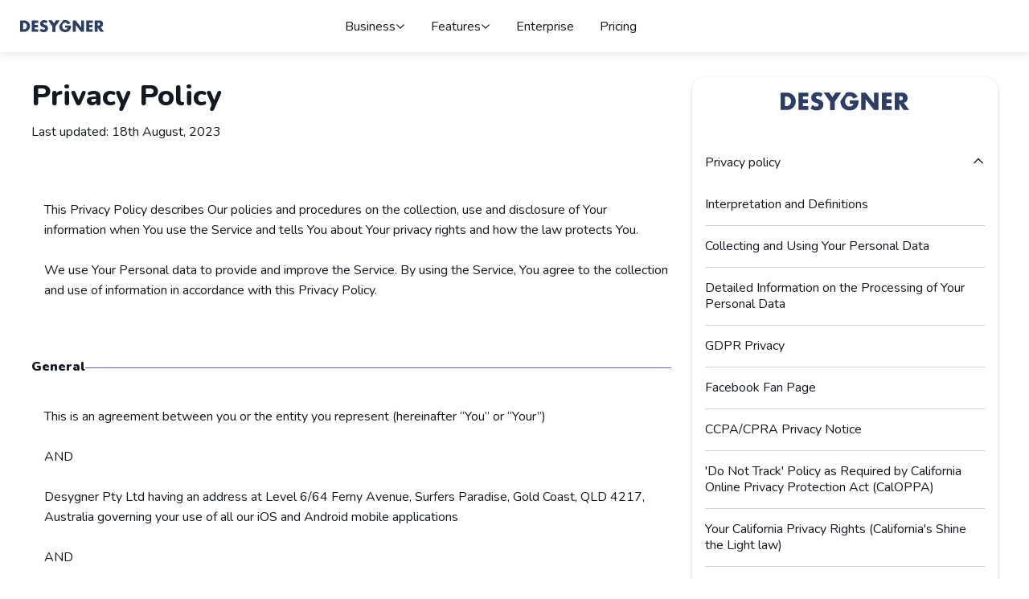

--- FILE ---
content_type: text/html
request_url: https://desygner.com/legal/privacy-policy/
body_size: 32943
content:
<!DOCTYPE html><head><meta charset="UTF-8"><meta http-equiv="X-UA-Compatible" content="IE=edge"><meta name="viewport" content="width=device-width,initial-scale=1,maximum-scale=1"><style>.container-line.page-header .container-line-inner .text-container{align-items:center;box-sizing:border-box;display:flex;flex-direction:column;grid-area:text;justify-content:center;overflow:hidden;position:relative;text-align:center;width:100%}.container-line.general-content .container-line-inner .text-container{align-items:center;align-items:flex-start;box-sizing:border-box;display:flex;flex-direction:column;grid-area:text;justify-content:center;margin:0 0 2rem;position:relative;row-gap:2rem;width:100%}.container-line.general-content .container-line-inner .image-container,.container-line.general-content .container-line-inner .video-container{align-items:center;box-sizing:border-box;display:flex;grid-area:image-video;height:100%;justify-content:center;mix-blend-mode:multiply;padding:1rem;position:relative;width:100%}.policy-menu-container{align-items:center;align-self:flex-start;background-color:#fff;border-radius:1rem;box-shadow:0 2px 5px #d1d3d6;box-sizing:border-box;display:none;grid-area:menu;justify-self:flex-end;padding:0 1rem;position:relative}.policy-menu-container menu{display:flex;flex-direction:column;justify-content:center;list-style:none;padding:0}.policy-menu-container menu.legal-submenu{margin:0;max-height:0;overflow:hidden;padding:0}.policy-menu-container menu svg{align-items:center;display:flex;height:1rem;padding:2px;transform:rotate(270deg);width:1rem}.policy-menu-container button{background-color:transparent;border:none;box-sizing:border-box;display:flex;justify-content:space-between;padding:1rem 0;text-align:left;width:100%}.container-line.terms-and-condition .container-line-inner{grid-template-areas:"text text";margin:6rem 0 0}.container-line.terms-and-condition .container-line-inner .text-container{display:flex;flex-direction:column;grid-area:text}.container-line.terms-and-condition .container-line-inner .text-container .page-header .texts.main{margin:.5rem 0}.container-line.terms-and-condition .container-line-inner .text-container header{align-items:center;align-items:flex-end;box-sizing:border-box;-moz-column-gap:1.5rem;column-gap:1.5rem;display:flex;justify-content:center;margin:1.5rem 0;position:relative;scroll-margin-top:80px;width:100%}.container-line.terms-and-condition .container-line-inner .text-container header .title{align-items:center;box-sizing:border-box;display:flex;font-weight:900;justify-content:center;position:relative;width:100%;width:unset}.container-line.terms-and-condition .container-line-inner .text-container header hr{border:0;border-top:1px solid #6659e3;display:flex;flex-grow:1;height:1px;padding:0}.container-line.terms-and-condition .container-line-inner .text-container .main.texts{line-height:1.5625rem;margin:1rem 0 1rem 1rem}main{margin:0;padding:0 0 3rem}#terms_of_service_enterprise{display:none}@media screen and (min-width:48rem){.container-line.terms-and-condition .container-line-inner{grid-template-areas:"text text text text"}}@media screen and (min-width:64rem){.container-line.terms-and-condition .container-line-inner{grid-template-areas:"text text text text text text"}}@media screen and (min-width:80rem){.policy-menu-container{align-items:center;box-sizing:border-box;display:flex;flex-direction:column;justify-content:flex-end;position:relative;width:100%;width:380px}.container-line.terms-and-condition .container-line-inner{grid-template-areas:"text text text text menu menu"}}@media screen and (min-width:112.5rem){.container-line.terms-and-condition .container-line-inner{grid-template-areas:". text text text text menu menu ."}}.top-menu{align-items:center;background-color:#fff;box-sizing:border-box;display:flex;flex-direction:row;flex-wrap:wrap;height:70px;justify-content:space-between;padding:0 .5rem;position:fixed;top:0;width:100%;z-index:6}.top-menu .top-logo-link-mobile{display:flex;margin-left:25px;width:calc(min(25%,9rem))}.top-menu .top-logo-link-mobile img{display:flex;height:auto;width:100%}.top-menu .mobile-toggle-container{align-items:center;display:flex;gap:1rem}.top-menu .mobile-toggle-container .buttons-container{display:flex;gap:1rem}.top-menu .mobile-toggle-container button{padding:.75rem .5rem}.top-menu .mobile-toggle-container button.ghost{display:none}.top-menu .mobile-toggle-menu{display:flex;flex-direction:column;height:2rem;justify-content:space-evenly;position:relative;transform:scale(.75);width:2rem}.top-menu .mobile-toggle-menu .mobile-button-line{animation-duration:.5s;background-color:#000;display:flex;height:3px;position:absolute;width:100%}.top-menu .mobile-toggle-menu .mobile-button-line:first-child{top:5px}.top-menu .mobile-toggle-menu .mobile-button-line:nth-child(3){top:23px}.top-menu .main-top-menu{background-color:#fff;box-sizing:border-box;display:flex;flex-direction:column;height:-moz-fit-content;height:fit-content;left:0;max-height:0;opacity:1;overflow:hidden;padding:0 25px;position:absolute;top:60px;width:100%;z-index:5}.top-menu .main-top-menu .top-logo-link{display:none;height:15px;left:25px;position:absolute;width:105.48px}.top-menu .main-top-menu .top-logo-link img{display:flex;height:auto;width:100%}.top-menu .main-top-menu .main-menu,.top-menu .main-top-menu .redirect-menu,.top-menu .main-top-menu .user-menu{box-sizing:border-box;display:flex;flex-direction:column;height:unset;list-style:none;margin:0;opacity:1;padding:0;position:relative;text-transform:capitalize;width:100%}.top-menu .main-top-menu .redirect-menu.hidden,.top-menu .main-top-menu .user-menu.hidden{height:0;opacity:0}.top-menu .main-top-menu .user-menu button[data-toggle=login-modal]{background-color:transparent;border:none;justify-content:flex-start;min-height:-moz-fit-content;min-height:fit-content;padding:0;width:100%}.top-menu .main-top-menu .user-menu button[data-toggle=login-modal] .texts{font-size:16px;font-weight:400;text-align:left;text-transform:capitalize}.top-menu .main-top-menu .redirect-menu button[data-toggle=redirect-logged]{border-radius:5px;justify-content:center;margin:0 auto;max-width:385px;min-height:unset;padding:8px 16px;width:100%}.top-menu .main-top-menu .redirect-menu button[data-toggle=redirect-logged] .texts{font-size:16px;font-weight:400;padding:0;text-align:left;text-transform:capitalize}.top-menu .main-top-menu .main-menu .sub-menu-level-0,.top-menu .main-top-menu .redirect-menu .sub-menu-level-0,.top-menu .main-top-menu .user-menu .sub-menu-level-0{align-items:center;display:flex;flex-wrap:wrap;gap:12px;min-height:52px}.top-menu .main-top-menu .main-menu .sub-menu-level-0 div{box-sizing:border-box;height:16px;width:1rem}.top-menu .main-top-menu .main-menu .sub-menu-level-0 .sub-option{flex:1;padding:10px 0}.top-menu .main-top-menu .main-menu .sub-menu-level-0 svg,.top-menu .main-top-menu .redirect-menu .sub-menu-level-0 svg{height:auto;overflow:hidden;padding:.0625rem;transform:rotate(270deg);width:12px}.top-menu .main-top-menu .main-menu .sub-menu-level-0 div{align-items:center;display:flex;min-height:52px;width:100%}.top-menu .main-top-menu .main-menu .sub-menu-level-0 .sub-menu-level-1{display:flex;flex-direction:column;gap:10px;list-style:none;max-height:0;min-width:240px;opacity:0;overflow:hidden;padding:0;width:100%}.top-menu .main-top-menu .main-menu .sub-menu-level-0 .sub-menu-level-1 li{align-items:center;display:flex;min-height:42px}.top-menu .main-top-menu .main-menu .sub-menu-level-0 .sub-menu-level-1.horizontal{align-items:center;display:grid;grid-template-columns:1fr;grid-template-rows:auto;width:-moz-max-content;width:max-content;width:100%}.top-menu .main-top-menu .main-menu.main-menu li div{-moz-column-gap:7px;column-gap:7px;display:flex;justify-content:space-between}.top-menu .main-top-menu .redirect-menu.redirect-menu svg{fill:#6659e3;height:20px;padding:0 0 7px;transform:rotate(90deg);width:20px}@media screen and (min-width:31.25rem){.top-menu{padding:0}.top-menu .mobile-toggle-container button.ghost{display:block}}@media screen and (min-width:64rem){.top-menu{filter:drop-shadow(0 2px 5px rgba(0,0,0,.1));padding:0;top:0}.top-menu .mobile-toggle-container,.top-menu .mobile-toggle-menu,.top-menu .top-logo-link-mobile{display:none}.top-menu .main-top-menu .top-logo-link{display:flex}.top-menu .main-top-menu{align-items:center;display:flex;flex-direction:row;justify-content:center;left:unset;max-height:unset;opacity:1;overflow:visible;padding:0;position:relative;top:0;width:100%}.top-menu .main-top-menu .main-menu li a,.top-menu .main-top-menu .main-menu li div.texts{padding:0 1rem}.top-menu .main-top-menu .user-menu button[data-toggle=login-modal]{min-height:44px;min-width:unset;width:-moz-min-content;width:min-content}.top-menu .main-top-menu .redirect-menu button[data-toggle=redirect-logged]{max-width:unset;width:-moz-max-content;width:max-content}.top-menu .main-top-menu .main-menu,.top-menu .main-top-menu .redirect-menu,.top-menu .main-top-menu .user-menu{align-items:center;flex-direction:row;padding:0;width:-moz-max-content;width:max-content}.top-menu .main-top-menu .main-menu .sub-menu-level-0,.top-menu .main-top-menu .redirect-menu .sub-menu-level-0,.top-menu .main-top-menu .user-menu .sub-menu-level-0{-moz-column-gap:25px;column-gap:25px;height:65px;position:relative}.top-menu .main-top-menu .main-menu .sub-menu-level-0 .sub-menu-level-1{left:-10px;max-height:unset;opacity:0;overflow:visible;padding:10px 20px;position:absolute;top:85px;width:unset}.top-menu .main-top-menu .main-menu .sub-menu-level-0 .sub-menu-level-1 li{position:relative;width:-moz-max-content;width:max-content}.top-menu .main-top-menu .main-menu .sub-menu-level-0 .sub-menu-level-1.horizontal{-moz-column-gap:50px;column-gap:50px;grid-template-columns:repeat(3,1fr);left:50%;max-width:100vw;position:fixed;row-gap:0;transform:translateX(-50%);width:unset}.top-menu .main-top-menu .main-menu.main-menu{margin-right:60px}.top-menu .main-top-menu .redirect-menu.redirect-menu,.top-menu .main-top-menu .user-menu.user-menu{position:absolute;right:25px}.top-menu .main-top-menu .user-menu{-moz-column-gap:25px;column-gap:25px}.top-menu{height:-moz-fit-content;height:fit-content}}@media screen and (min-width:48rem){.top-menu .main-top-menu .redirect-menu button[data-toggle=redirect-logged]{max-width:500px;min-width:unset}}</style><!-- SEO Meta Tags --><meta name="description" content="Privacy and legal policies of Desygner"><meta name="robots" content="max-snippet:-1, max-image-preview:large, max-video-preview:-1"><meta name="thumbnail" content="https://static.desygner.com/static/image/general/meta_4.jpg"><!-- Twitter Meta Tags --><meta name="twitter:title" content="Privacy Policy - Desygner"><meta name="twitter:description" content="Privacy and legal policies of Desygner"><meta name="twitter:card" content="summary_large_image"><meta name="twitter:site" content="@DesygnerApp"><meta name="twitter:image" content="https://static.desygner.com/static/image/general/meta_4.jpg"><meta name="twitter:creator" content="@DesygnerApp"><!-- Open Graph Meta Tags --><meta property="og:locale" content="en"><meta property="og:title" content="Privacy Policy - Desygner"><meta property="og:description" content="Privacy and legal policies of Desygner"><meta property="og:type" content="website"><meta property="og:url" content="https://desygner.com/"><meta property="og:site_name" content="Desygner"><meta property="og:image" content="https://static.desygner.com/static/image/general/meta_4.jpg"><meta property="og:image:secure_url" content="https://static.desygner.com/static/image/general/meta_4.jpg"><meta property="og:image:width" content="1200"><meta property="og:image:height" content="630"><!-- Google Sign-In Meta Tag --><meta name="google-signin-client_id" content="93575409913-4hu6132k9vvc54qi6lkghbcm6s908828.apps.googleusercontent.com"><!-- Theme Color Meta Tag --><meta name="theme-color" content="#FFFFFF"><!-- GTM --><script>(function(w,d,s,l,i){w[l]=w[l]||[];w[l].push({'gtm.start':
  new Date().getTime(),event:'gtm.js'});var f=d.getElementsByTagName(s)[0],
  j=d.createElement(s),dl=l!='dataLayer'?'&l='+l:'';j.async=true;j.src=
  'https://www.googletagmanager.com/gtm.js?id='+i+dl;f.parentNode.insertBefore(j,f);
  })(window,document,'script','dataLayer','GTM-TLK24GF');</script><!-- Preloads --><link href="https://s3.amazonaws.com" rel="preconnect" crossorigin><link href="https://static.webrand.com" rel="preconnect" crossorigin><link href="https://static.desygner.com" rel="preconnect" crossorigin><link href="https://www.googletagmanager.com" rel="preconnect" crossorigin><link href="https://cdn.jsdelivr.net" rel="preconnect" crossorigin><link rel="preconnect" href="https://fonts.googleapis.com"><link rel="preconnect" href="https://fonts.gstatic.com" crossorigin><link rel="preload" as="style" href="https://fonts.googleapis.com/css2?family=Nunito:wght@200..900&amp;family=Plus+Jakarta+Sans:wght@200..800&display=swap"><link rel="stylesheet" href="https://fonts.googleapis.com/css2?family=Nunito:wght@200..900&amp;family=Plus+Jakarta+Sans:wght@200..800&display=swap" media="print" onload="this.media='all'"><noscript><link rel="stylesheet" href="https://fonts.googleapis.com/css2?family=Nunito:wght@200..900&amp;family=Plus+Jakarta+Sans:wght@200..800&display=swap"></noscript><link rel="stylesheet" href="https://static.desygner.com/static/assets/v1.63.0/styles/macros/menu-top.css"><link rel="preload" href="https://static.desygner.com/static/assets/v1.63.0/styles/design-system/structure.css" as="style" onload="this.onload=null; this.rel='stylesheet'"><link rel="preload" href="https://static.desygner.com/static/assets/v1.63.0/styles/privacy-policy.css" as="style" onload="this.onload=null; this.rel='stylesheet'; performance.mark('css loaded')"><link rel="preload" href="https://cdn.jsdelivr.net/npm/jquery@3.6.0/dist/jquery.min.js" as="script"><link rel="preload" href="https://static.desygner.com/static/assets/v1.63.0/js/common.bundle.js" as="script"><link rel="preload" href="https://static.desygner.com/static/assets/v1.63.0/js/privacy-policy.bundle.js" as="script"><link rel="preload" href="https://static.desygner.com/assets/build/bundles/desygnerbrand/dist/bndl-access-9a241c2701.js" as="fetch" crossorigin><link rel="preload" href="https://static.desygner.com/assets/build/bundles/desygnerbrand/dist/bndl-essentials-4bfe01d196.js" as="fetch" crossorigin><link rel="preload" href="https://static.desygner.com/assets/build/bundles/aurelia-4abbe23427.js" as="fetch" crossorigin><link rel="preload" href="https://static.desygner.com/assets/build/bundles/desygnerbrand/dist/bndl-components-2d3649699f.js" as="fetch" crossorigin><link rel="prefetch" href="https://static.desygner.com/assets/build/bundles/desygnerbrand/dist/bndl-ai-d41d8cd98f.js" as="fetch" crossorigin><link rel="prefetch" href="https://static.desygner.com/assets/build/bundles/desygnerbrand/dist/bndl-tool-tab-d41d8cd98f.js" as="fetch" crossorigin><link rel="prefetch" href="https://static.desygner.com/assets/build/bundles/desygnerbrand/dist/bndl-ds-f976190d6d.js" as="fetch" crossorigin><link rel="prefetch" href="https://static.desygner.com/assets/build/bundles/desygnerbrand/dist/bndl-snackbar-cc481f8ff0.js" as="fetch" crossorigin><link rel="prefetch" href="https://static.desygner.com/assets/build/bundles/desygnerbrand/dist/bndl-recorder-ee55789920.js" as="fetch" crossorigin><link rel="prefetch" href="https://static.desygner.com/assets/build/bundles/desygnerbrand/dist/bndl-setup-88ce42122a.js" as="fetch" crossorigin><link rel="prefetch" href="https://static.desygner.com/assets/build/bundles/desygnerbrand/dist/bndl-uppy-58025d848a.js" as="fetch" crossorigin><link rel="prefetch" href="https://static.desygner.com/assets/build/bundles/desygnerbrand/dist/bndl-shopping-cart-01918b0ad8.js" as="fetch" crossorigin><link rel="prefetch" href="https://static.desygner.com/assets/build/bundles/desygnerbrand/dist/bndl-login-6b1b0fb620.js" as="fetch" crossorigin><link rel="prefetch" href="https://static.desygner.com/assets/build/bundles/desygnerbrand/dist/bndl-page-settings-14bc620958.js" as="fetch" crossorigin><link rel="prefetch" href="https://static.desygner.com/assets/build/bundles/desygnerbrand/dist/bndl-translations-viewer-e8df99ee66.js" as="fetch" crossorigin><link rel="prefetch" href="https://static.desygner.com/assets/build/bundles/desygnerbrand/dist/bndl-integration-f9cc0e776f.js" as="fetch" crossorigin><link rel="prefetch" href="https://static.desygner.com/assets/build/bundles/desygnerbrand/dist/bndl-payment-826c8428e3.js" as="fetch" crossorigin><link rel="prefetch" href="https://static.desygner.com/assets/build/bundles/desygnerbrand/dist/bndl-chat-99fd59b089.js" as="fetch" crossorigin><link rel="prefetch" href="https://static.desygner.com/assets/build/bundles/desygnerbrand/dist/bndl-legacy-third-party-b6a919cef9.js" as="fetch" crossorigin><link rel="prefetch" href="https://static.desygner.com/assets/build/bundles/desygnerbrand/dist/bndl-share-modal-ea7b11e5b0.js" as="fetch" crossorigin><link rel="prefetch" href="https://static.desygner.com/assets/build/bundles/desygnerbrand/dist/bndl-smart-assets-0f674b2f2c.js" as="fetch" crossorigin><link rel="prefetch" href="https://static.desygner.com/assets/build/bundles/desygnerbrand/dist/bndl-print-b5f8470930.js" as="fetch" crossorigin><link rel="prefetch" href="https://static.desygner.com/assets/build/bundles/desygnerbrand/dist/bndl-pdf-viewer-1c554769a0.js" as="fetch" crossorigin><link rel="prefetch" href="https://static.desygner.com/assets/build/bundles/desygnerbrand/dist/bndl-helpers-02c151c391.js" as="fetch" crossorigin><link rel="prefetch" href="https://static.desygner.com/assets/build/bundles/desygnerbrand/dist/bndl-coach-marks-0e1ba9f308.js" as="fetch" crossorigin><link rel="prefetch" href="https://static.desygner.com/assets/build/bundles/desygnerbrand/dist/bndl-legacy-components-cec3c79729.js" as="fetch" crossorigin><link rel="prefetch" href="https://static.desygner.com/assets/build/bundles/desygnerbrand/dist/bndl-design-download-modal-132ac664ee.js" as="fetch" crossorigin><link rel="prefetch" href="https://static.desygner.com/assets/build/bundles/desygnerbrand/dist/bndl-templates-04323582f0.js" as="fetch" crossorigin><link rel="prefetch" href="https://static.desygner.com/assets/build/bundles/desygnerbrand/dist/bndl-assets-modal-766fa0112f.js" as="fetch" crossorigin><link rel="prefetch" href="https://static.desygner.com/assets/build/bundles/desygnerbrand/dist/bndl-third-party-43b0bc3e1a.js" as="fetch" crossorigin><link rel="prefetch" href="https://static.desygner.com/assets/build/bundles/desygnerbrand/dist/bndl-extended-7e023576cf.js" as="fetch" crossorigin><link rel="prefetch" href="https://static.desygner.com/assets/build/bundles/desygnerbrand/dist/bndl-white-label-0f0c8a37e2.js" as="fetch" crossorigin><!-- Canonical and alternates --><link rel="profile" href="https://gmpg.org/xfn/11"><link rel="canonical" href="https://desygner.com/legal/privacy-policy/"><link rel="alternate" hreflang="en" href="https://desygner.com/legal/privacy-policy/"><script type="application/ld+json">{
    "@context": "https://schema.org",
    "@graph": [{
      "@type": "WebSite",
      "@id": "https://desygner.com/#website",
      "url": "https://desygner.com/",
      "name": "Desygner"
    }, {
      "@type": "WebPage",
      "@id": "https://desygner.com/#webpage",
      "url": "https://desygner.com/legal/privacy-policy/",
      "inLanguage": "en",
      "name": "Privacy Policy - Desygner",
      "isPartOf": {
        "@id": "https://desygner.com/#website"
      },
      "datePublished": "2023-7-2T00:00:00+10:00",
      "dateModified": "2023-7-2T22:34:20+10:00",
      "description": "Privacy and legal policies of Desygner"
    }, {
     "@type": "Organization",
      "name": "Desygner",
      "url": "https://desygner.com/",
      "logo": "https://static.desygner.com/assets/logos/desygner-wordmark.svg",
      "sameAs": [
        "https://www.facebook.com/desygnerapp/",
        "https://twitter.com/DesygnerApp",
        "https://www.instagram.com/desygnerapp/",
        "https://www.youtube.com/channel/UCqIRwEE0fk5L1BDNauWfooQ",
        "https://www.linkedin.com/company/desygner",
        "https://desygner.com/contact/"
      ]
    }]
  }</script><link href="https://static.desygner.com/assets/logos/desygner-icon-clean.svg" rel="icon"><title>Privacy Policy - Desygner</title><noscript><link rel="stylesheet" defer="defer" href="https://static.desygner.com/static/assets/v1.63.0/styles/design-system/structure.css"></noscript></head><body><!-- Google Tag Manager (noscript) --><noscript><iframe src="https://www.googletagmanager.com/ns.html?id=GTM-TLK24GF" height="0" width="0" style="display:none;visibility:hidden"></iframe></noscript><!-- End Google Tag Manager (noscript) --><div class="promotional-banner-space"></div><header class="top-menu active"><link rel="stylesheet" defer="defer" href="https://static.desygner.com/static/assets/v1.63.0/styles/macros/promotional-banner.css"><div id="promotional-banner" class="promotional-banner"><div class="promotional-content"><div class="promotional-text"><span class="texts Body">Desygner Is Now Fluer. Create Faster With AI.</span> <span class="texts Body">-</span> <a href="https://fluer.com/en/partners/desygner" target="_blank"><span class="texts Body">Claim 90% Off</span><div class="line"></div></a></div><button class="promotional-banner-close"><svg><use href="#cancel---20"></use></svg></button></div></div><a class="top-logo-link-mobile" href="https://desygner.com/"><img height="60" width="160" src="https://static.desygner.com/assets/logos/desygner-wordmark.svg" alt="Desygner" title="Desygner"></a><div class="mobile-toggle-container"><div class="buttons-container"><button data-toggle="login-modal" class="buttons ghost"><span class="texts BodyLargeHeavy">Sign in</span></button> <button data-toggle="get-started-modal" class="buttons primary" tabindex="0"><span class="texts BodyLargeHeavy no-hover">Get Started</span></button></div><div role="button" class="mobile-toggle-menu" tabindex="0" aria-label="toggle menu"><div class="mobile-button-line"></div><div class="mobile-button-line"></div><div class="mobile-button-line"></div></div></div><nav class="main-top-menu" aria-label="main menu" aria-hidden="true" aria-expanded="false"><a class="top-logo-link" href="https://desygner.com/"><img height="60" width="160" src="https://static.desygner.com/assets/logos/desygner-wordmark.svg" alt="Desygner" title="Desygner"></a><ul class="main-menu"><li id="business_menu" data-ref="https://desygner.com/" class="sub-menu-level-0 has-submenu"><div class="texts"><span class="texts" tabindex="0" role="button">Business</span> <svg width="20" height="20"><use href="#editor-chevron-left"></use></svg></div><ul id="business-submenu" class="sub-menu-level-1 submenu horizontal with-title" aria-hidden="true" aria-expanded="false"><li><a href="https://desygner.com/create/active/" class="texts sub-option" tabindex="0" role="button">Active Life</a></li><li><a href="https://desygner.com/create/arts-entertainment/" class="texts sub-option" tabindex="0" role="button">Arts &amp; Entertainment</a></li><li><a href="https://desygner.com/create/automotive/" class="texts sub-option" tabindex="0" role="button">Automotive</a></li><li><a href="https://desygner.com/create/beauty-salon-spa/" class="texts sub-option" tabindex="0" role="button">Beauty &amp; Spas</a></li><li><a href="https://desygner.com/create/bicycle/" class="texts sub-option" tabindex="0" role="button">Bicycles</a></li><li><a href="https://desygner.com/create/education/" class="texts sub-option" tabindex="0" role="button">Education</a></li><li><a href="https://desygner.com/create/event-planning/" class="texts sub-option" tabindex="0" role="button">Event planning &amp; Services</a></li><li><a href="https://desygner.com/create/financial-services/" class="texts sub-option" tabindex="0" role="button">Financial Services</a></li><li><a href="https://desygner.com/create/food/" class="texts sub-option" tabindex="0" role="button">Food</a></li><li><a href="https://desygner.com/create/health-medical/" class="texts sub-option" tabindex="0" role="button">Health &amp; Medical</a></li><li><a href="https://desygner.com/create/home-services/" class="texts sub-option" tabindex="0" role="button">Home Services</a></li><li><a href="https://desygner.com/create/hotel/" class="texts sub-option" tabindex="0" role="button">Hotel</a></li><li><a href="https://desygner.com/create/mass-media/" class="texts sub-option" tabindex="0" role="button">Mass Media</a></li><li><a href="https://desygner.com/create/nightlife/" class="texts sub-option" tabindex="0" role="button">Nightlife</a></li><li><a href="https://desygner.com/create/pets/" class="texts sub-option" tabindex="0" role="button">Pets</a></li><li><a href="https://desygner.com/create/professional-services/" class="texts sub-option" tabindex="0" role="button">Professional Services</a></li><li><a href="https://desygner.com/create/public-services/" class="texts sub-option" tabindex="0" role="button">Public Services &amp; Government</a></li><li><a href="https://desygner.com/create/real-estate/" class="texts sub-option" tabindex="0" role="button">Real Estate</a></li><li><a href="https://desygner.com/create/religion/" class="texts sub-option" tabindex="0" role="button">Religious Organizations</a></li><li><a href="https://desygner.com/create/shopping/" class="texts sub-option" tabindex="0" role="button">Shopping</a></li><li><a href="https://desygner.com/create/travel/" class="texts sub-option" tabindex="0" role="button">Travel</a></li></ul></li><li id="features" data-ref="https://desygner.com/design-online/" class="sub-menu-level-0 has-submenu sub-option"><div class="texts"><span class="texts" tabindex="0" role="button">Features</span> <svg width="20" height="20"><use href="#editor-chevron-left"></use></svg></div><ul id="features-submenu" class="sub-menu-level-1 submenu horizontal" aria-hidden="true" aria-expanded="false"><li><a href="https://desygner.com/design-online/" class="texts sub-option" tabindex="0" role="button">Design Online</a></li><li><a href="https://desygner.com/pdf-editor/" class="texts sub-option" tabindex="0" role="button">PDF Editor</a></li><li><a href="https://desygner.com/print/" class="texts sub-option" tabindex="0" role="button">Print</a></li><li><a href="https://desygner.com/indesign-alternative-online/" class="texts sub-option" tabindex="0" role="button">InDesign</a></li><li><a href="https://desygner.com/background-remover/" class="texts sub-option" tabindex="0" role="button">Background Remover</a></li><li><a href="https://desygner.com/brand-library/" class="texts sub-option" tabindex="0" role="button">Brand Library</a></li><li><a href="https://desygner.com/royalty-free-images-for-commercial-use/" class="texts sub-option" tabindex="0" role="button">Free Stock Images</a></li><li><a href="https://desygner.com/free-templates/" class="texts sub-option" tabindex="0" role="button">Free templates</a></li><li><a href="https://desygner.com/resize-image-online/" class="texts sub-option" tabindex="0" role="button">Resize Images online</a></li><li><a href="https://desygner.com/animator/" class="texts sub-option" tabindex="0" role="button">Animator</a></li><li><a href="https://desygner.com/ai-powered-design/" class="texts sub-option" tabindex="0" role="button">AI-Powered Design</a></li><li><a href="https://desygner.com/designer/" class="texts sub-option" tabindex="0" role="button">Hire a designer</a></li></ul></li><li id="enterprise_menu" class="sub-menu-level-0"><a href="https://webrand.com/" class="texts"><span>Enterprise</span></a></li><li class="sub-menu-level-0"><a href="https://desygner.com/pricing/" class="texts"><span>pricing</span></a></li></ul><ul class="user-menu hidden"><li class="sub-menu-level-0"><button data-toggle="login-modal" class="buttons"><span class="texts">Sign in</span></button></li><li class="sub-menu-level-0 get-started-button"><button data-toggle="get-started-modal" class="buttons primary" tabindex="0"><span class="texts no-hover">Get Started</span></button></li></ul><ul class="redirect-menu hidden"><li class="sub-menu-level-0"><button data-toggle="redirect-logged" class="buttons outline" tabindex="0"><span class="texts">Go to Desygner</span> <svg width="20" height="20" role="button"><use href="#arrow-upload"></use></svg></button></li></ul></nav></header><main><div class="container-line terms-and-condition"><div class="container-line-inner"><div class="policy-menu-container"><a class="top-logo-link-mobile" href="https://desygner.com/"><img loading="lazy" height="60" width="160" src="https://static.desygner.com/assets/logos/desygner-wordmark.svg" alt="Desygner" title="Desygner"></a><menu><li id="privacy_policy" class="legal-menu-item" aria-hidden="false" style=""><button data-url="https://desygner.com/legal/privacy-policy" data-anchor="" class="legal-menu-button legal-menu-button texts BodyLarge">Privacy policy <svg class="toggle-menu-icon"><use xlink:href="#editor-chevron-left"></use></svg></button><menu class="legal-submenu"><li class="legal-submenu-item"><button data-url="https://desygner.com/legal/privacy-policy" data-anchor="#interpretation_and_definitions" class="legal-submenu-item legal-menu-button texts BodyLarge">Interpretation and Definitions</button></li><li class="legal-submenu-item"><button data-url="https://desygner.com/legal/privacy-policy" data-anchor="#collecting_and_using_your_personal_data" class="legal-submenu-item legal-menu-button texts BodyLarge">Collecting and Using Your Personal Data</button></li><li class="legal-submenu-item"><button data-url="https://desygner.com/legal/privacy-policy" data-anchor="#detailed_information_on_the_processing_of_your_personal_data" class="legal-submenu-item legal-menu-button texts BodyLarge">Detailed Information on the Processing of Your Personal Data</button></li><li class="legal-submenu-item"><button data-url="https://desygner.com/legal/privacy-policy" data-anchor="#gdpr_privacy" class="legal-submenu-item legal-menu-button texts BodyLarge">GDPR Privacy</button></li><li class="legal-submenu-item"><button data-url="https://desygner.com/legal/privacy-policy" data-anchor="#facebook_fan_page" class="legal-submenu-item legal-menu-button texts BodyLarge">Facebook Fan Page</button></li><li class="legal-submenu-item"><button data-url="https://desygner.com/legal/privacy-policy" data-anchor="#ccpa_cpra_privacy_notice" class="legal-submenu-item legal-menu-button texts BodyLarge">CCPA/CPRA Privacy Notice</button></li><li class="legal-submenu-item"><button data-url="https://desygner.com/legal/privacy-policy" data-anchor="#_do_not_track_policy_as_required_by_california_online_privacy_protection_act_caloppa_" class="legal-submenu-item legal-menu-button texts BodyLarge">&#39;Do Not Track&#39; Policy as Required by California Online Privacy Protection Act (CalOPPA)</button></li><li class="legal-submenu-item"><button data-url="https://desygner.com/legal/privacy-policy" data-anchor="#your_california_privacy_rights_california_s_shine_the_light_law_" class="legal-submenu-item legal-menu-button texts BodyLarge">Your California Privacy Rights (California&#39;s Shine the Light law)</button></li><li class="legal-submenu-item"><button data-url="https://desygner.com/legal/privacy-policy" data-anchor="#california_privacy_rights_for_minor_users_california_business_and_professions_code_section_22581_" class="legal-submenu-item legal-menu-button texts BodyLarge">California Privacy Rights for Minor Users (California Business and Professions Code Section 22581)</button></li><li class="legal-submenu-item"><button data-url="https://desygner.com/legal/privacy-policy" data-anchor="#children_s_privacy" class="legal-submenu-item legal-menu-button texts BodyLarge">Children&#39;s Privacy</button></li><li class="legal-submenu-item"><button data-url="https://desygner.com/legal/privacy-policy" data-anchor="#links_to_other_websites" class="legal-submenu-item legal-menu-button texts BodyLarge">Links to Other Websites</button></li><li class="legal-submenu-item"><button data-url="https://desygner.com/legal/privacy-policy" data-anchor="#changes_to_this_privacy_policy" class="legal-submenu-item legal-menu-button texts BodyLarge">Changes to this Privacy Policy</button></li><li class="legal-submenu-item"><button data-url="https://desygner.com/legal/privacy-policy" data-anchor="#contact_us" class="legal-submenu-item legal-menu-button texts BodyLarge">Contact Us</button></li></menu></li><li id="terms_of_service" class="legal-menu-item" aria-hidden="false" style=""><button data-url="https://desygner.com/legal/terms-of-service" data-anchor="" class="legal-menu-button legal-menu-button texts BodyLarge">Terms of service <svg class="toggle-menu-icon"><use xlink:href="#editor-chevron-left"></use></svg></button><menu class="legal-submenu"><li class="legal-submenu-item"><button data-url="https://desygner.com/legal/terms-of-service" data-anchor="#our_services" class="legal-submenu-item legal-menu-button texts BodyLarge">Our services</button></li><li class="legal-submenu-item"><button data-url="https://desygner.com/legal/terms-of-service" data-anchor="#becoming_a_user" class="legal-submenu-item legal-menu-button texts BodyLarge">Becoming a user</button></li><li class="legal-submenu-item"><button data-url="https://desygner.com/legal/terms-of-service" data-anchor="#support_queries" class="legal-submenu-item legal-menu-button texts BodyLarge">Support queries</button></li><li class="legal-submenu-item"><button data-url="https://desygner.com/legal/terms-of-service" data-anchor="#complaints_and_feedback" class="legal-submenu-item legal-menu-button texts BodyLarge">Complaints and feedback</button></li><li class="legal-submenu-item"><button data-url="https://desygner.com/legal/terms-of-service" data-anchor="#team_accounts" class="legal-submenu-item legal-menu-button texts BodyLarge">Team Accounts</button></li><li class="legal-submenu-item"><button data-url="https://desygner.com/legal/terms-of-service" data-anchor="#restriction_on_use" class="legal-submenu-item legal-menu-button texts BodyLarge">Restriction on use</button></li><li class="legal-submenu-item"><button data-url="https://desygner.com/legal/terms-of-service" data-anchor="#use_of_desygner_ai" class="legal-submenu-item legal-menu-button texts BodyLarge">Use of Desygner AI</button></li><li class="legal-submenu-item"><button data-url="https://desygner.com/legal/terms-of-service" data-anchor="#fees_&amp;_payments" class="legal-submenu-item legal-menu-button texts BodyLarge">Fees &amp; payments</button></li><li class="legal-submenu-item"><button data-url="https://desygner.com/legal/terms-of-service" data-anchor="#refunds" class="legal-submenu-item legal-menu-button texts BodyLarge">Refunds</button></li><li class="legal-submenu-item"><button data-url="https://desygner.com/legal/terms-of-service" data-anchor="#responsibility_over_your_content" class="legal-submenu-item legal-menu-button texts BodyLarge">Responsability over your content</button></li><li class="legal-submenu-item"><button data-url="https://desygner.com/legal/terms-of-service" data-anchor="#copyright_infringements" class="legal-submenu-item legal-menu-button texts BodyLarge">Copyright infringements</button></li><li class="legal-submenu-item"><button data-url="https://desygner.com/legal/terms-of-service" data-anchor="#images_&amp;_icons_licenses" class="legal-submenu-item legal-menu-button texts BodyLarge">Images &amp; icons licenses</button></li><li class="legal-submenu-item"><button data-url="https://desygner.com/legal/terms-of-service" data-anchor="#free_&amp;_premium_templates_licenses" class="legal-submenu-item legal-menu-button texts BodyLarge">Free &amp; Premium templates licenses</button></li><li class="legal-submenu-item"><button data-url="https://desygner.com/legal/terms-of-service" data-anchor="#imported_pdfs_copyrighted_content" class="legal-submenu-item legal-menu-button texts BodyLarge">Imported PDFs copyrighted content</button></li><li class="legal-submenu-item"><button data-url="https://desygner.com/legal/terms-of-service" data-anchor="#links_to_other_sites" class="legal-submenu-item legal-menu-button texts BodyLarge">Links to other sites</button></li><li class="legal-submenu-item"><button data-url="https://desygner.com/legal/terms-of-service" data-anchor="#termination" class="legal-submenu-item legal-menu-button texts BodyLarge">Termination</button></li><li class="legal-submenu-item"><button data-url="https://desygner.com/legal/terms-of-service" data-anchor="#other_important_information" class="legal-submenu-item legal-menu-button texts BodyLarge">Other important information</button></li><li class="legal-submenu-item"><button data-url="https://desygner.com/legal/terms-of-service" data-anchor="#indemnification" class="legal-submenu-item legal-menu-button texts BodyLarge">Indemnification</button></li></menu></li><li id="cookies_policy" class="legal-menu-item" aria-hidden="false" style="order:3"><button data-url="https://desygner.com/legal/cookies-policy" data-anchor="" class="legal-menu-button legal-menu-button texts BodyLarge">Cookie Policy</button></li><li id="print_order_terms" class="legal-menu-item" aria-hidden="false" style="order:4"><button data-url="https://desygner.com/legal/print-order-terms" data-anchor="" class="legal-menu-button legal-menu-button texts BodyLarge">Print order terms</button></li><li id="terms_of_service_enterprise" class="legal-menu-item" aria-hidden="false" style=""><button data-url="https://desygner.com/legal/terms-and-conditions-contracted-enterprise-customers" data-anchor="" class="legal-menu-button legal-menu-button texts BodyLarge">Terms &amp; Conditions Contracted Enterprise Customers <svg class="toggle-menu-icon"><use xlink:href="#editor-chevron-left"></use></svg></button><menu class="legal-submenu"><li class="legal-submenu-item"><button data-url="https://desygner.com/legal/terms-and-conditions-contracted-enterprise-customers" data-anchor="#glossary" class="legal-submenu-item legal-menu-button texts BodyLarge">Glossary</button></li><li class="legal-submenu-item"><button data-url="https://desygner.com/legal/terms-and-conditions-contracted-enterprise-customers" data-anchor="#services_and_support" class="legal-submenu-item legal-menu-button texts BodyLarge">Services and Support</button></li><li class="legal-submenu-item"><button data-url="https://desygner.com/legal/terms-and-conditions-contracted-enterprise-customers" data-anchor="#restrictions_and_responsibilities" class="legal-submenu-item legal-menu-button texts BodyLarge">Restrictions and Responsibilities</button></li><li class="legal-submenu-item"><button data-url="https://desygner.com/legal/terms-and-conditions-contracted-enterprise-customers" data-anchor="#confidentiality_and_proprietary_rights" class="legal-submenu-item legal-menu-button texts BodyLarge">Confidentiality and Proprietary Rights</button></li><li class="legal-submenu-item"><button data-url="https://desygner.com/legal/terms-and-conditions-contracted-enterprise-customers" data-anchor="#payment_of_fees" class="legal-submenu-item legal-menu-button texts BodyLarge">Payment of Fees</button></li><li class="legal-submenu-item"><button data-url="https://desygner.com/legal/terms-and-conditions-contracted-enterprise-customers" data-anchor="#term_&amp;_termination" class="legal-submenu-item legal-menu-button texts BodyLarge">Term &amp; Termination</button></li><li class="legal-submenu-item"><button data-url="https://desygner.com/legal/terms-and-conditions-contracted-enterprise-customers" data-anchor="#warranty_and_disclaimer" class="legal-submenu-item legal-menu-button texts BodyLarge">Warranty and Disclaimer</button></li><li class="legal-submenu-item"><button data-url="https://desygner.com/legal/terms-and-conditions-contracted-enterprise-customers" data-anchor="#indemnity" class="legal-submenu-item legal-menu-button texts BodyLarge">Indemnity</button></li><li class="legal-submenu-item"><button data-url="https://desygner.com/legal/terms-and-conditions-contracted-enterprise-customers" data-anchor="#limitation_of_liability" class="legal-submenu-item legal-menu-button texts BodyLarge">Limitation of Liability</button></li><li class="legal-submenu-item"><button data-url="https://desygner.com/legal/terms-and-conditions-contracted-enterprise-customers" data-anchor="#miscellaneous" class="legal-submenu-item legal-menu-button texts BodyLarge">Miscellaneous</button></li><li class="legal-submenu-item"><button data-url="https://desygner.com/legal/terms-and-conditions-contracted-enterprise-customers" data-anchor="#support_terms" class="legal-submenu-item legal-menu-button texts BodyLarge">Support Terms</button></li></menu></li></menu></div><div class="text-container"><div class="page-header"><h2 class="title texts DisplayLarge">Privacy Policy</h2><p class="main texts BodyLarge">Last updated: 18th August, 2023</p></div><header id=""><h2 class="title texts BodyLarge"></h2></header><p class="main texts BodyLarge">This Privacy Policy describes Our policies and procedures on the collection, use and disclosure of Your information when You use the Service and tells You about Your privacy rights and how the law protects You.<br><br>We use Your Personal data to provide and improve the Service. By using the Service, You agree to the collection and use of information in accordance with this Privacy Policy.</p><p class="main texts BodyLarge"></p><header id="general"><h2 class="title texts BodyLarge">General</h2><hr></header><p class="main texts BodyLarge">This is an agreement between you or the entity you represent (hereinafter “You” or “Your”)<br><br>AND<br><br>Desygner Pty Ltd having an address at Level 6/64 Ferny Avenue, Surfers Paradise, Gold Coast, QLD 4217, Australia governing your use of all our iOS and Android mobile applications<br><br>AND<br><br>Desygner Pte. Ltd. having an address at 68 Circular Rd, #02- 01, 049422, Singapore governing Your use of our websites, products and content at <a href="https://desygner.com" target="_blank">desygner.com</a> and <a href="https://webrand.com" target="_blank">webrand.com</a> as well as our regional domains as may be utilised by us at anytime<br><br>AND<br><br>The <a href="/legal/terms-of-service/" target="_blank">Terms of Service</a> of the Desygner website provides that the Australian Company (Desygner Pty Ltd) is the Data Controller for our iOS and Android mobile applications for the purposes of the GDPR, and that the Singaporean Company (Desygner Pte. Ltd.) is the Data Controller for Your use of our websites, products and content at <a href="https://desygner.com" target="_blank">desygner.com</a> and <a href="https://webrand.com" target="_blank">webrand.com</a> as well as our regional domains as may be utilised by us at anytime, for the purposes of the GDPR.</p><p class="main texts BodyLarge"></p><header id="interpretation_and_definitions"><h2 class="title texts BodyLarge">Interpretation and Definitions</h2><hr></header><p class="main texts BodyLarge"><span class="texts bold">Interpretation</span><br><br>The words of which the initial letter is capitalized have meanings defined under the following conditions. The following definitions shall have the same meaning regardless of whether they appear in singular or in plural.<br><br><span class="texts bold">Definitions</span><br><br>For the purposes of this Privacy Policy:<br><br><span class="texts bold">Account</span> means a unique account created for You to access our Service or parts of our Service.<br><br><span class="texts bold">Affiliate</span> means an entity that controls, is controlled by or is under common control with a party, where 'control' means ownership of 50% or more of the shares, equity interest or other securities entitled to vote for election of directors or other managing authority.<br><br><span class="texts bold">Application</span> refers to Desygner, the software program provided by the Company.<br><br><span class="texts bold">Business, </span>or the purpose of CCPA/CPRA, refers to the Company as the legal entity that collects Consumers' personal information and determines the purposes and means of the processing of Consumers' personal information, or on behalf of which such information is collected and that alone, or jointly with others, determines the purposes and means of the processing of consumers' personal information, that does business in the State of California.<br><br><span class="texts bold">CCPA</span> and/or <span class="texts bold">CPRA</span> refers to California Consumer Privacy Act (the 'CCPA') as amended by the California Privacy Rights Act of 2020 (the 'CPRA').<br><br><span class="texts bold">Company</span> (referred to as either 'the Company', 'We', 'Us' or 'Our' in this Agreement) refers to Desygner Pty Ltd, Level 6/64 Ferny Ave, Surfers Paradise QLD 4217 and Desygner Pte. Ltd, 68 Circular Rd, #02- 01, 049422, Singapore. For the purpose of the GDPR, the Company is the Data Controller.<br><br><span class="texts bold">Consumer</span>, for the purpose of the CCPA/CPRA, means a natural person who is a California resident. A resident, as defined in the law, includes (1) every individual who is in the USA for other than a temporary or transitory purpose, and (2) every individual who is domiciled in the USA who is outside the USA for a temporary or transitory purpose.<br><br><span class="texts bold">Cookies</span> are small files that are placed on Your computer, mobile device or any other device by a website, containing the details of Your browsing history on that website among its many uses.<br><br><span class="texts bold">Country</span> refers to: Queensland, Australia (Desygner Pty Ltd) and Singapore (Desygner Pte. Ltd).<br><br><span class="texts bold">Data Controller</span>, for the purposes of the GDPR (General Data Protection Regulation), refers to the Company as the legal person which alone or jointly with others determines the purposes and means of the processing of Personal Data.<br><br><span class="texts bold">Device </span>means any device that can access the Service such as a computer, a cellphone or a digital tablet.<br><br><span class="texts bold">Do Not Track </span>(DNT) is a concept that has been promoted by US regulatory authorities, in particular the U.S. Federal Trade Commission (FTC), for the Internet industry to develop and implement a mechanism for allowing internet users to control the tracking of their online activities across websites.<br><br><span class="texts bold">Facebook Fan Page </span>is a public profile named Desygner specifically created by the Company on the Facebook social network, accessible from <a href="https://www.facebook.com/desygnerapp/" target="blank">Desygner</a><br><br><span class="texts bold">GDPR </span>refers to EU General Data Protection Regulation.<br><br><span class="texts bold">Organization </span>refers to a legal entity or a group of individuals acting as a single entity, such as a company, a government agency, or a non-profit organization. The “organization” would use our Application or tools that are provided over the internet.The organization may be required to provide certain information, such as user data or other necessary information, to use the services provided by the Application.<br><br><span class="texts bold">Personal Data </span>is any information that relates to an identified or identifiable individual.For the purposes of GDPR, Personal Data means any information relating to You such as a name, an identification number, location data, online identifier or to one or more factors specific to the physical, physiological, genetic, mental, economic, cultural or social identity.<br><br>For the purposes of the CCPA/CPRA, Personal Data means any information that identifies, relates to, describes or is capable of being associated with, or could reasonably be linked, directly or indirectly, with You.<br><br><span class="texts bold">Service </span>refers to the Application or the Website or both.<br><br><span class="texts bold">Service Provider </span>means any natural or legal person who processes the data on behalf of the Company. It refers to third-party companies or individuals employed by the Company to facilitate the Service, to provide the Service on behalf of the Company, to perform services related to the Service or to assist the Company in analyzing how the Service is used. For the purpose of the GDPR, Service Providers are considered Data Processors.<br><br><span class="texts bold">Third-party Social Media Service </span>refers to any website or any social network website through which a User can log in or create an account to use the Service.<br><br><span class="texts bold">Usage Data </span>refers to data collected automatically, either generated by the use of the Service or from the Service infrastructure itself (for example, the duration of a page visit).<br><br><span class="texts bold">Website </span>refers to Desygner, accessible from <a href="https://desygner.com" target="_blank">desygner.com</a> and <a href="https://webrand.com" target="_blank">webrand.com</a>.<br><br><span class="texts bold">You </span>means the individual accessing or using the Service, or the company, or other legal entity on behalf of which such individual is accessing or using the Service, as applicable. Under GDPR, You can be referred to as the Data Subject or as the User as you are the individual using the Service.<br></p><p class="main texts BodyLarge"></p><header id="collecting_and_using_your_personal_data"><h2 class="title texts BodyLarge">Collecting and Using Your Personal Data</h2><hr></header><p class="main texts BodyLarge"><span class="texts bold">Types of Data Collected</span><br><br><span class="texts bold">Personal Data</span><br>While using Our Service, We may ask You to provide Us with certain personally identifiable information that can be used to contact or identify You. Personally identifiable information may include, but is not limited to:<br><br>Email address<br>First name and last name<br>Bank account information in order to pay for products and/or services within the Service<br>Usage Data<br><br>When You pay for a product and/or a service via bank transfer, We may ask You to provide information to facilitate this transaction and to verify Your identity.</p><p class="main texts BodyLarge">Such information may include, without limitation:</p><ul class="content-check-list"><li class="blue checklist-element"><svg class="iconClass"><use xlink:href="#check"></use></svg><div class="texts BodyLarge">Date of birth</div></li><li class="blue checklist-element"><svg class="iconClass"><use xlink:href="#check"></use></svg><div class="texts BodyLarge">Passport or National ID card</div></li><li class="blue checklist-element"><svg class="iconClass"><use xlink:href="#check"></use></svg><div class="texts BodyLarge">Bank card statement</div></li><li class="blue checklist-element"><svg class="iconClass"><use xlink:href="#check"></use></svg><div class="texts BodyLarge">Other information linking You to an address</div></li></ul><p class="main texts BodyLarge"><span class="text bold">Usage Data</span><br>Usage Data is collected automatically when using the Service.<br><br>Usage Data may include information such as Your Device‘s Internet Protocol address (e.g. IP address), browser type, browser version, the pages of our Service that You visit, the time and date of Your visit, the time spent on those pages, unique device identifiers and other diagnostic data.<br><br>When You access the Service by or through a mobile device, We may collect certain information automatically, including, but not limited to, the type of mobile device You use, Your mobile device unique ID, the IP address of Your mobile device, Your mobile operating system, the type of mobile Internet browser You use, unique device identifiers and other diagnostic data.<br><br>We may also collect information that Your browser sends whenever You visit our Service or when You access the Service by or through a mobile device.<br><br><span class="text bold">Information from Third-Party Social Media Services</span></p><p class="main texts BodyLarge">The Company allows You to create an account and log in to use the Service through the following Third-party Social Media Services:</p><ul class="content-check-list"><li class="blue checklist-element"><svg class="iconClass"><use xlink:href="#check"></use></svg><div class="texts BodyLarge">Google</div></li><li class="blue checklist-element"><svg class="iconClass"><use xlink:href="#check"></use></svg><div class="texts BodyLarge">Facebook</div></li><li class="blue checklist-element"><svg class="iconClass"><use xlink:href="#check"></use></svg><div class="texts BodyLarge">Twitter</div></li><li class="blue checklist-element"><svg class="iconClass"><use xlink:href="#check"></use></svg><div class="texts BodyLarge">LinkedIn</div></li></ul><p class="main texts BodyLarge">If You decide to register through or otherwise grant us access to a Third-Party Social Media Service, We may collect Personal data that is already associated with Your Third-Party Social Media Service‘s account, such as Your name, Your email address, Your activities or Your contact list associated with that account.<br><br>You may also have the option of sharing additional information with the Company through Your Third-Party Social Media Service‘s account. If You choose to provide such information and Personal Data, during registration or otherwise, You are giving the Company permission to use, share, and store it in a manner consistent with this Privacy Policy.<br><br><span class="text bold">Information Collected while Using the Application</span></p><p class="main texts BodyLarge">While using Our Application, in order to provide features of Our Application, We may collect, with Your prior permission:</p><ul class="content-check-list"><li class="blue checklist-element"><svg class="iconClass"><use xlink:href="#check"></use></svg><div class="texts BodyLarge"><span class="text bold">Personal Information</span>: When you sign up to our Services, you provide us certain information, including your name, country, language, email address, how you intend to use our Services, or anything else you may be asked and decide to provide.</div></li><li class="blue checklist-element"><svg class="iconClass"><use xlink:href="#check"></use></svg><div class="texts BodyLarge"><span class="text bold">Personal Design Assets</span>: When you create content using our Services, you may choose to upload images, icons, fonts, videos, files, as well as add textual content.</div></li><li class="blue checklist-element"><svg class="iconClass"><use xlink:href="#check"></use></svg><div class="texts BodyLarge"><span class="text bold">Business Information</span>: Our Services can be used for business purposes. If you are authorized to create or manage an account on behalf of an organisation, you may choose to provide information related to that organisation.</div></li><li class="blue checklist-element"><svg class="iconClass"><use xlink:href="#check"></use></svg><div class="texts BodyLarge"><span class="text bold">Business Brand Assets</span>: When you manage or create content for an organisation, you may choose to upload logos, images, icons, fonts, videos, files, as well as add textual content on behalf of that organisation.</div></li><li class="blue checklist-element"><svg class="iconClass"><use xlink:href="#check"></use></svg><div class="texts BodyLarge"><span class="text bold">Information you provide through our support channels</span>: Our Services provide customer support channels, where you may choose to submit information regarding a problem you are experiencing. Whether you email us, open a support ticket, speak to one of our representatives directly or otherwise engage with our support team, you will be asked to provide contact information, a description of the problem you are experiencing, screenshots or information that would be helpful in resolving the issue.</div></li><li class="blue checklist-element"><svg class="iconClass"><use xlink:href="#check"></use></svg><div class="texts BodyLarge"><span class="text bold">Payment Information</span>: In case of services requiring payment, we request credit card or other payment account information, which will be used solely for processing payments. Your financial information will not be stored by us except for the name of the card holder, the expiry date and the last four digits of the Credit Card number. Subject to your prior consent and where necessary for processing future payments, your financial information will be stored in encrypted form on secure servers of our reputed payment gateway service provider who is beholden to treating your personal information in accordance to the General Data Protection Regulation (GDPR) (EU) 2016/679 and this Privacy Policy Statement.</div></li></ul><p class="main texts BodyLarge">We use this information to provide features of Our Service, to improve and customize Our Service. The information may be uploaded to the Company‘s servers and/or a Service Provider‘s server or it may be simply stored on Your device.<br><br>You can enable or disable access to this information at any time, through Your Device settings.<br><br><span class="text bold">Tracking Technologies and Cookies</span><br>We use Cookies and similar tracking technologies to track the activity on Our Service and store certain information. Tracking technologies used are beacons, tags, and scripts to collect and track information and to improve and analyze Our Service.</p><p class="main texts BodyLarge">The technologies We use may include:</p><ul class="content-check-list"><li class="blue checklist-element"><svg class="iconClass"><use xlink:href="#check"></use></svg><div class="texts BodyLarge"><span class="text bold">Cookies or Browser Cookies.</span> A cookie is a small file placed on Your Device. You can instruct Your browser to refuse all Cookies or to indicate when a Cookie is being sent. However, if You do not accept Cookies, You may not be able to use some parts of our Service. Unless you have adjusted Your browser setting so that it will refuse Cookies, our Service may use Cookies.</div></li><li class="blue checklist-element"><svg class="iconClass"><use xlink:href="#check"></use></svg><div class="texts BodyLarge"><span class="text bold">Web Beacons.</span> Certain sections of our Service and our emails may contain small electronic files known as web beacons (also referred to as clear gifs, pixel tags, and single-pixel gifs) that permit the Company, for example, to count users who have visited those pages or opened an email and for other related website statistics (for example, recording the popularity of a certain section and verifying system and server integrity).</div></li></ul><p class="main texts BodyLarge">Cookies can be ‘Persistent‘ or ‘Session‘ Cookies. Persistent Cookies remain on Your personal computer or mobile device when You go offline, while Session Cookies are deleted as soon as You close Your web browser. Learn more about cookies on the Privacy Policies website article.<br><br>We use both Session and Persistent Cookies for the purposes set out below:<br><br><span class="text bold">Necessary / Essential Cookies</span><br><br>Type: Session Cookies<br>Administered by: Us<br>Purpose: These Cookies are essential to provide You with services available through the Website and to enable You to use some of its features. They help to authenticate users and prevent fraudulent use of user accounts. Without these Cookies, the services that You have asked for cannot be provided, and We only use these Cookies to provide You with those services.<br><br><span class="text bold">Cookies Policy / Notice Acceptance Cookies</span><br>Type: Persistent Cookies<br>Administered by: Us<br>Purpose: These Cookies identify if users have accepted the use of cookies on the Website.<br><br><span class="text bold">Functionality Cookies</span><br>Type: Persistent Cookies<br>Administered by: Us<br>Purpose: These Cookies allow us to remember choices You make when You use the Website, such as remembering your login details or language preference. The purpose of these Cookies is to provide You with a more personal experience and to avoid You having to re-enter your preferences every time You use the Website.<br><br><span class="text bold">Tracking and Performance Cookies</span><br>Type: Persistent Cookies<br>Administered by: Third-Parties<br>Purpose: These Cookies are used to track information about traffic to the Website and how users use the Website. The information gathered via these Cookies may directly or indirectly identify you as an individual visitor. This is because the information collected is typically linked to a pseudonymous identifier associated with the device you use to access the Website. We may also use these Cookies to test new pages, features or new functionality of the Website to see how our users react to them.<br><br>For more information about the cookies we use and your choices regarding cookies, please visit our Cookies Policy or the Cookies section of our Privacy Policy.<br><br><span class="text bold">Use of Your Personal Data</span></p><p class="main texts BodyLarge">The Company may use Personal Data for the following purposes:</p><ul class="content-check-list"><li class="blue checklist-element"><svg class="iconClass"><use xlink:href="#check"></use></svg><div class="texts BodyLarge"><span class="text bold">To provide and maintain our Service</span>, including to monitor the usage of our Service.</div></li><li class="blue checklist-element"><svg class="iconClass"><use xlink:href="#check"></use></svg><div class="texts BodyLarge"><span class="text bold">To manage Your Account:</span> to manage Your registration as a user of the Service. The Personal Data You provide can give You access to different functionalities of the Service that are available to You as a registered user.</div></li><li class="blue checklist-element"><svg class="iconClass"><use xlink:href="#check"></use></svg><div class="texts BodyLarge"><span class="text bold">For the performance of a contract:</span> the development, compliance and undertaking of the purchase contract for the products, items or services You have purchased or of any other contract with Us through the Service.</div></li><li class="blue checklist-element"><svg class="iconClass"><use xlink:href="#check"></use></svg><div class="texts BodyLarge"><span class="text bold">To contact You:</span> To contact You by email, telephone calls, SMS, or other equivalent forms of electronic communication, such as a mobile application‘s push notifications regarding updates or informative communications related to the functionalities, products or contracted services, including the security updates, when necessary or reasonable for their implementation.</div></li><li class="blue checklist-element"><svg class="iconClass"><use xlink:href="#check"></use></svg><div class="texts BodyLarge"><span class="text bold">To provide You</span> with news, special offers and general information about other goods, services and events which we offer that are similar to those that you have already purchased or enquired about unless You have opted not to receive such information.</div></li><li class="blue checklist-element"><svg class="iconClass"><use xlink:href="#check"></use></svg><div class="texts BodyLarge"><span class="text bold">To manage Your requests</span> To attend and manage Your requests to Us.</div></li><li class="blue checklist-element"><svg class="iconClass"><use xlink:href="#check"></use></svg><div class="texts BodyLarge"><span class="text bold">For business transfers:</span> We may use Your information to evaluate or conduct a merger, divestiture, restructuring, reorganization, dissolution, or other sale or transfer of some or all of Our assets, whether as a going concern or as part of bankruptcy, liquidation, or similar proceeding, in which Personal Data held by Us about our Service users is among the assets transferred.</div></li><li class="blue checklist-element"><svg class="iconClass"><use xlink:href="#check"></use></svg><div class="texts BodyLarge"><span class="text bold">For other purposes:</span> We may use Your information for other purposes, such as data analysis, identifying usage trends, determining the effectiveness of our promotional campaigns and to evaluate and improve our Service, products, services, marketing and your experience.</div></li></ul><p class="main texts BodyLarge">We may share Your personal information in the following situations:</p><ul class="content-check-list"><li class="blue checklist-element"><svg class="iconClass"><use xlink:href="#check"></use></svg><div class="texts BodyLarge"><span class="text bold">With Service Providers:</span> We may share Your personal information with Service Providers to monitor and analyze the use of our Service, to advertise on third party websites to You after You visited our Service, for payment processing, to contact You.</div></li><li class="blue checklist-element"><svg class="iconClass"><use xlink:href="#check"></use></svg><div class="texts BodyLarge"><span class="text bold">For business transfers:</span> We may share or transfer Your personal information in connection with, or during negotiations of, any merger, sale of Company assets, financing, or acquisition of all or a portion of Our business to another company.</div></li><li class="blue checklist-element"><svg class="iconClass"><use xlink:href="#check"></use></svg><div class="texts BodyLarge"><span class="text bold">With Affiliates:</span> We may share Your information with Our affiliates, in which case we will require those affiliates to honor this Privacy Policy. Affiliates include Our parent company and any other subsidiaries, joint venture partners or other companies that We control or that are under common control with Us.</div></li><li class="blue checklist-element"><svg class="iconClass"><use xlink:href="#check"></use></svg><div class="texts BodyLarge"><span class="text bold">With business partners:</span> We may share Your information with Our business partners to offer You certain products, services or promotions.</div></li><li class="blue checklist-element"><svg class="iconClass"><use xlink:href="#check"></use></svg><div class="texts BodyLarge"><span class="text bold">With other users:</span> when You share personal information or otherwise interact in the public areas with other users, such information may be viewed by all users and may be publicly distributed outside. If You interact with other users or register through a Third-Party Social Media Service, Your contacts on the Third-Party Social Media Service may see Your name, profile, pictures and description of Your activity. Similarly, other users will be able to view descriptions of Your activity, communicate with You and view Your profile.</div></li><li class="blue checklist-element"><svg class="iconClass"><use xlink:href="#check"></use></svg><div class="texts BodyLarge"><span class="text bold">With Your consent:</span> We may disclose Your personal information for any other purpose with Your consent.</div></li></ul><p class="main texts BodyLarge"><span class="text bold">Retention of Your Personal Data</span><br>The Company will retain Your Personal Data only for as long as is necessary for the purposes set out in this Privacy Policy. We will retain and use Your Personal Data to the extent necessary to comply with our legal obligations (for example, if we are required to retain your data to comply with applicable laws), resolve disputes, and enforce our legal agreements and policies.<br><br>The Company will also retain Usage Data for internal analysis purposes. Usage Data is generally retained for a shorter period of time, except when this data is used to strengthen the security or to improve the functionality of Our Service, or We are legally obligated to retain this data for longer time periods.<br><br><span class="text bold">Transfer of Your Personal Data</span><br>Your information, including Personal Data, is processed at the Company‘s operating offices and in any other places where the parties involved in the processing are located. It means that this information may be transferred to — and maintained on — computers located outside of Your state, province, country or other governmental jurisdiction where the data protection laws may differ than those from Your jurisdiction.Your consent to this Privacy Policy followed by Your submission of such information represents Your agreement to that transfer.<br><br>The Company will take all steps reasonably necessary to ensure that Your data is treated securely and in accordance with this Privacy Policy and no transfer of Your Personal Data will take place to an organization or a country unless there are adequate controls in place including the security of Your data and other personal information.<br><br><span class="text bold">Delete Your Personal Data</span><br>You have the right to delete or request that We assist in deleting the Personal Data that We have collected about You.<br>Our Service may give You the ability to delete certain information about You from within the Service.<br>You may update, amend, or delete Your information at any time by signing in to Your Account, if you have one, and visiting the account settings section that allows you to manage Your personal information.<br><br>All our products feature a “delete me” button under your account settings. If you have a personal account, you can simply click delete account, and all your information will be deleted within 72 hours. If your account is linked to an organisation, we may have to request their permission first.<br><br>You may also contact Us to request access to, correct, or delete any personal information that You have provided to Us.<br><br>Please note, however, that We may need to retain certain information when we have a legal obligation or lawful basis to do so.<span class="text bold">Disclosure of Your Personal Data</span><br><br><span class="text bold">Business Transactions</span><br>If the Company is involved in a merger, acquisition or asset sale, Your Personal Data may be transferred. We will provide notice before Your Personal Data is transferred and becomes subject to a different Privacy Policy.<br><br><span class="text bold">Law enforcement</span><br>Under certain circumstances, the Company may be required to disclose Your Personal Data if required to do so by law or in response to valid requests by public authorities (e.g. a court or a government agency).<br><br><span class="text bold">Other legal requirements</span></p><p class="main texts BodyLarge">The Company may disclose Your Personal Data in the good faith belief that such action is necessary to:</p><ul class="content-check-list"><li class="blue checklist-element"><svg class="iconClass"><use xlink:href="#check"></use></svg><div class="texts BodyLarge">Comply with a legal obligation</div></li><li class="blue checklist-element"><svg class="iconClass"><use xlink:href="#check"></use></svg><div class="texts BodyLarge">Protect and defend the rights or property of the Company</div></li><li class="blue checklist-element"><svg class="iconClass"><use xlink:href="#check"></use></svg><div class="texts BodyLarge">Prevent or investigate possible wrongdoing in connection with the Service</div></li><li class="blue checklist-element"><svg class="iconClass"><use xlink:href="#check"></use></svg><div class="texts BodyLarge">Protect the personal safety of Users of the Service or the public</div></li><li class="blue checklist-element"><svg class="iconClass"><use xlink:href="#check"></use></svg><div class="texts BodyLarge">Protect against legal liability</div></li></ul><p class="main texts BodyLarge"><span class="text bold">Security of Your Personal Data</span><br>The security of Your Personal Data is important to Us, but remember that no method of transmission over the Internet, or method of electronic storage is 100% secure. While We strive to use commercially acceptable means to protect Your Personal Data, We cannot guarantee its absolute security.</p><header id="detailed_information_on_the_processing_of_your_personal_data"><h2 class="title texts BodyLarge">Detailed Information on the Processing of Your Personal Data</h2><hr></header><p class="main texts BodyLarge">The Service Providers We use may have access to Your Personal Data. These third-party vendors collect, store, use, process and transfer information about Your activity on Our Service in accordance with their Privacy Policies.</p><p class="main texts BodyLarge"><span class="bold">Analytics</span><br><br>We may use third-party Service providers to monitor and analyze the use of our Service.</p><p class="main texts BodyLarge"><span class="bold">Google Analytics</span><br><br>Google Analytics is a web analytics service offered by Google that tracks and reports website traffic. Google uses the data collected to track and monitor the use of our Service. This data is shared with other Google services. Google may use the collected data to contextualize and personalize the ads of its own advertising network. You can opt-out of having made your activity on the Service available to Google Analytics by installing the Google Analytics opt-out browser add-on. The add-on prevents the Google Analytics JavaScript (ga.js, analytics.js and dc.js) from sharing information with Google Analytics about visits activity. You may opt-out of certain Google Analytics features through your mobile device settings, such as your device advertising settings or by following the instructions provided by Google in their Privacy Policy: <a href="https://policies.google.com/privacy" target="_blank">https://policies.google.com/privacy</a><br><br>For more information on the privacy practices of Google, please visit the Google Privacy & Terms<br><br>web page: <a href="https://policies.google.com/privacy" target="_blank">https://policies.google.com/privacy</a></p><p class="main texts BodyLarge"><span class="bold">Firebase</span><br><br>Firebase is an analytics service provided by Google Inc.<br><br>You may opt-out of certain Firebase features through your mobile device settings, such as your device advertising settings or by following the instructions provided by Google in their Privacy Policy: <a href="https://policies.google.com/privacy" target="_blank">https://policies.google.com/privacy</a><br><br>We also encourage you to review the Google's policy for safeguarding your data: <a href="https://support.google.com/analytics/answer/6004245" target="_blank">https://support.google.com/analytics/answer/6004245</a><br><br>For more information on what type of information Firebase collects, please visit the How Google uses data when you use our partners' sites or apps webpage: <a href="https://policies.google.com/technologies/partner-sites" target="_blank">https://policies.google.com/technologies/partner-sites</a></p><p class="main texts BodyLarge"><span class="bold">Email Marketing</span><br><br>We may use Your Personal Data to contact You with newsletters, marketing or promotional materials and other information that may be of interest to You. You may opt-out of receiving any, or all, of these communications from Us by following the unsubscribe link or instructions provided in any email We send or by contacting Us.<br><br>We may use Email Marketing Service Providers to manage and send emails to You.</p><p class="main texts BodyLarge"><span class="bold">AWS SES</span><br>Their Privacy Policy can be viewed at <a href="https://docs.aws.amazon.com/ses/latest/dg/data-protection.html" target="_blank">https://docs.aws.amazon.com/ses/latest/dg/data-protection.html</a></p><p class="main texts BodyLarge"><span class="bold">Hubspot</span><br>Their Privacy Policy can be viewed at <a href="https://legal.hubspot.com/privacy-policy" target="_blank">https://legal.hubspot.com/privacy-policy</a></p><p class="main texts BodyLarge"><span class="bold">GMAIL</span><br>Their Privacy Policy can be viewed at <a href="https://policies.google.com/privacy?hl=en-US" target="_blank">https://policies.google.com/privacy?hl=en-US</a><br><br><span class="bold">CLARITY</span><br>Their Privacy Policy can be viewed at <a href="https://privacy.microsoft.com/en-gb/privacystatement" target="_blank">https://privacy.microsoft.com/en-gb/privacystatement</a></p><p class="main texts BodyLarge"><span class="bold">Payments</span><br>We may provide paid products and/or services within the Service. In that case, we may use third-party services for payment processing (e.g. payment processors).<br><br>We will not store or collect Your payment card details. That information is provided directly to Our third-party payment processors whose use of Your personal information is governed by their Privacy Policy. These payment processors adhere to the standards set by PCI-DSS as managed by the PCI Security Standards Council, which is a joint effort of brands like Visa, Mastercard, American Express and Discover. PCI-DSS requirements help ensure the secure handling of payment information.</p><p class="main texts BodyLarge"><span class="bold">Apple Store In-App Payments</span><br>Their Privacy Policy can be viewed at <a href="https://www.apple.com/legal/privacy/en-ww/" target="_blank">https://www.apple.com/legal/privacy/en-ww/</a></p><p class="main texts BodyLarge"><span class="bold">Google Play In-App Payments</span><br>Their Privacy Policy can be viewed at <a href="https://www.google.com/policies/privacy/" target="_blank">https://www.google.com/policies/privacy/</a></p><p class="main texts BodyLarge"><span class="bold">Stripe</span><br>Their Privacy Policy can be viewed at <a href="https://stripe.com/us/privacy" target="_blank">https://stripe.com/us/privacy</a></p><p class="main texts BodyLarge"><span class="bold">PayPal</span><br>Their Privacy Policy can be viewed at <a href="https://www.paypal.com/webapps/mpp/ua/privacy-full" target="_blank">https://www.paypal.com/webapps/mpp/ua/privacy-full</a><br><br>When You use Our Service to pay a product and/or service via bank transfer, We may ask You to provide information to facilitate this transaction and to verify Your identity.</p><p class="main texts BodyLarge"><span class="bold">Behavioral Remarketing</span><br>The Company uses remarketing services to advertise to You after You accessed or visited our Service. We and Our third-party vendors use cookies and non-cookie technologies to help Us recognize Your Device and understand how You use our Service so that We can improve our Service to reflect Your interests and serve You advertisements that are likely to be of more interest to You.<br><br>These third-party vendors collect, store, use, process and transfer information about Your activity on Our Service in accordance with their Privacy Policies and to enable Us to:</p><p class="main texts BodyLarge"></p><ul class="content-check-list"><li class="blue checklist-element"><svg class="iconClass"><use xlink:href="#check"></use></svg><div class="texts BodyLarge">Measure and analyze traffic and browsing activity on Our Service</div></li><li class="blue checklist-element"><svg class="iconClass"><use xlink:href="#check"></use></svg><div class="texts BodyLarge">Show advertisements for our products and/or services to You on third-party websites or apps</div></li><li class="blue checklist-element"><svg class="iconClass"><use xlink:href="#check"></use></svg><div class="texts BodyLarge">Measure and analyze the performance of Our advertising campaigns</div></li></ul><p class="main texts BodyLarge">Some of these third-party vendors may use non-cookie technologies that may not be impacted by browser settings that block cookies. Your browser may not permit You to block such technologies. You can use the following third-party tools to decline the collection and use of information for the purpose of serving You interest-based advertising:</p><p class="main texts BodyLarge"></p><ul class="content-check-list"><li class="blue checklist-element"><svg class="iconClass"><use xlink:href="#check"></use></svg><div class="texts BodyLarge">The NAI's opt-out platform:<a href="http://www.networkadvertising.org/choices/" target="_blank">http://www.networkadvertising.org/choices/</a></div></li><li class="blue checklist-element"><svg class="iconClass"><use xlink:href="#check"></use></svg><div class="texts BodyLarge">The EDAA's opt-out platform <a href="http://www.youronlinechoices.com/" target="_blank">http://www.youronlinechoices.com/</a></div></li><li class="blue checklist-element"><svg class="iconClass"><use xlink:href="#check"></use></svg><div class="texts BodyLarge">The DAA's opt-out platform: <a href="http://optout.aboutads.info/?c=2&lang=EN" target="_blank">http://optout.aboutads.info/?c=2&lang=EN</a></div></li></ul><p class="main texts BodyLarge">You may opt-out of all personalized advertising by enabling privacy features on Your mobile device such as Limit Ad Tracking (iOS) and Opt Out of Ads Personalization (Android). See Your mobile device Help system for more information.<br><br>We may share information, such as hashed email addresses (if available) or other online identifiers collected on Our Service with these third-party vendors. This allows Our third-party vendors to recognize and deliver You ads across devices and browsers. To read more about the technologies used by these third-party vendors and their cross-device capabilities please refer to the Privacy Policy of each vendor listed below.</p><p class="main texts BodyLarge">The third-party vendors We use are:</p><p class="main texts BodyLarge"><span class="bold">Google Ads (AdWords)</span><br>Google Ads (AdWords) remarketing service is provided by Google Inc.<br><br>You can opt-out of Google Analytics for Display Advertising and customise the Google Display Network ads by visiting the Google Ads Settings page: <a href="http://www.google.com/settings/ads" target="_blank">http://www.google.com/settings/ads</a><br><br>Google also recommends installing the Google Analytics Opt-out Browser Add-on - <a href="https://tools.google.com/dlpage/gaoptout" target="_blank">https://tools.google.com/dlpage/gaoptout</a> - for your web browser.<br><br>Google Analytics Opt-out Browser Add-on provides visitors with the ability to prevent their data from being collected and used by Google Analytics.<br><br>For more information on the privacy practices of Google, please visit the Google Privacy & Terms web page: <a href="https://policies.google.com/privacy" target="_blank">https://policies.google.com/privacy</a></p><p class="main texts BodyLarge"><span class="bold">Facebook</span><br>Facebook remarketing service is provided by Facebook Inc.<br><br>You can learn more about interest-based advertising from Facebook by visiting this page: <a href="https://www.facebook.com/help/516147308587266" target="_blank">https://www.facebook.com/help/516147308587266</a><br><br>To opt-out from Facebook's interest-based ads, follow these instructions from Facebook: <a href="https://www.facebook.com/help/568137493302217" target="_blank">https://www.facebook.com/help/568137493302217</a><br><br>Facebook adheres to the Self-Regulatory Principles for Online Behavioural Advertising established by the Digital Advertising Alliance. You can also opt-out from Facebook and other participating companies through the Digital Advertising Alliance in the USA <a href="https://www.facebook.com/help/568137493302217" target="_blank">http://www.aboutads.info/choices/</a>, the Digital Advertising Alliance of Canada in Canada <a href="http://youradchoices.ca/" target="_blank">http://youradchoices.ca/</a> or the European Interactive Digital Advertising Alliance in Europe <a href="http://www.youronlinechoices.eu/" target="_blank">http://www.youronlinechoices.eu/</a>, or opt-out using your mobile device settings.<br><br>For more information on the privacy practices of Facebook, please visit Facebook's Data Policy: <a href="https://www.facebook.com/privacy/explanation" target="_blank">https://www.facebook.com/privacy/explanation</a></p><p class="main texts BodyLarge"><span class="bold">Linkedin</span><br>Their Privacy Policy can be viewed at <a href="https://www.linkedin.com/legal/ads-policy" target="_blank">https://www.linkedin.com/legal/ads-policy</a></p><p class="main texts BodyLarge"><span class="bold">Usage, Performance and Miscellaneous</span><br>We may use third-party Service Providers to provide better improvement of our Service.</p><p class="main texts BodyLarge"><span class="bold">Invisible reCAPTCHA</span><br>We use an invisible captcha service named reCAPTCHA. reCAPTCHA is operated by Google.<br><br>The reCAPTCHA service may collect information from You and from Your Device for security purposes.<br><br>The information gathered by reCAPTCHA is held in accordance with the Privacy Policy of Google: <a href="https://www.google.com/intl/en/policies/privacy/" target="_blank">https://www.google.com/intl/en/policies/privacy/</a></p><header id="gdpr_privacy"><h2 class="title texts BodyLarge">GDPR Privacy</h2><hr></header><p class="main texts BodyLarge"><span class="texts bold">Legal Basis for Processing Personal Data under GDPR</span></p><p class="main texts BodyLarge">We may process Personal Data under the following conditions:</p><ul class="content-check-list"><li class="blue checklist-element"><svg class="iconClass"><use xlink:href="#check"></use></svg><div class="texts BodyLarge"><span class="texts bold">Consent:</span> You have given Your consent for processing Personal Data for one or more specific purposes.</div></li><li class="blue checklist-element"><svg class="iconClass"><use xlink:href="#check"></use></svg><div class="texts BodyLarge"><span class="texts bold">Performance of a contract:</span> Provision of Personal Data is necessary for the performance of an agreement with You and/or for any pre-contractual obligations thereof.</div></li><li class="blue checklist-element"><svg class="iconClass"><use xlink:href="#check"></use></svg><div class="texts BodyLarge"><span class="texts bold">Legal obligations:</span> Processing Personal Data is necessary for compliance with a legal obligation to which the Company is subject.</div></li><li class="blue checklist-element"><svg class="iconClass"><use xlink:href="#check"></use></svg><div class="texts BodyLarge"><span class="texts bold">Vital interests:</span> Processing Personal Data is necessary in order to protect Your vital interests or of another natural person.</div></li><li class="blue checklist-element"><svg class="iconClass"><use xlink:href="#check"></use></svg><div class="texts BodyLarge"><span class="texts bold">Public interests:</span> Processing Personal Data is related to a task that is carried out in the public interest or in the exercise of official authority vested in the Company.</div></li><li class="blue checklist-element"><svg class="iconClass"><use xlink:href="#check"></use></svg><div class="texts BodyLarge"><span class="texts bold">Legitimate interests:</span> Processing Personal Data is necessary for the purposes of the legitimate interests pursued by the Company.</div></li></ul><p class="main texts BodyLarge">In any case, the Company will gladly help to clarify the specific legal basis that applies to the processing, and in particular whether the provision of Personal Data is a statutory or contractual requirement, or a requirement necessary to enter into a contract.<br><br><span class="texts bold">Your Rights under the GDPR</span><br>The Company undertakes to respect the confidentiality of Your Personal Data and to guarantee You can exercise Your rights.</p><p class="main texts BodyLarge">You have the right under this Privacy Policy, and by law if You are within the EU, to:</p><ul class="content-check-list"><li class="blue checklist-element"><svg class="iconClass"><use xlink:href="#check"></use></svg><div class="texts BodyLarge"><span class="texts bold">Request access to Your Personal Data.</span> The right to access, update or delete the information We have on You. Whenever made possible, you can access, update or request deletion of Your Personal Data directly within Your account settings section. If you are unable to perform these actions yourself, please contact Us to assist You. This also enables You to receive a copy of the Personal Data We hold about You.</div></li><li class="blue checklist-element"><svg class="iconClass"><use xlink:href="#check"></use></svg><div class="texts BodyLarge"><span class="texts bold">Request correction of the Personal Data that We hold about You.</span> You have the right to have any incomplete or inaccurate information We hold about You corrected.</div></li><li class="blue checklist-element"><svg class="iconClass"><use xlink:href="#check"></use></svg><div class="texts BodyLarge"><span class="texts bold">Object to processing of Your Personal Data.</span> This right exists where We are relying on a legitimate interest as the legal basis for Our processing and there is something about Your particular situation, which makes You want to object to our processing of Your Personal Data on this ground. You also have the right to object where We are processing Your Personal Data for direct marketing purposes.</div></li><li class="blue checklist-element"><svg class="iconClass"><use xlink:href="#check"></use></svg><div class="texts BodyLarge"><span class="texts bold">Request erasure of Your Personal Data.</span> You have the right to ask Us to delete or remove Personal Data when there is no good reason for Us to continue processing it.</div></li><li class="blue checklist-element"><svg class="iconClass"><use xlink:href="#check"></use></svg><div class="texts BodyLarge"><span class="texts bold">Request the transfer of Your Personal Data.</span> We will provide to You, or to a third-party You have chosen, Your Personal Data in a structured, commonly used, machine-readable format. Please note that this right only applies to automated information which You initially provided consent for Us to use or where We used the information to perform a contract with You.</div></li><li class="blue checklist-element"><svg class="iconClass"><use xlink:href="#check"></use></svg><div class="texts BodyLarge"><span class="texts bold">Withdraw Your consent.</span> You have the right to withdraw Your consent on using your Personal Data. If You withdraw Your consent, We may not be able to provide You with access to certain specific functionalities of the Service.</div></li></ul><p class="main texts BodyLarge"><span class="texts bold">Exercising of Your GDPR Data Protection Rights</span><br>You may exercise Your rights of access, rectification, cancellation and opposition by contacting Us. Please note that we may ask You to verify Your identity before responding to such requests. If You make a request, We will try our best to respond to You as soon as possible.<br><br>You have the right to complain to a Data Protection Authority about Our collection and use of Your Personal Data. For more information, if You are in the European Economic Area (EEA), please contact Your local data protection authority in the EEA.</p><header id="facebook_fan_page"><h2 class="title texts BodyLarge">Facebook Fan Page</h2><hr></header><p class="main texts BodyLarge"><span class="texts bold">Data Controller for the Facebook Fan Page</span><br>The Company is the Data Controller of Your Personal Data collected while using the Service. As operator of the Facebook Fan Page <a href="https://www.facebook.com/desygnerapp/">https://www.facebook.com/desygnerapp/</a>, the Company and the operator of the social network Facebook are Joint Controllers.<br>The Company has entered into agreements with Facebook that define the terms for use of the Facebook Fan Page, among other things. These terms are mostly based on the Facebook Terms of Service: <a href="https://www.facebook.com/terms.php">https://www.facebook.com/terms.php</a><br>Visit the Facebook Privacy Policy <a href="https://www.facebook.com/policy.php" target="_blank">https://www.facebook.com/policy.php</a> for more information about how Facebook manages Personal data or contact Facebook online, or by mail: Facebook, Inc. ATTN, Privacy Operations, 1601 Willow Road, Menlo Park, CA 94025, United States.<br><br><span class="texts bold">Facebook Insights</span><br>We use the Facebook Insights function in connection with the operation of the Facebook Fan Page and on the basis of the GDPR, in order to obtain anonymized statistical data about Our users.<br>For this purpose, Facebook places a Cookie on the device of the user visiting Our Facebook Fan Page. Each Cookie contains a unique identifier code and remains active for a period of two years, except when it is deleted before the end of this period.<br>Facebook receives, records and processes the information stored in the Cookie, especially when the user visits the Facebook services, services that are provided by other members of the Facebook Fan Page and services by other companies that use Facebook services.<br>For more information on the privacy practices of Facebook, please visit Facebook Privacy Policy here: <a href="https://www.facebook.com/privacy/explanation">https://www.facebook.com/privacy/explanation</a></p><p class="main texts BodyLarge"></p><header id="ccpa_cpra_privacy_notice"><h2 class="title texts BodyLarge">CCPA/CPRA Privacy Notice</h2><hr></header><p class="main texts BodyLarge">This privacy notice section for California residents supplements the information contained in Our Privacy Policy and it applies solely to all visitors, users, and others who reside in the State of California, USA.</p><p class="main texts BodyLarge"><span class="texts bold">Categories of Personal Information Collected</span><br>We collect information that identifies, relates to, describes, references, is capable of being associated with, or could reasonably be linked, directly or indirectly, with a particular Consumer or Device. The following is a list of categories of personal information which we may collect or may have been collected from California residents within the last twelve (12) months.<br><br>Please note that the categories and examples provided in the list below are those defined in the CCPA/CPRA. This does not mean that all examples of that category of personal information were in fact collected by Us, but reflects our good faith belief to the best of Our knowledge that some of that information from the applicable category may be and may have been collected. For example, certain categories of personal information would only be collected if You provided such personal information directly to Us.</p><p class="main texts BodyLarge"><span class="texts bold">Category A: Identifiers.</span><br>Examples: A real name, alias, postal address, unique personal identifier, online identifier, Internet Protocol address, email address, account name, driver's license number, passport number, or other similar identifiers.<br>Collected: Yes.</p><p class="main texts BodyLarge"><span class="texts bold">Category B: Personal information categories listed in the California Customer Records statute (Cal. Civ. Code § 1798.80(e)).</span><br>Examples: A name, signature, Social Security number, physical characteristics or description, address, telephone number, passport number, driver's license or state identification card number, insurance policy number, education, employment, employment history, bank account number, credit card number, debit card number, or any other financial information, medical information, or health insurance information. Some personal information included in this category may overlap with other categories.<br>Collected: Yes.</p><p class="main texts BodyLarge"><span class="texts bold">Category C: Protected classification characteristics under California or federal law.</span><br>Examples: Age (40 years or older), race, color, ancestry, national origin, citizenship, religion or creed, marital status, medical condition, physical or mental disability, sex (including gender, gender identity, gender expression, pregnancy or childbirth and related medical conditions), sexual orientation, veteran or military status, genetic information (including familial genetic information).<br>Collected: No.</p><p class="main texts BodyLarge"><span class="texts bold">Category D: Commercial information.</span><br>Examples: Records and history of products or services purchased or considered.<br>Collected: Yes.</p><p class="main texts BodyLarge"><span class="texts bold">Category E: Biometric information.</span><br>Examples: Genetic, physiological, behavioral, and biological characteristics, or activity patterns used to extract a template or other identifier or identifying information, such as, fingerprints, faceprints, and voiceprints, iris or retina scans, keystroke, gait, or other physical patterns, and sleep, health, or exercise data.<br>Collected: No.</p><p class="main texts BodyLarge"><span class="texts bold">Category F: Internet or other similar network activity.</span><br>Examples: Interaction with our Service or advertisement.<br>Collected: Yes.</p><p class="main texts BodyLarge"><span class="texts bold">Category G: Geolocation data.</span><br>Examples: Approximate physical location.<br>Collected: No.</p><p class="main texts BodyLarge"><span class="texts bold">Category H: Sensory data.</span><br>Examples: Audio, electronic, visual, thermal, olfactory, or similar information.<br>Collected: No.</p><p class="main texts BodyLarge"><span class="texts bold">Category I: Professional or employment-related information.</span><br>Examples: Current or past job history or performance evaluations.<br>Collected: No.</p><p class="main texts BodyLarge"><span class="texts bold">Category J: Non-public education information (per the Family Educational Rights and Privacy Act (20 U.S.C. Section 1232g, 34 C.F.R. Part 99)).</span><br>Examples: Education records directly related to a student maintained by an educational institution or party acting on its behalf, such as grades, transcripts, class lists, student schedules, student identification codes, student financial information, or student disciplinary records.<br>Collected: No.</p><p class="main texts BodyLarge"><span class="texts bold">Category K: Inferences drawn from other personal information.</span><br>Examples: Profile reflecting a person's preferences, characteristics, psychological trends, predispositions, behavior, attitudes, intelligence, abilities, and aptitudes.<br>Collected: No.</p><p class="main texts BodyLarge"><span class="texts bold">Category L: Sensitive personal information.</span><br>Examples: Account login and password information, geolocation data.<br>Collected: Yes.</p><p class="main texts BodyLarge">Under CCPA/CPRA, personal information does not include:</p><ul class="content-check-list"><li class="blue checklist-element"><svg class="iconClass"><use xlink:href="#check"></use></svg><div class="texts BodyLarge">Publicly available information from government records</div></li><li class="blue checklist-element"><svg class="iconClass"><use xlink:href="#check"></use></svg><div class="texts BodyLarge">Deidentified or aggregated consumer information</div></li><li class="blue checklist-element"><svg class="iconClass"><use xlink:href="#check"></use></svg><div class="texts BodyLarge">Information excluded from the CCPA/CPRA's scope, such as<ul class="content-check-sub-list-1"><li class="blue checklist-sub-element-1">Health or medical information covered by the Health Insurance Portability and Accountability Act of 1996 (HIPAA) and the California Confidentiality of Medical Information Act (CMIA) or clinical trial data</li><li class="blue checklist-sub-element-1">Personal Information covered by certain sector-specific privacy laws, including the Fair Credit Reporting Act (FRCA), the Gramm-Leach-Bliley Act (GLBA) or California Financial Information Privacy Act (FIPA), and the Driver's Privacy Protection Act of 1994</li></ul></div></li></ul><p class="main texts BodyLarge"><span class="texts bold">Sources of Personal Information</span><br><br>We obtain the categories of personal information listed above from the following categories of sources:</p><p class="main texts BodyLarge"></p><ul class="content-check-list"><li class="blue checklist-element"><svg class="iconClass"><use xlink:href="#check"></use></svg><div class="texts BodyLarge"><span class="texts bold">Directly from You.</span> For example, from the forms You complete on our Service, preferences You express or provide through our Service, or from Your purchases on our Service.</div></li><li class="blue checklist-element"><svg class="iconClass"><use xlink:href="#check"></use></svg><div class="texts BodyLarge"><span class="texts bold">Indirectly from You.</span> For example, from observing Your activity on our Service.</div></li><li class="blue checklist-element"><svg class="iconClass"><use xlink:href="#check"></use></svg><div class="texts BodyLarge"><span class="texts bold">Automatically from You.</span> For example, through cookies We or our Service Providers set on Your Device as You navigate through our Service.</div></li><li class="blue checklist-element"><svg class="iconClass"><use xlink:href="#check"></use></svg><div class="texts BodyLarge"><span class="texts bold">From Service Providers.</span> For example, third-party vendors to monitor and analyze the use of our Service, third-party vendors to deliver targeted advertising to You, third-party vendors for payment processing, or other third-party vendors that We use to provide the Service to You.</div></li></ul><p class="main texts BodyLarge"><span class="texts bold">Use of Personal Information</span><br><br>We may use or disclose personal information We collect for 'business purposes' or 'commercial purposes' (as defined under the CCPA/CPRA), which may include the following examples:</p><p class="main texts BodyLarge"></p><ul class="content-check-list"><li class="blue checklist-element"><svg class="iconClass"><use xlink:href="#check"></use></svg><div class="texts BodyLarge">To operate our Service and provide You with Our Service.</div></li><li class="blue checklist-element"><svg class="iconClass"><use xlink:href="#check"></use></svg><div class="texts BodyLarge">To provide You with support and to respond to Your inquiries, including to investigate and address Your concerns and monitor and improve our Service.</div></li><li class="blue checklist-element"><svg class="iconClass"><use xlink:href="#check"></use></svg><div class="texts BodyLarge">To fulfill or meet the reason You provided the information. For example, if You share Your contact information to ask a question about our Service, We will use that personal information to respond to Your inquiry. If You provide Your personal information to purchase a product or service, We will use that information to process Your payment and facilitate delivery.</div></li><li class="blue checklist-element"><svg class="iconClass"><use xlink:href="#check"></use></svg><div class="texts BodyLarge">To respond to law enforcement requests and as required by applicable law, court order, or governmental regulations.</div></li><li class="blue checklist-element"><svg class="iconClass"><use xlink:href="#check"></use></svg><div class="texts BodyLarge">As described to You when collecting Your personal information or as otherwise set forth in the CCPA/CPRA.</div></li><li class="blue checklist-element"><svg class="iconClass"><use xlink:href="#check"></use></svg><div class="texts BodyLarge">For internal administrative and auditing purposes.</div></li><li class="blue checklist-element"><svg class="iconClass"><use xlink:href="#check"></use></svg><div class="texts BodyLarge">To detect security incidents and protect against malicious, deceptive, fraudulent or illegal activity, including, when necessary, to prosecute those responsible for such activities.</div></li><li class="blue checklist-element"><svg class="iconClass"><use xlink:href="#check"></use></svg><div class="texts BodyLarge">Other one-time uses.</div></li></ul><p class="main texts BodyLarge">Please note that the examples provided above are illustrative and not intended to be exhaustive. For more details on how we use this information, please refer to the 'Use of Your Personal Data' section.</p><p class="main texts BodyLarge">If We decide to collect additional categories of personal information or use the personal information We collected for materially different, unrelated, or incompatible purposes We will update this Privacy Policy.</p><p class="main texts BodyLarge"><span class="texts bold">Disclosure of Personal Information</span></p><p class="main texts BodyLarge">We may use or disclose and may have used or disclosed in the last twelve (12) months the following categories of personal information for business or commercial purposes:</p><ul class="content-check-list"><li class="blue checklist-element"><svg class="iconClass"><use xlink:href="#check"></use></svg><div class="texts BodyLarge">Category A: Identifiers</div></li><li class="blue checklist-element"><svg class="iconClass"><use xlink:href="#check"></use></svg><div class="texts BodyLarge">Category B: Personal information categories listed in the California Customer Records statute (Cal. Civ. Code § 1798.80(e))</div></li><li class="blue checklist-element"><svg class="iconClass"><use xlink:href="#check"></use></svg><div class="texts BodyLarge">Category D: Commercial information</div></li><li class="blue checklist-element"><svg class="iconClass"><use xlink:href="#check"></use></svg><div class="texts BodyLarge">Category F: Internet or other similar network activity</div></li></ul><p class="main texts BodyLarge">Please note that the categories listed above are those defined in the CCPA/CPRA. This does not mean that all examples of that category of personal information were in fact disclosed, but reflects our good faith belief to the best of our knowledge that some of that information from the applicable category may be and may have been disclosed.</p><p class="main texts BodyLarge">When We disclose personal information for a business purpose or a commercial purpose, We enter a contract that describes the purpose and requires the recipient to both keep that personal information confidential and not use it for any purpose except performing the contract.</p><p class="main texts BodyLarge"><span class="texts bold">Share of Personal Information</span></p><p class="main texts BodyLarge">We may share, and have shared in the last twelve (12) months, Your personal information identified in the above categories with the following categories of third parties:</p><ul class="content-check-list"><li class="blue checklist-element"><svg class="iconClass"><use xlink:href="#check"></use></svg><div class="texts BodyLarge">Service Providers</div></li><li class="blue checklist-element"><svg class="iconClass"><use xlink:href="#check"></use></svg><div class="texts BodyLarge">Payment processors</div></li><li class="blue checklist-element"><svg class="iconClass"><use xlink:href="#check"></use></svg><div class="texts BodyLarge">Our affiliates</div></li><li class="blue checklist-element"><svg class="iconClass"><use xlink:href="#check"></use></svg><div class="texts BodyLarge">Our business partners</div></li><li class="blue checklist-element"><svg class="iconClass"><use xlink:href="#check"></use></svg><div class="texts BodyLarge">Third party vendors to whom You or Your agents authorize Us to disclose Your personal information in connection with products or services We provide to You</div></li></ul><p class="main texts BodyLarge"><span class="texts bold">Sale of Personal Information</span><br>As defined in the CCPA/CPRA, 'sell' and 'sale' mean selling, renting, releasing, disclosing, disseminating, making available, transferring, or otherwise communicating orally, in writing, or by electronic or other means, a Consumer's personal information by the Business to a third party for valuable consideration. This means that We may have received some kind of benefit in return for sharing personal information, but not necessarily a monetary benefit.</p><p class="main texts BodyLarge">We do not sell personal information as the term sell is commonly understood. We do allow Service Providers to use Your personal information for the business purposes described in Our Privacy Policy, for activities such as advertising, marketing, and analytics, and these may be deemed a sale under CCPA/CPRA.</p><p class="main texts BodyLarge">We may sell and may have sold in the last twelve (12) months the following categories of personal information:</p><ul class="content-check-list"><li class="blue checklist-element"><svg class="iconClass"><use xlink:href="#check"></use></svg><div class="texts BodyLarge">Category A: Identifiers</div></li><li class="blue checklist-element"><svg class="iconClass"><use xlink:href="#check"></use></svg><div class="texts BodyLarge">Category B: Personal information categories listed in the California Customer Records statute (Cal. Civ. Code § 1798.80(e))</div></li><li class="blue checklist-element"><svg class="iconClass"><use xlink:href="#check"></use></svg><div class="texts BodyLarge">Category D: Commercial information</div></li><li class="blue checklist-element"><svg class="iconClass"><use xlink:href="#check"></use></svg><div class="texts BodyLarge">Category F: Internet or other similar network activity</div></li></ul><p class="main texts BodyLarge">Please note that the categories listed above are those defined in the CCPA/CPRA. This does not mean that all examples of that category of personal information were in fact sold, but reflects our good faith belief to the best of Our knowledge that some of that information from the applicable category may be and may have been shared for value in return.</p><p class="main texts BodyLarge"><span class="texts bold">Sale of Personal Information of Minors Under 16 Years of Age</span><br><br>We do not knowingly collect personal information from minors under the age of 16 through our Service, although certain third party websites that we link to may do so. These third-party websites have their own terms of use and privacy policies and We encourage parents and legal guardians to monitor their children's Internet usage and instruct their children to never provide information on other websites without their permission.</p><p class="main texts BodyLarge">We do not sell the personal information of Consumers We actually know are less than 16 years of age, unless We receive affirmative authorization (the 'right to opt-in') from either the Consumer who is between 13 and 16 years of age, or the parent or guardian of a Consumer less than 13 years of age. Consumers who opt-in to the sale of personal information may opt-out of future sales at any time. To exercise the right to opt-out, You (or Your authorized representative) may submit a request to Us by contacting Us.</p><p class="main texts BodyLarge">If You have reason to believe that a child under the age of 13 (or 16) has provided Us with personal information, please contact Us with sufficient detail to enable Us to delete that information.</p><p class="main texts BodyLarge"><span class="texts bold">Your Rights under the CCPA/CPRA</span></p><p class="main texts BodyLarge">The CCPA/CPRA provides California residents with specific rights regarding their personal information. If You are a resident of California, You have the following rights:</p><ul class="content-check-list"><li class="blue checklist-element"><svg class="iconClass"><use xlink:href="#check"></use></svg><div class="texts BodyLarge"><span class="texts bold">The right to notice.</span> You have the right to be notified which categories of Personal Data are being collected and the purposes for which the Personal Data is being used.</div></li><li class="blue checklist-element"><svg class="iconClass"><use xlink:href="#check"></use></svg><div class="texts BodyLarge"><span class="texts bold">The right to know/access.</span> Under CCPA/CPRA, You have the right to request that We disclose information to You about Our collection, use, sale, disclosure for business purposes and share of personal information. Once We receive and confirm Your request, We will disclose to You:<ul class="content-check-sub-list-1"><li class="blue checklist-sub-element-1">The categories of personal information We collected about You</li><li class="blue checklist-sub-element-1">The categories of sources for the personal information We collected about You</li><li class="blue checklist-sub-element-1">Our business or commercial purposes for collecting or selling that personal information</li><li class="blue checklist-sub-element-1">The categories of third parties with whom We share that personal information</li><li class="blue checklist-sub-element-1">The specific pieces of personal information We collected about You</li><li class="blue checklist-sub-element-1">If we sold Your personal information or disclosed Your personal information for a business purpose, We will disclose to You:<ul class="content-check-sub-list-2"><li class="blue checklist-sub-element-2">The categories of personal information categories sold</li><li class="blue checklist-sub-element-2">The categories of personal information categories disclosed</li></ul></li></ul></div></li><li class="blue checklist-element"><svg class="iconClass"><use xlink:href="#check"></use></svg><div class="texts BodyLarge"><span class="texts bold">The right to say no to the sale or sharing of Personal Data (opt-out).</span> You have the right to direct Us to not sell Your personal information. To submit an opt-out request, please see the 'Do Not Sell My Personal Information' section or contact Us.</div></li><li class="blue checklist-element"><svg class="iconClass"><use xlink:href="#check"></use></svg><div class="texts BodyLarge"><span class="texts bold">The right to correct Personal Data.</span> You have the right to correct or rectify any any inaccurate personal information about You that We collected. Once We receive and confirm Your request, We will use commercially reasonable efforts to correct (and direct our Service Providers to correct) Your personal information, unless an exception applies.</div></li><li class="blue checklist-element"><svg class="iconClass"><use xlink:href="#check"></use></svg><div class="texts BodyLarge"><span class="texts bold">The right to limit use and disclosure of sensitive Personal Data.</span> You have the right to request to limit the use or disclosure of certain sensitive personal information We collected about You, unless an exception applies. To submit, please see the 'Limit the Use or Disclosure of My Sensitive Personal Information' section or contact Us.</div></li><li class="blue checklist-element"><svg class="iconClass"><use xlink:href="#check"></use></svg><div class="texts BodyLarge"><span class="texts bold">The right to delete Personal Data.</span> You have the right to request the deletion of Your Personal Data under certain circumstances, subject to certain exceptions. Once We receive and confirm Your request, We will delete (and direct Our Service Providers to delete) Your personal information from our records, unless an exception applies. We may deny Your deletion request if retaining the information is necessary for Us or Our Service Providers to:<ul class="content-check-sub-list-1"><li class="blue checklist-sub-element-1">Complete the transaction for which We collected the personal information, provide a good or service that You requested, take actions reasonably anticipated within the context of our ongoing business relationship with You, or otherwise perform our contract with You.</li><li class="blue checklist-sub-element-1">Detect security incidents, protect against malicious, deceptive, fraudulent, or illegal activity, or prosecute those responsible for such activities.</li><li class="blue checklist-sub-element-1">Debug products to identify and repair errors that impair existing intended functionality.</li><li class="blue checklist-sub-element-1">Exercise free speech, ensure the right of another consumer to exercise their free speech rights, or exercise another right provided for by law.</li><li class="blue checklist-sub-element-1">Comply with the California Electronic Communications Privacy Act (Cal. Penal Code § 1546 et. seq.).</li><li class="blue checklist-sub-element-1">Engage in public or peer-reviewed scientific, historical, or statistical research in the public interest that adheres to all other applicable ethics and privacy laws, when the information's deletion may likely render impossible or seriously impair the research's achievement, if You previously provided informed consent.</li><li class="blue checklist-sub-element-1">Enable solely internal uses that are reasonably aligned with consumer expectations based on Your relationship with Us.</li><li class="blue checklist-sub-element-1">Comply with a legal obligation.</li><li class="blue checklist-sub-element-1">Make other internal and lawful uses of that information that are compatible with the context in which You provided it..</li></ul></div></li><li class="blue checklist-element"><svg class="iconClass"><use xlink:href="#check"></use></svg><div class="texts BodyLarge"><span class="texts bold">The right not to be discriminated against.</span> You have the right not to be discriminated against for exercising any of Your consumer's rights, including by:<ul class="content-check-sub-list-1"><li class="blue checklist-sub-element-1">Denying goods or services to You</li><li class="blue checklist-sub-element-1">Charging different prices or rates for goods or services, including the use of discounts or other benefits or imposing penalties</li><li class="blue checklist-sub-element-1">Providing a different level or quality of goods or services to You</li><li class="blue checklist-sub-element-1">Suggesting that You will receive a different price or rate for goods or services or a different level or quality of goods or services</li></ul></div></li></ul><p class="main texts BodyLarge"><span class="texts bold">Exercising Your CCPA/CPRA Data Protection Rights</span><br><br>Please see the 'Do Not Sell My Personal Information' section and 'Limit the Use or Disclosure of My Sensitive Personal Information' section for more information on how to opt out and limit the use of sensitive information collected.</p><p class="main texts BodyLarge">Additionally, in order to exercise any of Your rights under the CCPA/CPRA, and if You are a California(USA) resident, You can contact Us:</p><p class="main texts BodyLarge">By email: <a href="mailto:privacy@desygner.com">privacy@desygner.com</a><br>By visiting this page on our website: <a href="https://desygner.com/contact/">https://desygner.com/contact/</a></p><p class="main texts BodyLarge">Only You, or a person registered with the California Secretary of State that You authorize to act on Your behalf, may make a verifiable request related to Your personal information.</p><p class="main texts BodyLarge">Your request to Us must:</p><ul class="content-check-list"><li class="blue checklist-element"><svg class="iconClass"><use xlink:href="#check"></use></svg><div class="texts BodyLarge">Provide sufficient information that allows Us to reasonably verify You are the person about whom We collected personal information or an authorized representative</div></li><li class="blue checklist-element"><svg class="iconClass"><use xlink:href="#check"></use></svg><div class="texts BodyLarge">Describe Your request with sufficient detail that allows Us to properly understand, evaluate, and respond to it</div></li></ul><p class="main texts BodyLarge">We cannot respond to Your request or provide You with the required information if We cannot:</p><ul class="content-check-list"><li class="blue checklist-element"><svg class="iconClass"><use xlink:href="#check"></use></svg><div class="texts BodyLarge">Verify Your identity or authority to make the request</div></li><li class="blue checklist-element"><svg class="iconClass"><use xlink:href="#check"></use></svg><div class="texts BodyLarge">And confirm that the personal information relates to You</div></li></ul><p class="main texts BodyLarge">We will disclose and deliver the required information free of charge within 45 days of receiving Your verifiable request. The time period to provide the required information may be extended once by an additional 45 days when reasonably necessary and with prior notice.</p><p class="main texts BodyLarge">Any disclosures We provide will only cover the 12-month period preceding the verifiable request's receipt.</p><p class="main texts BodyLarge">For data portability requests, We will select a format to provide Your personal information that is readily usable and should allow You to transmit the information from one entity to another entity without hindrance.</p><p class="main texts BodyLarge"><span class="texts bold">Do Not Sell My Personal Information</span><br><br>As defined in the CCPA/CPRA, 'sell' and 'sale' mean selling, renting, releasing, disclosing, disseminating, making available, transferring, or otherwise communicating orally, in writing, or by electronic or other means, a Consumer's personal information by the Business to a third party for valuable consideration. This means that We may have received some kind of benefit in return for sharing personal information, but not necessarily a monetary benefit.</p><p class="main texts BodyLarge">We do not sell personal information as the term sell is commonly understood. We do allow Service Providers to use Your personal information for the business purposes described in Our Privacy Policy, for activities such as advertising, marketing, and analytics, and these may be deemed a sale under CCPA/CPRA.</p><p class="main texts BodyLarge">You have the right to opt-out of the sale of Your personal information. Once We receive and confirm a verifiable consumer request from You, we will stop selling Your personal information. To exercise Your right to opt-out, please contact Us.</p><p class="main texts BodyLarge">The Service Providers we partner with (for example, our analytics or advertising partners) may use technology on the Service that sells personal information as defined by the CCPA/CPRA law. If you wish to opt out of the use of Your personal information for interest-based advertising purposes and these potential sales as defined under CCPA/CPRA law, you may do so by following the instructions below.</p><p class="main texts BodyLarge">Please note that any opt out is specific to the browser You use. You may need to opt out on every browser that You use.</p><p class="main texts BodyLarge"><span class="texts bold">Website</span><br><br>If applicable, click 'Privacy Preferences', 'Update Privacy Preferences' or 'Do Not Sell My Personal Information' buttons listed on the Service to review your privacy preferences and opt out of cookies and other technologies that We may use. Please note that You will need to opt out from each browser that You use to access the Service.</p><p class="main texts BodyLarge">Additionally, You can opt out of receiving ads that are personalized as served by our Service Providers by following our instructions presented on the Service:</p><ul class="content-check-list"><li class="blue checklist-element"><svg class="iconClass"><use xlink:href="#check"></use></svg><div class="texts BodyLarge">The NAI's opt-out platform: <a href="http://www.networkadvertising.org/choices/">http://www.networkadvertising.org/choices/</a></div></li><li class="blue checklist-element"><svg class="iconClass"><use xlink:href="#check"></use></svg><div class="texts BodyLarge">The EDAA's opt-out platform: <a href="http://www.youronlinechoices.com/">http://www.youronlinechoices.com/</a></div></li><li class="blue checklist-element"><svg class="iconClass"><use xlink:href="#check"></use></svg><div class="texts BodyLarge">The DAA's opt-out platform: <a href="http://optout.aboutads.info/?c=2&lang=EN" target="_blank">http://optout.aboutads.info/?c=2&lang=EN</a></div></li></ul><p class="main texts BodyLarge">The opt out will place a cookie on Your computer that is unique to the browser You use to opt out. If you change browsers or delete the cookies saved by your browser, You will need to opt out again.</p><p class="main texts BodyLarge"><span class="texts bold">Mobile Devices</span><br><br>Your mobile device may give You the ability to opt out of the use of information about the apps You use in order to serve You ads that are targeted to Your interests:</p><p class="main texts BodyLarge"></p><ul class="content-check-list"><li class="blue checklist-element"><svg class="iconClass"><use xlink:href="#check"></use></svg><div class="texts BodyLarge">'Opt out of Interest-Based Ads' or 'Opt out of Ads Personalization' on Android devices</div></li><li class="blue checklist-element"><svg class="iconClass"><use xlink:href="#check"></use></svg><div class="texts BodyLarge">'Limit Ad Tracking' on iOS devices</div></li></ul><p class="main texts BodyLarge">You can also stop the collection of location information from Your mobile device by changing the preferences on Your mobile device.</p><p class="main texts BodyLarge"><span class="texts bold">Limit the Use or Disclosure of My Sensitive Personal Information</span><br><br>If You are a California resident, You have the right to limit the use and disclosure of Your sensitive personal information to that use which is necessary to perform the services or provide the goods reasonably expected by an average Consumer who requests such services or goods.</p><p class="main texts BodyLarge">We collect, use and disclose sensitive personal information in ways that are necessary to provide the Service. For more information on how We use Your personal information, please see the 'Use of Your Personal Data' section or contact us.</p><header id="_do_not_track_policy_as_required_by_california_online_privacy_protection_act_caloppa_"><h2 class="title texts BodyLarge">'Do Not Track' Policy as Required by California Online Privacy Protection Act (CalOPPA)</h2><hr></header><p class="main texts BodyLarge">Our Service does not respond to Do Not Track signals.<br><br>However, some third party websites do keep track of Your browsing activities. If You are visiting such websites, You can set Your preferences in Your web browser to inform websites that You do not want to be tracked. You can enable or disable DNT by visiting the preferences or settings page of Your web browser.</p><p class="main texts BodyLarge"></p><header id="your_california_privacy_rights_california_s_shine_the_light_law_"><h2 class="title texts BodyLarge">Your California Privacy Rights (California's Shine the Light law)</h2><hr></header><p class="main texts BodyLarge">Under California Civil Code Section 1798 (California's Shine the Light law), California residents with an established business relationship with us can request information once a year about sharing their Personal Data with third parties for the third parties' direct marketing purposes.<br><br>If you'd like to request more information under the California Shine the Light law, and if You are a California resident, You can contact Us using the contact information provided below.</p><p class="main texts BodyLarge"></p><header id="california_privacy_rights_for_minor_users_california_business_and_professions_code_section_"><h2 class="title texts BodyLarge">California Privacy Rights for Minor Users (California Business and Professions Code Section 22581)</h2><hr></header><p class="main texts BodyLarge">California Business and Professions Code Section 22581 allows California residents under the age of 18 who are registered users of online sites, services or applications to request and obtain removal of content or information they have publicly posted.<br><br>To request removal of such data, and if You are a California resident, You can contact Us using the contact information provided below, and include the email address associated with Your account.<br><br>Be aware that Your request does not guarantee complete or comprehensive removal of content or information posted online and that the law may not permit or require removal in certain circumstances.</p><p class="main texts BodyLarge"></p><header id="children_s_privacy"><h2 class="title texts BodyLarge">Children's Privacy</h2><hr></header><p class="main texts BodyLarge">Our Service does not address anyone under the age of 13. We do not knowingly collect personally identifiable information from anyone under the age of 13. If You are a parent or guardian and You are aware that Your child has provided Us with Personal Data, please contact Us. If We become aware that We have collected Personal Data from anyone under the age of 13 without verification of parental consent, We take steps to remove that information from Our servers.<br><br>If We need to rely on consent as a legal basis for processing Your information and Your country requires consent from a parent, We may require Your parent's consent before We collect and use that information.</p><p class="main texts BodyLarge"></p><header id="links_to_other_websites"><h2 class="title texts BodyLarge">Links to Other Websites</h2><hr></header><p class="main texts BodyLarge">Our Service may contain links to other websites that are not operated by Us. If You click on a third party link, You will be directed to that third party's site. We strongly advise You to review the Privacy Policy of every site You visit.<br><br>We have no control over and assume no responsibility for the content, privacy policies or practices of any third party sites or services.</p><p class="main texts BodyLarge"></p><header id="changes_to_this_privacy_policy"><h2 class="title texts BodyLarge">Changes to this Privacy Policy</h2><hr></header><p class="main texts BodyLarge">We may update Our Privacy Policy from time to time. We will notify You of any changes by posting the new Privacy Policy on this page.<br><br>We will let You know via email and/or a prominent notice on Our Service, prior to the change becoming effective and update the 'Last updated' date at the top of this Privacy Policy.<br><br>You are advised to review this Privacy Policy periodically for any changes. Changes to this Privacy Policy are effective when they are posted on this page.</p><p class="main texts BodyLarge"></p><header id="contact_us"><h2 class="title texts BodyLarge">Contact Us</h2><hr></header><p class="main texts BodyLarge">If you have any questions about this Privacy Policy, You can contact us:<br><br>By email: <a href="mailto:privacy@desygner.com">privacy@desygner.com</a><br><br>By visiting this page on our website: <a href="https://desygner.com/contact/" target="_blank">https://desygner.com/contact/</a></p><p class="main texts BodyLarge"></p></div></div></div></main><link rel="stylesheet" defer="defer" href="https://static.desygner.com/static/assets/v1.63.0/styles/macros/menu-footer.css"><footer class="footer-main-menu"><nav class="upper-footer-menu"><section class="footer-menu features-footer-menu" aria-label="Features menu"><header><h3 class="footer-menu-title texts">Features</h3></header><ul><li><a href="https://desygner.com/design-online/" class="texts">Design Online</a></li><li><a href="https://desygner.com/ai-powered-design/" class="texts">AI-Powered Design</a></li><li><a href="https://desygner.com/logo-maker/" class="texts">Logo Maker</a></li><li><a href="https://desygner.com/cover-photos/" class="texts">Cover Photo Maker</a></li><li><a href="https://desygner.com/social-media-images/" class="texts">Post Maker</a></li><li><a href="https://desygner.com/online-banner-maker/" class="texts">Banner Maker</a></li><li><a href="https://desygner.com/make-your-own-invitations/" class="texts">Invitation Maker</a></li><li><a href="https://desygner.com/presentation-software/" class="texts">presentation Maker</a></li><li><a href="https://desygner.com/lockable-designs/" class="texts">Lockable Design</a></li><li><a href="https://desygner.com/design-app/" class="texts">Design Apps</a></li><li><a href="https://desygner.com/branded-templates/" class="texts">Branded Templates</a></li><li><a href="https://desygner.com/free-templates/" class="texts">Templates</a></li><li><a href="https://desygner.com/pdf-editor/" class="texts">PDF Editor</a></li><li><a href="https://desygner.com/background-remover/" class="texts">Background Remover</a></li><li><a href="https://desygner.com/resize-image-online/" class="texts">Image Resizer</a></li><li><a href="https://desygner.com/animator/" class="texts">Animator</a></li></ul></section><section class="footer-menu industries-footer-menu" aria-label="For Business menu"><header><h3 class="footer-menu-title texts">For Business</h3></header><ul><li><a href="https://desygner.com/create/active/" class="texts">Active Life</a></li><li><a href="https://desygner.com/create/arts-entertainment/" class="texts">Arts &amp; Entertainment</a></li><li><a href="https://desygner.com/create/automotive/" class="texts">Automotive</a></li><li><a href="https://desygner.com/create/beauty-salon-spa/" class="texts">Beauty &amp; Spas</a></li><li><a href="https://desygner.com/create/bicycle/" class="texts">Bicycles</a></li><li><a href="https://desygner.com/create/education/" class="texts">Education</a></li><li><a href="https://desygner.com/create/event-planning/" class="texts">Event planning &amp; Services</a></li><li><a href="https://desygner.com/create/financial-services/" class="texts">Financial Services</a></li><li><a href="https://desygner.com/create/food/" class="texts">Food</a></li><li><a href="https://desygner.com/create/health-medical/" class="texts">Health &amp; Medical</a></li><li><a href="https://desygner.com/create/home-services/" class="texts">Home Services</a></li><li><a href="https://desygner.com/create/hotel/" class="texts">Hotel</a></li><li><a href="https://desygner.com/create/mass-media/" class="texts">Mass Media</a></li><li><a href="https://desygner.com/create/nightlife/" class="texts">Nightlife</a></li><li><a href="https://desygner.com/create/pets/" class="texts">Pets</a></li><li><a href="https://desygner.com/create/professional-services/" class="texts">Professional Services</a></li><li><a href="https://desygner.com/create/public-services/" class="texts">Public Services &amp; Government</a></li><li><a href="https://desygner.com/create/real-estate/" class="texts">Real Estate</a></li><li><a href="https://desygner.com/create/religion/" class="texts">Religious Organizations</a></li><li><a href="https://desygner.com/create/shopping/" class="texts">Shopping</a></li><li><a href="https://desygner.com/create/travel/" class="texts">Travel</a></li></ul></section><section class="footer-menu free-templates-footer-menu" aria-label="Free templates menu"><header><h3 class="footer-menu-title texts">Free templates</h3></header><ul><li><a href="https://desygner.com/free-templates/logo/" class="texts">logo</a></li><li><a href="https://desygner.com/free-templates/banner-ads/" class="texts">Banner ads</a></li><li><a href="https://desygner.com/free-templates/social-media/" class="texts">Social posts</a></li><li><a href="https://desygner.com/free-templates/cover-photos/" class="texts">Social covers</a></li><li><a href="https://desygner.com/free-templates/web-banner/" class="texts">Web Graphics</a></li><li><a href="https://desygner.com/free-templates/presentations/" class="texts">Presentations</a></li><li><a href="https://desygner.com/free-templates/business-cards/" class="texts">Business cards</a></li><li><a href="https://desygner.com/free-templates/document/" class="texts">Documents</a></li><li><a href="https://desygner.com/free-templates/flyer/" class="texts">Flyers</a></li><li><a href="https://desygner.com/free-templates/magazine/" class="texts">Magazine &amp; Newsletters</a></li><li><a href="https://desygner.com/free-templates/price-list/" class="texts">Price list &amp; Menus</a></li><li><a href="https://desygner.com/free-templates/poster/" class="texts">Posters</a></li><li><a href="https://desygner.com/free-templates/greeting-cards/" class="texts">Greeting cards</a></li><li><a href="https://desygner.com/free-templates/invitation/" class="texts">Invitations</a></li><li><a href="https://desygner.com/free-templates/certificate/" class="texts">Certificates</a></li><li><a href="https://desygner.com/free-templates/vision-board/" class="texts">Vision Boards</a></li><li><a href="https://desygner.com/free-templates/resume/" class="texts">Resumes &amp; CVs</a></li><li><a href="https://desygner.com/wattpad-covers/" class="texts">Wattpad Covers</a></li></ul></section><section class="footer-menu enterprise-footer-menu" aria-label="Enterprise menu"><header><h3 class="footer-menu-title texts">Enterprise</h3></header><ul><li><a href="https://webrand.com/" target="_blank" class="texts">Brand management software</a></li><li><a href="https://webrand.com/solutions/brand-compliance/" target="_blank" class="texts">Brand compliance software</a></li><li><a href="https://webrand.com/solutions/global-content-localization/" target="_blank" class="texts">Enterprise Content Localization</a></li></ul><br><header><h3 class="footer-menu-title texts">Enterprise Intelligence</h3></header><ul><li><a href="https://knowz.com/" target="_blank" class="texts">Ai Enterprise Search</a></li></ul></section><div class="footer-menu"><section class="footer-company-menu" aria-label="Company menu"><header><h3 class="footer-menu-title texts">Company</h3></header><ul><li><a href="https://desygner.com/pricing/" class="texts" aria-label="hire a designer">pricing</a></li><li><a href="https://desygner.com/contact/" class="texts">Contact Us</a></li><li></li></ul></section><section class="footer-resources-menu" aria-label="Resources menu"><header><h3 class="footer-menu-title texts">Resources</h3></header><ul><li><a href="https://desygner.com/newsroom/" class="texts">News</a></li><li><a href="https://desygner.com/blog/" class="texts">blog</a></li><li><a href="https://help.desygner.com/" class="texts" target="_blank">Help Center</a></li><li><a href="https://desygner.com/tutorials/" class="texts">tutorials</a></li></ul></section></div><section class="footer-menu social-footer-menu" aria-label="Social menu"><header><h3 class="footer-menu-title texts">Social</h3></header><ul><li><a href="https://www.youtube.com/channel/UCqIRwEE0fk5L1BDNauWfooQ" target="_blank" class="texts"><img src="https://static.desygner.com/static/image/general/youtube.gif" alt="Youtube" loading="lazy"> <span>YouTube</span></a></li><li><a href="https://www.instagram.com/desygnerapp/" target="_blank" class="texts"><img src="https://static.desygner.com/static/image/general/instagram.gif" alt="Instagram" loading="lazy"> <span>Instagram</span></a></li><li><a href="https://www.facebook.com/desygnerapp/" target="_blank" class="texts"><img src="https://static.desygner.com/static/image/general/facebook.gif" alt="Facebook" loading="lazy"> <span>Facebook</span></a></li><li><a href="https://www.linkedin.com/company/desygner" target="_blank" class="texts"><img src="https://static.desygner.com/static/image/general/linkedin.gif" alt="Linkedin" loading="lazy"> <span>LinkedIn</span></a></li><li><a href="https://twitter.com/DesygnerApp" target="_blank" class="texts"><img src="https://static.desygner.com/static/image/general/twitter.gif" alt="Twitter" loading="lazy"> <span>Twitter</span></a></li></ul></section></nav><section class="lower-footer"><div class="inner-container"><span class="texts lower-footer-title">Copyright © 2026 Desygner</span><nav class="footer-lower-menu"><ul><li id="languages" role="button" class="has-submenu language-menu sub-option" aria-label="toggle language menu" tabindex="0"><span class="texts">Languages</span> <svg width="20" height="20"><use href="#editor-chevron-left"/></svg><ul id="languages-submenu" class="languages-submenu submenu sub-menu-level-1" aria-hidden="true" aria-expanded="false" tabindex="-1"><li><a href="https://desygner.com/de/" class="texts sub-option">Deutsch</a></li><li><a href="https://desygner.com/fr/" class="texts sub-option">French</a></li><li><a href="https://desygner.com/pt/" class="texts sub-option">Portuguese</a></li><li><a href="https://desygner.com/ru/" class="texts sub-option">Russian</a></li><li><a href="https://desygner.com/es/" class="texts sub-option">Spanish</a></li></ul></li><li><a href="https://desygner.com/legal/terms-of-service/" class="texts">Terms of Service</a></li><li><a href="https://desygner.com/legal/privacy-policy/" class="texts">Privacy Policy</a></li><li><a href="https://desygner.com/legal/cookies-policy/" class="texts">Cookie Policy</a></li></ul></nav></div></section></footer><link rel="stylesheet" defer="defer" href="https://static.desygner.com/static/assets/v1.63.0/styles/macros/app-bar.css"><div role="banner" class="app-bar"><div class="notice-wrapper"><div class="notice-content"><div class="notice-content__header"><div><img src="https://static.desygner.com/assets/logos/desygner-icon-clean.svg" loading="lazy" alt="Desygner's logo"><h3 class="app-banner-title texts">Continue to the app</h3></div><button aria-label="Dismiss App Download Notice" class="close-btn"><svg width="20" height="20"><use href="#cross"/></svg></button></div><p class="texts Small">Easily design awesome social posts and marketing materials from the palm of your hand.</p><button data-toggle="app-modal " class="buttons primary"><span class="texts BodyLargeHeavy">Use the app</span></button></div></div></div><link rel="stylesheet" defer="defer" href="https://static.desygner.com/static/assets/v1.63.0/styles/macros/cookies-banner.css"><div class="cookie-mobile-button" role="button" aria-label="show cookie bar"><div class="icon"><img src="https://static.desygner.com/static/image/general/cookie.svg" class="image-container" alt="cookies" width="122" height="149"></div><div class="cookie-text-info texts displaySmall">We use Cookies! <svg width="20" height="20" class="toggle-menu-icon"><use href="#editor-plus"/></svg></div></div><section class="cookie-notice-container en"><img src="https://static.desygner.com/static/image/general/cookie-char.png" class="image-container" alt="cookies" width="122" height="149"><div class="text-container"><h2 class="subtitle texts DisplaySmall en">We use Cookies!</h2><p class="main texts BodyLarge">We use cookies to ensure that we give you the best experience on our website. If you continue to use this site we will assume that you are happy with it.</p><div class="buttons-container"><a href="https://desygner.com/legal/cookies-policy/" class="buttons transparent" role="button"><span class="texts BodyLargeHeavy">Cookies Policy</span> </a><button data-toggle="accept" class="buttons primary"><span class="texts BodyLargeHeavy">ok</span></button></div></div></section></body><script type="text/javascript">if (typeof pageTemplate === 'undefined') {
      pageTemplate = '';
    }
    const desygnerData = { "browserTabMessage": "Hey, come back!" };
    let CONFIG = {"addons":{"white_label":{"id":"white_label","config":{"theme":"light","colors":{"custom_1":"#ffffff","custom_2":"#f5f8ff","highlight":"#6659e3"}}}},"assets_url":"//desygner.com","base_host":"desygner.com","base_url":"//desygner.com/","uppy_companion_url":"https://uploader.webrand.com","desygner_api":"//api.desygner.com/","desygner_url":"//desygner.com","pdf_max_allowed_pages":"200","upload_max_file_size":"200","images_url":"https://static.desygner.com/static/image","environment":"prod","google_client_id":"93575409913-4hu6132k9vvc54qi6lkghbcm6s908828.apps.googleusercontent.com","host_desygner":"desygner.com","locale":"en","new_api_url":"//api.desygner.com/","post_load":"","stripe":{"sing-sub":"pk_live_Srtq3PUPcZzVuGD83c6RtheN00QRWeDlIK","sing-pro":"pk_live_51NhTbmF4kJq4zDHtM4BJRun1jAkU79nnRtkTmLeL3Ez3NcmGa0CquvedBk4kSpTLp3PTFa9PQbf6CtnJoejlMhpO00aJGfMBad","sing-smb":"pk_live_51M7cYGKAasH0nG6SB6gXEJY2LRsrUVXlai6dPBbSxBYpE4fJlzLVHTbuOrGPvqkdw9Qp6tvUg5ynxbdMItg7mSH000wcvtLexQ"},"desygner_version":"v54.74.5","captcha_public":"6LfQMN8ZAAAAAIFFzNkgl8pXhZ4CDVTcaOOTSjcM","custom_fonts":"<link rel=\"preconnect\" href=\"https://fonts.googleapis.com\"><link rel=\"preconnect\" href=\"https://fonts.gstatic.com\" crossorigin><link rel=\"preload\" as=\"style\" href=\"https://fonts.googleapis.com/css2?family=Nunito:wght@200..900&display=swap\" /><link rel=\"stylesheet\" href=\"https://fonts.googleapis.com/css2?family=Nunito:wght@200..900&display=swap\" media=\"print\" onload=\"this.media='all'\" /><noscript>  <link rel=\"stylesheet\" href=\"https://fonts.googleapis.com/css2?family=Nunito:wght@200..900&display=swap\" /></noscript>","pspdfkit_key":"[base64]"};</script><div aurelia-app="access/main" app-flavour="captcha" class="access-modal"></div><div class="access-modal-preloader invisible"><div class="preloader"><span class="dsy-loader"></span></div></div><div class="promotional-modal invisible"><link rel="stylesheet" defer="defer" href="https://static.desygner.com/static/assets/v1.63.0/styles/macros/promotional-modal.css"><script src="https://unpkg.com/@lottiefiles/dotlottie-wc@0.7.1/dist/dotlottie-wc.js" type="module"></script><div class="promotional-modal-container"><div class="promotional-modal-body"><div class="promotional-modal-content"><div class="fluer-logo"><dotlottie-wc src="https://static.desygner.com/static/small-business/en/animations/logo-transformation-for-light-mode-left-aligned.json" speed="1" mode="forward" loop autoplay></dotlottie-wc></div><div class="text-content-wrapper"><div></div><div class="title-box"><span class="texts DisplaySmall">Desygner Is Now Fluer.<br>Finish Everyday Designs Faster! </span><span class="texts Body">Fluer gives you AI-guided starts, quick fixes, and one-tap exports. Make what you need and move on.</span></div><div class="features"><div class="feature-item"><svg><use xlink:href="#ai---stars"></use></svg><div class="text-box"><span class="texts BodyHeavy">Start With AI Assistants, Not a Blank Page</span> <span class="texts Body">Say what you need. Get layout guidance, copy options, and AI logos or images to drop in.</span></div></div><div class="feature-item"><svg xmlns="http://www.w3.org/2000/svg" width="24" height="24" viewBox="0 0 24 24" fill="none"><path d="M9.5 3C9.9142 3 10.25 3.33579 10.25 3.75C10.25 4.16421 9.9142 4.5 9.5 4.5C8.67148 4.5 8.09362 4.50036 7.64355 4.53613C7.20206 4.57123 6.9478 4.63728 6.75488 4.73242C6.31076 4.95147 5.95147 5.31076 5.73242 5.75488C5.63728 5.9478 5.57123 6.20206 5.53613 6.64355C5.50036 7.09362 5.5 7.67148 5.5 8.5V16.9502C5.5 17.8026 5.50029 18.3968 5.53809 18.8594C5.57516 19.3132 5.6445 19.574 5.74512 19.7715C5.96083 20.1948 6.30516 20.5391 6.72852 20.7549C6.92603 20.8555 7.18679 20.9248 7.64062 20.9619C8.10322 20.9997 8.69746 21 9.5498 21H13.75C14.7281 21 15.07 20.9931 15.332 20.9229C16.1085 20.7149 16.7149 20.1085 16.9229 19.332C16.9931 19.07 17 18.7281 17 17.75V15.25C17 14.8358 17.3358 14.5 17.75 14.5C18.1642 14.5 18.5 14.8358 18.5 15.25V17.75C18.5 18.6317 18.5063 19.2198 18.3721 19.7207C18.0253 21.0147 17.0147 22.0253 15.7207 22.3721C15.2198 22.5063 14.6317 22.5 13.75 22.5H9.5498C8.72223 22.5 8.05638 22.501 7.51855 22.457C6.97194 22.4124 6.49205 22.3171 6.04785 22.0908C5.34224 21.7312 4.7687 21.1577 4.40918 20.4521C4.18287 20.0079 4.08764 19.528 4.04297 18.9814C3.99904 18.4436 4 17.7778 4 16.9502V8.5C4 7.6957 3.99946 7.0486 4.04102 6.52539C4.08326 5.99386 4.1726 5.52611 4.38672 5.0918C4.75183 4.35143 5.35143 3.75183 6.0918 3.38672C6.52611 3.1726 6.99386 3.08326 7.52539 3.04102C8.0486 2.99946 8.6957 3 9.5 3ZM13.1074 10.626L15.7344 11.3672L13.1074 12.1084L12.3672 14.7344L11.626 12.1084L9 11.3672L11.626 10.626L12.3672 8L13.1074 10.626ZM21.1084 8.62598L23.7344 9.36719L21.1084 10.1084L20.3672 12.7344L19.626 10.1084L17 9.36719L19.626 8.62598L20.3672 6L21.1084 8.62598ZM16.1074 2.62598L18.7344 3.36719L16.1074 4.1084L15.3672 6.73438L14.626 4.1084L12 3.36719L14.626 2.62598L15.3672 0L16.1074 2.62598Z" fill="#2A3EE1"/></svg><div class="text-box"><span class="texts BodyHeavy">Make Your Design Look Good, Fast</span> <span class="texts Body">One-tap background cleanups, balanced layouts, and tidy spacing.</span></div></div><div class="feature-item centered"><div class="check-icon"><svg><use xlink:href="#check-thicc"></use></svg></div><div class="text-box"><span class="texts BodyHeavy">Keep Using Your Desygner Work</span> <span class="texts Body">Projects transfer after you start a plan. Keep editing PDFs, Figma, InDesign, and more.</span></div></div></div><div></div></div><a target="_blank" href="https://fluer.com/en/partners/desygner"><button data-toggle="explore-fluer" class="buttons primary"><span class="texts Body">Claim 90% Off</span><div class="badge-box"><span class="texts Body">For Desygner Users</span></div></button></a></div><div class="promotional-modal-banner"><img alt="promotional-modal-banner" src="https://static.desygner.com/static/small-business/en/images/fluer-modal-banner.jpg"></div></div><div class="close-modal"><svg><use href="#cross"/></svg></div></div></div><script type="text/javascript" defer="defer" src="https://cdn.jsdelivr.net/npm/jquery@3.6.0/dist/jquery.min.js" id="jquery-core-js"></script><script type="text/javascript" defer="defer" src="https://static.desygner.com/static/assets/v1.63.0/js/common.bundle.js"></script><script type="text/javascript" defer="defer" src="https://static.desygner.com/static/assets/v1.63.0/js/privacy-policy.bundle.js"></script><script>try {
      if ('serviceWorker' in navigator) {
        window.addEventListener('load', function() {
          navigator.serviceWorker.register('/sw.js', { scope: '/' });
          navigator.serviceWorker.ready.then(function(registration) {
            registration.active.postMessage({
              name: 'business',
              version: CONFIG.desygner_version,
            });
          });
        });
      }
    } catch (error) {
      console.error(error)
    }</script><html lang="en"></html>

--- FILE ---
content_type: text/css
request_url: https://static.desygner.com/static/assets/v1.63.0/styles/design-system/structure.css
body_size: 2104
content:
*,body,html,main{box-sizing:border-box}body,html,main{align-items:center;display:flex;flex-direction:column;justify-content:center;margin:0;overflow-x:hidden;padding:0;position:relative;width:100%}html{scroll-behavior:smooth}html.no-scroll,main{overflow:hidden}main{height:-moz-fit-content;height:fit-content;z-index:1}.container-line{align-items:center;box-sizing:border-box;display:flex;flex-direction:column;justify-content:center;padding:0 1.5rem;position:relative;width:100%}.container-line.white{background-color:#fff}.container-line.gray{background-color:#f2f4f8}.container-line .container-line-inner{align-items:center;box-sizing:border-box;-moz-column-gap:1rem;column-gap:1rem;display:grid;grid-template-columns:repeat(2,1fr);grid-template-rows:auto;justify-content:center;position:relative;width:100%}.promotional-modal{backdrop-filter:blur(3px);-webkit-backdrop-filter:blur(3px);background-color:rgba(0,0,0,.45);box-sizing:border-box;inset:0;overflow:auto;padding:1rem;position:fixed;text-align:center;transition:all .3s ease-in-out;width:100vw;z-index:2999}.promotional-modal:before{box-sizing:border-box;content:"";display:inline-block;height:100%;text-align:center;vertical-align:middle;width:0}.promotional-modal.invisible{opacity:0;visibility:hidden}.access-modal-preloader{align-items:center;backdrop-filter:blur(3px);-webkit-backdrop-filter:blur(3px);content:"";display:flex;height:100vh;justify-content:center;left:0;position:fixed;top:0;width:100vw;z-index:2999}.access-modal-preloader.invisible{opacity:0;visibility:hidden}.access-modal-preloader.invisible .preloader{height:0;opacity:0;width:0}.access-modal-preloader .preloader{align-items:center;background:#fff;border-radius:6px;box-shadow:0 3px 6px rgba(0,0,0,.15);display:flex;height:30vh;justify-content:center;width:30vh}.dsy-loader:after{animation:rotation .8s linear infinite;border:3px solid rgba(102,89,227,.15);border-radius:100%;border-top-color:rgba(102,89,227,.6);bottom:0;content:"";height:2.125rem;left:0;margin:auto;position:absolute;right:0;top:0;width:2.125rem;z-index:11}@keyframes rotation{0%{transform:rotate(0deg)}to{transform:rotate(1turn)}}a{color:#6659e3;text-decoration:none}a.text-link{text-decoration:underline}.texts{-webkit-text-size-adjust:100%;-moz-text-size-adjust:100%;text-size-adjust:100%;color:#131821;font-family:Nunito,sans-serif;letter-spacing:normal!important;margin:0;text-decoration:none}.texts.HugeTitleBold{font-size:36px;font-weight:800;line-height:48px}.texts.HugeTitle{font-size:64px;font-weight:600;line-height:72px}.texts.DisplayLarge,.texts.LargeTitle{font-size:36px;font-weight:800;line-height:48px}.texts.DisplayMedium{font-size:24px;font-weight:700;line-height:32px}.texts.DisplaySmall{font-size:20px;font-weight:700;line-height:24px}.texts.Heading{font-size:18px;font-weight:700;line-height:20px}.texts.Subheading{font-size:16px;font-weight:700;line-height:24px}.texts.BodyLargeHeavy{font-size:16px;font-weight:600;line-height:20px}.texts.BodyLarge{font-size:16px;font-weight:400;line-height:20px}.texts.BodyHeavy{font-size:16px;font-weight:700;line-height:20px}.texts.Body{font-size:16px;font-weight:600;line-height:22px}.texts.SmallHeavy{font-weight:700}.texts.Small,.texts.SmallHeavy{font-size:12px;line-height:16px}.texts.Small{font-weight:600}.texts.color-white{color:#fff}.texts.color-text{color:#6f747c}.texts.color-brand{color:#6659e3}.texts.color-success{color:#1ecaa1}.texts.color-gray{color:#6f747c}.texts.link{color:#419bf9}.texts.link:focus,.texts.link:focus-within,.texts.link:hover{color:#0d7fff}.texts.link:disabled{color:#6f747c}.buttons{align-items:center;border:0;border-radius:.5rem;box-sizing:border-box;cursor:pointer;display:flex;justify-content:center;outline:1px solid #d1d3d6;padding:.75rem 1rem;position:relative;transition:background-color .2s linear,color .2s linear;white-space:nowrap;width:100%}.buttons span.texts,.buttons svg{transition:color .2s linear,fill .2s linear}.buttons.disabled,.buttons:disabled{pointer-events:none}.buttons.fixed-size{min-width:100%}.buttons.primary{background-color:#6659e3;color:#fff;outline-color:#6659e3}.buttons.primary span.texts,.buttons.primary svg{fill:#fff;color:#fff;padding:0}.buttons.primary:focus,.buttons.primary:focus-within,.buttons.primary:hover{background-color:#4636dd;outline-color:#4636dd}.buttons.primary.active,.buttons.primary:active{background-color:#6659e3;outline-color:#6659e3}.buttons.primary.disabled,.buttons.primary:disabled{background-color:#f2f4f8;outline-color:#f2f4f8}.buttons.primary.disabled span,.buttons.primary.disabled svg,.buttons.primary:disabled span,.buttons.primary:disabled svg{color:#6f747c}.buttons.outline{background-color:#fff;color:#6659e3;outline-color:#6659e3}.buttons.outline span.texts,.buttons.outline svg{fill:#6659e3;color:#6659e3;padding:0}.buttons.outline:focus,.buttons.outline:focus-within,.buttons.outline:hover{background-color:#dad7f8}.buttons.outline:focus span.texts,.buttons.outline:focus svg,.buttons.outline:focus-within span.texts,.buttons.outline:focus-within svg,.buttons.outline:hover span.texts,.buttons.outline:hover svg{fill:#6659e3;color:#6659e3;padding:0}.buttons.outline.disabled,.buttons.outline:disabled{background-color:#fff;outline:#6f747c}.buttons.outline.disabled span,.buttons.outline.disabled svg,.buttons.outline:disabled span,.buttons.outline:disabled svg{color:#6f747c}.buttons.ghost{background-color:#fff;color:#131821;outline-color:#fff}.buttons.ghost span.texts,.buttons.ghost svg{fill:#131821;color:#131821;padding:0}.buttons.ghost:focus,.buttons.ghost:focus-within,.buttons.ghost:hover{background-color:#dad7f8;outline-color:#dad7f8}.buttons.ghost:focus span.texts,.buttons.ghost:focus svg,.buttons.ghost:focus-within span.texts,.buttons.ghost:focus-within svg,.buttons.ghost:hover span.texts,.buttons.ghost:hover svg{fill:#6659e3;color:#6659e3;padding:0}.buttons.ghost.disabled,.buttons.ghost:disabled{background-color:#fff}.buttons.ghost.disabled span,.buttons.ghost.disabled svg,.buttons.ghost:disabled span,.buttons.ghost:disabled svg{color:#6f747c}.buttons.shadow{background-color:#fff;filter:drop-shadow(0 0 8px #d1d3d6);outline:#fff}.buttons.shadow span.texts,.buttons.shadow svg{fill:#131821;color:#131821;padding:0}.buttons.shadow:focus span.texts,.buttons.shadow:focus svg,.buttons.shadow:focus-within span.texts,.buttons.shadow:focus-within svg,.buttons.shadow:hover span.texts,.buttons.shadow:hover svg{fill:#6659e3;color:#6659e3;padding:0}.buttons.app{background-color:#000;padding:.25rem;width:100%}.buttons.app.try-in-browser img{padding:0 .25rem}.buttons.normal-text,.buttons.transparent{background-color:transparent;border:none;outline:none}.buttons.normal-text .texts,.buttons.normal-text svg,.buttons.transparent .texts,.buttons.transparent svg{color:#6659e3}.buttons.normal-text .texts:hover,.buttons.normal-text svg:hover,.buttons.transparent .texts:hover,.buttons.transparent svg:hover{color:#4636dd}.pricing-page-header .button-container{align-items:center;background-color:#fff;border-radius:80px;box-sizing:border-box;display:flex;grid-area:client-type;justify-content:center;justify-self:center;padding:.25rem;position:relative;width:100%;width:-moz-max-content;width:max-content}.pricing-page-header .button-container .primary-capsule{border:none;border-radius:80px;outline:none}.pricing-page-header .button-container .primary-capsule.active{background-color:#6659e3}.pricing-page-header .button-container .primary-capsule.active span{color:#fff}.pricing-page-header .button-container .primary-capsule:hover:not(.active) span{color:#6659e3}@media screen and (min-width:48rem){.container-line{padding:0 2rem}.container-line .container-line-inner{grid-template-columns:repeat(4,1fr)}.texts.HugeTitleBold{font-size:48px;line-height:64px}.texts.LargeTitle{font-size:42px;line-height:56px}.texts.DisplayLarge{font-size:36px;line-height:48px}.texts.DisplayMedium{font-size:28px;line-height:32px}.texts.DisplaySmall{font-size:20px;line-height:24px}.texts.Heading{font-size:18px;line-height:20px}.texts.Subheading{font-size:16px;line-height:24px}.texts.BodyLargeHeavy{font-size:16px;line-height:20px}.texts.Body{font-size:14px;line-height:20px}.texts.SmallHeavy{font-size:12px;line-height:16px}.buttons{width:-moz-max-content;width:max-content}}@media screen and (min-width:80rem){.container-line{padding:0 2.5rem}.container-line .container-line-inner{grid-template-columns:repeat(6,11.6875rem)}.texts.HugeTitleBold{font-size:64px;line-height:72px}.texts.HugeTitle{font-size:64px;font-weight:600;line-height:88px}.texts.LargeTitle{font-size:48px;line-height:64px}.texts.DisplayLarge{font-size:36px;line-height:48px}.texts.DisplayMedium{font-size:28px;line-height:32px}.texts.DisplaySmall{font-size:20px;line-height:24px}.texts.Heading{font-size:18px;line-height:28px}.texts.Subheading{font-size:16px;line-height:24px}.texts.BodyLargeHeavy{font-size:16px;line-height:20px}.texts.BodyHeavy{font-size:14px;line-height:20px}.buttons.fixed-size{min-width:246px!important}.buttons.app{width:-moz-fit-content;width:fit-content}}@media screen and (min-width:64rem) and (max-width:1279px){.container-line .container-line-inner{grid-template-columns:repeat(6,1fr)}}@media screen and (min-width:90rem){.container-line .container-line-inner{grid-template-columns:repeat(6,minmax(11.25rem,13.4375rem))}}@media screen and (min-width:112.5rem){.container-line .container-line-inner{grid-template-columns:repeat(8,13.4375rem)}}@media (max-width:48rem){.promotional-modal{padding:1.5rem 0 0}}@media screen and (-webkit-min-device-pixel-ratio:0){.buttons{border:1px solid #d1d3d6;outline:0;padding:calc(.75rem - 1px) calc(1rem - 1px)}.buttons.primary{border-color:#6659e3}.buttons.primary:focus,.buttons.primary:focus-within,.buttons.primary:hover{border-color:#4636dd}.buttons.primary.active,.buttons.primary:active{border-color:#6659e3}.buttons.primary.disabled,.buttons.primary:disabled{border-color:#f2f4f8}.buttons.outline{border-color:#6659e3}.buttons.outline:focus,.buttons.outline:focus-within,.buttons.outline:hover{border-color:#6659e3}.buttons.outline.disabled,.buttons.outline:disabled{border-color:#6f747c}.buttons.ghost{border-color:#fff}.buttons.ghost:focus,.buttons.ghost:focus-within,.buttons.ghost:hover{border-color:#dad7f8}.buttons.shadow{border-color:#fff}.buttons.shadow:focus,.buttons.shadow:focus-within,.buttons.shadow:hover{border-color:#dad7f8}}@media screen and (min-width:48rem) and (max-width:80rem){.buttons.fixed-size{min-width:23.5rem}}

--- FILE ---
content_type: text/css
request_url: https://static.desygner.com/static/assets/v1.63.0/styles/privacy-policy.css
body_size: 1935
content:
.container-line.page-header{overflow:visible;padding:6rem 2rem 0;z-index:2}.container-line.page-header .container-line-inner{grid-template-areas:"text text" ". ."}.container-line.page-header .container-line-inner .button-container{align-items:center;box-sizing:border-box;display:flex;flex-direction:column;justify-content:center;position:relative;row-gap:1rem;width:100%}.container-line.page-header .container-line-inner .text-container{align-items:center;box-sizing:border-box;display:flex;flex-direction:column;grid-area:text;justify-content:center;overflow:hidden;position:relative;text-align:center;width:100%}.container-line.page-header .container-line-inner .text-container .title{margin-bottom:.625rem}.container-line.page-header .container-line-inner .text-container .subtitle{margin-bottom:2rem}.container-line.page-header .container-line-inner .text-container .main-text-top{margin-bottom:2rem;max-width:500px}.container-line.page-header .container-line-inner .text-container .buttons{margin-bottom:1rem;min-width:100%}.container-line.general-content .container-line-inner{grid-template-areas:"text text" "image-video image-video";overflow:visible;padding:3.375rem 0}.container-line.general-content .container-line-inner.full-column{grid-template-areas:"text text"}.container-line.general-content .container-line-inner.full-column .text-container{max-width:unset!important}.container-line.general-content .container-line-inner .text-container{align-items:center;align-items:flex-start;box-sizing:border-box;display:flex;flex-direction:column;grid-area:text;justify-content:center;margin:0 0 2rem;position:relative;row-gap:2rem;width:100%}.container-line.general-content .container-line-inner .image-container,.container-line.general-content .container-line-inner .video-container{align-items:center;box-sizing:border-box;display:flex;grid-area:image-video;height:100%;justify-content:center;mix-blend-mode:multiply;padding:1rem;position:relative;width:100%}.container-line.general-content .container-line-inner .image-container img,.container-line.general-content .container-line-inner .video-container img{display:block;height:auto;width:100%}.container-line.general-content .container-line-inner .video-container{background-blend-mode:multiply;filter:brightness(1.01);mix-blend-mode:normal}.container-line.general-content.special{background-image:url(https://static.desygner.com/static/image/general/general-content-special-1.svg),url(https://static.desygner.com/static/image/general/general-content-special-1-background-mobile.svg);background-position:0 90%,0 0;background-repeat:no-repeat;background-size:25.0625rem 20.875rem,100% auto;justify-content:center;margin:0}.container-line.general-content.special .container-line-inner{grid-template-areas:"text text" "image image";grid-template-rows:auto 18rem;justify-content:flex-start;max-width:118.75rem;row-gap:2rem}.container-line.general-content.special .container-line-inner .text-container{max-width:25rem}.container-line.general-content.special .container-line-inner .text-container .main{width:25rem}.container-line.general-content.special .container-line-inner .text-container>*{color:#fff}.container-line.general-content.special .container-line-inner .buttons{display:none}.captcha-container{align-items:center;display:grid;grid-template-columns:1fr;grid-template-rows:1fr;height:100vh!important;justify-content:center;opacity:1;position:fixed!important;top:0!important;transition:none;visibility:visible;width:100%!important;z-index:9000001}.captcha-container div:last-child{grid-column:1/2;grid-row:1/2;overflow:hidden!important;position:relative!important}.captcha-container.hidden{opacity:0!important;visibility:hidden!important;z-index:-1!important}div#contact-form{padding:2rem 0}div#contact-form .text-container{align-items:center;grid-row:1/2;padding:2rem 0;text-align:center}div#contact-form .form-container{align-items:center;display:flex;grid-column:text;margin-bottom:4rem;width:100%}div#contact-form .form-container .hbspt-form{width:100%}[data-variant=floating]{z-index:9000000!important}.policy-menu-container{align-items:center;align-self:flex-start;background-color:#fff;border-radius:1rem;box-shadow:0 2px 5px #d1d3d6;box-sizing:border-box;display:none;grid-area:menu;justify-self:flex-end;padding:0 1rem;position:relative}.policy-menu-container menu{display:flex;flex-direction:column;justify-content:center;list-style:none;padding:0}.policy-menu-container menu.legal-submenu{margin:0;max-height:0;overflow:hidden;padding:0;transition:all .5s ease-in-out}.policy-menu-container menu svg{align-items:center;display:flex;height:1rem;padding:2px;transform:rotate(270deg);transition:transform .5s ease-in-out;width:1rem}.policy-menu-container a.legal-menu-button,.policy-menu-container button{background-color:transparent;border:none;box-sizing:border-box;cursor:pointer;display:flex;justify-content:space-between;padding:1rem 0;text-align:left;width:100%}.policy-menu-container a.legal-menu-button.selected,.policy-menu-container a.legal-menu-button:hover,.policy-menu-container button.selected,.policy-menu-container button:hover{color:#6659e3}.policy-menu-container .legal-menu-item.hidden{display:none}.policy-menu-container .legal-menu-item.active svg{transform:rotate(90deg)}.policy-menu-container .legal-menu-item.active .legal-submenu{margin:0;padding:0}.policy-menu-container .legal-menu-item.active .legal-submenu a.legal-menu-button,.policy-menu-container .legal-menu-item.active .legal-submenu button{box-shadow:0 1px 0 0 #d1d3d6}.container-line.page-header .container-line-inner{grid-template-rows:auto minmax(3.75rem,4.6875rem)}.container-line.terms-and-condition .container-line-inner{grid-template-areas:"text text";margin:6rem 0 0}.container-line.terms-and-condition .container-line-inner .text-container{display:flex;flex-direction:column;grid-area:text}.container-line.terms-and-condition .container-line-inner .text-container .page-header .texts.main{margin:.5rem 0}.container-line.terms-and-condition .container-line-inner .text-container header{align-items:center;align-items:flex-end;box-sizing:border-box;-moz-column-gap:1.5rem;column-gap:1.5rem;display:flex;justify-content:center;margin:1.5rem 0;position:relative;scroll-margin-top:80px;width:100%}.container-line.terms-and-condition .container-line-inner .text-container header .title{align-items:center;box-sizing:border-box;display:flex;font-weight:900;justify-content:center;position:relative;width:100%;width:unset}.container-line.terms-and-condition .container-line-inner .text-container header hr{border:0;border-top:1px solid #6659e3;display:flex;flex-grow:1;height:1px;padding:0}.container-line.terms-and-condition .container-line-inner .text-container .main.texts{line-height:1.5625rem;margin:1rem 0 1rem 1rem}.container-line.terms-and-condition .container-line-inner .text-container .bold{font-weight:600}.container-line.terms-and-condition .container-line-inner .text-container .content-check-list{list-style:none;margin:.5rem 0;row-gap:.75rem}.container-line.terms-and-condition .container-line-inner .text-container .content-check-list .checklist-element{display:flex;gap:1rem}.container-line.terms-and-condition .container-line-inner .text-container .content-check-list .checklist-element .texts{flex:1;line-height:1.5625rem}.container-line.terms-and-condition .container-line-inner .text-container .content-check-list .checklist-element svg{align-items:center;align-self:flex-start;box-sizing:border-box;display:flex;height:24px;justify-content:center;position:relative;width:100%;width:24px}main{margin:0;padding:0 0 3rem}footer.footer-main-menu{margin:0;padding:0}#terms_of_service_enterprise{display:none}@media screen and (min-width:48rem){.container-line.page-header .container-line-inner{grid-template-areas:"text text text text" ". . . ."}.container-line.page-header .container-line-inner .text-container .buttons{min-width:23.5rem}.container-line.general-content .container-line-inner{grid-template-areas:"text text text text" "image-video image-video image-video image-video"}.container-line.general-content .container-line-inner.full-column{grid-template-areas:"text text text text"}.container-line.general-content.special{background-position:100% 100%,0 bottom;background-size:45% auto,100% auto;height:30.625rem}.container-line.general-content.special .container-line-inner{grid-template-areas:"text text . ." "sp-image sp-image sp-image sp-image";grid-template-rows:auto 2rem}.container-line.general-content.special .container-line-inner .buttons{display:flex}div#contact-form .form-container{grid-column:2/-2}.container-line.terms-and-condition .container-line-inner{grid-template-areas:"text text text text"}}@media screen and (min-width:64rem){.container-line.page-header .container-line-inner{grid-template-areas:". text text text text ." ". . . . . . "}.container-line.terms-and-condition .container-line-inner{grid-template-areas:"text text text text text text"}}@media screen and (min-width:80rem){.container-line.page-header .container-line-inner{grid-template-areas:"text text text text . ."}.container-line.page-header .container-line-inner .button-container{-moz-column-gap:1rem;column-gap:1rem;flex-direction:row;justify-content:flex-start;margin:2rem 0 0}.container-line.page-header .container-line-inner .text-container{align-items:flex-start;text-align:left}.container-line.page-header .container-line-inner .text-container .subtitle,.container-line.page-header .container-line-inner .text-container .title{margin-bottom:1rem}.container-line.page-header .container-line-inner .text-container .main-text-top{margin-bottom:3.5rem}.container-line.general-content .container-line-inner{grid-template-areas:"text text text image-video image-video image-video";padding:2.125rem 0}.container-line.general-content .container-line-inner.inverted{grid-template-areas:"image-video image-video image-video text text text"}.container-line.general-content .container-line-inner.full-column{grid-template-areas:"text text text text text text"}.container-line.general-content .container-line-inner.safari:not(.content-form){grid-template-rows:minmax(28.125rem,40.75rem)!important}.container-line.general-content .container-line-inner .text-container{justify-self:center;max-width:28.75rem}.container-line.general-content .container-line-inner .image-container img,.container-line.general-content .container-line-inner .video-container img{height:100%;max-height:25.75rem;width:auto}.container-line.general-content.special{background-image:linear-gradient(90deg,#6659e3 37%,#fff 0);background-position:0 0;background-size:auto 100%;background-size:100% 35.63rem;height:38.75rem;margin:0;padding:0;position:relative}.container-line.general-content.special .container-line-inner{background-image:url(https://static.desygner.com/static/image/general/general-content-special-1.svg),url(https://static.desygner.com/static/image/general/general-content-special-1-background.svg);background-position:104% 4.0625rem,-8.75rem 0;background-repeat:no-repeat;background-size:41.625rem 34.625rem,auto 35.6875rem;grid-template-areas:"text text text image image image";height:100%;justify-content:center;overflow:visible;padding:0;row-gap:0}.policy-menu-container{align-items:center;box-sizing:border-box;display:flex;flex-direction:column;justify-content:flex-end;position:relative;width:100%;width:380px}.container-line.page-header .container-line-inner{align-items:center;text-align:left}.container-line.page-header .container-line-inner .text-container{align-items:flex-start!important;text-align:left!important}.container-line.terms-and-condition .container-line-inner{grid-template-areas:"text text text text menu menu"}}@media screen and (min-width:112.5rem){.container-line.page-header .container-line-inner{grid-template-areas:". text text text text . . ."}.container-line.general-content .container-line-inner{grid-template-areas:". text text text image-video image-video image-video ."!important}.container-line.general-content .container-line-inner.inverted{grid-template-areas:". image-video image-video image-video text text text ."!important}.container-line.general-content .container-line-inner.full-column{grid-template-areas:". text text text text text text ."!important}.container-line.general-content .container-line-inner .text-container{align-items:flex-start;max-width:28.75rem;row-gap:2rem}.container-line.general-content.special .container-line-inner{background-position:78% 4.0625rem,1% 0;grid-template-areas:". text text text image image image ."}.container-line.terms-and-condition .container-line-inner{grid-template-areas:". text text text text menu menu ."}}@media screen and (min-width:64rem) and (max-width:80rem){.container-line.general-content .container-line-inner{grid-template-areas:"text text text image-video image-video image-video"}.container-line.general-content .container-line-inner.inverted{grid-template-areas:"image-video image-video image-video text text text"}.container-line.general-content .container-line-inner.full-column{grid-template-areas:"text text text text text text"}.container-line.general-content.special .container-line-inner{grid-template-areas:"text text text sp-image sp-image sp-image";grid-template-rows:auto;row-gap:2rem}}@media screen and (min-width:90rem){.container-line.general-content .container-line-inner .image-container img,.container-line.general-content .container-line-inner .video-container img{height:auto;margin-left:26px;max-height:unset;width:100%}div#contact-form .form-container{grid-column:3/-3}}@media (min-width:80rem){.container-line.general-content .container-line-inner .image-container,.container-line.general-content .container-line-inner .video-container{max-height:25.75rem}}@media (min-width:112.5rem){.container-line.general-content .container-line-inner .image-container,.container-line.general-content .container-line-inner .video-container{max-height:41.25rem;max-width:37.5rem}}

--- FILE ---
content_type: text/css
request_url: https://static.desygner.com/static/assets/v1.63.0/styles/macros/menu-top.css
body_size: 2581
content:
.access-modal *,.main-app *{font-family:Nunito,sans-serif;letter-spacing:normal!important}.promotional-banner-space{display:none;height:3.75rem}#hubspot-messages-iframe-container{z-index:9!important}#reset-scroll.enterprise-page{bottom:1.2rem!important;height:60px!important;right:6.5rem!important;width:60px!important}#reset-scroll.circular-button{align-items:center;background-color:#fff;border-radius:100%;bottom:3rem;box-shadow:0 2px 5px rgba(0,0,0,.15);box-sizing:border-box;cursor:pointer;display:flex;height:45px;justify-content:center;position:relative;position:fixed;right:2rem;transform:rotate(90deg);transition:all .5s linear;width:100%;width:45px;z-index:10}#reset-scroll.circular-button:hover svg{fill:#6659e3}#reset-scroll.circular-button.hidden{opacity:0;pointer-events:none}.top-menu{align-items:center;background-color:#fff;box-sizing:border-box;display:flex;flex-direction:row;flex-wrap:wrap;height:70px;justify-content:space-between;padding:0 .5rem;position:fixed;top:0;transition:all .3s ease;width:100%;z-index:6}.top-menu:has(.redirect-bar.active){height:calc(70px + 2rem)}.top-menu.disabled{display:none!important;height:0;opacity:0;pointer-events:none}.top-menu.promotional-banner-active{height:-moz-fit-content;height:fit-content;padding:0 .5rem 14px}.top-menu.promotional-banner-active .sub-menu-level-1{top:126px!important}.top-menu .top-logo-link-mobile{display:flex;margin-left:25px;width:calc(min(25%, 9rem))}.top-menu .top-logo-link-mobile img{display:flex;height:auto;width:100%}.top-menu .mobile-toggle-container{align-items:center;display:flex;gap:1rem}.top-menu .mobile-toggle-container .buttons-container{display:flex;gap:1rem}.top-menu .mobile-toggle-container button{padding:.75rem .5rem}.top-menu .mobile-toggle-container button.ghost{display:none}.top-menu .mobile-toggle-menu{display:flex;flex-direction:column;height:2rem;justify-content:space-evenly;position:relative;transform:scale(.75);width:2rem}.top-menu .mobile-toggle-menu.active .mobile-button-line{animation-direction:normal;animation-fill-mode:forwards}.top-menu .mobile-toggle-menu.active .mobile-button-line:first-child{animation-name:trace-a;top:5px}.top-menu .mobile-toggle-menu.active .mobile-button-line:nth-child(2){animation-name:trace-b}.top-menu .mobile-toggle-menu.active .mobile-button-line:nth-child(3){animation-name:trace-c;top:23px}@keyframes trace-a{0%{top:5px}50%{top:14px;transform:rotate(0deg)}to{top:14px;transform:rotate(45deg)}}@keyframes trace-b{50%{transform:rotate(0deg)}to{transform:rotate(45deg)}}@keyframes trace-c{0%{top:23px}50%{top:14px;transform:rotate(0deg)}to{top:14px;transform:rotate(-45deg)}}.top-menu .mobile-toggle-menu.close .mobile-button-line{animation-direction:reverse;animation-fill-mode:forwards}.top-menu .mobile-toggle-menu.close .mobile-button-line:first-child{animation-name:trace-ba}.top-menu .mobile-toggle-menu.close .mobile-button-line:nth-child(2){animation-name:trace-bb}.top-menu .mobile-toggle-menu.close .mobile-button-line:nth-child(3){animation-name:trace-bc}@keyframes trace-ba{0%{top:7px}50%{top:14px;transform:rotate(0deg)}to{top:14px;transform:rotate(45deg)}}@keyframes trace-bb{50%{transform:rotate(0deg)}to{transform:rotate(45deg)}}@keyframes trace-bc{0%{top:23px}50%{top:14px;transform:rotate(0deg)}to{top:14px;transform:rotate(-45deg)}}.top-menu .mobile-toggle-menu .mobile-button-line{animation-duration:.5s;background-color:#000;display:flex;height:3px;position:absolute;width:100%}.top-menu .mobile-toggle-menu .mobile-button-line:first-child{top:5px}.top-menu .mobile-toggle-menu .mobile-button-line:nth-child(3){top:23px}.top-menu .main-top-menu{background-color:#fff;box-sizing:border-box;display:flex;flex-direction:column;height:-moz-fit-content;height:fit-content;left:0;max-height:0;opacity:1;overflow:hidden;padding:0 25px;pointer-events:none;position:absolute;top:60px;transition:max-height .3s ease-out;width:100%;z-index:5}.top-menu .main-top-menu.active{box-shadow:0 2px 5px rgba(0,0,0,.15);opacity:1;overflow:auto;padding:0 25px 20px;pointer-events:all}.top-menu .main-top-menu.active:before{content:" ";display:table}.top-menu .main-top-menu .top-logo-link{display:none;height:15px;left:25px;position:absolute;width:105.48px}.top-menu .main-top-menu .top-logo-link img{display:flex;height:auto;width:100%}.top-menu .main-top-menu .main-menu,.top-menu .main-top-menu .redirect-menu,.top-menu .main-top-menu .user-menu{box-sizing:border-box;display:flex;flex-direction:column;height:unset;list-style:none;margin:0;opacity:1;padding:0;position:relative;text-transform:capitalize;transition:opacity .3s ease-in;width:100%}.top-menu .main-top-menu .main-menu.hidden,.top-menu .main-top-menu .redirect-menu.hidden,.top-menu .main-top-menu .user-menu.hidden{height:0;opacity:0;pointer-events:none}.top-menu .main-top-menu .main-menu button[data-toggle=login-modal],.top-menu .main-top-menu .redirect-menu button[data-toggle=login-modal],.top-menu .main-top-menu .user-menu button[data-toggle=login-modal]{background-color:transparent;border:none;cursor:pointer;justify-content:flex-start;min-height:-moz-fit-content;min-height:fit-content;padding:0;width:100%}.top-menu .main-top-menu .main-menu button[data-toggle=login-modal] .texts,.top-menu .main-top-menu .redirect-menu button[data-toggle=login-modal] .texts,.top-menu .main-top-menu .user-menu button[data-toggle=login-modal] .texts{font-size:16px;font-weight:400;text-align:left;text-transform:capitalize}.top-menu .main-top-menu .main-menu button[data-toggle=redirect-logged],.top-menu .main-top-menu .main-menu button[data-toggle=redirect],.top-menu .main-top-menu .main-menu button[data-toggle=register-modal],.top-menu .main-top-menu .redirect-menu button[data-toggle=redirect-logged],.top-menu .main-top-menu .redirect-menu button[data-toggle=redirect],.top-menu .main-top-menu .redirect-menu button[data-toggle=register-modal],.top-menu .main-top-menu .user-menu button[data-toggle=redirect-logged],.top-menu .main-top-menu .user-menu button[data-toggle=redirect],.top-menu .main-top-menu .user-menu button[data-toggle=register-modal]{border-radius:5px;justify-content:center;margin:0 auto;max-width:385px;min-height:unset;padding:8px 16px;width:100%}.top-menu .main-top-menu .main-menu button[data-toggle=redirect-logged] .texts,.top-menu .main-top-menu .main-menu button[data-toggle=redirect] .texts,.top-menu .main-top-menu .main-menu button[data-toggle=register-modal] .texts,.top-menu .main-top-menu .redirect-menu button[data-toggle=redirect-logged] .texts,.top-menu .main-top-menu .redirect-menu button[data-toggle=redirect] .texts,.top-menu .main-top-menu .redirect-menu button[data-toggle=register-modal] .texts,.top-menu .main-top-menu .user-menu button[data-toggle=redirect-logged] .texts,.top-menu .main-top-menu .user-menu button[data-toggle=redirect] .texts,.top-menu .main-top-menu .user-menu button[data-toggle=register-modal] .texts{font-size:16px;font-weight:400;padding:0;text-align:left;text-transform:capitalize}.top-menu .main-top-menu .main-menu .sub-menu-level-0,.top-menu .main-top-menu .redirect-menu .sub-menu-level-0,.top-menu .main-top-menu .user-menu .sub-menu-level-0{align-items:center;cursor:auto;display:flex;flex-wrap:wrap;gap:12px;min-height:52px}.top-menu .main-top-menu .main-menu .sub-menu-level-0:hover span.texts:not(.sub-option),.top-menu .main-top-menu .redirect-menu .sub-menu-level-0:hover span.texts:not(.sub-option),.top-menu .main-top-menu .user-menu .sub-menu-level-0:hover span.texts:not(.sub-option){color:#6659e3}.top-menu .main-top-menu .main-menu .sub-menu-level-0:hover button.primary span.texts,.top-menu .main-top-menu .redirect-menu .sub-menu-level-0:hover button.primary span.texts,.top-menu .main-top-menu .user-menu .sub-menu-level-0:hover button.primary span.texts{color:#fff}.top-menu .main-top-menu .main-menu .sub-menu-level-0 div,.top-menu .main-top-menu .redirect-menu .sub-menu-level-0 div,.top-menu .main-top-menu .user-menu .sub-menu-level-0 div{box-sizing:border-box;cursor:pointer;height:16px;width:1rem}.top-menu .main-top-menu .main-menu .sub-menu-level-0 .sub-option,.top-menu .main-top-menu .redirect-menu .sub-menu-level-0 .sub-option,.top-menu .main-top-menu .user-menu .sub-menu-level-0 .sub-option{flex:1;padding:10px 0}.top-menu .main-top-menu .main-menu .sub-menu-level-0 .sub-option:hover,.top-menu .main-top-menu .redirect-menu .sub-menu-level-0 .sub-option:hover,.top-menu .main-top-menu .user-menu .sub-menu-level-0 .sub-option:hover{color:#6659e3}.top-menu .main-top-menu .main-menu .sub-menu-level-0 svg,.top-menu .main-top-menu .redirect-menu .sub-menu-level-0 svg,.top-menu .main-top-menu .user-menu .sub-menu-level-0 svg{cursor:pointer;height:auto;overflow:hidden;padding:.0625rem;transform:rotate(270deg);transition:transform .3s ease;width:12px}.top-menu .main-top-menu .main-menu .sub-menu-level-0.active svg,.top-menu .main-top-menu .redirect-menu .sub-menu-level-0.active svg,.top-menu .main-top-menu .user-menu .sub-menu-level-0.active svg{transform:rotate(90deg)}.top-menu .main-top-menu .main-menu .sub-menu-level-0.active div.texts:hover svg,.top-menu .main-top-menu .redirect-menu .sub-menu-level-0.active div.texts:hover svg,.top-menu .main-top-menu .user-menu .sub-menu-level-0.active div.texts:hover svg{transform:rotate(180deg)}.top-menu .main-top-menu .main-menu .sub-menu-level-0.active li svg,.top-menu .main-top-menu .redirect-menu .sub-menu-level-0.active li svg,.top-menu .main-top-menu .user-menu .sub-menu-level-0.active li svg{transform:rotate(270deg);width:12px}.top-menu .main-top-menu .main-menu .sub-menu-level-0.active li.active svg,.top-menu .main-top-menu .redirect-menu .sub-menu-level-0.active li.active svg,.top-menu .main-top-menu .user-menu .sub-menu-level-0.active li.active svg{transform:rotate(0deg);width:14px}.top-menu .main-top-menu .main-menu .sub-menu-level-0.active,.top-menu .main-top-menu .redirect-menu .sub-menu-level-0.active,.top-menu .main-top-menu .user-menu .sub-menu-level-0.active{position:relative}.top-menu .main-top-menu .main-menu .sub-menu-level-0.active .sub-menu-level-1,.top-menu .main-top-menu .redirect-menu .sub-menu-level-0.active .sub-menu-level-1,.top-menu .main-top-menu .user-menu .sub-menu-level-0.active .sub-menu-level-1{background-color:#fff;cursor:auto;opacity:1;pointer-events:visible;top:65px}.top-menu .main-top-menu .main-menu .sub-menu-level-0.active .sub-menu-level-1 li a,.top-menu .main-top-menu .redirect-menu .sub-menu-level-0.active .sub-menu-level-1 li a,.top-menu .main-top-menu .user-menu .sub-menu-level-0.active .sub-menu-level-1 li a{cursor:pointer;display:flex;width:-moz-max-content;width:max-content}.top-menu .main-top-menu .main-menu .sub-menu-level-0.active .sub-menu-level-1 li.active,.top-menu .main-top-menu .redirect-menu .sub-menu-level-0.active .sub-menu-level-1 li.active,.top-menu .main-top-menu .user-menu .sub-menu-level-0.active .sub-menu-level-1 li.active{z-index:5}.top-menu .main-top-menu .main-menu .sub-menu-level-0.active .sub-menu-level-1 li.active>.sub-menu-level-2,.top-menu .main-top-menu .redirect-menu .sub-menu-level-0.active .sub-menu-level-1 li.active>.sub-menu-level-2,.top-menu .main-top-menu .user-menu .sub-menu-level-0.active .sub-menu-level-1 li.active>.sub-menu-level-2{opacity:1!important;pointer-events:visible!important}.top-menu .main-top-menu .main-menu .sub-menu-level-0 div,.top-menu .main-top-menu .redirect-menu .sub-menu-level-0 div,.top-menu .main-top-menu .user-menu .sub-menu-level-0 div{align-items:center;display:flex;min-height:52px;width:100%}.top-menu .main-top-menu .main-menu .sub-menu-level-0 .sub-menu-level-1,.top-menu .main-top-menu .redirect-menu .sub-menu-level-0 .sub-menu-level-1,.top-menu .main-top-menu .user-menu .sub-menu-level-0 .sub-menu-level-1{display:flex;flex-direction:column;gap:10px;list-style:none;max-height:0;min-width:240px;opacity:0;overflow:hidden;padding:0;transition:max-height .3s ease-in;width:100%}.top-menu .main-top-menu .main-menu .sub-menu-level-0 .sub-menu-level-1 .has-submenu,.top-menu .main-top-menu .main-menu .sub-menu-level-0 .sub-menu-level-1 .has-submenu-level-1,.top-menu .main-top-menu .redirect-menu .sub-menu-level-0 .sub-menu-level-1 .has-submenu,.top-menu .main-top-menu .redirect-menu .sub-menu-level-0 .sub-menu-level-1 .has-submenu-level-1,.top-menu .main-top-menu .user-menu .sub-menu-level-0 .sub-menu-level-1 .has-submenu,.top-menu .main-top-menu .user-menu .sub-menu-level-0 .sub-menu-level-1 .has-submenu-level-1{display:flex;flex-direction:column}.top-menu .main-top-menu .main-menu .sub-menu-level-0 .sub-menu-level-1 li,.top-menu .main-top-menu .redirect-menu .sub-menu-level-0 .sub-menu-level-1 li,.top-menu .main-top-menu .user-menu .sub-menu-level-0 .sub-menu-level-1 li{align-items:center;display:flex;min-height:42px}.top-menu .main-top-menu .main-menu .sub-menu-level-0 .sub-menu-level-1.horizontal,.top-menu .main-top-menu .redirect-menu .sub-menu-level-0 .sub-menu-level-1.horizontal,.top-menu .main-top-menu .user-menu .sub-menu-level-0 .sub-menu-level-1.horizontal{align-items:center;display:grid;grid-template-columns:1fr;grid-template-rows:auto;width:-moz-max-content;width:max-content;width:100%}.top-menu .main-top-menu .main-menu .sub-menu-level-0 .sub-menu-level-1 .sub-menu-level-2,.top-menu .main-top-menu .redirect-menu .sub-menu-level-0 .sub-menu-level-1 .sub-menu-level-2,.top-menu .main-top-menu .user-menu .sub-menu-level-0 .sub-menu-level-1 .sub-menu-level-2{display:flex;flex-direction:column;gap:10px;list-style:none;max-height:0;overflow:hidden;padding:0;transition:all .3s ease-in;width:100%}.top-menu .main-top-menu .main-menu .sub-menu-level-0 .sub-menu-level-1 .sub-menu-level-2.active,.top-menu .main-top-menu .redirect-menu .sub-menu-level-0 .sub-menu-level-1 .sub-menu-level-2.active,.top-menu .main-top-menu .user-menu .sub-menu-level-0 .sub-menu-level-1 .sub-menu-level-2.active{padding:10px 20px}.top-menu .main-top-menu .main-menu .sub-menu-level-0 .sub-menu-level-1 .sub-menu-level-2 li,.top-menu .main-top-menu .redirect-menu .sub-menu-level-0 .sub-menu-level-1 .sub-menu-level-2 li,.top-menu .main-top-menu .user-menu .sub-menu-level-0 .sub-menu-level-1 .sub-menu-level-2 li{align-items:center;display:flex;min-height:42px;width:100%}.top-menu .main-top-menu .main-menu.main-menu li div,.top-menu .main-top-menu .redirect-menu.main-menu li div,.top-menu .main-top-menu .user-menu.main-menu li div{-moz-column-gap:7px;column-gap:7px;display:flex;justify-content:space-between}.top-menu .main-top-menu .main-menu.main-menu li div a,.top-menu .main-top-menu .redirect-menu.main-menu li div a,.top-menu .main-top-menu .user-menu.main-menu li div a{cursor:pointer}.top-menu .main-top-menu .main-menu.redirect-menu svg,.top-menu .main-top-menu .redirect-menu.redirect-menu svg,.top-menu .main-top-menu .user-menu.redirect-menu svg{fill:#6659e3;height:20px;padding:0 0 7px;transform:rotate(90deg);width:20px}@media screen and (min-width:31.25rem){.top-menu.promotional-banner-active{padding:0 0 14px}.top-menu{padding:0}.top-menu .mobile-toggle-container button.ghost{display:block}}@media screen and (min-width:64rem){.top-menu.promotional-banner-active{padding:0}.top-menu{filter:drop-shadow(0 2px 5px rgba(0,0,0,.1));padding:0;top:0;transition:all .3s}.top-menu.hidden{transform:translateY(-100%)}.top-menu .mobile-toggle-container,.top-menu .mobile-toggle-menu,.top-menu .top-logo-link-mobile{display:none}.top-menu .main-top-menu .top-logo-link{display:flex}.top-menu .main-top-menu{align-items:center;display:flex;flex-direction:row;justify-content:center;left:unset;max-height:unset;opacity:1;overflow:visible;padding:0;pointer-events:all;position:relative;top:0;transition:unset;width:100%}.top-menu .main-top-menu .main-menu li a,.top-menu .main-top-menu .main-menu li div.texts,.top-menu .main-top-menu .redirect-menu li a,.top-menu .main-top-menu .redirect-menu li div.texts,.top-menu .main-top-menu .user-menu li a,.top-menu .main-top-menu .user-menu li div.texts{padding:0 1rem}.top-menu .main-top-menu .main-menu button[data-toggle=login-modal],.top-menu .main-top-menu .redirect-menu button[data-toggle=login-modal],.top-menu .main-top-menu .user-menu button[data-toggle=login-modal]{min-height:44px;min-width:unset;width:-moz-min-content;width:min-content}.top-menu .main-top-menu .main-menu button[data-toggle=redirect-logged],.top-menu .main-top-menu .main-menu button[data-toggle=redirect],.top-menu .main-top-menu .main-menu button[data-toggle=register-modal],.top-menu .main-top-menu .redirect-menu button[data-toggle=redirect-logged],.top-menu .main-top-menu .redirect-menu button[data-toggle=redirect],.top-menu .main-top-menu .redirect-menu button[data-toggle=register-modal],.top-menu .main-top-menu .user-menu button[data-toggle=redirect-logged],.top-menu .main-top-menu .user-menu button[data-toggle=redirect],.top-menu .main-top-menu .user-menu button[data-toggle=register-modal]{max-width:unset;width:-moz-max-content;width:max-content}.top-menu .main-top-menu .main-menu,.top-menu .main-top-menu .redirect-menu,.top-menu .main-top-menu .user-menu{align-items:center;flex-direction:row;padding:0;width:-moz-max-content;width:max-content}.top-menu .main-top-menu .main-menu .sub-menu-level-0.active li svg,.top-menu .main-top-menu .redirect-menu .sub-menu-level-0.active li svg,.top-menu .main-top-menu .user-menu .sub-menu-level-0.active li svg{transform:rotate(180deg)!important}.top-menu .main-top-menu .main-menu .sub-menu-level-0.active li div.texts,.top-menu .main-top-menu .redirect-menu .sub-menu-level-0.active li div.texts,.top-menu .main-top-menu .user-menu .sub-menu-level-0.active li div.texts{padding:0 1rem}.top-menu .main-top-menu .main-menu .sub-menu-level-0,.top-menu .main-top-menu .redirect-menu .sub-menu-level-0,.top-menu .main-top-menu .user-menu .sub-menu-level-0{-moz-column-gap:25px;column-gap:25px;height:65px;position:relative}.top-menu .main-top-menu .main-menu .sub-menu-level-0.active .sub-menu-level-1,.top-menu .main-top-menu .redirect-menu .sub-menu-level-0.active .sub-menu-level-1,.top-menu .main-top-menu .user-menu .sub-menu-level-0.active .sub-menu-level-1{box-shadow:0 2px 5px rgba(0,0,0,.15)}.top-menu .main-top-menu .main-menu .sub-menu-level-0.active .sub-menu-level-1 li.active svg,.top-menu .main-top-menu .redirect-menu .sub-menu-level-0.active .sub-menu-level-1 li.active svg,.top-menu .main-top-menu .user-menu .sub-menu-level-0.active .sub-menu-level-1 li.active svg{opacity:0!important}.top-menu .main-top-menu .main-menu .sub-menu-level-0.active .sub-menu-level-1 li.active>.sub-menu-level-2,.top-menu .main-top-menu .redirect-menu .sub-menu-level-0.active .sub-menu-level-1 li.active>.sub-menu-level-2,.top-menu .main-top-menu .user-menu .sub-menu-level-0.active .sub-menu-level-1 li.active>.sub-menu-level-2{box-shadow:0 2px 5px rgba(0,0,0,.15);top:-8px}.top-menu .main-top-menu .main-menu .sub-menu-level-0.active .sub-menu-level-1 li.active>.sub-menu-level-2#caseStudies-submenu,.top-menu .main-top-menu .redirect-menu .sub-menu-level-0.active .sub-menu-level-1 li.active>.sub-menu-level-2#caseStudies-submenu,.top-menu .main-top-menu .user-menu .sub-menu-level-0.active .sub-menu-level-1 li.active>.sub-menu-level-2#caseStudies-submenu{top:-216px}.top-menu .main-top-menu .main-menu .sub-menu-level-0 .sub-menu-level-1,.top-menu .main-top-menu .redirect-menu .sub-menu-level-0 .sub-menu-level-1,.top-menu .main-top-menu .user-menu .sub-menu-level-0 .sub-menu-level-1{left:-10px;max-height:unset;opacity:0;overflow:visible;padding:10px 20px;pointer-events:none;position:absolute;top:85px;transition:all .3s ease-in;width:unset}.top-menu .main-top-menu .main-menu .sub-menu-level-0 .sub-menu-level-1 li,.top-menu .main-top-menu .redirect-menu .sub-menu-level-0 .sub-menu-level-1 li,.top-menu .main-top-menu .user-menu .sub-menu-level-0 .sub-menu-level-1 li{position:relative;width:-moz-max-content;width:max-content}.top-menu .main-top-menu .main-menu .sub-menu-level-0 .sub-menu-level-1 li.has-submenu,.top-menu .main-top-menu .main-menu .sub-menu-level-0 .sub-menu-level-1 li.has-submenu-level-1,.top-menu .main-top-menu .redirect-menu .sub-menu-level-0 .sub-menu-level-1 li.has-submenu,.top-menu .main-top-menu .redirect-menu .sub-menu-level-0 .sub-menu-level-1 li.has-submenu-level-1,.top-menu .main-top-menu .user-menu .sub-menu-level-0 .sub-menu-level-1 li.has-submenu,.top-menu .main-top-menu .user-menu .sub-menu-level-0 .sub-menu-level-1 li.has-submenu-level-1{width:100%}.top-menu .main-top-menu .main-menu .sub-menu-level-0 .sub-menu-level-1.horizontal,.top-menu .main-top-menu .redirect-menu .sub-menu-level-0 .sub-menu-level-1.horizontal,.top-menu .main-top-menu .user-menu .sub-menu-level-0 .sub-menu-level-1.horizontal{-moz-column-gap:50px;column-gap:50px;grid-template-columns:repeat(3,1fr);left:50%;max-width:100vw;position:fixed;row-gap:0;transform:translateX(-50%);width:unset}.top-menu .main-top-menu .main-menu .sub-menu-level-0 .sub-menu-level-1.horizontal.redirectbar-active,.top-menu .main-top-menu .redirect-menu .sub-menu-level-0 .sub-menu-level-1.horizontal.redirectbar-active,.top-menu .main-top-menu .user-menu .sub-menu-level-0 .sub-menu-level-1.horizontal.redirectbar-active{transform:translate(-50%,2.25rem)}.top-menu .main-top-menu .main-menu .sub-menu-level-0 .sub-menu-level-1 .sub-menu-level-2,.top-menu .main-top-menu .redirect-menu .sub-menu-level-0 .sub-menu-level-1 .sub-menu-level-2,.top-menu .main-top-menu .user-menu .sub-menu-level-0 .sub-menu-level-1 .sub-menu-level-2{background-color:#fff;left:210px;max-height:unset;opacity:0;padding:10px 20px;pointer-events:none;position:absolute;top:20px;width:220px}.top-menu .main-top-menu .main-menu .sub-menu-level-0 .sub-menu-level-1 .sub-menu-level-2#caseStudies-submenu,.top-menu .main-top-menu .redirect-menu .sub-menu-level-0 .sub-menu-level-1 .sub-menu-level-2#caseStudies-submenu,.top-menu .main-top-menu .user-menu .sub-menu-level-0 .sub-menu-level-1 .sub-menu-level-2#caseStudies-submenu{top:-50px}.top-menu .main-top-menu .main-menu.main-menu,.top-menu .main-top-menu .redirect-menu.main-menu,.top-menu .main-top-menu .user-menu.main-menu{margin-right:60px}.top-menu .main-top-menu .main-menu.redirect-menu,.top-menu .main-top-menu .main-menu.user-menu,.top-menu .main-top-menu .redirect-menu.redirect-menu,.top-menu .main-top-menu .redirect-menu.user-menu,.top-menu .main-top-menu .user-menu.redirect-menu,.top-menu .main-top-menu .user-menu.user-menu{position:absolute;right:25px}.top-menu .main-top-menu .user-menu{-moz-column-gap:25px;column-gap:25px}.top-menu{height:-moz-fit-content;height:fit-content}}@media screen and (max-width:64rem){.top-menu.promotional-banner-active .main-top-menu{top:124px!important}}@media screen and (min-width:48rem){.top-menu .main-top-menu .main-menu button[data-toggle=redirect-logged],.top-menu .main-top-menu .main-menu button[data-toggle=redirect],.top-menu .main-top-menu .main-menu button[data-toggle=register-modal],.top-menu .main-top-menu .redirect-menu button[data-toggle=redirect-logged],.top-menu .main-top-menu .redirect-menu button[data-toggle=redirect],.top-menu .main-top-menu .redirect-menu button[data-toggle=register-modal],.top-menu .main-top-menu .user-menu button[data-toggle=redirect-logged],.top-menu .main-top-menu .user-menu button[data-toggle=redirect],.top-menu .main-top-menu .user-menu button[data-toggle=register-modal]{max-width:500px;min-width:unset}}@media not all and (-webkit-min-device-pixel-ratio:0),not all and (min-resolution:0.001dpcm){@supports (-webkit-appearance:none) and (stroke-color:transparent){.top-menu .main-top-menu .main-menu .sub-menu-level-0.active .sub-menu-level-1.active,.top-menu .main-top-menu .redirect-menu .sub-menu-level-0.active .sub-menu-level-1.active,.top-menu .main-top-menu .user-menu .sub-menu-level-0.active .sub-menu-level-1.active{background-color:#fff;opacity:1;pointer-events:visible;top:65px}}}

--- FILE ---
content_type: text/css
request_url: https://static.desygner.com/static/assets/v1.63.0/styles/macros/promotional-banner.css
body_size: 294
content:
.promotional-banner{border-bottom:1px solid hsla(0,0%,83%,.5);display:none;margin-bottom:.75rem;padding:.5rem 1rem;width:100%}.promotional-banner .promotional-content{align-items:center;background:#2a3ee1;border-radius:8px;display:flex;justify-content:space-between;padding-block:.5rem;position:relative}.promotional-banner .promotional-content .texts{font-family:Plus Jakarta Sans,sans-serif}.promotional-banner .promotional-content .promotional-text{align-items:center;display:flex;gap:.5rem;justify-content:center;text-align:center;width:100%}.promotional-banner .promotional-content .promotional-text span{color:#fff;font-size:14px!important;font-weight:600;line-height:22px!important}.promotional-banner .promotional-content .promotional-text a{position:relative}.promotional-banner .promotional-content .promotional-text a span{font-weight:500}.promotional-banner .promotional-content .promotional-text a .line{border-bottom:.5px solid #fff;bottom:1px;position:absolute;width:100%}.promotional-banner .promotional-content .promotional-banner-close{align-items:center;background-color:transparent;border:none;display:flex;justify-content:center;margin:0;padding:0;position:absolute;right:1rem;top:50%;transform:translateY(-50%)}.promotional-banner .promotional-content .promotional-banner-close svg{fill:#fff;cursor:pointer;height:1rem;width:1rem}@media screen and (min-width:64rem){.promotional-banner{margin-bottom:0;padding:.5rem 1rem 1rem}}@media (max-width:32rem){.promotional-banner .promotional-content .promotional-text{padding-inline:1.25rem;text-align:left;width:calc(100% - 1.25rem)}}

--- FILE ---
content_type: text/css
request_url: https://static.desygner.com/static/assets/v1.63.0/styles/macros/menu-footer.css
body_size: 1290
content:
.footer-main-menu{align-items:center;background-color:#252525;box-sizing:border-box;color:#fff;display:flex;flex-direction:column;justify-content:center;margin:0;position:relative;width:100%;z-index:0}.footer-main-menu.disabled{display:none!important;height:0;opacity:0;pointer-events:none}.footer-main-menu .upper-footer-menu{display:grid;gap:1rem;grid-template-areas:"features features" "industries industries" "templates templates" "enterprise company" "enterprise company" "social social";padding:3rem 1.5rem;width:100%}.footer-main-menu .upper-footer-menu .features-footer-menu{grid-area:features}.footer-main-menu .upper-footer-menu .industries-footer-menu{grid-area:industries}.footer-main-menu .upper-footer-menu .free-templates-footer-menu{grid-area:templates}.footer-main-menu .upper-footer-menu .enterprise-footer-menu{grid-area:enterprise}.footer-main-menu .upper-footer-menu>div{grid-area:company}.footer-main-menu .upper-footer-menu .social-footer-menu{grid-area:social}.footer-main-menu .upper-footer-menu .social-footer-menu ul{align-items:center;display:flex;justify-content:space-evenly}.footer-main-menu .upper-footer-menu .social-footer-menu ul a{padding:.5rem}.footer-main-menu .upper-footer-menu .social-footer-menu ul span{display:none}.footer-main-menu .upper-footer-menu .features-footer-menu ul,.footer-main-menu .upper-footer-menu .free-templates-footer-menu ul,.footer-main-menu .upper-footer-menu .industries-footer-menu ul{-moz-column-count:2;column-count:2;-moz-column-gap:1rem;column-gap:1rem}.footer-main-menu .upper-footer-menu .footer-menu{width:100%}.footer-main-menu .upper-footer-menu .footer-menu.hidden{display:none;pointer-events:none}.footer-main-menu .upper-footer-menu .footer-menu header{margin:.67rem 0 1.313rem;padding:0}.footer-main-menu .upper-footer-menu .footer-menu header h3{color:#fff;font-size:16px;font-weight:700;line-height:20px}.footer-main-menu .upper-footer-menu .footer-menu ul{list-style:none;margin:1rem 0;padding:0}.footer-main-menu .upper-footer-menu .footer-menu ul li{color:#fff;padding:.25rem 0;width:-moz-fit-content;width:fit-content}.footer-main-menu .upper-footer-menu .footer-menu ul li a{align-items:center;color:#fff;display:flex;font-size:.875rem;font-weight:600;line-height:22px;text-decoration:none;text-transform:capitalize}.footer-main-menu .upper-footer-menu .footer-menu ul li a:focus,.footer-main-menu .upper-footer-menu .footer-menu ul li a:hover{color:#6659e3}.footer-main-menu .upper-footer-menu .footer-menu ul li a span{margin-left:10px}.footer-main-menu .lower-footer{box-sizing:border-box;padding:0;position:relative}.footer-main-menu .lower-footer,.footer-main-menu .lower-footer .container .pull-left,.footer-main-menu .lower-footer .inner-container{align-items:center;display:flex;justify-content:center;width:100%}.footer-main-menu .lower-footer .inner-container{box-sizing:border-box;flex-direction:column;justify-content:flex-start;padding:0;position:relative;width:90%}.footer-main-menu .lower-footer .inner-container .lower-footer-title{border-bottom:1px solid #6f747c;box-sizing:border-box;font-size:12px;margin-left:-.5rem;padding:0 0 1rem;text-align:left;width:100%}.footer-main-menu .lower-footer .inner-container span{color:#6f747c;font-size:12px}.footer-main-menu .lower-footer .inner-container span:first-child{font-size:12px}.footer-main-menu .lower-footer .inner-container .footer-lower-menu{align-items:center;display:flex;margin-right:.438rem;position:relative;width:100%}.footer-main-menu .lower-footer .inner-container .footer-lower-menu ul{-moz-column-gap:2.125rem;column-gap:2.125rem;display:flex;flex-wrap:wrap;justify-content:space-between;list-style:none;padding:0;position:relative;width:100%}.footer-main-menu .lower-footer .inner-container .footer-lower-menu ul li{align-items:center;display:flex;font-size:12px;justify-content:flex-start;position:relative;width:43%}.footer-main-menu .lower-footer .inner-container .footer-lower-menu ul li:first-child{justify-content:space-between}.footer-main-menu .lower-footer .inner-container .footer-lower-menu ul li.has-submenu{pointer-events:visible}.footer-main-menu .lower-footer .inner-container .footer-lower-menu ul li.has-submenu.active:focus,.footer-main-menu .lower-footer .inner-container .footer-lower-menu ul li.has-submenu.active:focus-visible,.footer-main-menu .lower-footer .inner-container .footer-lower-menu ul li.has-submenu.active:focus-within{color:#6659e3;cursor:pointer}.footer-main-menu .lower-footer .inner-container .footer-lower-menu ul li.has-submenu span{color:#fff;margin-right:10px}.footer-main-menu .lower-footer .inner-container .footer-lower-menu ul li.has-submenu svg{fill:#fff;box-sizing:border-box;height:auto;padding:0;pointer-events:none;transform:rotate(90deg);width:10px}.footer-main-menu .lower-footer .inner-container .footer-lower-menu ul li.has-submenu svg.active{background-color:#fff}.footer-main-menu .lower-footer .inner-container .footer-lower-menu ul li.has-submenu.language-menu{cursor:pointer}.footer-main-menu .lower-footer .inner-container .footer-lower-menu ul li.has-submenu.language-menu.active a{pointer-events:visible}.footer-main-menu .lower-footer .inner-container .footer-lower-menu ul li.has-submenu.language-menu.active svg{height:auto;margin-right:-3px;pointer-events:none;width:15px}.footer-main-menu .lower-footer .inner-container .footer-lower-menu ul li.has-submenu.language-menu.active .languages-submenu{bottom:35px;opacity:1;pointer-events:none;right:-16px}.footer-main-menu .lower-footer .inner-container .footer-lower-menu ul li.has-submenu.language-menu.active .languages-submenu li a{display:flex}.footer-main-menu .lower-footer .inner-container .footer-lower-menu ul li a{color:#6f747c;margin:10px 0;text-decoration:none}.footer-main-menu .lower-footer .inner-container .footer-lower-menu ul li a:focus{color:#6659e3}.footer-main-menu .lower-footer .inner-container .footer-lower-menu ul .languages-submenu{background-color:#fff;border-radius:4px;bottom:28px;display:flex;filter:drop-shadow(0 0 8px #131821);opacity:0;pointer-events:none;position:absolute;right:-16px;transition:bottom .5s,opacity .3s;width:113%}.footer-main-menu .lower-footer .inner-container .footer-lower-menu ul .languages-submenu li{border-bottom:1px solid #f4f4f4;box-sizing:border-box;height:44px;justify-content:flex-start;margin-bottom:-1px;padding:0 15px;width:100%}.footer-main-menu .lower-footer .inner-container .footer-lower-menu ul .languages-submenu li:last-child{border-bottom:none;margin-bottom:0}.footer-main-menu .lower-footer .inner-container .footer-lower-menu ul .languages-submenu li a{align-items:center;color:#6f747c;display:none;height:100%;width:100%}.footer-main-menu .lower-footer .inner-container .footer-lower-menu ul .languages-submenu li a:focus{color:#6659e3}@media screen and (min-width:48rem){.footer-main-menu{margin:0}.footer-main-menu .upper-footer-menu{grid-template-areas:"features industries templates" "enterprise company social"}.footer-main-menu .upper-footer-menu .social-footer-menu ul{align-items:flex-start;flex-direction:column;gap:initial}.footer-main-menu .upper-footer-menu .social-footer-menu ul a{padding:initial}.footer-main-menu .upper-footer-menu .social-footer-menu ul span{display:inline-block}.footer-main-menu .upper-footer-menu .features-footer-menu ul,.footer-main-menu .upper-footer-menu .free-templates-footer-menu ul,.footer-main-menu .upper-footer-menu .industries-footer-menu ul{-moz-column-count:1;column-count:1}.footer-main-menu .upper-footer-menu .footer-menu ul li a{font-size:14px;line-height:20px}.footer-main-menu .lower-footer .inner-container{align-items:center;box-sizing:border-box;display:flex;flex-direction:row;height:5.125rem;justify-content:center;justify-content:space-between;margin:auto;max-width:unset;position:relative;width:100%;width:90%}.footer-main-menu .lower-footer .inner-container .lower-footer-title{border:none;font-size:.813rem;font-weight:400;line-height:1.563rem;margin-left:0;padding:1rem 0;text-align:left;width:-moz-max-content;width:max-content}.footer-main-menu .lower-footer .inner-container .footer-lower-menu,.footer-main-menu .lower-footer .inner-container .footer-lower-menu ul li{width:-moz-max-content;width:max-content}.footer-main-menu .lower-footer .inner-container .footer-lower-menu ul li.has-submenu svg{padding:0}.footer-main-menu .lower-footer .inner-container .footer-lower-menu ul li.has-submenu.language-menu.active svg{margin-left:-2px}.footer-main-menu .lower-footer .inner-container .footer-lower-menu ul .languages-submenu{left:-15px;right:unset;width:240px}}@media screen and (min-width:64rem){.footer-main-menu{margin:-1.25rem 0 0;padding-top:3rem}.footer-main-menu .upper-footer-menu{grid-template-areas:"features industries templates enterprise company social"}}@media screen and (min-width:90rem){.footer-main-menu{margin:-1.5625rem 0 0;z-index:0}}@media screen and (min-width:35.5rem){.footer-main-menu .upper-footer-menu .social-footer-menu ul{gap:1rem;justify-content:flex-start}}@media screen and (min-width:80rem){.footer-main-menu .upper-footer-menu .footer-menu header h3{font-size:14px;line-height:20px}.footer-main-menu .lower-footer .inner-container .footer-lower-menu ul li.has-submenu.active:focus .languages-submenu,.footer-main-menu .lower-footer .inner-container .footer-lower-menu ul li.has-submenu.active:focus-visible .languages-submenu,.footer-main-menu .lower-footer .inner-container .footer-lower-menu ul li.has-submenu.active:focus-within .languages-submenu{bottom:35px;opacity:1;pointer-events:all}.footer-main-menu .lower-footer .inner-container .footer-lower-menu ul li.has-submenu.active:focus .languages-submenu li a,.footer-main-menu .lower-footer .inner-container .footer-lower-menu ul li.has-submenu.active:focus-visible .languages-submenu li a,.footer-main-menu .lower-footer .inner-container .footer-lower-menu ul li.has-submenu.active:focus-within .languages-submenu li a{display:flex}}

--- FILE ---
content_type: text/css
request_url: https://static.desygner.com/static/assets/v1.63.0/styles/macros/app-bar.css
body_size: 686
content:
.app-bar{background-color:rgba(0,0,0,.6);bottom:0;display:none;height:100vh;position:fixed;width:100vw;z-index:1500}.app-bar.active{display:block}.app-bar .notice-wrapper{background-color:#fff;bottom:0;left:0;padding:1rem 1rem 1.25rem;position:fixed;width:100%}.app-bar .notice-content{display:flex;flex-direction:column;flex-wrap:nowrap;justify-content:space-between}.app-bar .notice-content>p{color:#6f747c}.app-bar .notice-content>button{margin-top:2rem;width:100%}.app-bar .notice-content__header{align-items:center;color:#131821;display:flex;font-size:1.25rem;font-weight:700;height:2rem;justify-content:space-between;margin-bottom:1rem}.app-bar .notice-content__header>div{align-items:center;display:flex;gap:.75rem}.app-bar .notice-content__header>div>img{width:1.5rem}.app-bar .close-btn{background-color:transparent;border:none;font-size:1.5rem}

--- FILE ---
content_type: text/css
request_url: https://static.desygner.com/static/assets/v1.63.0/styles/macros/cookies-banner.css
body_size: 484
content:
.cookie-mobile-button{align-items:center;background-color:#fff;border-radius:50px;bottom:20px;box-shadow:0 3px 6px rgba(0,0,0,.15);cursor:pointer;display:flex;gap:12px;justify-content:center;left:-400px;padding-right:12px;position:fixed;transition:left .2s ease-in;z-index:12}.cookie-mobile-button.active{display:flex;left:24px}.cookie-mobile-button .icon{align-items:center;background-color:#6659e3;border-radius:100%;display:flex;height:60px;justify-content:center;width:60px}.cookie-mobile-button .icon img{height:50px;width:50px}.cookie-mobile-button .cookie-text-info{align-items:center;display:flex;gap:10px}.cookie-mobile-button .cookie-text-info span{fill:#6659e3}.cookie-mobile-button .cookie-text-info:hover span{fill:#4636dd}.cookie-notice-container{background-color:#e0e7ff;border-radius:16px;bottom:-120%;box-shadow:0 0 8px rgba(19,24,33,.16);box-sizing:border-box;display:flex;gap:16px;justify-content:flex-start;margin:16px;padding:16px;position:fixed;transition:bottom .3s;width:90%;z-index:3000}.cookie-notice-container.active{bottom:0}.cookie-notice-container.ru .buttons.transparent{white-space:normal!important}.cookie-notice-container.active-with-other-bars{bottom:100px}.cookie-notice-container.hide-with-other-bars{left:-600px}.cookie-notice-container .text-container{box-sizing:border-box;display:flex;flex-wrap:wrap;gap:8px;width:100%}.cookie-notice-container .text-container .buttons-container{align-items:center;box-sizing:border-box;display:flex;gap:24px;justify-content:flex-end;margin-top:8px;width:100%}.cookie-notice-container .text-container .buttons-container .buttons{width:-moz-max-content;width:max-content}.cookie-notice-container .text-container .buttons-container #cookiesAccepted{margin:0;min-height:40px;min-width:72px}.cookie-notice-container .image-container{align-self:center;box-sizing:border-box;display:none;height:149px;width:122px}@media only screen and (min-width:64rem){.cookie-mobile-button{display:none}.cookie-notice-container.active-with-other-bars{bottom:100px}.cookie-notice-container.hide-with-other-bars{bottom:100px;left:-600px!important}}@media only screen and (min-width:48rem){.cookie-notice-container{margin:0}.cookie-notice-container.active{bottom:32px;left:32px}.cookie-notice-container.active-with-other-bars{bottom:132px;left:32px}.cookie-notice-container{bottom:32px;left:-750px;max-width:610px;transition:left .3s}.cookie-notice-container.hide-with-other-bars{bottom:132px;left:-600px!important}}@media screen and (min-width:80rem){.cookie-notice-container.ru .buttons.transparent{white-space:nowrap!important}}@media screen and (min-width:64rem){.cookie-notice-container .text-container{width:75%}.cookie-notice-container .image-container{display:flex}}

--- FILE ---
content_type: text/css
request_url: https://static.desygner.com/static/assets/v1.63.0/styles/macros/promotional-modal.css
body_size: 903
content:
.promotional-modal-container{box-shadow:0 1px 2px 0 rgba(0,0,0,.03),0 1px 6px -1px rgba(0,0,0,.02),0 2px 4px 0 rgba(0,0,0,.02);display:inline-block;max-width:100%;padding-bottom:0;position:relative;text-align:start;top:0;vertical-align:middle;width:848px}.promotional-modal-container .close-modal{align-items:center;background:rgba(0,0,0,.45);border-radius:2rem;cursor:pointer;display:flex;height:2rem;justify-content:center;position:absolute;right:-1.5rem;top:0;transform:translateX(50%);width:2rem}.promotional-modal-container .close-modal svg{fill:#fff;height:20px;width:20px}.promotional-modal-container .promotional-modal-body{background:#fff;border-radius:16px;display:grid;grid-template-columns:repeat(2,1fr);height:100%;overflow:hidden;width:100%}.promotional-modal-container .promotional-modal-body .promotional-modal-content{align-items:flex-start;display:flex;flex-direction:column;height:37.5rem;justify-content:space-between;padding:2rem}.promotional-modal-container .promotional-modal-body .promotional-modal-content .text-content-wrapper{align-items:flex-start;display:flex;flex-direction:column;gap:1rem;height:100%;justify-content:space-between;margin-top:1rem;overflow:auto;scrollbar-color:#d1d3d6 #fff;scrollbar-width:thin}.promotional-modal-container .promotional-modal-body .promotional-modal-content .text-content-wrapper::-webkit-scrollbar{width:6px}.promotional-modal-container .promotional-modal-body .promotional-modal-content .text-content-wrapper::-webkit-scrollbar-track{background:#fff}.promotional-modal-container .promotional-modal-body .promotional-modal-content .text-content-wrapper::-webkit-scrollbar-thumb{background-clip:padding-box;background-color:#d1d3d6;border:1px solid #fff;border-radius:5rem}.promotional-modal-container .promotional-modal-body .promotional-modal-content .fluer-logo{height:2rem;width:12rem}.promotional-modal-container .promotional-modal-body .promotional-modal-content .fluer-logo dotlottie-wc{height:6rem;margin-left:-2.35rem;margin-top:-1.5rem}.promotional-modal-container .promotional-modal-body .promotional-modal-content .title-box{display:flex;flex-direction:column;gap:.5rem}.promotional-modal-container .promotional-modal-body .promotional-modal-content .title-box span:last-child{font-weight:500}.promotional-modal-container .promotional-modal-body .promotional-modal-content .features{display:flex;flex-direction:column;gap:.75rem}.promotional-modal-container .promotional-modal-body .promotional-modal-content .features .feature-item{display:flex;gap:.5rem}.promotional-modal-container .promotional-modal-body .promotional-modal-content .features .feature-item .check-icon{align-items:center;background-color:rgba(42,62,225,.1);border:1.5px solid #2a3ee1;border-radius:1.5rem;display:flex;height:1.5rem;justify-content:center;min-width:1.5rem;width:1.5rem}.promotional-modal-container .promotional-modal-body .promotional-modal-content .features .feature-item .check-icon svg{height:1rem;margin-left:3px;margin-top:2px;width:1rem}.promotional-modal-container .promotional-modal-body .promotional-modal-content .features .feature-item svg{fill:#2a3ee1;height:1.5rem;min-width:1.5rem;width:1.5rem}.promotional-modal-container .promotional-modal-body .promotional-modal-content .features .feature-item .text-box{display:flex;flex-direction:column;gap:.125rem;padding-top:.125rem}.promotional-modal-container .promotional-modal-body .promotional-modal-content .features .feature-item .text-box span:last-child{color:rgba(0,0,0,.45);font-weight:500}.promotional-modal-container .promotional-modal-body .promotional-modal-content a{border-top:1px solid #e8e8e8;margin-left:-2rem;padding-inline:2rem;padding-top:1.25rem;width:100%;width:calc(100% + 4rem)}.promotional-modal-container .promotional-modal-body .promotional-modal-content a button{background-color:#2a3ee1;box-shadow:0 2px 0 0 rgba(5,145,255,.1);height:2.5rem;position:relative;width:100%}.promotional-modal-container .promotional-modal-body .promotional-modal-content a button .badge-box{align-items:center;background:#faad14;border-radius:.25rem;border-bottom-right-radius:0;display:flex;gap:.5rem;justify-content:center;padding:0 .5rem;position:absolute;right:0;top:0;transform:translate(9px,-.75rem)}.promotional-modal-container .promotional-modal-body .promotional-modal-content a button .badge-box:before{border:4px solid;border-block-end-color:transparent;border-inline-end-color:transparent;bottom:0;box-sizing:border-box;color:#d48806;content:"";height:8px;inset-inline-end:0;position:absolute;right:0;transform:translateY(100%);transform-origin:top;width:8px}.promotional-modal-container .promotional-modal-body .promotional-modal-content a button .badge-box .texts{color:#1f1f1f}.promotional-modal-container .promotional-modal-body .promotional-modal-banner img{height:100%;-o-object-fit:cover;object-fit:cover;width:100%}@media (max-width:48rem){.promotional-modal-container{vertical-align:bottom}.promotional-modal-container .close-modal{right:.5rem;top:.5rem;transform:translateX(0)}.promotional-modal-container .promotional-modal-body{border-bottom-left-radius:0;border-bottom-right-radius:0;grid-template-columns:1fr}.promotional-modal-container .promotional-modal-body .promotional-modal-content{gap:1rem;height:100%}.promotional-modal-container .promotional-modal-body .promotional-modal-content .text-content-wrapper{gap:2rem;margin-top:0;overflow:visible}.promotional-modal-container .promotional-modal-body .promotional-modal-content a{margin-bottom:72px}.promotional-modal-container .promotional-modal-body .promotional-modal-banner{display:none}}

--- FILE ---
content_type: image/svg+xml
request_url: https://static.webrand.com/icons/v61/sprites/symbol/sprite.svg
body_size: 109374
content:
<?xml version="1.0" encoding="utf-8"?><svg xmlns="http://www.w3.org/2000/svg" xmlns:xlink="http://www.w3.org/1999/xlink"><symbol  viewBox="0 0 24 24" id="activity" xmlns="http://www.w3.org/2000/svg"><path fill-rule="evenodd" clip-rule="evenodd" d="M8.4 2.25h-.033c-1.092 0-1.958 0-2.655.057-.714.058-1.317.18-1.868.46a4.75 4.75 0 00-2.076 2.077c-.281.55-.403 1.154-.461 1.868-.057.697-.057 1.563-.057 2.655V14.633c0 1.092 0 1.958.057 2.655.058.714.18 1.317.46 1.869a4.75 4.75 0 002.077 2.075c.55.281 1.154.403 1.868.461.697.057 1.563.057 2.655.057H15.633c1.092 0 1.958 0 2.655-.057.714-.058 1.317-.18 1.869-.46a4.75 4.75 0 002.075-2.076c.281-.552.403-1.155.461-1.869.057-.697.057-1.563.057-2.655V9.367c0-1.092 0-1.958-.057-2.655-.058-.714-.18-1.317-.46-1.868a4.75 4.75 0 00-2.076-2.076c-.552-.281-1.155-.403-1.869-.461-.697-.057-1.563-.057-2.655-.057H8.4zM4.525 4.104c.304-.155.688-.251 1.309-.302.63-.051 1.434-.052 2.566-.052h7.2c1.133 0 1.937 0 2.566.052.62.05 1.005.147 1.31.302a3.25 3.25 0 011.42 1.42c.155.305.251.69.302 1.31.051.63.052 1.434.052 2.566v5.2c0 1.133 0 1.937-.052 2.566-.05.62-.147 1.005-.302 1.31a3.25 3.25 0 01-1.42 1.42c-.305.155-.69.251-1.31.302-.63.051-1.433.052-2.566.052H8.4c-1.132 0-1.937 0-2.566-.052-.62-.05-1.005-.147-1.31-.302a3.25 3.25 0 01-1.42-1.42c-.155-.305-.251-.69-.302-1.31-.051-.63-.052-1.434-.052-2.566V9.4c0-1.132 0-1.937.052-2.566.05-.62.147-1.005.302-1.31a3.25 3.25 0 011.42-1.42zm10.099 4.48a.75.75 0 00-1.248 0L10 13.648l-1.376-2.064A.75.75 0 008 11.25H6a.75.75 0 000 1.5h1.599l1.777 2.666a.75.75 0 001.248 0L14 10.352l1.376 2.064a.75.75 0 00.624.334h2a.75.75 0 000-1.5h-1.599l-1.777-2.666z" /></symbol><symbol  viewBox="0 0 24 24" id="activity-2" xmlns="http://www.w3.org/2000/svg"><path fill-rule="evenodd" clip-rule="evenodd" d="M15 4.25c.3 0 .571.179.69.455l2.804 6.545H22a.75.75 0 010 1.5h-4a.75.75 0 01-.69-.455L15 6.904 9.69 19.295a.75.75 0 01-1.38 0L5.506 12.75H2a.75.75 0 010-1.5h4c.3 0 .571.179.69.455L9 17.096l5.31-12.391A.75.75 0 0115 4.25z" /></symbol><symbol id="ad" viewBox="0 0 108 108" xml:space="preserve" xmlns="http://www.w3.org/2000/svg"><style>.acst0{fill:#56cf7d}.acst1{fill:#fff}</style><path class="acst0" d="M.2-.1H108v108H.2z"/><path class="acst1" d="M78 43.5H29.9c-.8 0-1.4.6-1.4 1.4s.6 1.4 1.4 1.4H78c.8 0 1.4-.6 1.4-1.4s-.6-1.4-1.4-1.4zM58.2 49.1H29.9c-.8 0-1.4.6-1.4 1.4s.6 1.4 1.4 1.4h28.3c.8 0 1.4-.6 1.4-1.4.1-.7-.6-1.4-1.4-1.4zM58.2 54.8H29.9c-.8 0-1.4.6-1.4 1.4s.6 1.4 1.4 1.4h28.3c.8 0 1.4-.6 1.4-1.4.1-.8-.6-1.4-1.4-1.4zM49.7 60.5H29.9c-.8 0-1.4.6-1.4 1.4s.6 1.4 1.4 1.4h19.8c.8 0 1.4-.6 1.4-1.4.1-.8-.6-1.4-1.4-1.4zM49.7 66.1H29.9c-.8 0-1.4.6-1.4 1.4s.6 1.4 1.4 1.4h19.8c.8 0 1.4-.6 1.4-1.4s-.6-1.4-1.4-1.4zM32.2 74.6h-7.9c-.8 0-1.4-.6-1.4-1.4v-6.3H20v6.3c0 2.3 1.9 4.2 4.2 4.2h7.9v-2.8zM78.8 49.4c-.6-.5-1.5-.3-2 .3L66.2 64.9c-.4.6-.3 1.5.3 2 .6.4 1.5.3 2-.3l10.6-15.2c.5-.7.4-1.6-.3-2M67.4 54.8l2.3-3.4c.4-.6.3-1.5-.3-2s-1.5-.3-2 .3l-2.3 3.4c-.4.6-.3 1.5.3 2 .7.5 1.6.3 2-.3M65.1 51.3c.4-.6.3-1.5-.3-2-.6-.4-1.5-.3-2 .3-.4.6-.3 1.5.3 2s1.5.4 2-.3M67.8 58.5c.6.5 1.5.3 2-.3l2.7-3.8c.4-.6.3-1.5-.3-2s-1.5-.3-2 .3l-2.7 3.8c-.5.6-.4 1.5.3 2M72.5 51.7c.6.4 1.5.3 2-.3.4-.6.3-1.5-.3-2-.6-.4-1.5-.3-2 .3-.5.7-.3 1.5.3 2M54 67.6l2-1.8 1.2 3.3 1.5-.6-1.4-3.2h2.5l-6-6.3"/><circle class="acst1" cx="27.1" cy="33.6" r="1"/><circle class="acst1" cx="29.9" cy="33.6" r="1"/><circle class="acst1" cx="32.8" cy="33.6" r="1"/><path class="acst1" d="M83.7 29.3H24.3c-2.3 0-4.2 1.8-4.2 4.1V70c.5-.2 1.1-.3 1.8-.3.4 0 .7 0 1.1.1V39.3c0-.8.6-1.4 1.4-1.4h59.4c.8 0 1.4.6 1.4 1.4v33.9c0 .8-.6 1.4-1.4 1.4H26.5c0 1-.3 2-.8 2.8H83.7c2.3 0 4.2-1.9 4.2-4.2V33.5c0-2.3-1.9-4.2-4.2-4.2zm0 5.7H24.3c-.7 0-1.3-.5-1.4-1.2v-.1c0-.8.6-1.4 1.4-1.4h59.4c.8 0 1.4.6 1.4 1.4 0 .6-.6 1.3-1.4 1.3z"/></symbol><symbol  viewBox="0 0 16 16" id="add-custom-list---16" xmlns="http://www.w3.org/2000/svg"><path fill-rule="evenodd" clip-rule="evenodd" d="M8 3.5a.5.5 0 01.5.5v3.5H12a.5.5 0 010 1H8.5V12a.5.5 0 01-1 0V8.5H4a.5.5 0 010-1h3.5V4a.5.5 0 01.5-.5z" /></symbol><symbol  viewBox="0 0 20 13" id="ag---letters" xmlns="http://www.w3.org/2000/svg"><path fill-rule="evenodd" clip-rule="evenodd" d="M8 0a.75.75 0 01.75.75v7.822a.75.75 0 01-1.5 0v-.65a4.375 4.375 0 110-6.596V.751A.75.75 0 018 0zM4.375 1.75a2.875 2.875 0 110 5.75 2.875 2.875 0 010-5.75zM18.25 4.625a2.875 2.875 0 11-5.75 0 2.875 2.875 0 015.75 0zm0-3.298a4.375 4.375 0 100 6.596v.827a2.75 2.75 0 01-2.75 2.75H13a.75.75 0 000 1.5h2.5a4.25 4.25 0 004.25-4.25v-8a.75.75 0 00-1.5 0v.577z" /></symbol><symbol  viewBox="0 0 24 24" id="ai---stars" xmlns="http://www.w3.org/2000/svg"><path fill-rule="evenodd" clip-rule="evenodd" d="M9.117 2h1.633a.75.75 0 010 1.5h-1.6c-1.132 0-1.937 0-2.566.052-.62.05-1.005.147-1.31.302a3.25 3.25 0 00-1.42 1.42c-.155.305-.251.69-.302 1.31-.051.63-.052 1.434-.052 2.566v5.2c0 1.133 0 1.937.052 2.566.05.62.147 1.005.302 1.31a3.25 3.25 0 001.42 1.42c.305.155.69.251 1.31.302.63.051 1.434.052 2.566.052h5.2c1.133 0 1.937 0 2.566-.052.62-.05 1.005-.147 1.31-.302a3.25 3.25 0 001.42-1.42c.155-.305.251-.69.302-1.31.051-.63.052-1.434.052-2.566v-.6a.75.75 0 011.5 0v.633c0 1.092 0 1.958-.057 2.655-.058.714-.18 1.317-.46 1.869a4.75 4.75 0 01-2.076 2.075c-.552.281-1.155.403-1.869.461-.697.057-1.563.057-2.655.057H9.117c-1.092 0-1.958 0-2.655-.057-.714-.058-1.317-.18-1.868-.46a4.75 4.75 0 01-2.076-2.076c-.281-.552-.403-1.155-.461-1.869C2 16.341 2 15.475 2 14.383V9.117c0-1.092 0-1.958.057-2.655.058-.714.18-1.317.46-1.868a4.75 4.75 0 012.077-2.076c.55-.281 1.154-.403 1.868-.461C7.159 2 8.025 2 9.117 2zM8.113 7.688c-.02-.128-.205-.128-.226 0a1.455 1.455 0 01-1.2 1.199c-.127.02-.127.205 0 .226a1.455 1.455 0 011.2 1.2c.02.127.205.127.226 0a1.455 1.455 0 011.2-1.2c.127-.02.127-.205 0-.226a1.455 1.455 0 01-1.2-1.2zm-.316 4.649a.237.237 0 01.437.084 2.909 2.909 0 002.345 2.345.237.237 0 010 .469 2.909 2.909 0 00-2.345 2.344.237.237 0 01-.469 0 2.909 2.909 0 00-2.344-2.345.237.237 0 010-.469 2.909 2.909 0 002.345-2.344.248.248 0 01.03-.084zm6.533.695c.032-.193.308-.193.34 0a2.182 2.182 0 001.798 1.798c.192.032.192.308 0 .34a2.182 2.182 0 00-1.798 1.798c-.032.192-.308.192-.34 0a2.182 2.182 0 00-1.798-1.798c-.193-.032-.193-.308 0-.34a2.182 2.182 0 001.798-1.798zm-3.373-2.17c.12.092.275.138.466.138.207 0 .366-.054.477-.162.111-.108.219-.283.322-.524l.587-1.449h4.104l.595 1.448c.096.233.203.408.323.525.127.108.302.162.525.162a.72.72 0 00.441-.125.577.577 0 00.203-.374.928.928 0 00-.096-.525l-3.162-7.302c-.103-.241-.23-.412-.382-.512A.79.79 0 0014.871 2a.86.86 0 00-.513.162c-.143.1-.266.27-.37.512l-3.15 7.302a.982.982 0 00-.083.525c.023.15.091.27.202.362zm2.38-3.27l1.51-3.757h.024l1.521 3.757h-3.055zm6.82 3.196c.134.141.325.212.572.212.254 0 .445-.07.573-.212.127-.15.19-.354.19-.612V2.824c0-.266-.067-.47-.202-.612-.128-.141-.315-.212-.561-.212-.247 0-.438.07-.573.212-.127.142-.19.346-.19.612v7.352c0 .258.063.462.19.612z" /></symbol><symbol  viewBox="0 0 24 24" id="airplane" xmlns="http://www.w3.org/2000/svg"><path fill-rule="evenodd" clip-rule="evenodd" d="M9.263 5.788a.75.75 0 01.547.03l5.08 2.306.802-.277a9.456 9.456 0 016.595.16c1.35.54 1.36 2.45.015 3.003l-6.239 2.57-1.878 4.225a.75.75 0 01-.448.407l-3 1a.75.75 0 01-.965-.894l.662-2.646-4.14 1.461a3.75 3.75 0 01-4.867-2.55l-.65-2.386a.75.75 0 01.486-.908l1.5-.5a.75.75 0 01.653.087l1.19.794 4.439-1.53-2.967-2.02a.75.75 0 01.185-1.332l3-1zm1.55 3.741l2.015-.694-3.37-1.53-1.284.427 2.64 1.797zM21.73 9.4a7.956 7.956 0 00-5.549-.134l-1.085.375-4.149 1.43-6.202 2.139a.75.75 0 01-.661-.085l-1.195-.796-.479.16.464 1.7a2.25 2.25 0 002.92 1.53l5.456-1.925a.75.75 0 01.978.889l-.669 2.674 1.39-.463 1.866-4.198a.75.75 0 01.4-.389l6.516-2.683a.11.11 0 00.057-.043.13.13 0 00.018-.069.13.13 0 00-.019-.069.11.11 0 00-.057-.042z" /></symbol><symbol  viewBox="0 0 33 32" id="alert---triangle" xmlns="http://www.w3.org/2000/svg"><path fill-rule="evenodd" clip-rule="evenodd" d="M17.582 4.699a1.25 1.25 0 00-2.164 0L4.22 24.04a1.25 1.25 0 001.082 1.877h22.396a1.25 1.25 0 001.081-1.877L17.582 4.7zm-3.462-.752c1.06-1.83 3.7-1.83 4.76 0L30.078 23.29c1.061 1.833-.262 4.128-2.38 4.128H5.302c-2.118 0-3.441-2.295-2.38-4.128L14.12 3.947zm2.38 7.303a.75.75 0 01.75.75v5.333a.75.75 0 01-1.5 0V12a.75.75 0 01.75-.75zm0 11.417a1.333 1.333 0 100-2.667 1.333 1.333 0 000 2.667z" /></symbol><symbol  viewBox="0 0 26 26" id="alert-info" xmlns="http://www.w3.org/2000/svg"><path fill-rule="evenodd" clip-rule="evenodd" d="M13 1.75C6.787 1.75 1.75 6.787 1.75 13S6.787 24.25 13 24.25 24.25 19.213 24.25 13 19.213 1.75 13 1.75zM.25 13C.25 5.958 5.958.25 13 .25S25.75 5.958 25.75 13 20.042 25.75 13 25.75.25 20.042.25 13zM13 10.917a.75.75 0 01.75.75v6.666a.75.75 0 01-1.5 0v-6.666a.75.75 0 01.75-.75zM13 9a1.333 1.333 0 100-2.667A1.333 1.333 0 0013 9z" /></symbol><symbol  viewBox="0 0 24 24" id="align-bottom" xmlns="http://www.w3.org/2000/svg"><path fill-rule="evenodd" clip-rule="evenodd" d="M8.121 2.25h.258c.395 0 .736 0 1.017.023.297.024.592.078.875.222.424.216.768.56.984.984.144.283.198.578.222.875.023.28.023.622.023 1.017v9.258c0 .395 0 .736-.023 1.017-.024.297-.078.592-.222.875a2.25 2.25 0 01-.984.984c-.283.144-.578.198-.875.222-.28.023-.622.023-1.017.023H8.12c-.395 0-.736 0-1.017-.023-.297-.024-.592-.078-.875-.222a2.25 2.25 0 01-.984-.983c-.144-.284-.198-.58-.222-.876C5 15.366 5 15.024 5 14.63V5.37c0-.395 0-.736.023-1.017.024-.297.078-.592.222-.875a2.25 2.25 0 01.984-.984c.283-.144.578-.198.875-.222.28-.023.622-.023 1.017-.023zm-.895 1.518c-.204.017-.28.045-.316.064a.75.75 0 00-.328.328c-.02.037-.047.112-.064.316-.017.212-.018.492-.018.924v9.2c0 .432 0 .712.018.924.017.204.045.28.064.317a.75.75 0 00.328.327c.037.02.112.047.316.064.212.017.492.018.924.018h.2c.432 0 .712 0 .924-.018.204-.017.28-.045.316-.064a.75.75 0 00.328-.327c.02-.038.047-.113.064-.317.017-.212.018-.492.018-.924V5.4c0-.432 0-.712-.018-.924-.017-.204-.045-.28-.064-.316a.75.75 0 00-.328-.328c-.037-.02-.112-.047-.316-.064a12.754 12.754 0 00-.924-.018h-.2c-.432 0-.712 0-.924.018zM21.75 20.25a.75.75 0 00-.75-.75H3A.75.75 0 003 21h18a.75.75 0 00.75-.75zm-5.6-12h-.029c-.395 0-.736 0-1.017.023-.297.024-.592.078-.875.222a2.25 2.25 0 00-.984.984c-.144.283-.198.578-.222.875-.023.28-.023.622-.023 1.017v3.258c0 .395 0 .736.023 1.017.024.297.078.592.222.875.216.424.56.768.984.984.283.144.578.198.875.222.28.023.622.023 1.017.023h.258c.395 0 .736 0 1.017-.023.297-.024.592-.078.875-.222.424-.216.768-.56.984-.983.144-.284.198-.58.222-.876.023-.28.023-.622.023-1.017V11.37c0-.395 0-.736-.023-1.017-.024-.297-.078-.592-.222-.875a2.25 2.25 0 00-.983-.984c-.284-.144-.58-.198-.876-.222-.28-.023-.622-.023-1.017-.023h-.229zm-1.24 1.582c.037-.02.112-.047.316-.064.212-.017.492-.018.924-.018h.2c.432 0 .712 0 .924.018.204.017.28.045.316.064a.75.75 0 01.328.327c.02.038.047.113.064.317.017.212.018.492.018.924v3.2c0 .432 0 .712-.018.924-.017.204-.045.28-.064.317a.75.75 0 01-.328.327c-.037.02-.112.047-.316.064-.212.017-.492.018-.924.018h-.2c-.432 0-.712 0-.924-.018-.204-.017-.28-.045-.317-.064a.75.75 0 01-.327-.327c-.02-.038-.047-.113-.064-.317a12.796 12.796 0 01-.018-.924v-3.2c0-.432 0-.712.018-.924.017-.204.045-.28.064-.317a.75.75 0 01.327-.327z" /></symbol><symbol  viewBox="0 0 24 24" id="align-horizontally" xmlns="http://www.w3.org/2000/svg"><path fill-rule="evenodd" clip-rule="evenodd" d="M11.25 19.003V21a.75.75 0 001.5 0v-1.997h1.879c.395 0 .736 0 1.017-.023.297-.024.592-.078.875-.222a2.25 2.25 0 00.984-.984c.144-.284.198-.578.222-.875.023-.28.023-.622.023-1.017v-.258c0-.396 0-.737-.023-1.018-.024-.296-.078-.59-.222-.875a2.251 2.251 0 00-.983-.983c-.284-.145-.58-.198-.876-.222-.28-.023-.622-.023-1.017-.023H12.75v-1.5h4.879c.395 0 .736 0 1.017-.023.297-.024.592-.078.875-.222a2.25 2.25 0 00.984-.984c.144-.283.198-.578.222-.875.023-.28.023-.622.023-1.017v-.258c0-.395 0-.737-.023-1.017-.024-.297-.078-.592-.222-.876a2.25 2.25 0 00-.983-.983c-.284-.145-.58-.198-.876-.222a13.426 13.426 0 00-1.017-.023H12.75V3a.75.75 0 00-1.5 0v1.503H6.371c-.395 0-.736 0-1.017.023-.297.024-.592.077-.875.222a2.25 2.25 0 00-.984.983c-.144.284-.198.579-.222.876-.023.28-.023.621-.023 1.017v.258c0 .395 0 .736.023 1.017.024.297.078.592.222.875.216.424.56.768.984.984.283.144.578.198.875.222.28.023.622.023 1.017.023h4.879v1.5H9.371c-.395 0-.736 0-1.017.023-.297.024-.592.077-.875.222a2.25 2.25 0 00-.984.983c-.144.284-.198.579-.222.876-.023.28-.023.622-.023 1.017v.258c0 .395 0 .736.023 1.017.024.297.078.591.222.875.216.424.56.768.984.984.283.144.578.198.875.222.28.023.622.023 1.017.023h1.879zm.75-5H9.4c-.432 0-.712 0-.924.018-.204.016-.28.045-.316.064a.75.75 0 00-.328.327c-.02.037-.047.113-.064.317-.017.212-.018.491-.018.924v.2c0 .432 0 .711.018.924.017.204.045.28.064.316a.75.75 0 00.328.328c.037.019.112.047.316.064.212.017.492.018.924.018h5.2c.432 0 .712 0 .924-.018.204-.017.28-.045.317-.064a.75.75 0 00.327-.328c.02-.037.047-.112.064-.316.017-.213.018-.492.018-.924v-.2c0-.433 0-.712-.018-.924-.017-.204-.045-.28-.064-.317a.75.75 0 00-.327-.327c-.038-.02-.113-.048-.317-.064a12.723 12.723 0 00-.924-.018H12zm0-4.5H6.4c-.432 0-.712 0-.924-.018-.204-.017-.28-.045-.316-.064a.75.75 0 01-.328-.328c-.02-.037-.047-.112-.064-.316a12.748 12.748 0 01-.018-.924v-.2c0-.433 0-.712.018-.924.017-.204.045-.28.064-.317a.75.75 0 01.328-.327c.037-.02.112-.048.316-.064.212-.018.492-.018.924-.018h11.2c.432 0 .712 0 .924.018.204.016.28.045.316.064a.75.75 0 01.328.327c.02.037.047.113.064.317.017.212.018.491.018.924v.2c0 .432 0 .711-.018.924-.017.204-.045.28-.064.316a.75.75 0 01-.328.328c-.037.019-.112.047-.316.064-.212.017-.492.018-.924.018H12z" /></symbol><symbol  viewBox="0 0 20 20" id="align-horizontally---20" xmlns="http://www.w3.org/2000/svg"><path fill-rule="evenodd" clip-rule="evenodd" d="M9.25 15.96v1.54a.75.75 0 001.5 0v-1.54h1.444c.327 0 .615 0 .855-.019.255-.02.519-.067.776-.198a2 2 0 00.874-.874c.13-.258.177-.521.198-.776.02-.24.02-.528.02-.855v-.222c0-.326 0-.615-.02-.854a2.033 2.033 0 00-.198-.776 2 2 0 00-.874-.874 2.033 2.033 0 00-.776-.199c-.24-.02-.528-.02-.855-.02H10.75v-.999h3.944c.327 0 .615 0 .855-.02.255-.02.518-.067.776-.198a2 2 0 00.874-.874c.13-.257.177-.521.198-.776.02-.24.02-.528.02-.854V6.35c0-.327 0-.615-.02-.855a2.033 2.033 0 00-.198-.776 2 2 0 00-.874-.874 2.032 2.032 0 00-.776-.198c-.24-.02-.528-.02-.855-.02H10.75V2.5a.75.75 0 10-1.5 0v1.127H5.305c-.326 0-.615 0-.854.02-.255.02-.519.067-.776.198a2 2 0 00-.874.874 2.032 2.032 0 00-.198.776c-.02.24-.02.528-.02.855v.222c0 .326 0 .615.02.854.02.255.067.519.198.776a2 2 0 00.874.874c.257.131.521.178.776.198.24.02.528.02.854.02H9.25v1H7.805c-.326 0-.615 0-.854.02-.255.02-.519.067-.776.198a2 2 0 00-.874.874 2.032 2.032 0 00-.198.776c-.02.24-.02.528-.02.854v.222c0 .327 0 .615.02.855.02.255.067.518.198.776a2 2 0 00.874.874c.257.13.521.177.776.198.24.02.528.02.854.02H9.25zm.74-4.166H7.833c-.362 0-.589 0-.76.014-.162.014-.206.035-.217.04a.5.5 0 00-.218.219c-.006.01-.027.055-.04.217-.014.17-.015.397-.015.76v.167c0 .362 0 .589.015.76.013.162.034.206.04.217a.5.5 0 00.218.218c.01.005.055.027.217.04.171.014.398.015.76.015h4.334c.362 0 .589-.001.76-.015.162-.013.206-.035.217-.04a.5.5 0 00.218-.218c.005-.01.027-.055.04-.218.014-.17.015-.397.015-.76v-.166c0-.363-.001-.59-.015-.76-.013-.162-.035-.207-.04-.217a.5.5 0 00-.218-.219c-.01-.005-.055-.026-.217-.04-.171-.014-.398-.014-.76-.014H9.99zM5.333 5.127h9.334c.362 0 .589 0 .76.015.162.013.206.035.217.04a.5.5 0 01.218.218c.005.01.027.055.04.217.014.171.015.398.015.76v.167c0 .362-.001.59-.015.76-.013.162-.035.207-.04.217a.5.5 0 01-.218.218c-.01.006-.055.027-.217.04-.171.014-.398.015-.76.015H5.333c-.362 0-.589 0-.76-.015-.162-.013-.206-.034-.217-.04a.5.5 0 01-.218-.218c-.006-.01-.027-.055-.04-.217-.014-.17-.015-.398-.015-.76v-.167c0-.362 0-.589.015-.76.013-.162.034-.206.04-.217a.5.5 0 01.218-.218c.01-.005.055-.027.217-.04.171-.014.398-.015.76-.015z" /></symbol><symbol  viewBox="0 0 24 24" id="align-left" xmlns="http://www.w3.org/2000/svg"><path fill-rule="evenodd" clip-rule="evenodd" d="M3.75 2.25A.75.75 0 014.5 3v18A.75.75 0 013 21V3a.75.75 0 01.75-.75zm18 5.371v.258c0 .395 0 .736-.023 1.017-.024.297-.078.592-.222.875-.216.424-.56.768-.983.984-.284.144-.58.198-.876.222-.28.023-.622.023-1.017.023H9.37c-.395 0-.736 0-1.017-.023-.297-.024-.592-.078-.875-.222a2.25 2.25 0 01-.984-.984c-.144-.283-.198-.578-.222-.875-.023-.28-.023-.622-.023-1.017V7.62c0-.395 0-.736.023-1.017.024-.297.078-.592.222-.875a2.25 2.25 0 01.984-.984c.283-.144.578-.198.875-.222.28-.023.622-.023 1.017-.023h9.258c.395 0 .736 0 1.017.023.297.024.592.078.875.222.424.216.768.56.984.984.144.283.198.578.222.875.023.28.023.622.023 1.017zm-1.518-.895c-.017-.204-.045-.28-.064-.316a.75.75 0 00-.328-.328c-.037-.02-.112-.047-.316-.064A12.747 12.747 0 0018.6 6H9.4c-.432 0-.712 0-.924.018-.204.017-.28.045-.316.064a.75.75 0 00-.328.328c-.02.037-.047.112-.064.316-.017.212-.018.492-.018.924v.2c0 .432 0 .712.018.924.017.204.045.28.064.316a.75.75 0 00.328.328c.037.02.112.047.316.064.212.017.492.018.924.018h9.2c.432 0 .712 0 .924-.018.204-.017.28-.045.316-.064a.75.75 0 00.328-.328c.02-.037.047-.112.064-.316.017-.212.018-.492.018-.924v-.2c0-.432 0-.712-.018-.924zM15.75 15.65v-.029c0-.395 0-.736-.023-1.017-.024-.297-.078-.592-.222-.875a2.252 2.252 0 00-.984-.984c-.283-.144-.578-.198-.875-.222-.28-.023-.622-.023-1.017-.023H9.37c-.395 0-.736 0-1.017.023-.297.024-.592.078-.875.222a2.25 2.25 0 00-.984.984c-.144.283-.198.578-.222.875-.023.28-.023.622-.023 1.017v.258c0 .395 0 .736.023 1.017.024.297.078.592.222.875.216.424.56.768.984.984.283.144.578.198.875.222.28.023.622.023 1.017.023h3.258c.395 0 .736 0 1.017-.023.297-.024.592-.078.875-.222.424-.216.768-.56.984-.983.144-.284.198-.58.222-.876.023-.28.023-.622.023-1.017v-.229zm-1.582-1.24c.02.037.047.112.064.316.017.212.018.492.018.924v.2c0 .432 0 .712-.018.924-.017.204-.045.28-.064.316a.751.751 0 01-.327.328c-.038.02-.113.047-.317.064-.212.017-.492.018-.924.018H9.4c-.432 0-.712 0-.924-.018-.204-.017-.28-.045-.316-.064a.75.75 0 01-.328-.328c-.02-.037-.047-.112-.064-.316a12.747 12.747 0 01-.018-.924v-.2c0-.432 0-.712.018-.924.017-.204.045-.28.064-.317a.75.75 0 01.328-.327c.037-.02.112-.047.316-.064C8.688 14 8.968 14 9.4 14h3.2c.432 0 .712 0 .924.018.204.017.28.045.317.064a.751.751 0 01.327.327z" /></symbol><symbol  viewBox="0 0 24 24" id="align-right" xmlns="http://www.w3.org/2000/svg"><path fill-rule="evenodd" clip-rule="evenodd" d="M20.25 2.25a.75.75 0 00-.75.75v18a.75.75 0 001.5 0V3a.75.75 0 00-.75-.75zm-18 5.371v.258c0 .395 0 .736.023 1.017.024.297.078.592.222.875.216.424.56.768.984.984.283.144.578.198.875.222.28.023.622.023 1.017.023h9.258c.395 0 .736 0 1.017-.023.297-.024.592-.078.875-.222.424-.216.768-.56.984-.984.144-.283.198-.578.222-.875.023-.28.023-.622.023-1.017V7.62c0-.395 0-.736-.023-1.017-.024-.297-.078-.592-.222-.875a2.25 2.25 0 00-.983-.984c-.284-.144-.58-.198-.876-.222-.28-.023-.622-.023-1.017-.023H5.37c-.395 0-.736 0-1.017.023-.297.024-.592.078-.875.222a2.25 2.25 0 00-.984.984c-.144.283-.198.578-.222.875-.023.28-.023.622-.023 1.017zm1.518-.895c.017-.204.045-.28.064-.316a.75.75 0 01.328-.328c.037-.02.112-.047.316-.064C4.688 6 4.968 6 5.4 6h9.2c.432 0 .712 0 .924.018.204.017.28.045.317.064a.75.75 0 01.327.328c.02.037.047.112.064.316.017.212.018.492.018.924v.2c0 .432 0 .712-.018.924-.017.204-.045.28-.064.316a.75.75 0 01-.327.328c-.038.02-.113.047-.317.064-.212.017-.492.018-.924.018H5.4c-.432 0-.712 0-.924-.018-.204-.017-.28-.045-.316-.064a.75.75 0 01-.328-.328c-.02-.037-.047-.112-.064-.316a12.754 12.754 0 01-.018-.924v-.2c0-.432 0-.712.018-.924zM8.25 15.65v-.029c0-.395 0-.736.023-1.017.024-.297.078-.592.222-.875a2.25 2.25 0 01.984-.984c.283-.144.578-.198.875-.222.28-.023.622-.023 1.017-.023h3.258c.395 0 .736 0 1.017.023.297.024.592.078.875.222.424.216.768.56.984.984.144.283.198.578.222.875.023.28.023.622.023 1.017v.258c0 .395 0 .736-.023 1.017-.024.297-.078.592-.222.875-.216.424-.56.768-.983.984-.284.144-.58.198-.876.222-.28.023-.622.023-1.017.023H11.37c-.395 0-.736 0-1.017-.023-.297-.024-.592-.078-.875-.222a2.25 2.25 0 01-.984-.983c-.144-.284-.198-.58-.222-.876-.023-.28-.023-.622-.023-1.017v-.229zm1.582-1.24c-.02.037-.047.112-.064.316-.017.212-.018.492-.018.924v.2c0 .432 0 .712.018.924.017.204.045.28.064.316a.75.75 0 00.327.328c.038.02.113.047.317.064.212.017.492.018.924.018h3.2c.432 0 .712 0 .924-.018.204-.017.28-.045.317-.064a.75.75 0 00.327-.328c.02-.037.047-.112.064-.316.017-.212.018-.492.018-.924v-.2c0-.432 0-.712-.018-.924-.017-.204-.045-.28-.064-.317a.75.75 0 00-.327-.327c-.038-.02-.113-.047-.317-.064A12.796 12.796 0 0014.6 14h-3.2c-.432 0-.712 0-.924.018-.204.017-.28.045-.317.064a.75.75 0 00-.327.327z" /></symbol><symbol  viewBox="0 0 24 24" id="align-top" xmlns="http://www.w3.org/2000/svg"><path fill-rule="evenodd" clip-rule="evenodd" d="M2.25 3.75c0 .414.336.75.75.75h18A.75.75 0 0021 3H3a.75.75 0 00-.75.75zm5.371 18h.258c.395 0 .736 0 1.017-.023.297-.024.592-.078.875-.222.424-.216.768-.56.984-.983.144-.284.198-.58.222-.876.023-.28.023-.622.023-1.017V9.37c0-.395 0-.736-.023-1.017-.024-.297-.078-.592-.222-.875a2.25 2.25 0 00-.984-.984c-.283-.144-.578-.198-.875-.222-.28-.023-.622-.023-1.017-.023H7.62c-.395 0-.736 0-1.017.023-.297.024-.592.078-.875.222a2.25 2.25 0 00-.984.984c-.144.283-.198.578-.222.875-.023.28-.023.622-.023 1.017v9.258c0 .395 0 .736.023 1.017.024.297.078.592.222.875.216.424.56.768.984.984.283.144.578.198.875.222.28.023.622.023 1.017.023zm-.895-1.518c-.204-.017-.28-.045-.316-.064a.75.75 0 01-.328-.328c-.02-.037-.047-.112-.064-.316A12.747 12.747 0 016 18.6V9.4c0-.432 0-.712.018-.924.017-.204.045-.28.064-.316a.75.75 0 01.328-.328c.037-.02.112-.047.316-.064.212-.017.492-.018.924-.018h.2c.432 0 .712 0 .924.018.204.017.28.045.316.064a.75.75 0 01.328.328c.02.037.047.112.064.316.017.212.018.492.018.924v9.2c0 .432 0 .712-.018.924-.017.204-.045.28-.064.316a.75.75 0 01-.328.328c-.037.02-.112.047-.316.064-.212.017-.492.018-.924.018h-.2c-.432 0-.712 0-.924-.018zm8.924-4.482h-.029c-.395 0-.736 0-1.017-.023-.297-.024-.592-.078-.875-.222a2.252 2.252 0 01-.984-.984c-.144-.283-.198-.578-.222-.875-.023-.28-.023-.622-.023-1.017V9.37c0-.395 0-.736.023-1.017.024-.297.078-.592.222-.875a2.25 2.25 0 01.984-.984c.283-.144.578-.198.875-.222.28-.023.622-.023 1.017-.023h.258c.395 0 .736 0 1.017.023.297.024.592.078.875.222.424.216.768.56.984.984.144.283.198.578.222.875.023.28.023.622.023 1.017v3.258c0 .395 0 .736-.023 1.017-.024.297-.078.592-.222.875-.216.424-.56.768-.983.984-.284.144-.58.198-.876.222-.28.023-.622.023-1.017.023h-.229zm-1.24-1.582c.037.02.112.047.316.064.212.017.492.018.924.018h.2c.432 0 .712 0 .924-.018.204-.017.28-.045.316-.064a.751.751 0 00.328-.327c.02-.038.047-.113.064-.317.017-.212.018-.492.018-.924V9.4c0-.432 0-.712-.018-.924-.017-.204-.045-.28-.064-.316a.75.75 0 00-.328-.328c-.037-.02-.112-.047-.316-.064a12.755 12.755 0 00-.924-.018h-.2c-.432 0-.712 0-.924.018-.204.017-.28.045-.317.064a.75.75 0 00-.327.328c-.02.037-.047.112-.064.316C14 8.688 14 8.968 14 9.4v3.2c0 .432 0 .712.018.924.017.204.045.28.064.317a.751.751 0 00.327.327z" /></symbol><symbol  viewBox="0 0 24 24" id="align-vertically" xmlns="http://www.w3.org/2000/svg"><path fill-rule="evenodd" clip-rule="evenodd" d="M19.002 12.75H21a.75.75 0 100-1.5h-1.998V9.371c0-.395 0-.736-.022-1.017-.025-.297-.078-.591-.223-.875a2.25 2.25 0 00-.983-.984c-.284-.144-.579-.198-.875-.222-.281-.023-.622-.023-1.018-.023h-.257c-.396 0-.737 0-1.018.023-.296.024-.591.078-.875.222a2.25 2.25 0 00-.983.984c-.145.284-.198.578-.223.875-.023.28-.023.622-.023 1.017V11.251h-1.5V6.37c0-.395 0-.736-.023-1.017-.024-.297-.077-.591-.222-.875a2.25 2.25 0 00-.983-.984c-.284-.144-.579-.198-.875-.222-.281-.023-.622-.023-1.018-.023h-.257c-.396 0-.737 0-1.018.023-.296.024-.591.078-.875.222a2.25 2.25 0 00-.983.984c-.145.284-.198.578-.223.875-.023.28-.023.622-.023 1.017v4.88H3a.75.75 0 000 1.5h1.502V17.628c0 .395 0 .737.023 1.017.025.297.078.592.223.876.215.423.56.767.983.983.284.145.579.198.875.222.281.023.622.023 1.017.023h.258c.396 0 .737 0 1.018-.023.296-.024.591-.077.875-.222a2.25 2.25 0 00.983-.983c.145-.284.198-.579.223-.875.022-.281.022-.622.022-1.018V12.75h1.5V14.63c0 .394 0 .736.023 1.016.025.297.078.592.223.876.215.423.56.767.983.983.284.145.579.198.875.222.281.023.622.023 1.018.023h.258c.395 0 .736 0 1.017-.023.296-.024.591-.077.875-.222a2.25 2.25 0 00.983-.983c.145-.284.198-.579.223-.875.023-.281.023-.623.022-1.018V12.75zm-5-.736V14.6c0 .433.001.712.018.924.017.204.045.28.064.317a.75.75 0 00.328.328c.037.018.113.047.316.063.213.018.492.018.924.018h.2c.433 0 .712 0 .925-.018.203-.016.279-.045.316-.063a.75.75 0 00.328-.328c.019-.037.047-.113.064-.317.017-.212.017-.491.017-.924V9.4c0-.432 0-.711-.017-.924-.017-.204-.045-.28-.064-.316a.75.75 0 00-.328-.328c-.037-.019-.113-.047-.316-.064a12.755 12.755 0 00-.925-.018h-.2c-.432 0-.711 0-.924.018-.203.017-.279.045-.316.064a.75.75 0 00-.328.328c-.019.037-.047.112-.064.316-.017.213-.018.492-.018.924v2.614zm-8 5.586V6.4c0-.432.001-.711.018-.924.017-.204.045-.28.064-.316a.75.75 0 01.328-.328c.037-.019.113-.047.316-.064.213-.017.492-.018.924-.018h.2c.433 0 .712 0 .925.018.203.017.279.045.316.064a.75.75 0 01.328.328c.019.037.047.112.064.316.017.213.017.492.017.924v11.2c0 .433 0 .712-.018.924-.016.204-.044.28-.063.317a.75.75 0 01-.328.328c-.037.018-.113.047-.316.063-.213.018-.492.018-.925.018h-.2c-.432 0-.711 0-.924-.018-.203-.016-.279-.045-.316-.063a.75.75 0 01-.328-.328c-.019-.037-.047-.113-.064-.317a12.749 12.749 0 01-.018-.924z" /></symbol><symbol  viewBox="0 0 22 22" id="alignment---square" xmlns="http://www.w3.org/2000/svg"><path fill-rule="evenodd" clip-rule="evenodd" d="M4.75 1a.75.75 0 00-1.5 0v2.25H1a.75.75 0 000 1.5h2.25v12.5H1a.75.75 0 000 1.5h2.25V21a.75.75 0 001.5 0v-2.25h12.5V21a.75.75 0 001.5 0v-2.25H21a.75.75 0 000-1.5h-2.25V4.75H21a.75.75 0 000-1.5h-2.25V1a.75.75 0 00-1.5 0v2.25H4.75V1zm12.5 16.25V4.75H4.75v12.5h12.5z" /></symbol><symbol  viewBox="0 0 20 20" id="animate---20" xmlns="http://www.w3.org/2000/svg"><path fill-rule="evenodd" clip-rule="evenodd" d="M9.24 2.454a7.583 7.583 0 110 15.092.75.75 0 10-.147 1.493 9.083 9.083 0 100-18.077.75.75 0 10.148 1.492zm-2.273.593a.75.75 0 10-.6-1.374 9.076 9.076 0 00-1.817 1.06.75.75 0 10.9 1.2c.467-.351.976-.65 1.517-.886zM3.932 5.451a.75.75 0 00-1.199-.901 9.076 9.076 0 00-1.06 1.817.75.75 0 101.374.6c.237-.541.535-1.05.885-1.516zM2.454 9.24a.75.75 0 00-1.492-.148 9.183 9.183 0 000 1.815.75.75 0 001.492-.149 7.682 7.682 0 010-1.518zm.593 3.792a.75.75 0 10-1.374.6c.283.65.64 1.259 1.06 1.818a.75.75 0 001.2-.901 7.576 7.576 0 01-.886-1.517zm2.403 3.034a.75.75 0 10-.901 1.2c.559.42 1.168.777 1.817 1.06a.75.75 0 00.601-1.374 7.58 7.58 0 01-1.517-.886zm5.372-8.642l-.027-.019a11.61 11.61 0 00-.824-.52c-.234-.126-.542-.264-.899-.243-.462.028-.889.256-1.168.626-.215.284-.272.617-.296.882-.025.265-.025.598-.025.974V10.875c0 .376 0 .709.025.974.024.265.08.598.296.882.28.37.706.598 1.168.626.357.021.665-.116.9-.243.233-.127.51-.312.823-.52l.027-.019 1.263-.841.026-.018c.256-.17.489-.326.667-.47.185-.149.395-.35.515-.64a1.584 1.584 0 000-1.213c-.12-.29-.33-.49-.515-.64-.178-.143-.411-.299-.667-.47l-.026-.017-1.263-.841zm-1.687.722a.083.083 0 00-.015.008 1.126 1.126 0 00-.019.133c-.017.188-.018.45-.018.87v1.684c0 .42.001.682.018.87.006.068.014.11.019.133l.015.008c.022-.008.061-.025.122-.058.165-.09.384-.235.733-.468l1.263-.842c.29-.193.465-.31.583-.406a.925.925 0 00.078-.068.081.081 0 000-.022.932.932 0 00-.078-.068 9.064 9.064 0 00-.583-.406L9.99 8.673c-.349-.233-.568-.378-.733-.468-.06-.032-.1-.05-.122-.058z" /></symbol><symbol  viewBox="0 0 24 24" id="arrow-corner" xmlns="http://www.w3.org/2000/svg"><path fill-rule="evenodd" clip-rule="evenodd" d="M8.47 2.47a.75.75 0 011.06 0l5 5a.75.75 0 11-1.06 1.06L9.75 4.81v7.79c0 1.133 0 1.937.052 2.566.05.62.147 1.005.302 1.31a3.25 3.25 0 001.42 1.42c.305.155.69.251 1.31.302.63.052 1.434.052 2.566.052H20a.75.75 0 110 1.5h-4.633c-1.092 0-1.958 0-2.655-.057-.714-.058-1.317-.18-1.868-.46a4.75 4.75 0 01-2.076-2.076c-.281-.552-.403-1.155-.461-1.869-.057-.697-.057-1.563-.057-2.655V4.81L4.53 8.53a.75.75 0 01-1.06-1.06l5-5z" /></symbol><symbol  viewBox="0 0 16 16" id="arrow-diagonal" xmlns="http://www.w3.org/2000/svg"><path fill-rule="evenodd" clip-rule="evenodd" d="M3.35 1.5A.75.75 0 014.1.75h10.4a.75.75 0 01.75.75v10.4a.75.75 0 01-1.5 0V3.31L2.03 15.03a.75.75 0 01-1.06-1.06L12.69 2.25H4.1a.75.75 0 01-.75-.75z" /></symbol><symbol  viewBox="0 0 24 24" id="arrow-undo" xmlns="http://www.w3.org/2000/svg"><path clip-rule="evenodd" d="M3 7.25a.75.75 0 01.75.75v4.88a27.053 27.053 0 011.863-1.928C7.503 9.188 10.19 7.25 13 7.25c3.806 0 6.023 1.927 7.256 3.844a10.66 10.66 0 011.47 3.697l.012.071.003.021v.007l.001.002v.001L21 15l.742-.106a.75.75 0 01-1.484.213l-.002-.01a8.528 8.528 0 00-.238-.97 9.168 9.168 0 00-1.024-2.221C17.977 10.323 16.194 8.75 13 8.75c-2.19 0-4.503 1.562-6.363 3.298A25.981 25.981 0 004.55 14.25H10a.75.75 0 010 1.5H3a.75.75 0 01-.75-.75V8A.75.75 0 013 7.25z"/></symbol><symbol  viewBox="0 0 24 24" id="arrow-upload" xmlns="http://www.w3.org/2000/svg"><path fill-rule="evenodd" clip-rule="evenodd" d="M11.47 4.47a.75.75 0 011.06 0l6 6a.75.75 0 01-1.06 1.06l-4.72-4.72V19a.75.75 0 01-1.5 0V6.81l-4.72 4.72a.75.75 0 11-1.06-1.06l6-6z" /></symbol><symbol  viewBox="0 0 24 24" id="arrow-upload-background" xmlns="http://www.w3.org/2000/svg"><path fill-rule="evenodd" clip-rule="evenodd" d="M12 22c5.523 0 10-4.477 10-10S17.523 2 12 2 2 6.477 2 12s4.477 10 10 10zm.53-14.53a.75.75 0 00-1.06 0l-3 3a.75.75 0 001.06 1.06l1.72-1.72V16a.75.75 0 001.5 0V9.81l1.72 1.72a.75.75 0 101.06-1.06l-3-3z" /></symbol><symbol  viewBox="0 0 24 24" id="arrows-circle" xmlns="http://www.w3.org/2000/svg"><path fill-rule="evenodd" clip-rule="evenodd" d="M2.25 12A9.731 9.731 0 0112 2.25c3.223 0 5.637 1.346 7.23 2.674.387.322.727.645 1.02.948V3.5a.75.75 0 011.5 0V8a.75.75 0 01-.75.75h-4a.75.75 0 010-1.5h2.482a11.407 11.407 0 00-1.212-1.174C16.863 4.904 14.777 3.75 12 3.75A8.231 8.231 0 003.75 12a.75.75 0 01-1.5 0zM21 11.25a.75.75 0 01.75.75c0 5.385-4.365 9.75-9.75 9.75-2.745 0-4.918-1.38-6.368-2.694a13.792 13.792 0 01-.882-.877V20.5a.75.75 0 01-1.5 0V16a.75.75 0 01.75-.75h4.064a.75.75 0 010 1.5H5.49c.307.364.692.78 1.15 1.194C7.947 19.13 9.775 20.25 12 20.25A8.25 8.25 0 0020.25 12a.75.75 0 01.75-.75z" /></symbol><symbol  viewBox="0 0 24 24" id="at" xmlns="http://www.w3.org/2000/svg"><path fill-rule="evenodd" clip-rule="evenodd" d="M3.75 12a8.25 8.25 0 1116.5 0c0 .956-.126 1.79-.46 2.366-.294.505-.787.884-1.79.884-.406 0-.695-.156-.896-.393-.21-.25-.354-.631-.354-1.107V8a.75.75 0 00-1.5 0v.536a4.75 4.75 0 10.293 6.628c.108.238.246.46.415.661.488.577 1.198.925 2.042.925 1.497 0 2.504-.63 3.086-1.63.54-.929.664-2.094.664-3.12 0-5.385-4.365-9.75-9.75-9.75S2.25 6.615 2.25 12s4.365 9.75 9.75 9.75a9.713 9.713 0 004.334-1.014.75.75 0 10-.668-1.343A8.25 8.25 0 013.75 12zm11.5 0a3.25 3.25 0 10-6.5 0 3.25 3.25 0 006.5 0z" /></symbol><symbol  viewBox="0 0 20 20" id="audiovisual---20" xmlns="http://www.w3.org/2000/svg"><path fill-rule="evenodd" clip-rule="evenodd" d="M2.417 10a7.583 7.583 0 1115.166 0 7.583 7.583 0 01-15.166 0zM10 .917a9.083 9.083 0 100 18.166A9.083 9.083 0 0010 .917zM11.237 7.7l-.029-.02c-.38-.252-.706-.47-.98-.619-.275-.149-.615-.297-.999-.274a1.75 1.75 0 00-1.291.691c-.233.307-.298.672-.326.983-.029.31-.029.704-.029 1.16v.756c0 .456 0 .85.029 1.16.028.311.093.676.326.983.308.408.78.66 1.291.69.384.024.724-.124.998-.273.275-.149.602-.367.981-.62l.029-.019.515-.344.027-.018c.311-.207.586-.39.794-.558.215-.173.444-.395.574-.709a1.75 1.75 0 000-1.34c-.13-.314-.359-.535-.574-.71a11.587 11.587 0 00-.794-.557l-.027-.018-.515-.344zm-2.094.672a.25.25 0 01.16-.086c.018.005.08.024.21.094.206.112.475.29.892.568l.515.344c.346.23.563.375.711.495a.843.843 0 01.134.125.25.25 0 010 .174.839.839 0 01-.134.125 10.9 10.9 0 01-.71.495l-.516.344c-.417.278-.686.456-.892.568-.13.07-.192.09-.21.094a.25.25 0 01-.16-.086 1.041 1.041 0 01-.038-.226 13.32 13.32 0 01-.022-1.057v-.688c0-.5.001-.823.022-1.057.014-.147.032-.209.038-.226z" /></symbol><symbol  viewBox="0 0 20 20" id="auto-populate" xmlns="http://www.w3.org/2000/svg"><path fill-rule="evenodd" clip-rule="evenodd" d="M2.703 6.737c.226.604.528 1.241.9 1.895a24.092 24.092 0 012.332-2.698 24.093 24.093 0 012.697-2.332 13.374 13.374 0 00-1.895-.9c-1.996-.748-3.344-.59-3.985.05-.64.64-.798 1.989-.05 3.985zm-1.405.526c.33.88.793 1.804 1.373 2.737a15.637 15.637 0 00-1.373 2.737c-.787 2.099-.918 4.26.394 5.571 1.312 1.313 3.473 1.181 5.572.394A15.64 15.64 0 0010 17.33a15.64 15.64 0 002.737 1.373c2.1.787 4.26.919 5.572-.394 1.312-1.312 1.18-3.472.393-5.571-.33-.88-.792-1.803-1.373-2.737a15.632 15.632 0 001.374-2.737c.787-2.099.918-4.26-.394-5.572-1.312-1.312-3.473-1.18-5.572-.393-.88.33-1.803.792-2.737 1.373a15.636 15.636 0 00-2.736-1.373c-2.1-.787-4.26-.919-5.572.393C.38 3.004.51 5.164 1.298 7.263zm5.44 10.035a13.374 13.374 0 001.894-.9 24.09 24.09 0 01-2.698-2.332 24.088 24.088 0 01-2.332-2.698c-.371.654-.672 1.29-.9 1.895-.748 1.996-.59 3.344.05 3.985.641.64 1.99.798 3.985.05zm.257-4.293c.983.983 2.002 1.83 3.005 2.529a22.222 22.222 0 003.006-2.529A22.224 22.224 0 0015.534 10a22.211 22.211 0 00-2.529-3.005A22.219 22.219 0 0010 4.466a22.217 22.217 0 00-3.005 2.529A22.214 22.214 0 004.467 10a22.218 22.218 0 002.528 3.005zm6.269 4.293a13.37 13.37 0 01-1.895-.9 24.084 24.084 0 002.697-2.332 24.09 24.09 0 002.332-2.698c.372.654.673 1.29.9 1.895.748 1.996.59 3.344-.05 3.985-.64.64-1.989.798-3.984.05zm4.034-10.561a13.368 13.368 0 01-.9 1.895 24.093 24.093 0 00-2.332-2.698 24.088 24.088 0 00-2.698-2.332c.654-.372 1.291-.673 1.896-.9 1.995-.748 3.344-.59 3.984.05.64.64.799 1.99.05 3.985zM10 11a1 1 0 100-2 1 1 0 000 2z" /></symbol><symbol  viewBox="0 0 25 26" id="automation" xmlns="http://www.w3.org/2000/svg"><path fill-rule="evenodd" clip-rule="evenodd" d="M22.512 2.397a1 1 0 00-1.352-1.181l-6.47 2.71L9.49.58a1 1 0 00-1.54.91l.449 6.46-5.614 4.09a1 1 0 00.349 1.779l3.953.977-5.589 5.421a2.958 2.958 0 104.152 4.216l5.57-5.571 1.225 3.091a1 1 0 001.81.107l3.298-6.112 6.463-.424a1 1 0 00.695-1.647l-4.016-4.705 1.817-6.774zM10.424 16.85l-.54-1.362-.508-.125-6.486 6.29a.958.958 0 101.345 1.365l6.058-6.057a.996.996 0 01.13-.11zm4.555-10.875l5.073-2.126-1.425 5.314a1 1 0 00.205.908l3.063 3.588-5.025.33a1 1 0 00-.815.523l-2.54 4.71-1.96-4.95a1 1 0 00-.69-.602l-5.168-1.277 4.326-3.151a1 1 0 00.409-.878l-.348-5.023 3.967 2.553a1 1 0 00.928.081z" /></symbol><symbol  viewBox="0 0 20 20" id="background---20" xmlns="http://www.w3.org/2000/svg"><path fill-rule="evenodd" clip-rule="evenodd" d="M6.404 2.28a.75.75 0 00-1.06-1.06L1.22 5.344a.75.75 0 001.06 1.06L6.404 2.28zm4.124 0a.75.75 0 00-1.06-1.06L1.22 9.468a.75.75 0 101.06 1.06l8.248-8.248zm4.125 0a.75.75 0 00-1.061-1.06L1.22 13.592a.75.75 0 101.06 1.06L14.653 2.28zm4.124 4.124a.75.75 0 00-1.06-1.06L5.343 17.716a.75.75 0 001.06 1.06L18.777 6.405zm0 4.124a.75.75 0 00-1.06-1.06l-8.25 8.248a.75.75 0 001.061 1.06l8.249-8.248zm0 4.125a.75.75 0 00-1.06-1.061l-4.125 4.124a.75.75 0 001.06 1.06l4.125-4.123zM18.26 2.796a.75.75 0 00-1.06-1.06L1.22 17.715a.75.75 0 101.06 1.06l15.981-15.98z" /></symbol><symbol  viewBox="0 0 24 24" id="background-add" xmlns="http://www.w3.org/2000/svg"><path fill-rule="evenodd" clip-rule="evenodd" d="M9.367 2.25H12a.75.75 0 010 1.5H9.4c-1.132 0-1.937 0-2.566.052-.62.05-1.005.147-1.31.302a3.25 3.25 0 00-1.42 1.42c-.155.305-.251.69-.302 1.31-.051.63-.052 1.434-.052 2.566v5.2c0 1.117 0 1.914.05 2.54l.67-.67 3.085-3.086a2.75 2.75 0 013.89 0L14 15.939l1.056-1.055a2.75 2.75 0 013.889 0l1.296 1.297c.009-.447.009-.965.009-1.581V12a.75.75 0 011.5 0v2.633c0 1.092 0 1.958-.057 2.655-.058.714-.18 1.317-.46 1.869a4.75 4.75 0 01-2.076 2.075c-.552.281-1.155.403-1.869.461-.697.057-1.563.057-2.655.057H9.367c-1.092 0-1.958 0-2.655-.057-.714-.058-1.317-.18-1.868-.46a4.75 4.75 0 01-2.076-2.076c-.281-.552-.403-1.155-.461-1.869-.057-.697-.057-1.563-.057-2.655V9.367c0-1.092 0-1.958.057-2.655.058-.714.18-1.317.46-1.868a4.75 4.75 0 012.077-2.076c.55-.281 1.154-.403 1.868-.461.697-.057 1.563-.057 2.655-.057zM5.525 19.896A3.25 3.25 0 014.28 18.78l1.25-1.25 3.085-3.086a1.25 1.25 0 011.768 0l3.086 3.086 2.71 2.711c-.446.009-.964.009-1.58.009H9.4c-1.132 0-1.937 0-2.566-.052-.62-.05-1.005-.147-1.31-.302zm12.95 0a2.188 2.188 0 01-.379.149.747.747 0 00-.066-.075L15.06 17l1.056-1.056a1.25 1.25 0 011.768 0l2.086 2.086a.747.747 0 00.075.066 2.188 2.188 0 01-.15.38 3.25 3.25 0 01-1.42 1.42zM18.75 3a.75.75 0 00-1.5 0v2.25H15a.75.75 0 000 1.5h2.25V9a.75.75 0 001.5 0V6.75H21a.75.75 0 000-1.5h-2.25V3z" /></symbol><symbol  viewBox="0 0 24 24" id="background-upload" xmlns="http://www.w3.org/2000/svg"><path fill-rule="evenodd" clip-rule="evenodd" d="M9.367 2.25H12a.75.75 0 010 1.5H9.4c-1.132 0-1.937 0-2.566.052-.62.05-1.005.147-1.31.302a3.25 3.25 0 00-1.42 1.42c-.155.305-.251.69-.302 1.31-.051.63-.052 1.434-.052 2.566v5.2c0 1.117 0 1.914.05 2.54l.67-.67 3.085-3.086a2.75 2.75 0 013.89 0L14 15.939l1.056-1.055a2.75 2.75 0 013.889 0l1.296 1.297c.009-.447.009-.965.009-1.581V12a.75.75 0 011.5 0v2.633c0 1.092 0 1.958-.057 2.655-.058.714-.18 1.317-.46 1.869a4.75 4.75 0 01-2.076 2.075c-.552.281-1.155.403-1.869.461-.697.057-1.563.057-2.655.057H9.367c-1.092 0-1.958 0-2.655-.057-.714-.058-1.317-.18-1.868-.46a4.75 4.75 0 01-2.076-2.076c-.281-.552-.403-1.155-.461-1.869-.057-.697-.057-1.563-.057-2.655V9.367c0-1.092 0-1.958.057-2.655.058-.714.18-1.317.46-1.868a4.75 4.75 0 012.077-2.076c.55-.281 1.154-.403 1.868-.461.697-.057 1.563-.057 2.655-.057zM5.525 19.896A3.25 3.25 0 014.28 18.78l1.25-1.25 3.085-3.086a1.25 1.25 0 011.768 0l3.086 3.086 2.71 2.711c-.446.009-.964.009-1.58.009H9.4c-1.132 0-1.937 0-2.566-.052-.62-.05-1.005-.147-1.31-.302zm12.95 0a2.188 2.188 0 01-.379.149.747.747 0 00-.066-.075L15.06 17l1.056-1.056a1.25 1.25 0 011.768 0l2.086 2.086a.747.747 0 00.075.066 2.188 2.188 0 01-.15.38 3.25 3.25 0 01-1.42 1.42zM18.53 2.47a.75.75 0 00-1.06 0l-2.5 2.5a.75.75 0 001.06 1.06l1.22-1.22V9a.75.75 0 001.5 0V4.81l1.22 1.22a.75.75 0 101.06-1.06l-2.5-2.5z" /></symbol><symbol id="bc" viewBox="0 0 108 108" xml:space="preserve" xmlns="http://www.w3.org/2000/svg"><style>.bfst0{fill:#6659e3}.bfst1{fill:#fff}</style><path class="bfst0" d="M0-.1h108v108H0z"/><path class="bfst1" d="M51.5 42.1c-.9-.6-2.1-.4-2.7.5L34.5 63.1c-.5.9-.3 2.1.5 2.7.9.6 2.1.4 2.7-.5L52 44.8c.6-.9.4-2.1-.5-2.7zM36.2 49.4l3.1-4.6c.6-.9.4-2.1-.5-2.7-.9-.6-2.1-.4-2.7.5L33 47.2c-.6.9-.4 2.1.5 2.7.9.5 2.1.3 2.7-.5zM33 44.8c.6-.9.4-2-.5-2.6-.9-.6-2-.4-2.6.5-.6.9-.4 2 .5 2.6.8.5 2 .3 2.6-.5zM36.6 54.4c.9.6 2.1.4 2.7-.5l3.6-5.1c.6-.9.4-2.1-.5-2.7-.9-.6-2.1-.4-2.7.5l-3.6 5.1c-.6.9-.3 2.1.5 2.7zM43 45.2c.9.6 2 .4 2.6-.5.6-.9.4-2-.5-2.6-.9-.6-2-.4-2.6.5-.5.8-.3 2 .5 2.6z"/><g><path class="bfst1" d="M76.6 48.5H58c-1.1 0-2-.9-2-2s.9-2 2-2h18.6c1.1 0 2 .9 2 2s-.9 2-2 2z"/></g><g><path class="bfst1" d="M76.6 56H58c-1.1 0-2-.9-2-2s.9-2 2-2h18.6c1.1 0 2 .9 2 2s-.9 2-2 2z"/></g><g><path class="bfst1" d="M69 63.6H58c-1.1 0-2-.9-2-2s.9-2 2-2h11c1.1 0 2 .9 2 2s-.9 2-2 2z"/></g><g><path class="bfst1" d="M80.5 74.6h-53c-3 0-5.5-2.5-5.5-5.5V38.7c0-1.5.6-2.9 1.6-3.9s2.4-1.6 3.9-1.6h53c3 0 5.5 2.5 5.5 5.5v30.4c0 1.5-.6 2.9-1.6 3.9s-2.4 1.6-3.9 1.6zm-53-37.4c-.4 0-.8.2-1.1.4-.3.3-.4.7-.4 1.1v30.4c0 .8.7 1.5 1.5 1.5h53c.4 0 .8-.2 1.1-.4s.4-.7.4-1.1V38.7c0-.8-.7-1.5-1.5-1.5h-53z"/></g></symbol><symbol  viewBox="0 0 24 24" id="bed" xmlns="http://www.w3.org/2000/svg"><path fill-rule="evenodd" clip-rule="evenodd" d="M7.2 3.25h-.03c-.535 0-.98 0-1.345.03-.38.03-.736.098-1.073.27A2.75 2.75 0 003.55 4.752c-.172.337-.24.693-.27 1.073-.03.365-.03.81-.03 1.345v4.197c-.17.042-.337.1-.498.183A2.75 2.75 0 001.55 12.75c-.172.338-.24.694-.27 1.074A15.317 15.317 0 001.25 15v6a.75.75 0 001.5 0v-3.25h18.5V21a.75.75 0 001.5 0v-5.83V15v-.008c0-.456-.003-.844-.03-1.167-.03-.38-.098-.736-.27-1.073a2.751 2.751 0 00-1.201-1.202 2.286 2.286 0 00-.499-.183V7.17c0-.535 0-.98-.03-1.345-.03-.38-.098-.736-.27-1.073A2.75 2.75 0 0019.25 3.55c-.338-.172-.694-.24-1.074-.27-.365-.03-.81-.03-1.345-.03H7.2zm11.6 9.5H5.2c-.572 0-.957 0-1.253.025-.287.023-.424.065-.514.111a1.25 1.25 0 00-.547.546c-.046.091-.088.228-.111.515-.024.296-.025.68-.025 1.253v1.05h18.5V15.2c0-.572 0-.957-.025-1.252-.023-.288-.065-.425-.111-.516a1.25 1.25 0 00-.547-.546c-.09-.046-.227-.088-.515-.111-.295-.024-.68-.025-1.252-.025zm.083-1.5h.367V7.2c0-.572 0-.957-.025-1.253-.023-.287-.065-.424-.111-.514a1.25 1.25 0 00-.547-.547c-.09-.046-.227-.088-.515-.111-.295-.024-.68-.025-1.252-.025H7.2c-.572 0-.957 0-1.253.025-.287.023-.424.065-.514.111a1.25 1.25 0 00-.547.547c-.046.09-.088.227-.111.514-.024.296-.025.68-.025 1.253v4.05h1.5v-.08c0-.535 0-.98.03-1.345.03-.38.098-.736.27-1.073A2.75 2.75 0 017.752 7.55c.337-.172.693-.24 1.073-.27.365-.03.81-.03 1.345-.03H13.83c.535 0 .98 0 1.345.03.38.03.736.098 1.073.27a2.75 2.75 0 011.202 1.202c.172.337.24.693.27 1.073.03.365.03.81.03 1.345v.08h1.133zm-2.633 0v-.05c0-.572 0-.957-.025-1.253-.023-.287-.065-.424-.111-.514a1.25 1.25 0 00-.546-.547c-.091-.046-.228-.088-.515-.111-.296-.024-.68-.025-1.253-.025h-1.05v2.5h3.5zm-5 0v-2.5H10.2c-.572 0-.957 0-1.253.025-.287.023-.424.065-.514.111a1.25 1.25 0 00-.547.547c-.046.09-.088.227-.111.514-.024.296-.025.68-.025 1.253v.05h3.5z" /></symbol><symbol  viewBox="0 0 24 24" id="bell" xmlns="http://www.w3.org/2000/svg"><path fill-rule="evenodd" clip-rule="evenodd" d="M12 2.25a7.547 7.547 0 00-7.488 6.61l-.99 7.912a2.65 2.65 0 002.63 2.978h1.36l.053.118a4.853 4.853 0 008.87 0l.052-.118h1.361a2.65 2.65 0 002.63-2.978l-.99-7.911A7.547 7.547 0 0012 2.25zm4.017 16a.93.93 0 00-.033 0H6.152a1.15 1.15 0 01-1.14-1.292L6 9.047a6.047 6.047 0 0112 0l.989 7.911a1.15 1.15 0 01-1.14 1.292h-1.832zm-6.812 1.5h5.59a3.354 3.354 0 01-5.59 0z" /></symbol><symbol  viewBox="0 0 26 26" id="bg-removal" xmlns="http://www.w3.org/2000/svg"><path d="M25.55 23.55l-9.917-9.917L4.2 2.2 2.45.45.817 2.083 3.5 4.767v15.4A2.34 2.34 0 005.833 22.5h15.4l2.684 2.683 1.633-1.633zM5.833 19l4.084-5.25 2.916 3.5 1.4-1.75 3.5 3.5h-11.9zM22.167 1.5h-15.4l3.5 3.5h8.4A2.34 2.34 0 0121 7.333v8.4l3.5 3.5v-15.4A2.34 2.34 0 0022.167 1.5z" /></symbol><symbol  viewBox="0 0 25 24" id="bicycle" xmlns="http://www.w3.org/2000/svg"><path fill-rule="evenodd" clip-rule="evenodd" d="M14.778 3.363a.75.75 0 10-.79 1.275l1.226.759a.25.25 0 01.118.212v1.95H9.02l-.13-.508h.31a.75.75 0 100-1.5H6.652a.75.75 0 000 1.5h.691l.31 1.218-.752 2.066a4.75 4.75 0 101.41.513l.65-1.79h6.631L16.438 11a4.75 4.75 0 101.375-.6l-.98-2.248V5.61a1.75 1.75 0 00-.83-1.488l-1.225-.758zm2.27 9.038l1.265 2.899a.75.75 0 001.375-.6l-1.265-2.899a3.25 3.25 0 11-1.375.6zm-10.671-.63l-1.082 2.973a.75.75 0 101.41.513l1.081-2.972a3.25 3.25 0 11-1.41-.513z" /></symbol><symbol  viewBox="0 0 24 24" id="book" xmlns="http://www.w3.org/2000/svg"><path fill-rule="evenodd" clip-rule="evenodd" d="M9.768 2.25h4.464c.813 0 1.469 0 2 .043.546.045 1.026.14 1.47.366a3.75 3.75 0 011.64 1.639c.226.444.32.924.365 1.47.043.531.043 1.187.043 2V19A2.75 2.75 0 0117 21.75H7.5a3.25 3.25 0 01-3.25-3.25V7.768c0-.813 0-1.469.043-2 .045-.546.14-1.026.366-1.47a3.75 3.75 0 011.639-1.64c.444-.226.924-.32 1.47-.365.531-.043 1.187-.043 2-.043zM5.75 18.5c0 .966.784 1.75 1.75 1.75H17c.69 0 1.25-.56 1.25-1.25v-2.25H7.5a1.75 1.75 0 00-1.75 1.75zm0-2.74V7.8c0-.852 0-1.447.038-1.91.037-.453.107-.714.207-.911a2.25 2.25 0 01.984-.984c.197-.1.458-.17.912-.207.462-.037 1.057-.038 1.909-.038h4.4c.853 0 1.447 0 1.91.038.453.037.714.107.912.207.423.216.767.56.983.984.1.197.17.458.207.912.037.462.038 1.057.038 1.909v7.45H7.5c-.644 0-1.245.188-1.75.51zM8.25 7A.75.75 0 019 6.25h6a.75.75 0 010 1.5H9A.75.75 0 018.25 7z" /></symbol><symbol  viewBox="0 0 24 24" id="book---library" xmlns="http://www.w3.org/2000/svg"><path fill-rule="evenodd" clip-rule="evenodd" d="M9.8 2.25h-.032c-.813 0-1.469 0-2 .043-.546.045-1.026.14-1.47.366a3.75 3.75 0 00-1.64 1.639 3.277 3.277 0 00-.302.955 9.46 9.46 0 00-.501.018 2.823 2.823 0 00-.907.188 2.75 2.75 0 00-1.489 1.489c-.12.29-.167.59-.188.907-.021.304-.021.675-.021 1.12V15.025c0 .445 0 .816.02 1.12.022.317.07.617.19.907a2.75 2.75 0 001.488 1.489c.29.12.59.167.907.188.15.01.317.016.501.018.058.341.15.657.303.956a3.75 3.75 0 001.639 1.638c.444.227.924.321 1.47.366.531.043 1.187.043 2 .043h4.464c.813 0 1.469 0 2-.043.546-.045 1.026-.14 1.47-.366a3.75 3.75 0 001.64-1.639c.152-.299.244-.614.302-.955a9.41 9.41 0 00.501-.018c.317-.021.617-.068.907-.188a2.75 2.75 0 001.489-1.489c.12-.29.167-.59.188-.907.021-.304.021-.675.021-1.12V8.975c0-.445 0-.816-.02-1.12a2.822 2.822 0 00-.19-.907 2.75 2.75 0 00-1.488-1.489c-.29-.12-.59-.167-.907-.188a9.465 9.465 0 00-.501-.018 3.276 3.276 0 00-.303-.955 3.75 3.75 0 00-1.639-1.64c-.444-.226-.924-.32-1.47-.365-.531-.043-1.187-.043-2-.043H9.8zm9.946 4.505c.004.307.004.644.004 1.013v8.464c0 .37 0 .706-.004 1.013a6.49 6.49 0 00.297-.012c.241-.017.358-.046.435-.078.307-.127.55-.37.677-.677.032-.077.061-.194.078-.435.017-.247.017-.567.017-1.043V9c0-.476 0-.796-.017-1.043-.017-.241-.046-.358-.078-.435a1.25 1.25 0 00-.677-.677c-.077-.032-.194-.061-.435-.078a6.662 6.662 0 00-.297-.012zm-15.79.012c.09-.006.187-.01.298-.012-.004.307-.004.644-.004 1.013v8.464c0 .37 0 .706.004 1.013a6.489 6.489 0 01-.297-.012c-.241-.017-.358-.046-.435-.078a1.25 1.25 0 01-.677-.677c-.032-.077-.061-.194-.078-.435A17.091 17.091 0 012.75 15V9c0-.476 0-.796.017-1.043.017-.241.046-.358.078-.435.127-.307.37-.55.677-.677.077-.032.194-.061.435-.078zM6.98 3.995c.197-.1.458-.17.912-.207.462-.037 1.057-.038 1.909-.038h4.4c.853 0 1.447 0 1.91.038.453.037.714.107.912.207.423.216.767.56.983.984.1.197.17.458.207.912.037.462.038 1.057.038 1.909v8.4c0 .852 0 1.447-.038 1.91-.038.453-.107.714-.207.912-.216.423-.56.767-.983.983-.198.1-.459.17-.913.207-.462.037-1.057.038-1.909.038H9.8c-.852 0-1.447 0-1.91-.038-.453-.038-.714-.107-.911-.207a2.25 2.25 0 01-.984-.983c-.1-.198-.17-.459-.207-.913-.037-.462-.038-1.057-.038-1.909V7.8c0-.852 0-1.447.038-1.91.037-.453.107-.714.207-.911a2.25 2.25 0 01.984-.984zM9 6.25a.75.75 0 000 1.5h6a.75.75 0 000-1.5H9zM8.25 11a.75.75 0 01.75-.75h4a.75.75 0 010 1.5H9a.75.75 0 01-.75-.75zM9 14.25a.75.75 0 000 1.5h2a.75.75 0 000-1.5H9z" /></symbol><symbol  viewBox="0 0 24 24" id="book-open" xmlns="http://www.w3.org/2000/svg"><path fill-rule="evenodd" clip-rule="evenodd" d="M21 2.25h-.055c-1.954 0-3.512 0-4.954.262-1.355.247-2.592.72-3.991 1.595-1.4-.875-2.636-1.349-3.99-1.595-1.443-.262-3.001-.262-4.955-.262H3a.75.75 0 00-.75.75v12c0 .414.336.75.75.75 2.02 0 3.446.002 4.74.238 1.263.23 2.418.686 3.844 1.636a.75.75 0 00.832 0c1.426-.95 2.581-1.407 3.843-1.636 1.295-.236 2.72-.238 4.741-.238a.75.75 0 00.75-.75V3a.75.75 0 00-.75-.75zM7.74 3.988c1.163.211 2.234.615 3.51 1.42v10.26a10.506 10.506 0 00-3.24-1.156c-1.267-.23-2.624-.258-4.26-.261V3.75c1.634.003 2.862.032 3.99.237zm8.25 10.524a10.506 10.506 0 00-3.24 1.156V5.408c1.275-.805 2.347-1.209 3.51-1.42 1.128-.205 2.356-.234 3.99-.237v10.5c-1.636.003-2.992.03-4.26.261zM3 17.75a.75.75 0 000 1.5c1.974 0 3.397.124 4.678.474 1.273.347 2.448.928 3.906 1.9a.75.75 0 00.832 0c1.458-.972 2.633-1.553 3.906-1.9 1.281-.35 2.704-.474 4.678-.474a.75.75 0 000-1.5c-2.026 0-3.603.126-5.072.526-1.343.367-2.56.952-3.928 1.828-1.369-.876-2.585-1.461-3.928-1.828-1.469-.4-3.046-.526-5.072-.526z" /></symbol><symbol id="bookcover" viewBox="0 0 108 108" xml:space="preserve" xmlns="http://www.w3.org/2000/svg"><style>.bnst0{fill:#6659e3}.bnst1{fill:#fff}</style><path class="bnst0" d="M0-.1h108v108H0z"/><path class="bnst1" d="M67 70.6H44c-.8 0-1.5.7-1.5 1.5s.7 1.5 1.5 1.5h23c.8 0 1.5-.7 1.5-1.5 0-.9-.7-1.5-1.5-1.5zM70 64.4H44c-.8 0-1.5.7-1.5 1.5s.7 1.5 1.5 1.5h26c.8 0 1.5-.7 1.5-1.5s-.6-1.5-1.5-1.5z"/><path class="bnst1" d="M73.1 21.9H34.9c-2.5 0-4.6 2.1-4.6 4.6v54.8c0 2.5 2.1 4.6 4.6 4.6h38.2c.8 0 1.5-.7 1.5-1.5s-.7-1.5-1.5-1.5H34.9c-.8 0-1.5-.7-1.5-1.5s.7-1.5 1.5-1.5H73c2.5 0 4.6-2.1 4.6-4.6V26.5c.1-2.5-2-4.6-4.5-4.6zM36.4 75.2c0 .8-.7 1.5-1.5 1.5s-1.5-.7-1.5-1.5V26.5c0-.9.7-1.5 1.5-1.5s1.5.7 1.5 1.5v48.7zm38.2-.4v.4c0 .8-.7 1.5-1.5 1.5H41c-.8 0-1.5-.7-1.5-1.5V26.5c0-.9.7-1.5 1.5-1.5h32.1c.8 0 1.5.7 1.5 1.5V74.8z"/><path class="bnst1" d="M65.5 34c-.7-.5-1.7-.3-2.1.4L51.9 50.9c-.5.7-.3 1.7.4 2.1.7.5 1.7.3 2.1-.4l11.5-16.4c.5-.7.3-1.7-.4-2.2zM53.2 39.8l2.5-3.7c.5-.7.3-1.7-.4-2.1-.7-.5-1.7-.3-2.1.4l-2.5 3.7c-.5.7-.3 1.7.4 2.1.7.5 1.6.3 2.1-.4zM50.7 36.2c.5-.7.3-1.6-.4-2.1s-1.6-.3-2.1.4-.3 1.6.4 2.1c.6.4 1.6.2 2.1-.4zM53.6 43.8c.7.5 1.7.3 2.1-.4l2.9-4.1c.5-.7.3-1.7-.4-2.1-.7-.5-1.7-.3-2.1.4l-2.9 4.1c-.5.7-.3 1.7.4 2.1zM58.7 36.5c.7.5 1.6.3 2.1-.4s.3-1.6-.4-2.1-1.6-.3-2.1.4c-.4.7-.3 1.6.4 2.1z"/></symbol><symbol  viewBox="0 0 24 24" id="bookmark" xmlns="http://www.w3.org/2000/svg"><path fill-rule="evenodd" clip-rule="evenodd" d="M9.768 2.25h4.464c.813 0 1.469 0 2 .043.546.045 1.026.14 1.47.366a3.75 3.75 0 011.64 1.639c.226.444.32.924.365 1.47.043.531.043 1.187.043 2V21a.75.75 0 01-1.122.651l-5.412-3.093c-.623-.355-.794-.443-.958-.478a1.25 1.25 0 00-.516 0c-.164.035-.335.123-.958.478l-5.412 3.093A.75.75 0 014.25 21V7.768c0-.813 0-1.469.043-2 .045-.546.14-1.026.366-1.47a3.75 3.75 0 011.639-1.64c.444-.226.924-.32 1.47-.365.531-.043 1.187-.043 2-.043zM7.89 3.788c-.454.037-.715.107-.912.207a2.25 2.25 0 00-.984.984c-.1.197-.17.458-.207.912-.037.462-.038 1.057-.038 1.909v11.908l4.29-2.452.087-.05c.493-.282.88-.504 1.306-.593a2.75 2.75 0 011.134 0c.425.09.813.311 1.306.593l.087.05 4.29 2.452V7.8c0-.852 0-1.447-.038-1.91-.038-.453-.107-.714-.207-.911a2.25 2.25 0 00-.983-.984c-.198-.1-.459-.17-.913-.207-.462-.037-1.057-.038-1.909-.038H9.8c-.852 0-1.447 0-1.91.038z" /></symbol><symbol  viewBox="0 0 20 20" id="border---20" xmlns="http://www.w3.org/2000/svg"><path fill-rule="evenodd" clip-rule="evenodd" d="M2.583 3.333a.75.75 0 01.75-.75h13.334a.75.75 0 01.75.75v13.333a.75.75 0 01-.75.75H3.333a.75.75 0 01-.75-.75V3.333zm1.5.75V9.25H9.25V4.083H4.083zm6.667 0V9.25h5.167V4.083H10.75zm5.167 6.667H10.75v5.166h5.167V10.75zM9.25 15.916V10.75H4.083v5.166H9.25z" /></symbol><symbol  viewBox="0 0 24 24" id="border---all" xmlns="http://www.w3.org/2000/svg"><path fill-rule="evenodd" clip-rule="evenodd" d="M3.25 4A.75.75 0 014 3.25h16a.75.75 0 01.75.75v16a.75.75 0 01-.75.75H4a.75.75 0 01-.75-.75V4zm1.5.75v6.5h6.5v-6.5h-6.5zm8 0v6.5h6.5v-6.5h-6.5zm6.5 8h-6.5v6.5h6.5v-6.5zm-8 6.5v-6.5h-6.5v6.5h6.5z" /></symbol><symbol  viewBox="0 0 24 24" id="border---bottom" xmlns="http://www.w3.org/2000/svg"><path fill-rule="evenodd" clip-rule="evenodd" d="M20 5a1 1 0 100-2 1 1 0 000 2zm1 3a1 1 0 11-2 0 1 1 0 012 0zm-1 5a1 1 0 100-2 1 1 0 000 2zm1 3a1 1 0 11-2 0 1 1 0 012 0zM2.25 20a.75.75 0 01.75-.75h18a.75.75 0 010 1.5H3a.75.75 0 01-.75-.75zM12 17a1 1 0 100-2 1 1 0 000 2zm-7-1a1 1 0 11-2 0 1 1 0 012 0zm12-4a1 1 0 11-2 0 1 1 0 012 0zm-5 1a1 1 0 100-2 1 1 0 000 2zm-3-1a1 1 0 11-2 0 1 1 0 012 0zm-5 1a1 1 0 100-2 1 1 0 000 2zm8-4a1 1 0 100-2 1 1 0 000 2zM5 8a1 1 0 11-2 0 1 1 0 012 0zm12-4a1 1 0 11-2 0 1 1 0 012 0zm-5 1a1 1 0 100-2 1 1 0 000 2zM9 4a1 1 0 11-2 0 1 1 0 012 0zM4 5a1 1 0 100-2 1 1 0 000 2z" /></symbol><symbol  viewBox="0 0 24 24" id="border---horizontal-inner" xmlns="http://www.w3.org/2000/svg"><path fill-rule="evenodd" clip-rule="evenodd" d="M20 5a1 1 0 100-2 1 1 0 000 2zm1 3a1 1 0 11-2 0 1 1 0 012 0zM3 11.25a.75.75 0 000 1.5h18a.75.75 0 000-1.5H3zM21 16a1 1 0 11-2 0 1 1 0 012 0zM4 21a1 1 0 100-2 1 1 0 000 2zm5-1a1 1 0 11-2 0 1 1 0 012 0zm3 1a1 1 0 100-2 1 1 0 000 2zm5-1a1 1 0 11-2 0 1 1 0 012 0zm4 0a1 1 0 11-2 0 1 1 0 012 0zm-9-3a1 1 0 100-2 1 1 0 000 2zm-7-1a1 1 0 11-2 0 1 1 0 012 0zm7-7a1 1 0 100-2 1 1 0 000 2zM5 8a1 1 0 11-2 0 1 1 0 012 0zm12-4a1 1 0 11-2 0 1 1 0 012 0zm-5 1a1 1 0 100-2 1 1 0 000 2zM9 4a1 1 0 11-2 0 1 1 0 012 0zM4 5a1 1 0 100-2 1 1 0 000 2z" /></symbol><symbol  viewBox="0 0 24 24" id="border---inner" xmlns="http://www.w3.org/2000/svg"><path fill-rule="evenodd" clip-rule="evenodd" d="M12 2.25a.75.75 0 01.75.75v8.25H21a.75.75 0 010 1.5h-8.25V21a.75.75 0 01-1.5 0v-8.25H3a.75.75 0 010-1.5h8.25V3a.75.75 0 01.75-.75zM21 4a1 1 0 11-2 0 1 1 0 012 0zm0 4a1 1 0 11-2 0 1 1 0 012 0zm0 8a1 1 0 11-2 0 1 1 0 012 0zM4 21a1 1 0 100-2 1 1 0 000 2zm5-1a1 1 0 11-2 0 1 1 0 012 0zm7 1a1 1 0 100-2 1 1 0 000 2zm4 0a1 1 0 100-2 1 1 0 000 2zM4 17a1 1 0 100-2 1 1 0 000 2zm0-8a1 1 0 100-2 1 1 0 000 2zm12-4a1 1 0 100-2 1 1 0 000 2zM9 4a1 1 0 11-2 0 1 1 0 012 0zM4 5a1 1 0 100-2 1 1 0 000 2z" /></symbol><symbol  viewBox="0 0 24 24" id="border---left" xmlns="http://www.w3.org/2000/svg"><path fill-rule="evenodd" clip-rule="evenodd" d="M4.75 3a.75.75 0 00-1.5 0v18a.75.75 0 001.5 0V3zM20 5a1 1 0 100-2 1 1 0 000 2zm0 4a1 1 0 100-2 1 1 0 000 2zm0 4a1 1 0 100-2 1 1 0 000 2zm0 4a1 1 0 100-2 1 1 0 000 2zM9 20a1 1 0 11-2 0 1 1 0 012 0zm3 1a1 1 0 100-2 1 1 0 000 2zm5-1a1 1 0 11-2 0 1 1 0 012 0zm4 0a1 1 0 11-2 0 1 1 0 012 0zm-8-4a1 1 0 11-2 0 1 1 0 012 0zm4-4a1 1 0 11-2 0 1 1 0 012 0zm-5 1a1 1 0 100-2 1 1 0 000 2zm-3-1a1 1 0 11-2 0 1 1 0 012 0zm4-4a1 1 0 11-2 0 1 1 0 012 0zm4-4a1 1 0 11-2 0 1 1 0 012 0zm-5 1a1 1 0 100-2 1 1 0 000 2zM9 4a1 1 0 11-2 0 1 1 0 012 0z" /></symbol><symbol  viewBox="0 0 24 24" id="border---outer" xmlns="http://www.w3.org/2000/svg"><path fill-rule="evenodd" clip-rule="evenodd" d="M4 3.25a.75.75 0 00-.75.75v16c0 .414.336.75.75.75h16a.75.75 0 00.75-.75V4a.75.75 0 00-.75-.75H4zM4.75 12V4.75h14.5v14.5H4.75V12zM13 8a1 1 0 11-2 0 1 1 0 012 0zm-5 5a1 1 0 100-2 1 1 0 000 2zm8 0a1 1 0 100-2 1 1 0 000 2zm-4 4a1 1 0 100-2 1 1 0 000 2zm1-5a1 1 0 11-2 0 1 1 0 012 0z" /></symbol><symbol  viewBox="0 0 24 24" id="border---right" xmlns="http://www.w3.org/2000/svg"><path fill-rule="evenodd" clip-rule="evenodd" d="M20.75 3a.75.75 0 00-1.5 0v18a.75.75 0 001.5 0V3zM16 5a1 1 0 100-2 1 1 0 000 2zm-4 4a1 1 0 100-2 1 1 0 000 2zm4 4a1 1 0 100-2 1 1 0 000 2zm-4 4a1 1 0 100-2 1 1 0 000 2zm-7 3a1 1 0 11-2 0 1 1 0 012 0zm3 1a1 1 0 100-2 1 1 0 000 2zm5-1a1 1 0 11-2 0 1 1 0 012 0zm4 0a1 1 0 11-2 0 1 1 0 012 0zM5 16a1 1 0 11-2 0 1 1 0 012 0zm8-4a1 1 0 11-2 0 1 1 0 012 0zm-5 1a1 1 0 100-2 1 1 0 000 2zm-3-1a1 1 0 11-2 0 1 1 0 012 0zm0-4a1 1 0 11-2 0 1 1 0 012 0zm8-4a1 1 0 11-2 0 1 1 0 012 0zM8 5a1 1 0 100-2 1 1 0 000 2zM5 4a1 1 0 11-2 0 1 1 0 012 0z" /></symbol><symbol  viewBox="0 0 24 24" id="border---top" xmlns="http://www.w3.org/2000/svg"><path fill-rule="evenodd" clip-rule="evenodd" d="M3 3.25a.75.75 0 000 1.5h18a.75.75 0 000-1.5H3zM21 8a1 1 0 11-2 0 1 1 0 012 0zm-1 5a1 1 0 100-2 1 1 0 000 2zm1 3a1 1 0 11-2 0 1 1 0 012 0zM4 21a1 1 0 100-2 1 1 0 000 2zm5-1a1 1 0 11-2 0 1 1 0 012 0zm3 1a1 1 0 100-2 1 1 0 000 2zm5-1a1 1 0 11-2 0 1 1 0 012 0zm4 0a1 1 0 11-2 0 1 1 0 012 0zm-9-3a1 1 0 100-2 1 1 0 000 2zm-7-1a1 1 0 11-2 0 1 1 0 012 0zm12-4a1 1 0 11-2 0 1 1 0 012 0zm-5 1a1 1 0 100-2 1 1 0 000 2zm-3-1a1 1 0 11-2 0 1 1 0 012 0zm-5 1a1 1 0 100-2 1 1 0 000 2zm8-4a1 1 0 100-2 1 1 0 000 2zM5 8a1 1 0 11-2 0 1 1 0 012 0z" /></symbol><symbol  viewBox="0 0 24 24" id="border---vertical-inner" xmlns="http://www.w3.org/2000/svg"><path fill-rule="evenodd" clip-rule="evenodd" d="M12.75 3a.75.75 0 00-1.5 0v18a.75.75 0 001.5 0V3zM20 5a1 1 0 100-2 1 1 0 000 2zm0 4a1 1 0 100-2 1 1 0 000 2zm0 4a1 1 0 100-2 1 1 0 000 2zm0 4a1 1 0 100-2 1 1 0 000 2zM5 20a1 1 0 11-2 0 1 1 0 012 0zm3 1a1 1 0 100-2 1 1 0 000 2zm9-1a1 1 0 11-2 0 1 1 0 012 0zm4 0a1 1 0 11-2 0 1 1 0 012 0zM5 16a1 1 0 11-2 0 1 1 0 012 0zm12-4a1 1 0 11-2 0 1 1 0 012 0zm-9 1a1 1 0 100-2 1 1 0 000 2zm-3-1a1 1 0 11-2 0 1 1 0 012 0zm0-4a1 1 0 11-2 0 1 1 0 012 0zm12-4a1 1 0 11-2 0 1 1 0 012 0zM8 5a1 1 0 100-2 1 1 0 000 2zM5 4a1 1 0 11-2 0 1 1 0 012 0z" /></symbol><symbol viewBox="0 0 32 32" id="box" xmlns="http://www.w3.org/2000/svg"><g ><rect class="bzuppy-ProviderIconBg"  width="32" height="32" rx="16"/><g ><path d="M16.4 13.5c-1.6 0-3 .9-3.7 2.2-.7-1.3-2.1-2.2-3.7-2.2-1 0-1.8.3-2.5.8v-3.6c-.1-.3-.5-.7-1-.7s-.8.4-.8.8v7c0 2.3 1.9 4.2 4.2 4.2 1.6 0 3-.9 3.7-2.2.7 1.3 2.1 2.2 3.7 2.2 2.3 0 4.2-1.9 4.2-4.2.1-2.4-1.8-4.3-4.1-4.3m-7.5 6.8c-1.4 0-2.5-1.1-2.5-2.5s1.1-2.5 2.5-2.5 2.5 1.1 2.5 2.5-1.1 2.5-2.5 2.5m7.5 0c-1.4 0-2.5-1.1-2.5-2.5s1.1-2.5 2.5-2.5 2.5 1.1 2.5 2.5-1.1 2.5-2.5 2.5"/><path d="M27.2 20.6l-2.3-2.8 2.3-2.8c.3-.4.2-.9-.2-1.2s-1-.2-1.3.2l-2 2.4-2-2.4c-.3-.4-.9-.4-1.3-.2-.4.3-.5.8-.2 1.2l2.3 2.8-2.3 2.8c-.3.4-.2.9.2 1.2s1 .2 1.3-.2l2-2.4 2 2.4c.3.4.9.4 1.3.2.4-.3.4-.8.2-1.2"/></g></g></symbol><symbol  viewBox="0 0 24 24" id="briefcase" xmlns="http://www.w3.org/2000/svg"><path fill-rule="evenodd" clip-rule="evenodd" d="M8.837 5.25a3.251 3.251 0 016.326 0H8.837zm-1.528.002a4.751 4.751 0 019.383 0c.614.005 1.141.018 1.596.055.714.058 1.317.18 1.869.46a4.75 4.75 0 012.075 2.077c.281.55.403 1.154.461 1.868.057.697.057 1.563.057 2.655v2.266c0 1.092 0 1.958-.057 2.655-.058.714-.18 1.317-.46 1.869a4.75 4.75 0 01-2.076 2.075c-.552.281-1.155.403-1.869.461-.697.057-1.563.057-2.655.057H8.367c-1.092 0-1.958 0-2.655-.057-.714-.058-1.317-.18-1.868-.46a4.75 4.75 0 01-2.076-2.076c-.281-.552-.403-1.155-.461-1.869-.057-.697-.057-1.563-.057-2.655v-2.266c0-1.092 0-1.958.057-2.655.058-.714.18-1.317.46-1.868a4.75 4.75 0 012.077-2.076c.55-.281 1.154-.403 1.868-.461.455-.037.982-.05 1.597-.055zm-1.475 1.55c-.62.05-1.005.147-1.31.302a3.25 3.25 0 00-1.42 1.42c-.155.305-.251.69-.302 1.31-.012.146-.021.301-.028.468l.03.013h.002l.007.003.034.015.142.06a26.944 26.944 0 002.592.886c.508.145 1.069.29 1.669.421V11a.75.75 0 011.5 0v.983a21.02 21.02 0 003.25.267 21.02 21.02 0 003.25-.267V11a.75.75 0 011.5 0v.7a27.702 27.702 0 003.705-1.09 18.973 18.973 0 00.698-.277l.034-.015.007-.003h.001a.792.792 0 01.031-.013 12.113 12.113 0 00-.028-.468c-.05-.62-.147-1.005-.302-1.31a3.25 3.25 0 00-1.42-1.42c-.305-.155-.69-.251-1.31-.302-.63-.051-1.433-.052-2.566-.052H8.4c-1.132 0-1.937 0-2.566.052zm9.416 6.699V14a.75.75 0 001.5 0v-.766a28.957 28.957 0 004.5-1.322V14.6c0 1.133 0 1.937-.052 2.566-.05.62-.147 1.005-.302 1.31a3.25 3.25 0 01-1.42 1.42c-.305.155-.69.251-1.31.302-.63.051-1.433.052-2.566.052H8.4c-1.132 0-1.937 0-2.566-.052-.62-.05-1.005-.147-1.31-.302a3.25 3.25 0 01-1.42-1.42c-.155-.305-.251-.69-.302-1.31-.051-.63-.052-1.434-.052-2.566v-2.2-.488l.268.103a28.962 28.962 0 004.232 1.22V14a.75.75 0 001.5 0v-.5c1.028.153 2.125.25 3.25.25s2.222-.097 3.25-.25z" /></symbol><symbol  viewBox="0 0 20 20" id="briefcase---20" xmlns="http://www.w3.org/2000/svg"><path fill-rule="evenodd" clip-rule="evenodd" d="M5.985 4.25H4.093c-.392 0-.695 0-.963.053a2.75 2.75 0 00-2.16 2.16c-.054.268-.054.571-.053.964v.146c0 .393 0 .696.053.963.11.56.389 1.056.78 1.437v1.16c0 1.092 0 1.958.057 2.655.058.714.18 1.317.46 1.868a4.75 4.75 0 002.077 2.076c.55.281 1.154.403 1.868.461.697.057 1.563.057 2.655.057h2.266c1.092 0 1.958 0 2.655-.057.714-.058 1.317-.18 1.868-.46a4.75 4.75 0 002.076-2.077c.281-.55.403-1.154.461-1.868.057-.697.057-1.563.057-2.655V10v-.027c.391-.381.67-.877.78-1.437.054-.267.054-.57.053-.963v-.146c0-.393 0-.696-.052-.963a2.75 2.75 0 00-2.161-2.161c-.268-.053-.57-.053-.963-.053H14.015a4.085 4.085 0 00-8.03 0zm1.542 0h4.946a2.585 2.585 0 00-4.946 0zm5.806 1.5H4.167c-.5 0-.642.004-.744.024a1.25 1.25 0 00-.982.982c-.02.103-.024.243-.024.744 0 .5.003.641.024.744.098.496.486.883.982.982.102.02.243.024.744.024h1.75v-.083a.75.75 0 111.5 0v.083h5.166v-.083a.75.75 0 011.5 0v.083h1.75c.5 0 .642-.004.744-.024a1.25 1.25 0 00.982-.982c.02-.103.024-.243.024-.744 0-.5-.003-.641-.024-.744a1.25 1.25 0 00-.982-.982c-.102-.02-.243-.024-.744-.024h-2.5zm-.75 5v.083a.75.75 0 001.5 0v-.083h1.824c.335 0 .605 0 .843-.033v.383c0 1.133 0 1.937-.052 2.566-.05.62-.147 1.005-.302 1.31a3.25 3.25 0 01-1.42 1.42c-.305.155-.69.251-1.31.302-.63.051-1.434.052-2.566.052H8.9c-1.132 0-1.937 0-2.566-.052-.62-.05-1.005-.147-1.31-.302a3.25 3.25 0 01-1.42-1.42c-.155-.305-.251-.69-.302-1.31-.051-.63-.052-1.434-.052-2.566v-.383c.238.033.508.033.843.033h1.824v.083a.75.75 0 001.5 0v-.083h5.166z" /></symbol><symbol  viewBox="0 0 24 24" id="briefcase-2" xmlns="http://www.w3.org/2000/svg"><path fill-rule="evenodd" clip-rule="evenodd" d="M7.309 5.25H4.975c-.445 0-.816 0-1.12.02a2.823 2.823 0 00-.907.19 2.75 2.75 0 00-1.489 1.488c-.12.29-.167.59-.188.907-.021.304-.021.675-.021 1.12v.05c0 .445 0 .816.02 1.12.022.318.07.617.19.907.173.42.446.786.79 1.07v2.511c0 1.092 0 1.958.057 2.655.058.714.18 1.317.46 1.869a4.75 4.75 0 002.077 2.075c.55.281 1.154.403 1.868.461.697.057 1.563.057 2.655.057H14.633c1.092 0 1.958 0 2.655-.057.714-.058 1.317-.18 1.869-.46a4.75 4.75 0 002.075-2.076c.281-.552.403-1.155.461-1.869.057-.697.057-1.563.057-2.655v-2.512a2.75 2.75 0 00.79-1.069c.121-.29.168-.59.19-.907.02-.304.02-.675.02-1.12v-.05c0-.445 0-.816-.02-1.12a2.822 2.822 0 00-.19-.907 2.75 2.75 0 00-1.488-1.489c-.29-.12-.59-.167-.907-.188-.304-.021-.675-.021-1.12-.021h-2.334a4.751 4.751 0 00-9.382 0zm1.528 0h6.326a3.251 3.251 0 00-6.326 0zm11.413 7.471l-.105.008c-.304.021-.675.021-1.12.021H16.75V13a.75.75 0 01-1.5 0v-.25h-6.5V13a.75.75 0 01-1.5 0v-.25H4.975c-.445 0-.816 0-1.12-.02a5.822 5.822 0 01-.105-.009V14.6c0 1.133 0 1.937.052 2.566.05.62.147 1.005.302 1.31a3.25 3.25 0 001.42 1.42c.305.155.69.251 1.31.302.63.051 1.434.052 2.566.052h5.2c1.133 0 1.937 0 2.566-.052.62-.05 1.005-.147 1.31-.302a3.25 3.25 0 001.42-1.42c.155-.305.251-.69.302-1.31.051-.63.052-1.434.052-2.566v-1.879zM8.75 11.25V11a.75.75 0 00-1.5 0v.25H5c-.476 0-.796 0-1.043-.017-.241-.017-.358-.046-.435-.078a1.25 1.25 0 01-.677-.677c-.032-.077-.061-.194-.078-.435A17.091 17.091 0 012.75 9c0-.476 0-.796.017-1.043.017-.241.046-.358.078-.435.127-.307.37-.55.677-.677.077-.032.194-.061.435-.078A17.09 17.09 0 015 6.75h14c.476 0 .796 0 1.043.017.241.017.358.046.435.078.307.127.55.37.677.677.032.077.061.194.078.435.017.247.017.567.017 1.043s0 .796-.017 1.043c-.017.241-.046.358-.078.435a1.25 1.25 0 01-.677.677c-.077.032-.194.061-.435.078-.247.017-.567.017-1.043.017h-2.25V11a.75.75 0 00-1.5 0v.25h-6.5z" /></symbol><symbol  viewBox="0 0 24 24" id="brush" xmlns="http://www.w3.org/2000/svg"><path fill-rule="evenodd" clip-rule="evenodd" d="M6.99 1.25a2.74 2.74 0 00-2.74 2.74v6.93c0 1.554.815 2.994 2.147 3.793l1.642.985a1.948 1.948 0 01.92 1.99l-.206 1.23a3.291 3.291 0 106.494 0l-.205-1.23a1.948 1.948 0 01.919-1.99l1.642-.985a4.423 4.423 0 002.147-3.793V3.99a2.74 2.74 0 00-2.74-2.74H6.99zm11.26 8V3.99a1.24 1.24 0 00-1.24-1.24h-3.26V4a.75.75 0 01-1.5 0V2.75h-2.5V6a.75.75 0 01-1.5 0V2.75H6.99a1.24 1.24 0 00-1.24 1.24v5.26h12.5zm-12.5 1.5h12.5v.17a2.923 2.923 0 01-1.42 2.507l-1.64.985a3.448 3.448 0 00-1.628 3.523l.205 1.23a1.791 1.791 0 11-3.534 0l.205-1.23a3.448 3.448 0 00-1.627-3.523l-1.642-.985A2.923 2.923 0 015.75 10.92v-.17z" /></symbol><symbol  viewBox="0 0 24 24" id="brush---thin" xmlns="http://www.w3.org/2000/svg"><path d="M21.621 2.379a3.07 3.07 0 00-4.242 0L3.038 16.719A5.216 5.216 0 001.5 20.431V22.5h2.067a5.213 5.213 0 003.713-1.538L21.62 6.622a2.999 2.999 0 000-4.243zM8.183 13.695l2.121 2.122-1.591 1.59-2.121-2.12 1.59-1.592zm-1.965 6.207A3.726 3.726 0 013.567 21H3v-.57a3.726 3.726 0 011.098-2.65l1.433-1.433 2.121 2.121-1.434 1.434zM20.561 5.56l-9.195 9.195-2.122-2.12 9.196-9.196a1.535 1.535 0 012.121 0 1.5 1.5 0 010 2.121z" /></symbol><symbol  viewBox="0 0 20 20" id="calendar" xmlns="http://www.w3.org/2000/svg"><path fill-rule="evenodd" clip-rule="evenodd" d="M7.417.833a.75.75 0 00-1.5 0v.964c-.215.022-.41.054-.596.101A4.75 4.75 0 001.899 5.32c-.15.582-.15 1.264-.149 2.336v3.477c0 1.092 0 1.957.057 2.655.058.713.18 1.317.46 1.868a4.75 4.75 0 002.077 2.076c.55.28 1.154.402 1.868.46.697.058 1.563.058 2.655.058h2.266c1.092 0 1.958 0 2.655-.057.714-.059 1.317-.18 1.868-.461a4.75 4.75 0 002.076-2.076c.281-.551.403-1.155.461-1.868.057-.698.057-1.563.057-2.655V8.867c0-1.092 0-1.958-.057-2.656-.058-.713-.18-1.317-.46-1.868a4.75 4.75 0 00-2.077-2.076c-.473-.24-.985-.365-1.573-.432V.833a.75.75 0 00-1.5 0v.923c-.433-.006-.914-.006-1.45-.006H7.416V.833zm5.166 2.5v-.076A97.95 97.95 0 0011.1 3.25H7.417v.083a.75.75 0 01-1.5 0v-.026a2.22 2.22 0 00-.224.044 3.25 3.25 0 00-2.341 2.342c-.096.374-.102.85-.102 2.084V11.1c0 1.132 0 1.936.052 2.566.05.62.147 1.005.302 1.31a3.25 3.25 0 001.42 1.42c.305.155.69.251 1.31.302.63.051 1.434.052 2.566.052h2.2c1.133 0 1.937 0 2.566-.052.62-.051 1.005-.147 1.31-.303a3.25 3.25 0 001.42-1.42c.155-.304.251-.689.302-1.31.051-.629.052-1.433.052-2.565V8.9c0-1.133 0-1.937-.052-2.566-.05-.621-.147-1.005-.302-1.31a3.25 3.25 0 00-1.42-1.42c-.23-.117-.505-.2-.893-.256a.75.75 0 01-1.5-.015zm-6.75 2.583a.75.75 0 000 1.5h8.334a.75.75 0 000-1.5H5.833z" /></symbol><symbol  viewBox="0 0 24 24" id="camera" xmlns="http://www.w3.org/2000/svg"><path fill-rule="evenodd" clip-rule="evenodd" d="M11.212 1.25h-.088c-.732 0-1.224 0-1.696.113-.417.1-.815.265-1.181.49-.414.253-.762.6-1.279 1.118l-.062.063-1.124 1.123-.02.02-.004.004a.25.25 0 01-.166.069h-.057c-.182 0-.303 0-.41.005a4.088 4.088 0 00-3.87 3.87 8.346 8.346 0 00-.005.41v7.157c0 .907 0 1.634.048 2.221.05.603.153 1.125.398 1.605a4.087 4.087 0 001.786 1.786c.48.245 1.002.349 1.605.398.587.048 1.314.048 2.22.048h9.385c.907 0 1.634 0 2.221-.048.603-.05 1.125-.153 1.605-.398a4.087 4.087 0 001.787-1.786c.244-.48.348-1.002.397-1.605.048-.587.048-1.314.048-2.22V8.533c0-.182 0-.302-.005-.409a4.088 4.088 0 00-3.87-3.87c-.107-.005-.227-.005-.41-.005h-.057a.25.25 0 01-.166-.069l-.004-.004-.02-.02-1.123-1.123-.063-.063c-.517-.517-.865-.865-1.279-1.119a4.087 4.087 0 00-1.181-.49c-.472-.112-.964-.112-1.695-.112h-1.665zM9.78 2.821c.277-.066.581-.071 1.433-.071h1.576c.852 0 1.156.005 1.434.071.264.064.516.168.748.31.243.15.461.36 1.064.963l1.123 1.124.004.004.048.047a1.75 1.75 0 001.16.48l.067.001h.006c.214 0 .293 0 .355.003a2.588 2.588 0 012.45 2.45c.003.062.003.14.003.355v7.102c0 .947 0 1.612-.043 2.13-.041.511-.12.814-.239 1.047a2.587 2.587 0 01-1.13 1.13c-.234.12-.537.198-1.047.24-.519.042-1.184.043-2.131.043H7.34c-.947 0-1.612 0-2.13-.043-.511-.042-.813-.12-1.047-.24a2.587 2.587 0 01-1.13-1.13c-.12-.233-.198-.536-.24-1.046-.042-.52-.043-1.184-.043-2.131V8.558c0-.214 0-.293.004-.355a2.588 2.588 0 012.45-2.45c.062-.003.14-.003.355-.003H5.63a1.75 1.75 0 001.16-.48l.048-.048.004-.004 1.123-1.124c.603-.602.821-.813 1.065-.963.231-.142.484-.246.748-.31zM8.75 12a3.25 3.25 0 116.5 0 3.25 3.25 0 01-6.5 0zM12 7.25a4.75 4.75 0 100 9.5 4.75 4.75 0 000-9.5z" /></symbol><symbol  viewBox="0 0 21 20" id="cancel---20" xmlns="http://www.w3.org/2000/svg"><path fill-rule="evenodd" clip-rule="evenodd" d="M4.97 4.47a.75.75 0 011.06 0l4.47 4.47 4.47-4.47a.75.75 0 111.06 1.06L11.56 10l4.47 4.47a.75.75 0 11-1.06 1.06l-4.47-4.47-4.47 4.47a.75.75 0 01-1.06-1.06L9.44 10 4.97 5.53a.75.75 0 010-1.06z" /></symbol><symbol  viewBox="0 0 20 20" id="cell-align---20" xmlns="http://www.w3.org/2000/svg"><path fill-rule="evenodd" clip-rule="evenodd" d="M7.3 1.75h-.032c-.813 0-1.469 0-2 .043-.546.045-1.026.14-1.47.366a3.75 3.75 0 00-1.64 1.639c-.226.444-.32.924-.365 1.47-.043.531-.043 1.187-.043 2v5.464c0 .813 0 1.469.043 2 .045.546.14 1.026.366 1.47a3.75 3.75 0 001.638 1.64c.445.226.925.32 1.471.365.531.043 1.187.043 2 .043h5.464c.813 0 1.468 0 2-.043.546-.045 1.026-.14 1.47-.366a3.75 3.75 0 001.64-1.639c.226-.444.32-.924.364-1.47.044-.531.044-1.187.044-2V7.268c0-.813 0-1.469-.044-2-.044-.546-.139-1.026-.365-1.47a3.75 3.75 0 00-1.639-1.64c-.444-.226-.924-.32-1.47-.365-.532-.043-1.187-.043-2-.043H7.3zM4.478 3.495c.198-.1.459-.17.913-.207.462-.037 1.056-.038 1.909-.038h5.4c.852 0 1.447 0 1.91.038.453.037.714.107.911.207.424.216.768.56.984.984.1.197.17.458.207.912.037.462.038 1.057.038 1.909v5.4c0 .853 0 1.447-.038 1.91-.038.453-.107.714-.207.912a2.25 2.25 0 01-.984.983c-.197.1-.458.17-.912.207-.462.037-1.057.038-1.91.038H7.3c-.852 0-1.446 0-1.908-.038-.454-.038-.715-.107-.913-.207a2.25 2.25 0 01-.983-.983c-.1-.198-.17-.459-.207-.913-.038-.462-.038-1.056-.038-1.909V7.3c0-.852 0-1.447.038-1.91.037-.453.106-.714.207-.911a2.25 2.25 0 01.983-.984zm2.188 2.422a.75.75 0 000 1.5h5a.75.75 0 000-1.5h-5zM5.916 10a.75.75 0 01.75-.75h6.667a.75.75 0 010 1.5H6.666a.75.75 0 01-.75-.75zm.75 2.583a.75.75 0 000 1.5H10a.75.75 0 100-1.5H6.666z" /></symbol><symbol id="certificade" viewBox="0 0 108 108" xml:space="preserve" xmlns="http://www.w3.org/2000/svg"><style>.cjst0{fill:#6659e3}.cjst1{fill:#fff}</style><path class="cjst0" d="M0 0h108v108H0z"/><path class="cjst1" d="M88.1 26.4c0-3.5-2.8-6.4-6.4-6.5H31.3c-2.7 0-4.9 2.2-4.9 4.9V67c0 .9.7 1.6 1.6 1.6s1.6-.7 1.6-1.6V24.8c0-.9.7-1.6 1.6-1.6h48.7c-2.7 0-4.8 2.2-4.8 4.9V80c0 2.7-2.2 4.8-4.8 4.8-2.7 0-4.9-2.2-4.9-4.9v-3.2c0-2.7-2.2-4.9-4.9-4.9H24.8c-2.7 0-4.9 2.2-4.9 4.9v4.7c0 3.5 2.9 6.6 6.4 6.6h43.6c4.6 0 8.4-3.8 8.4-8.4V36.1h4.8c2.7 0 4.9-2.2 4.9-4.9l.1-4.8z"/><path class="cjst1" d="M51.7 30c-.7-.5-1.8-.3-2.3.4L37.2 47.8c-.5.7-.3 1.8.4 2.3.7.5 1.8.3 2.3-.4L52 32.2c.6-.7.4-1.7-.3-2.2M38.6 36.1l2.7-3.9c.5-.7.3-1.8-.4-2.3-.7-.5-1.8-.3-2.3.4l-2.7 3.9c-.5.7-.3 1.8.4 2.3.7.5 1.8.4 2.3-.4M35.8 32.2c.5-.7.3-1.7-.4-2.2-.7-.5-1.7-.3-2.2.4-.5.7-.3 1.7.4 2.2.7.5 1.7.3 2.2-.4M39 40.4c.7.5 1.8.3 2.3-.4l3-4.3c.5-.7.3-1.8-.4-2.3-.7-.5-1.8-.3-2.3.4l-3 4.3c-.6.7-.4 1.7.4 2.3M44.4 32.6c.7.5 1.7.3 2.2-.4.5-.7.3-1.7-.4-2.2-.7-.5-1.7-.3-2.2.4-.5.7-.3 1.7.4 2.2M32.9 63.8c0-.9.7-1.6 1.6-1.6h35.7c.9 0 1.6.7 1.6 1.6 0 .9-.7 1.6-1.6 1.6H34.5c-.9 0-1.6-.7-1.6-1.6zM32.9 57.3c0-.9.7-1.6 1.6-1.6h35.7c.9 0 1.6.7 1.6 1.6 0 .9-.7 1.6-1.6 1.6H34.5c-.9 0-1.6-.7-1.6-1.6z"/><g><path class="cjst1" d="M49.1 50.8c0-.9.7-1.6 1.6-1.6h19.5c.9 0 1.6.7 1.6 1.6 0 .9-.7 1.6-1.6 1.6H50.7c-.9 0-1.6-.7-1.6-1.6z"/></g><g><path class="cjst1" d="M52.4 44.3c0-.9.7-1.6 1.6-1.6h16.2c.9 0 1.6.7 1.6 1.6 0 .9-.7 1.6-1.6 1.6H54c-.9 0-1.6-.7-1.6-1.6z"/></g><g><path class="cjst1" d="M55.6 37.8c0-.9.7-1.6 1.6-1.6h13c.9 0 1.6.7 1.6 1.6 0 .9-.7 1.6-1.6 1.6h-13c-.9 0-1.6-.7-1.6-1.6z"/></g><g><path class="cjst1" d="M55.6 31.3c0-.9.7-1.6 1.6-1.6h13c.9 0 1.6.7 1.6 1.6 0 .9-.7 1.6-1.6 1.6h-13c-.9 0-1.6-.7-1.6-1.6z"/></g></symbol><symbol  viewBox="0 0 24 24" id="chart---line" xmlns="http://www.w3.org/2000/svg"><path fill-rule="evenodd" clip-rule="evenodd" d="M7.8 2.25h-.032c-.813 0-1.469 0-2 .043-.546.045-1.026.14-1.47.366a3.75 3.75 0 00-1.64 1.639c-.226.444-.32.924-.365 1.47-.043.531-.043 1.187-.043 2v8.464c0 .813 0 1.469.043 2 .045.546.14 1.026.366 1.47a3.75 3.75 0 001.638 1.64c.445.226.925.32 1.471.365.531.043 1.187.043 2 .043h8.464c.813 0 1.469 0 2-.043.546-.045 1.026-.14 1.47-.366a3.75 3.75 0 001.64-1.639c.226-.444.32-.924.364-1.47.044-.531.044-1.187.044-2V7.768c0-.813 0-1.469-.044-2-.044-.546-.139-1.026-.365-1.47a3.75 3.75 0 00-1.639-1.64c-.444-.226-.924-.32-1.47-.365-.531-.043-1.187-.043-2-.043H7.8zM4.978 3.995c.198-.1.459-.17.913-.207.462-.037 1.056-.038 1.909-.038h8.4c.852 0 1.447 0 1.91.038.453.037.714.107.911.207.424.216.768.56.984.984.1.197.17.458.207.912.037.462.038 1.057.038 1.909v8.4c0 .852 0 1.447-.038 1.91-.038.453-.107.714-.207.912-.216.423-.56.767-.984.983-.197.1-.458.17-.912.207-.462.037-1.057.038-1.91.038H7.8c-.852 0-1.446 0-1.908-.038-.454-.038-.715-.107-.913-.207a2.25 2.25 0 01-.983-.983c-.1-.198-.17-.459-.207-.913-.038-.462-.038-1.057-.038-1.909V7.8c0-.852 0-1.447.038-1.91.037-.453.107-.714.207-.911a2.25 2.25 0 01.983-.984zM17.53 9.53a.75.75 0 00-1.06-1.06L13 11.94l-1.47-1.47a.75.75 0 00-1.06 0l-4 4a.75.75 0 101.06 1.06L11 12.06l1.47 1.47a.75.75 0 001.06 0l4-4z" /></symbol><symbol  viewBox="0 0 24 24" id="check" xmlns="http://www.w3.org/2000/svg"><path fill-rule="evenodd" clip-rule="evenodd" d="M20.507 5.447a.75.75 0 01.046 1.06l-11 12a.75.75 0 01-1.083.023l-5-5a.75.75 0 011.06-1.06l4.446 4.446L19.447 5.493a.75.75 0 011.06-.046z" /></symbol><symbol  viewBox="0 0 15 16" id="check---verified" xmlns="http://www.w3.org/2000/svg"><path d="M13.648 8.227a.5.5 0 010-.456l.636-1.243a.5.5 0 00-.174-.648l-1.173-.758a.5.5 0 01-.228-.395l-.07-1.394a.5.5 0 00-.475-.474l-1.394-.07a.5.5 0 01-.395-.228L9.616 1.39a.5.5 0 00-.648-.173l-1.242.636a.5.5 0 01-.456 0l-1.243-.636a.5.5 0 00-.648.174l-.757 1.173a.5.5 0 01-.395.228l-1.394.07a.5.5 0 00-.474.475l-.07 1.395a.5.5 0 01-.228.395l-1.173.758a.5.5 0 00-.173.648l.637 1.242a.5.5 0 010 .456L.716 9.473a.5.5 0 00.174.647l1.173.758a.5.5 0 01.228.395l.07 1.395a.5.5 0 00.475.474l1.394.07a.5.5 0 01.395.227l.759 1.173a.5.5 0 00.648.173l1.242-.637a.5.5 0 01.456 0l1.243.636a.5.5 0 00.648-.174l.757-1.173a.5.5 0 01.395-.228l1.394-.07a.5.5 0 00.474-.475l.07-1.394a.5.5 0 01.228-.395l1.172-.758a.5.5 0 00.174-.648l-.637-1.242zm-6.623 1.7a.5.5 0 01-.701-.006l-1.38-1.38a.45.45 0 01.636-.636l.754.753a.5.5 0 00.701.006L9.42 6.353a.45.45 0 01.627.646l-3.02 2.927z" /></symbol><symbol viewBox="0 0 20 20" id="check-partial" xmlns="http://www.w3.org/2000/svg"><g data-name="21"><path data-name="1" d="M4 0a4 4 0 00-4 4v12a4 4 0 004 4h12a4 4 0 004-4V4a4 4 0 00-4-4zm2.25 9.313h7.5a.643.643 0 01.625.625v.625a.629.629 0 01-.625.625h-7.5a.617.617 0 01-.625-.625v-.625a.629.629 0 01.625-.625z"  fill-rule="evenodd"/></g></symbol><symbol viewBox="0 0 20 20" id="check-partial-disabled" xmlns="http://www.w3.org/2000/svg"><g data-name="22"><g data-name="Group 1" ><rect data-name="Rectangle 4" width="20" height="20" rx="4" opacity=".2"/><path data-name="Subtraction 4" d="M16 20H4a4 4 0 01-4-4V4a4 4 0 014-4h12a4 4 0 014 4v12a4 4 0 01-4 4zM4 1a3 3 0 00-3 3v12a3 3 0 003 3h12a3 3 0 003-3V4a3 3 0 00-3-3zm10 10H6a1 1 0 110-2h8a1 1 0 110 2z"/></g></g></symbol><symbol  viewBox="0 0 24 24" id="check-selected" xmlns="http://www.w3.org/2000/svg"><path fill-rule="evenodd" clip-rule="evenodd" d="M6 2a4 4 0 00-4 4v12a4 4 0 004 4h12a4 4 0 004-4V6a4 4 0 00-4-4H6zm1.707 10.126l2.588 2.588 6.795-7.55 1.487 1.338-7.5 8.334a1 1 0 01-1.45.038L6.292 13.54l1.414-1.414z" /></symbol><symbol  viewBox="0 0 24 24" id="check-selected---squares" xmlns="http://www.w3.org/2000/svg"><path fill-rule="evenodd" clip-rule="evenodd" d="M17.8 4.5c.572 0 .957 0 1.252.025.288.023.425.065.515.111.236.12.427.311.547.547.046.09.088.227.111.514.024.296.025.68.025 1.253v5.8c0 .476 0 .796-.017 1.043-.017.241-.046.358-.078.435a1.25 1.25 0 01-.677.677c-.077.032-.194.061-.435.078-.149.01-.324.014-.543.016V9.2c0-1.12 0-1.68-.218-2.108a2 2 0 00-.874-.874C16.98 6 16.42 6 15.3 6H9.755c.002-.11.006-.206.012-.293.017-.241.046-.358.078-.435.127-.307.37-.55.677-.677.077-.032.194-.061.435-.078.247-.017.567-.017 1.043-.017h5.8zM8.255 6c.003-.143.007-.274.016-.395.021-.317.068-.617.188-.907a2.75 2.75 0 011.489-1.489c.29-.12.59-.167.907-.188C11.159 3 11.53 3 11.975 3h5.855c.535 0 .98 0 1.345.03.38.03.736.098 1.073.27a2.75 2.75 0 011.202 1.202c.172.337.24.693.27 1.073.03.365.03.81.03 1.345v5.855c0 .445 0 .816-.02 1.12a2.822 2.822 0 01-.19.907 2.75 2.75 0 01-1.488 1.489c-.29.12-.59.167-.907.188-.189.013-.403.018-.645.02 0 .989-.013 1.507-.218 1.909a2 2 0 01-.874.874c-.428.218-.988.218-2.108.218H8.2c-1.12 0-1.68 0-2.108-.218a2 2 0 01-.874-.874C5 17.98 5 17.42 5 16.3V9.2c0-1.12 0-1.68.218-2.108a2 2 0 01.874-.874C6.52 6 7.08 6 8.2 6h.055zm7.4 4.251a.75.75 0 010 1.06l-4.5 4.5a.75.75 0 01-1.06 0l-2.25-2.25a.75.75 0 111.06-1.06l1.72 1.72 3.97-3.97a.75.75 0 011.06 0z" /></symbol><symbol  viewBox="0 0 24 24" id="check-selected-disabled" xmlns="http://www.w3.org/2000/svg"><rect x="2" y="2" width="20" height="20" rx="4"  opacity=".2"/><path fill-rule="evenodd" clip-rule="evenodd" d="M6 3h12a3 3 0 013 3v12a3 3 0 01-3 3H6a3 3 0 01-3-3V6a3 3 0 013-3zM2 6a4 4 0 014-4h12a4 4 0 014 4v12a4 4 0 01-4 4H6a4 4 0 01-4-4V6zm9.102 9.844a.519.519 0 01-.723 0l-3.242-3.242a.519.519 0 010-.723l.703-.703a.495.495 0 01.703 0l2.207 2.187 4.688-4.687a.495.495 0 01.703 0l.703.703a.519.519 0 010 .723l-5.742 5.742z" /></symbol><symbol viewBox="0 0 35 35" id="check-selected-round" xmlns="http://www.w3.org/2000/svg"><path d="M17.5 0C7.8 0 0 7.8 0 17.5S7.8 35 17.5 35 35 27.2 35 17.5 27.2 0 17.5 0zm9.6 11.7l-12 13.1c-.2.2-.5.3-.8.4-.3 0-.6-.1-.8-.3L8 19.4c-.4-.4-.4-1.1 0-1.5.4-.4 1.1-.4 1.5 0l4.7 4.7 11.3-12.3c.4-.4 1.1-.5 1.5 0 .4.4.5 1.1 0 1.5z" /></symbol><symbol  viewBox="0 0 20 20" id="check-thicc" xmlns="http://www.w3.org/2000/svg"><path fill-rule="evenodd" clip-rule="evenodd" d="M6.295 10.88L3.707 8.294 2.293 9.707l3.333 3.333a1 1 0 001.45-.038l7.5-8.333-1.486-1.338-6.795 7.55z" /></symbol><symbol viewBox="-2 -2 24 24" id="check-unselected" xmlns="http://www.w3.org/2000/svg"><g data-name="20"><path data-name="Subtraction 4" d="M16 20H4a4 4 0 01-4-4V4a4 4 0 014-4h12a4 4 0 014 4v12a4 4 0 01-4 4zM4 1a3 3 0 00-3 3v12a3 3 0 003 3h12a3 3 0 003-3V4a3 3 0 00-3-3z" /></g></symbol><symbol  viewBox="0 0 24 24" id="check-unselected-disabled" xmlns="http://www.w3.org/2000/svg"><rect x="2" y="2" width="20" height="20" rx="4"  opacity=".2"/><rect x="2.5" y="2.5" width="19" height="19" rx="3.5" stroke="#BFCBDA"/></symbol><symbol  viewBox="0 0 24 24" id="checkbox---circle" xmlns="http://www.w3.org/2000/svg"><path fill-rule="evenodd" clip-rule="evenodd" d="M3.75 12a8.25 8.25 0 0111.916-7.393.75.75 0 10.668-1.343A9.713 9.713 0 0012 2.25c-5.385 0-9.75 4.365-9.75 9.75s4.365 9.75 9.75 9.75 9.75-4.365 9.75-9.75c0-.366-.02-.727-.06-1.082a.75.75 0 10-1.49.164A8.25 8.25 0 113.75 12zm17.78-6.47a.75.75 0 00-1.06-1.06L12 12.94l-2.47-2.47a.75.75 0 00-1.06 1.06l3 3a.75.75 0 001.06 0l9-9z" /></symbol><symbol  viewBox="0 0 24 24" id="chevron---20" xmlns="http://www.w3.org/2000/svg"><path fill-rule="evenodd" clip-rule="evenodd" d="M5.47 8.47a.75.75 0 011.06 0L12 13.94l5.47-5.47a.75.75 0 111.06 1.06l-6 6a.75.75 0 01-1.06 0l-6-6a.75.75 0 010-1.06z" /></symbol><symbol  viewBox="0 0 24 24" id="chevron---down" xmlns="http://www.w3.org/2000/svg"><path fill-rule="evenodd" clip-rule="evenodd" d="M5.47 8.47a.75.75 0 011.06 0L12 13.94l5.47-5.47a.75.75 0 111.06 1.06l-6 6a.75.75 0 01-1.06 0l-6-6a.75.75 0 010-1.06z" /></symbol><symbol  viewBox="0 0 24 24" id="chevron---left" xmlns="http://www.w3.org/2000/svg"><path fill-rule="evenodd" clip-rule="evenodd" d="M14.53 5.47a.75.75 0 010 1.06L9.06 12l5.47 5.47a.75.75 0 11-1.06 1.06l-6-6a.75.75 0 010-1.06l6-6a.75.75 0 011.06 0z" /></symbol><symbol  viewBox="0 0 24 24" id="chevron---right" xmlns="http://www.w3.org/2000/svg"><path fill-rule="evenodd" clip-rule="evenodd" d="M9.47 5.47a.75.75 0 011.06 0l6 6a.75.75 0 010 1.06l-6 6a.75.75 0 11-1.06-1.06L14.94 12 9.47 6.53a.75.75 0 010-1.06z" /></symbol><symbol  viewBox="0 0 24 24" id="chevron---up" xmlns="http://www.w3.org/2000/svg"><path fill-rule="evenodd" clip-rule="evenodd" d="M11.47 8.47a.75.75 0 011.06 0l6 6a.75.75 0 11-1.06 1.06L12 10.06l-5.47 5.47a.75.75 0 01-1.06-1.06l6-6z" /></symbol><symbol  viewBox="0 0 24 24" id="chevrons--left" xmlns="http://www.w3.org/2000/svg"><path fill-rule="evenodd" clip-rule="evenodd" d="M12.53 6.53a.75.75 0 00-1.06-1.06l-6 6a.75.75 0 000 1.06l6 6a.75.75 0 101.06-1.06L7.06 12l5.47-5.47zm4 2a.75.75 0 00-1.06-1.06l-4 4a.75.75 0 000 1.06l4 4a.75.75 0 101.06-1.06L13.06 12l3.47-3.47z" /></symbol><symbol  viewBox="0 0 24 24" id="chevrons--right" xmlns="http://www.w3.org/2000/svg"><path fill-rule="evenodd" clip-rule="evenodd" d="M12.53 5.47a.75.75 0 10-1.06 1.06L16.94 12l-5.47 5.47a.75.75 0 101.06 1.06l6-6a.75.75 0 000-1.06l-6-6zm-4 2a.75.75 0 00-1.06 1.06L10.94 12l-3.47 3.47a.75.75 0 101.06 1.06l4-4a.75.75 0 000-1.06l-4-4z" /></symbol><symbol  viewBox="0 0 24 24" id="circle---dots" xmlns="http://www.w3.org/2000/svg"><path fill-rule="evenodd" clip-rule="evenodd" d="M12 3.52a8.48 8.48 0 100 16.96 8.48 8.48 0 000-16.96zM2.02 12c0-5.512 4.468-9.98 9.98-9.98 5.512 0 9.98 4.468 9.98 9.98 0 5.512-4.468 9.98-9.98 9.98-5.512 0-9.98-4.468-9.98-9.98z" /><circle cx="8" cy="12" r="1" /><circle cx="12" cy="12" r="1" /><circle cx="16" cy="12" r="1" /></symbol><symbol  viewBox="0 0 24 24" id="cocktail" xmlns="http://www.w3.org/2000/svg"><path fill-rule="evenodd" clip-rule="evenodd" d="M3.6 5.05c-.865-1.154-.042-2.8 1.4-2.8h14c1.442 0 2.265 1.646 1.4 2.8l-3.294 4.393a.761.761 0 01-.01.013L12.75 15.25v5H16a.75.75 0 110 1.5H8a.75.75 0 010-1.5h3.25v-5L6.905 9.456a.837.837 0 01-.01-.013L3.6 5.05zM9 9.75l3 4 3-4H9zm7.125-1.5h-8.25L4.8 4.15a.25.25 0 01.2-.4h14a.25.25 0 01.2.4l-3.075 4.1z" /></symbol><symbol  viewBox="0 0 24 24" id="cogwheel" xmlns="http://www.w3.org/2000/svg"><path fill-rule="evenodd" clip-rule="evenodd" d="M10.75 4a1.25 1.25 0 112.5 0v1.29a.75.75 0 00.536.719c.95.282 1.805.785 2.508 1.45a.75.75 0 00.89.104l1.12-.646a1.25 1.25 0 011.25 2.166l-1.118.645a.75.75 0 00-.355.822 6.272 6.272 0 010 2.9.75.75 0 00.355.822l1.117.645a1.25 1.25 0 01-1.25 2.165l-1.119-.645a.75.75 0 00-.89.104 6.243 6.243 0 01-2.508 1.45.75.75 0 00-.536.72V20a1.25 1.25 0 11-2.5 0v-1.29a.75.75 0 00-.536-.719 6.243 6.243 0 01-2.508-1.45.75.75 0 00-.89-.104l-1.12.645a1.25 1.25 0 11-1.25-2.165l1.118-.644a.75.75 0 00.355-.823 6.269 6.269 0 010-2.9.75.75 0 00-.355-.822l-1.117-.646a1.25 1.25 0 111.25-2.165l1.118.646a.75.75 0 00.89-.104 6.243 6.243 0 012.509-1.45.75.75 0 00.536-.72V4zM12 1.25A2.75 2.75 0 009.25 4v.752c-.786.299-1.51.721-2.15 1.243l-.653-.377a2.75 2.75 0 00-2.75 4.764l.652.376a7.8 7.8 0 000 2.484l-.652.376a2.75 2.75 0 002.75 4.764l.653-.377c.64.522 1.364.944 2.15 1.243V20a2.75 2.75 0 105.5 0v-.752a7.745 7.745 0 002.15-1.244l.653.377a2.75 2.75 0 102.75-4.763l-.652-.376a7.803 7.803 0 000-2.484l.652-.376a2.75 2.75 0 00-2.75-4.764l-.653.378a7.742 7.742 0 00-2.15-1.244V4A2.75 2.75 0 0012 1.25zM9.75 12a2.25 2.25 0 114.5 0 2.25 2.25 0 01-4.5 0zM12 8.25a3.75 3.75 0 100 7.5 3.75 3.75 0 000-7.5z" /></symbol><symbol id="collage" viewBox="0 0 108 108" xml:space="preserve" xmlns="http://www.w3.org/2000/svg"><style>.dhst0{fill:#09c9f7}.dhst1{fill:#fff}</style><path class="dhst0" d="M0 0h108v108H0z"/><path class="dhst1" d="M88.1 24.5c-.3-2.5-2.3-4.4-4.9-4.6H25.4c-2.8 0-5.1 2.3-5.1 5.1v57.6c0 2.8 2.3 5.1 5.1 5.1H83c2.8 0 5.1-2.3 5.1-5.1V24.5zm-64.5.5c0-.9.8-1.7 1.7-1.7h27v28.9H23.6V25.6 25zm2 59.4h-.4c-.9 0-1.7-.8-1.7-1.7V55.6h28.7v28.8H25.6zm59.1-3.1v1.4c0 .9-.8 1.7-1.7 1.7H55.7V23.3H83c.9 0 1.7.8 1.7 1.7v56.3z"/><path class="dhst1" d="M79.3 43.8c-.8-.5-1.8-.3-2.4.4L64.2 62.5c-.5.8-.3 1.8.4 2.4s1.8.3 2.4-.4l12.7-18.2c.5-.8.3-1.9-.4-2.5M65.6 50.3l2.8-4.1c.5-.8.3-1.8-.4-2.4-.8-.5-1.8-.3-2.4.4l-2.8 4.1c-.5.8-.3 1.8.4 2.4.8.5 1.9.4 2.4-.4M62.8 46.2c.5-.8.3-1.8-.4-2.3-.8-.5-1.8-.3-2.3.4-.5.8-.3 1.8.4 2.3.7.5 1.7.4 2.3-.4M66 54.7c.8.5 1.8.3 2.4-.4l3.2-4.5c.5-.8.3-1.8-.4-2.4-.8-.5-1.8-.3-2.4.4l-3.2 4.5c-.5.8-.4 1.9.4 2.4M71.7 46.6c.8.5 1.8.3 2.3-.4.5-.8.3-1.8-.4-2.3-.8-.5-1.8-.3-2.3.4-.5.7-.4 1.8.4 2.3"/></symbol><symbol  viewBox="0 0 24 24" id="collapse-sidebar" xmlns="http://www.w3.org/2000/svg"><path fill-rule="evenodd" clip-rule="evenodd" d="M5.94 2.02H18.06c.535 0 .98 0 1.345.03.38.03.736.097 1.074.27A2.75 2.75 0 0121.68 3.52c.172.337.24.694.27 1.074.03.364.03.81.03 1.344V18.061c0 .535 0 .98-.03 1.345-.03.38-.098.736-.27 1.074a2.749 2.749 0 01-1.201 1.201c-.338.172-.694.24-1.074.27-.364.03-.81.03-1.345.03H5.94c-.534 0-.98 0-1.344-.03-.38-.03-.737-.098-1.074-.27A2.75 2.75 0 012.32 20.48c-.172-.338-.239-.694-.27-1.074-.03-.364-.03-.81-.03-1.345V5.94c0-.535 0-.98.03-1.345.031-.38.098-.737.27-1.074A2.75 2.75 0 013.521 2.32c.337-.172.694-.239 1.074-.27.364-.03.81-.03 1.344-.03zm.03 1.5h3.229V20.48h-3.23c-.572 0-.956 0-1.252-.025-.287-.023-.424-.065-.515-.111a1.25 1.25 0 01-.546-.546c-.046-.091-.088-.228-.112-.515-.024-.296-.024-.68-.024-1.253V5.97c0-.573 0-.957.024-1.253.024-.287.066-.424.112-.515a1.25 1.25 0 01.546-.546c.09-.046.228-.088.515-.112.296-.024.68-.024 1.253-.024zm4.729 0V20.48h7.332c.573 0 .957 0 1.253-.025.287-.023.424-.065.515-.111a1.25 1.25 0 00.546-.546c.046-.091.088-.228.111-.515.024-.296.025-.68.025-1.253V5.97c0-.573 0-.957-.025-1.253-.023-.287-.065-.424-.111-.515a1.25 1.25 0 00-.546-.546c-.091-.046-.228-.088-.515-.112-.296-.024-.68-.024-1.253-.024H10.7zM6.635 14.36a.75.75 0 10.987-1.13L6.216 12l1.406-1.23a.75.75 0 00-.987-1.129l-2.052 1.795a.75.75 0 000 1.129l2.052 1.795z" /></symbol><symbol  viewBox="0 0 20 20" id="color-filter---20" xmlns="http://www.w3.org/2000/svg"><path fill-rule="evenodd" clip-rule="evenodd" d="M6.583 6.667a3.417 3.417 0 116.833 0 3.417 3.417 0 01-6.833 0zM10 1.75a4.917 4.917 0 00-4.785 6.052 4.918 4.918 0 001.452 9.615 4.9 4.9 0 003.334-1.303 4.917 4.917 0 104.784-8.313A4.917 4.917 0 0010 1.75zm4.216 7.448a4.93 4.93 0 01-2.764 2.167 4.933 4.933 0 01-.514 3.571 3.417 3.417 0 103.277-5.738zm-4.257 2.385a4.914 4.914 0 01-4.175-2.385 3.419 3.419 0 00.883 6.719 3.411 3.411 0 002.749-1.388 3.42 3.42 0 00.544-2.946z" /></symbol><symbol  viewBox="0 0 24 24" id="columns" xmlns="http://www.w3.org/2000/svg"><path fill-rule="evenodd" clip-rule="evenodd" d="M6.809 2.25H17.19c.646 0 1.175 0 1.606.035.447.037.853.115 1.233.308a3.15 3.15 0 011.377 1.377c.193.38.271.786.308 1.233.035.43.035.96.035 1.606V17.19c0 .646 0 1.175-.035 1.606-.037.447-.115.853-.308 1.233a3.15 3.15 0 01-1.377 1.377c-.38.193-.786.271-1.233.308-.43.035-.96.035-1.606.035h-2.189H15 6.809c-.646 0-1.176 0-1.606-.035-.447-.037-.853-.115-1.233-.308a3.15 3.15 0 01-1.377-1.377c-.193-.38-.271-.786-.308-1.233-.035-.43-.035-.96-.035-1.606V6.81c0-.646 0-1.175.035-1.606.037-.447.115-.853.308-1.233A3.15 3.15 0 013.97 2.593c.38-.193.786-.271 1.233-.308.43-.035.96-.035 1.606-.035zm8.941 18h1.41c.684 0 1.153 0 1.515-.03.354-.03.54-.082.674-.15.31-.158.563-.41.721-.72.068-.134.12-.32.15-.675.03-.362.03-.83.03-1.515V6.84c0-.684 0-1.153-.03-1.515-.03-.354-.082-.54-.15-.674a1.65 1.65 0 00-.72-.721c-.134-.068-.32-.12-.675-.15-.362-.03-.83-.03-1.515-.03h-1.41v16.5zm-1.5-16.5v16.5h-4.5V3.75h4.5zm-7.41 0h1.41v16.5H6.84c-.684 0-1.153 0-1.515-.03-.354-.03-.54-.082-.674-.15a1.65 1.65 0 01-.721-.72c-.068-.134-.12-.32-.15-.675-.03-.362-.03-.83-.03-1.515V6.84c0-.684 0-1.153.03-1.515.03-.354.082-.54.15-.674.158-.31.41-.563.72-.721.134-.068.32-.12.675-.15.362-.03.83-.03 1.515-.03z" /></symbol><symbol  viewBox="0 0 24 24" id="comment" xmlns="http://www.w3.org/2000/svg"><path fill-rule="evenodd" clip-rule="evenodd" d="M7.768 3.25h8.464c.813 0 1.469 0 2 .043.546.045 1.026.14 1.47.366a3.75 3.75 0 011.64 1.639c.226.444.32.924.365 1.47.043.531.043 1.187.043 2V20a.75.75 0 01-1.085.67l-2.65-1.324c-.521-.26-.72-.358-.923-.426a3.255 3.255 0 00-.586-.139c-.212-.03-.433-.031-1.017-.031H7.768c-.813 0-1.469 0-2-.043-.546-.045-1.026-.14-1.47-.366a3.75 3.75 0 01-1.64-1.639c-.226-.444-.32-.924-.365-1.47-.043-.531-.043-1.187-.043-2V8.768c0-.813 0-1.469.043-2 .045-.546.14-1.026.366-1.47a3.75 3.75 0 011.639-1.64c.444-.226.924-.32 1.47-.365.531-.043 1.187-.043 2-.043zM5.89 4.788c-.454.037-.715.107-.912.207a2.25 2.25 0 00-.984.984c-.1.197-.17.458-.207.912-.037.462-.038 1.057-.038 1.909v4.4c0 .853 0 1.447.038 1.91.037.453.107.714.207.912.216.423.56.767.984.983.197.1.458.17.912.207.462.037 1.057.038 1.909.038h7.742c.513 0 .844 0 1.172.046.291.04.578.108.856.202.315.106.61.254 1.07.483l.047.024 1.563.782V8.8c0-.852 0-1.447-.038-1.91-.038-.453-.107-.714-.207-.911a2.25 2.25 0 00-.983-.984c-.198-.1-.459-.17-.913-.207-.462-.037-1.057-.038-1.909-.038H7.8c-.852 0-1.447 0-1.91.038z" /></symbol><symbol viewBox="0 0 140 140" id="connectivity-layer-1" xmlns="http://www.w3.org/2000/svg"><path d="M44.2 35.5S60.1 47.6 84.3 25c21.5-20.1 39 11.6 39.2 26.7.2 19.6-21.5 35.3-11 48.2 10.5 12.9-20.8 34.2-37.7 15.8-21-22.9-26.7-4.3-38.7-4.3-8.6 0-26.3-21.4-14.3-37.3 10-13.4 4.6-17.8 1.9-22.5-3.9-6.5 5.2-24.7 20.5-16.1z"/></symbol><symbol viewBox="0 0 140 140" id="connectivity-layer-2" xmlns="http://www.w3.org/2000/svg"><path d="M115.2 27.3v.9c-.2 2.6-1.5 5-3.5 6.8-2 1.7-4.6 2.6-7.2 2.4-2.6-.2-5.1-1.4-6.8-3.3-1.8-2-2.7-4.5-2.6-7.2.1-2.6 1.3-5.1 3.2-6.9 1.9-1.8 4.5-2.8 7.1-2.7 2.6.1 5.1 1.1 7 3 1.8 1.8 2.8 4.4 2.8 7z"/></symbol><symbol viewBox="0 0 140 140" id="connectivity-layer-3" xmlns="http://www.w3.org/2000/svg"><path d="M106.4 28.1c-.6.5-1.6 1.5-1.3 3.7-.3.9-1.4 2.5-1.4 3.3s-1.3.9-1.4.7c-.1-.2-.2-3-1-3.5s-.7-2.8-.7-2.8.3-.9-.6-1.4c-.9-.6-1.6-1.9-.8-2.7.8-.8-1.4-1.3-1.7-1.9-.1-.2-.6-.8-1.1-1.3 1.1-1.8 2.7-3.3 4.7-4.1.7.8 1.4 1.8 1.2 2.8 0 .5 2.2 1.3 1.1 2.4-1.1 1.1-2.5 2.6 0 3.1 2.6.4 3.6 1.2 3 1.7zM112.2 20.1c-.5 1.1-1.9 2.1-2.7 2.1-.9-.9-2.7.4-2.9-1.2-.1-.9.9-2.3 1.8-3.2 1.4.4 2.7 1.2 3.8 2.3zM115.1 28.2c-.2 2.5-1.4 4.8-3.2 6.5-.3-.3-.6-.7-.5-1 .2-.6 1.1-2 .9-2.9-.1-.8.7-3.2 2.8-2.6zM98.8 78.2c-.3 2-.9 3.9-1.6 5.8-4.8 12.3-17.6 20-31.2 17.8-7.5-1.2-14.1-5.4-18.6-11.5-4.4-6.1-6.2-13.8-5-21.3.1-.4.1-.8.2-1.1 3.1-15 17.4-25 32.6-22.5 4.5.7 8.8 2.6 12.5 5.3 1.2.9 2.3 1.9 3.4 3 3.1 3.2 5.4 7.1 6.8 11.3 1.3 4.3 1.6 8.8.9 13.2z"/></symbol><symbol viewBox="0 0 140 140" id="connectivity-layer-4" xmlns="http://www.w3.org/2000/svg"><path d="M97.2 84c-5.4 3.5-11.9 6.7-18.9 9.4C71 96.1 64 98 57.5 98.9c-15.2 2.3-27.2-.3-29.9-7.4-2.5-6.7 3.7-15.7 15.1-23.7-.1.4-.1.8-.2 1.1-.2 1.4-.4 2.8-.4 4.2-6.6 5.1-10 10-8.6 13.6 1.3 3.5 6.9 4.9 14.8 4.5 7.7-.4 17.7-2.6 28.1-6.6 9-3.4 16.9-7.6 22.8-11.7 7.9-5.6 12.2-11.2 10.7-15.1-1.5-4-8.8-5.4-18.7-4.2-1-1.1-2.2-2.1-3.4-3 14-1.6 24.8 1 27.3 7.7 2.6 7.3-4.8 17.3-17.9 25.7z"/></symbol><symbol  viewBox="0 0 20 20" id="convert-image---20" xmlns="http://www.w3.org/2000/svg"><path fill-rule="evenodd" clip-rule="evenodd" d="M7.808 1.75H12.193c.907 0 1.633 0 2.22.048.603.05 1.125.153 1.605.398a4.087 4.087 0 011.787 1.786c.245.48.348 1.002.397 1.605.048.587.048 1.314.048 2.22V12.193c0 .907 0 1.634-.048 2.221-.049.603-.152 1.125-.397 1.605a4.087 4.087 0 01-1.787 1.787c-.48.244-1.002.348-1.605.397-.587.048-1.313.048-2.22.048H7.808c-.907 0-1.633 0-2.22-.048-.604-.05-1.125-.153-1.606-.398a4.087 4.087 0 01-1.786-1.786c-.245-.48-.348-1.002-.398-1.605-.048-.587-.048-1.314-.048-2.22V7.807c0-.907 0-1.634.048-2.221.05-.603.153-1.125.398-1.605a4.088 4.088 0 011.786-1.786c.48-.245 1.002-.349 1.605-.398.588-.048 1.314-.048 2.221-.048zM5.71 3.293c-.51.042-.812.12-1.046.239a2.588 2.588 0 00-1.13 1.13c-.12.234-.198.537-.24 1.047-.042.519-.043 1.184-.043 2.131v4.32c0 .778 0 1.366.024 1.84l.363-.364 2.57-2.57a2.419 2.419 0 013.42 0l2.04 2.04.79-.79a2.419 2.419 0 013.42 0l.87.87c.003-.302.003-.64.003-1.026V7.84c0-.947 0-1.612-.043-2.13-.041-.511-.12-.814-.239-1.047a2.587 2.587 0 00-1.13-1.131c-.234-.119-.537-.197-1.047-.239-.519-.042-1.184-.043-2.13-.043H7.84c-.947 0-1.613 0-2.132.043zm10.85 11.826l-.005-.005-1.737-1.737a.919.919 0 00-1.3 0l-.789.79 2.387 2.386.005.006c.08-.027.152-.058.218-.091a2.587 2.587 0 001.13-1.13 1.62 1.62 0 00.092-.219zm-3.372 1.628l-2.05-2.05-2.57-2.57a.919.919 0 00-1.3 0l-2.57 2.57-.966.967c.24.338.56.614.932.804.234.119.536.197 1.046.239.52.042 1.185.043 2.132.043h4.32c.385 0 .725 0 1.026-.003zM12.5 6.583a.917.917 0 100 1.834.917.917 0 000-1.834zm-2.417.917a2.417 2.417 0 114.833 0 2.417 2.417 0 01-4.833 0z" /></symbol><symbol  viewBox="0 0 24 24" id="copy" xmlns="http://www.w3.org/2000/svg"><path fill-rule="evenodd" clip-rule="evenodd" d="M6.8 1.25h-.032c-.813 0-1.468 0-2 .043-.546.045-1.026.14-1.47.366a3.75 3.75 0 00-1.64 1.639c-.226.444-.32.924-.365 1.47-.043.531-.043 1.187-.043 2v4.464c0 .813 0 1.469.043 2 .045.546.14 1.026.366 1.47a3.75 3.75 0 001.639 1.64c.444.226.924.32 1.47.365.532.043 1.187.043 2 .043h.482v.482c0 .813 0 1.469.043 2 .045.546.14 1.026.366 1.47a3.75 3.75 0 001.639 1.64c.444.226.924.32 1.47.365.531.043 1.187.043 2 .043h4.464c.813 0 1.469 0 2-.043.546-.045 1.026-.14 1.47-.366a3.75 3.75 0 001.64-1.639c.226-.444.32-.924.365-1.47.043-.531.043-1.187.043-2v-4.464c0-.813 0-1.469-.043-2-.045-.546-.14-1.026-.366-1.47a3.75 3.75 0 00-1.639-1.64c-.444-.226-.924-.32-1.47-.365-.531-.043-1.187-.043-2-.043h-.482v-.482c0-.813 0-1.469-.043-2-.045-.546-.14-1.026-.366-1.47a3.75 3.75 0 00-1.639-1.64c-.444-.226-.924-.32-1.47-.365-.531-.043-1.187-.043-2-.043H6.8zm9.95 7.5v2.482c0 .813 0 1.469-.043 2-.045.546-.14 1.026-.366 1.47a3.75 3.75 0 01-1.639 1.64c-.444.226-.924.32-1.47.365-.531.043-1.187.043-2 .043H8.75v.45c0 .852 0 1.447.038 1.91.038.453.107.714.207.912.216.423.56.767.984.983.197.1.458.17.912.207.462.037 1.057.038 1.91.038h4.4c.851 0 1.446 0 1.908-.038.454-.038.715-.107.912-.207a2.25 2.25 0 00.984-.983c.1-.198.17-.459.207-.913.038-.462.038-1.057.038-1.909v-4.4c0-.853 0-1.447-.038-1.91-.037-.453-.107-.714-.207-.911a2.25 2.25 0 00-.983-.984c-.198-.1-.459-.17-.913-.207-.462-.037-1.057-.038-1.909-.038h-.45zM3.98 2.995c.197-.1.458-.17.912-.207.462-.037 1.057-.038 1.91-.038h4.4c.851 0 1.446 0 1.908.038.454.037.715.107.912.207.424.216.768.56.984.984.1.197.17.458.207.912.037.462.038 1.057.038 1.909v4.4c0 .853 0 1.447-.038 1.91-.037.453-.107.714-.207.912a2.25 2.25 0 01-.984.983c-.197.1-.458.17-.912.207-.462.037-1.056.038-1.909.038H6.8c-.852 0-1.447 0-1.91-.038-.453-.037-.714-.107-.911-.207a2.25 2.25 0 01-.984-.984c-.1-.197-.17-.458-.207-.912-.037-.462-.038-1.056-.038-1.909V6.8c0-.852 0-1.447.038-1.91.038-.453.107-.714.207-.911a2.25 2.25 0 01.984-.984z" /></symbol><symbol  viewBox="0 0 20 20" id="copy---20" xmlns="http://www.w3.org/2000/svg"><path fill-rule="evenodd" clip-rule="evenodd" d="M6.467.917h-.032c-.813 0-1.469 0-2 .043-.546.045-1.027.14-1.47.365a3.75 3.75 0 00-1.64 1.64c-.226.443-.32.924-.365 1.47-.043.531-.043 1.187-.043 2v2.13c0 .813 0 1.469.043 2 .045.546.14 1.027.365 1.47a3.75 3.75 0 001.64 1.64c.443.226.924.32 1.47.365.414.034.902.041 1.482.043.002.58.01 1.069.043 1.482.045.546.14 1.027.365 1.47a3.75 3.75 0 001.64 1.64c.443.226.924.32 1.47.365.531.043 1.187.043 2 .043h2.131c.812 0 1.468 0 1.999-.043.546-.045 1.027-.139 1.47-.365a3.75 3.75 0 001.64-1.64c.226-.443.32-.924.365-1.47.043-.531.043-1.187.043-2v-2.131c0-.812 0-1.468-.043-1.999-.045-.546-.139-1.027-.365-1.47a3.75 3.75 0 00-1.64-1.64c-.443-.226-.924-.32-1.47-.365a19.712 19.712 0 00-1.482-.043c-.002-.58-.01-1.069-.043-1.482-.045-.546-.139-1.027-.365-1.47a3.75 3.75 0 00-1.64-1.64c-.443-.226-.924-.32-1.47-.365-.531-.043-1.187-.043-2-.043H6.467zm7.616 6.5V8.565c0 .813 0 1.469-.043 2-.045.546-.139 1.027-.365 1.47a3.75 3.75 0 01-1.64 1.64c-.443.226-.924.32-1.47.365-.531.043-1.187.043-2 .043H7.418c.002.57.009 1.004.038 1.36.037.454.106.714.207.912.216.423.56.767.983.983.198.1.459.17.912.207.463.038 1.057.038 1.91.038h2.066c.853 0 1.447 0 1.91-.038.454-.037.714-.106.912-.207a2.25 2.25 0 00.983-.983c.1-.198.17-.459.207-.912.038-.463.038-1.057.038-1.91v-2.066c0-.853 0-1.447-.038-1.91-.037-.454-.106-.714-.207-.912a2.25 2.25 0 00-.983-.983c-.198-.1-.458-.17-.912-.207-.356-.029-.79-.036-1.36-.038zM3.645 2.662c.198-.1.459-.17.912-.207.463-.038 1.057-.038 1.91-.038h2.066c.853 0 1.447 0 1.91.038.454.037.714.106.912.207.423.216.767.56.983.983.1.198.17.458.207.912.038.463.038 1.057.038 1.91v2.066c0 .853 0 1.447-.038 1.91-.037.454-.106.714-.207.912a2.25 2.25 0 01-.983.983c-.198.1-.458.17-.912.207-.463.038-1.057.038-1.91.038H6.467c-.853 0-1.447 0-1.91-.038-.453-.037-.714-.106-.912-.207a2.25 2.25 0 01-.983-.983c-.1-.198-.17-.459-.207-.912-.038-.463-.038-1.057-.038-1.91V6.467c0-.853 0-1.447.038-1.91.037-.454.106-.714.207-.912a2.25 2.25 0 01.983-.983z" /></symbol><symbol  viewBox="0 0 24 24" id="copy-to-workspace" xmlns="http://www.w3.org/2000/svg"><path fill-rule="evenodd" clip-rule="evenodd" d="M21.212 13.11c.037-.463.038-1.057.038-1.91v-1.033a.75.75 0 111.5 0v1.065c0 .813 0 1.469-.043 2-.045.546-.14 1.026-.366 1.47a3.75 3.75 0 01-1.639 1.64c-.444.226-.924.32-1.47.365-.531.043-1.187.043-2 .043h-.482v.482c0 .813 0 1.469-.043 2-.045.546-.14 1.026-.366 1.47a3.75 3.75 0 01-1.639 1.64c-.444.226-.924.32-1.47.365-.531.043-1.187.043-2 .043H6.768c-.813 0-1.469 0-2-.043-.546-.045-1.026-.14-1.47-.366a3.75 3.75 0 01-1.64-1.639c-.226-.444-.32-.924-.365-1.47-.043-.531-.043-1.187-.043-2v-4.464c0-.813 0-1.469.043-2 .045-.546.14-1.026.366-1.47a3.75 3.75 0 011.639-1.64c.444-.226.924-.32 1.47-.365.531-.043 1.187-.043 2-.043h.482v-.482c0-.813 0-1.469.043-2 .045-.546.14-1.026.366-1.47a3.75 3.75 0 011.639-1.64c.444-.226.924-.32 1.47-.365.531-.043 1.187-.043 2-.043h1.065a.75.75 0 010 1.5H12.8c-.853 0-1.447 0-1.91.038-.453.037-.714.107-.911.207a2.25 2.25 0 00-.984.984c-.1.197-.17.458-.207.912-.037.462-.038 1.057-.038 1.909v4.4c0 .853 0 1.447.038 1.91.037.453.107.714.207.912.216.423.56.767.984.983.197.1.458.17.912.207.462.037 1.056.038 1.909.038h4.4c.852 0 1.447 0 1.91-.038.453-.037.714-.107.912-.207.423-.216.767-.56.983-.984.1-.197.17-.458.207-.912zM12.8 16.75h2.45v.45c0 .852 0 1.447-.038 1.91-.037.453-.107.714-.207.912-.216.423-.56.767-.984.983-.197.1-.458.17-.912.207-.462.037-1.056.038-1.909.038H6.8c-.852 0-1.447 0-1.91-.038-.453-.038-.714-.107-.911-.207a2.25 2.25 0 01-.984-.983c-.1-.198-.17-.459-.207-.913-.037-.462-.038-1.057-.038-1.909v-4.4c0-.853 0-1.447.038-1.91.037-.453.107-.714.207-.911a2.25 2.25 0 01.984-.984c.197-.1.458-.17.912-.207.462-.037 1.057-.038 1.909-.038h.45v2.482c0 .813 0 1.469.043 2 .045.546.14 1.026.366 1.47a3.75 3.75 0 001.639 1.64c.444.226.924.32 1.47.365.531.043 1.187.043 2 .043h.032zM18 1.25a.75.75 0 000 1.5h2.19l-4.72 4.72a.75.75 0 001.06 1.06l4.72-4.72V6a.75.75 0 001.5 0V2a.75.75 0 00-.75-.75h-4z" /></symbol><symbol  viewBox="0 0 24 24" id="copyright" xmlns="http://www.w3.org/2000/svg"><path fill-rule="evenodd" clip-rule="evenodd" d="M12 2.25c-5.385 0-9.75 4.365-9.75 9.75s4.365 9.75 9.75 9.75 9.75-4.365 9.75-9.75S17.385 2.25 12 2.25zM3.75 12a8.25 8.25 0 1116.5 0 8.25 8.25 0 01-16.5 0zm8.139-4.75C9.307 7.25 7.25 9.397 7.25 12s2.057 4.75 4.639 4.75a4.552 4.552 0 002.792-.956c.35-.271.662-.592.925-.951a.75.75 0 10-1.212-.885 3.22 3.22 0 01-.63.649 3.052 3.052 0 01-1.875.643c-1.714 0-3.139-1.435-3.139-3.25s1.425-3.25 3.139-3.25c.702 0 1.35.238 1.875.643.238.184.45.403.63.649a.75.75 0 101.212-.885 4.718 4.718 0 00-.925-.95 4.552 4.552 0 00-2.792-.957z" /></symbol><symbol  viewBox="0 0 24 24" id="create-design" xmlns="http://www.w3.org/2000/svg"><path fill-rule="evenodd" clip-rule="evenodd" d="M13.012 3.75h.238v1.08c0 .535 0 .98.03 1.345.03.38.098.736.27 1.074A2.75 2.75 0 0014.75 8.45c.338.172.694.24 1.074.27.365.03.81.03 1.345.03h1.08V16.2c0 .852 0 1.447-.038 1.91-.038.453-.107.714-.207.911a2.25 2.25 0 01-.983.984c-.198.1-.459.17-.913.207-.462.037-1.057.038-1.909.038H9.8c-.852 0-1.447 0-1.91-.038-.453-.038-.714-.107-.911-.207a2.25 2.25 0 01-.984-.984c-.1-.197-.17-.458-.207-.912-.037-.462-.038-1.057-.038-1.909V7.8c0-.853 0-1.447.038-1.91.037-.453.107-.714.207-.912a2.25 2.25 0 01.984-.983c.197-.1.458-.17.912-.207.462-.037 1.057-.038 1.909-.038h3.212zm4.906 3.317c.037.06.07.12.101.183H17.2c-.572 0-.957 0-1.252-.025-.288-.023-.425-.065-.516-.111a1.25 1.25 0 01-.546-.546c-.046-.091-.088-.228-.111-.515-.024-.296-.025-.68-.025-1.253v-.82c.062.031.123.065.183.102.21.128.399.31.943.854l1.188 1.188c.544.545.726.734.854.943zm-4.82-4.817c.65 0 1.102 0 1.535.104a3.75 3.75 0 011.084.449c.38.232.698.551 1.159 1.012l.06.06 1.188 1.189.06.06c.462.46.78.78 1.013 1.16.206.335.358.7.45 1.083.103.433.103.884.103 1.536v7.329c0 .813 0 1.469-.043 2-.045.546-.14 1.026-.366 1.47a3.75 3.75 0 01-1.639 1.64c-.444.226-.924.32-1.47.365-.531.043-1.187.043-2 .043H9.768c-.813 0-1.469 0-2-.043-.546-.045-1.026-.14-1.47-.366a3.75 3.75 0 01-1.64-1.639c-.226-.444-.32-.924-.365-1.47-.043-.531-.043-1.187-.043-2V7.768c0-.813 0-1.469.043-2 .045-.546.14-1.026.366-1.47a3.75 3.75 0 011.639-1.64c.444-.226.924-.32 1.47-.365.531-.043 1.187-.043 2-.043h3.329zm-.348 9.25a.75.75 0 00-1.5 0v1.75H9.5a.75.75 0 000 1.5h1.75v1.75a.75.75 0 101.5 0v-1.75h1.75a.75.75 0 100-1.5h-1.75V11.5z" /></symbol><symbol  viewBox="0 0 31 39" id="create-design---48" xmlns="http://www.w3.org/2000/svg"><path fill-rule="evenodd" clip-rule="evenodd" d="M20.724 2.555a1.522 1.522 0 00-.224-.035V8.3c0 .577 0 .949.024 1.232.022.272.06.373.085.422a1 1 0 00.437.437c.05.025.15.063.422.085.283.023.655.024 1.232.024h5.78a1.524 1.524 0 00-.035-.224c-.05-.204-.13-.4-.24-.578-.109-.179-.265-.344-.818-.897l-5.188-5.188c-.553-.553-.718-.709-.897-.818a2.001 2.001 0 00-.578-.24zM6.3 2.5h12.2V8.34c0 .527 0 .982.03 1.356.033.396.104.789.297 1.167a3 3 0 001.311 1.311c.378.193.772.264 1.167.296.375.031.83.031 1.357.031H28.5v20.2c0 .856 0 1.439-.038 1.889-.035.438-.1.663-.18.819a2 2 0 01-.874.874c-.156.08-.38.145-.819.18-.45.037-1.032.038-1.889.038H6.3c-.857 0-1.439 0-1.889-.038-.438-.035-.663-.1-.819-.18a2 2 0 01-.874-.874c-.08-.157-.145-.38-.18-.82-.037-.45-.038-1.032-.038-1.888V6.3c0-.857 0-1.439.038-1.889.035-.438.1-.663.18-.819a2 2 0 01.874-.874c.156-.08.38-.145.819-.18C4.861 2.5 5.443 2.5 6.3 2.5zm13.314-2c.635 0 1.114 0 1.577.11a4 4 0 011.156.48c.406.248.745.587 1.194 1.037l.072.072 5.188 5.188.072.072c.45.449.789.788 1.038 1.194a4 4 0 01.479 1.156c.11.463.11.942.11 1.577v21.355c0 .805 0 1.47-.044 2.01-.046.563-.145 1.08-.392 1.565a4 4 0 01-1.748 1.748c-.485.247-1.002.346-1.564.392-.541.044-1.206.044-2.01.044H6.258c-.805 0-1.47 0-2.01-.044-.563-.046-1.08-.145-1.565-.392a4 4 0 01-1.748-1.748C.689 35.83.59 35.314.544 34.752.5 34.21.5 33.546.5 32.742V6.258c0-.805 0-1.47.044-2.01.046-.563.145-1.08.392-1.565A4 4 0 012.684.936C3.169.689 3.686.59 4.248.544 4.79.5 5.454.5 6.258.5h13.356zm-3.114 18a1 1 0 10-2 0v4h-4a1 1 0 100 2h4v4a1 1 0 102 0v-4h4a1 1 0 100-2h-4v-4z" /></symbol><symbol  viewBox="0 0 24 24" id="credit-card" xmlns="http://www.w3.org/2000/svg"><path fill-rule="evenodd" clip-rule="evenodd" d="M6.768 3.25h10.464c.813 0 1.469 0 2 .043.546.045 1.026.14 1.47.366a3.75 3.75 0 011.64 1.639c.226.444.32.924.365 1.47a16.431 16.431 0 01.042 1.277l.001.72V15.233c0 .813 0 1.469-.043 2-.045.546-.14 1.026-.366 1.47a3.75 3.75 0 01-1.639 1.64c-.444.226-.924.32-1.47.365-.531.043-1.187.043-2 .043H6.768c-.813 0-1.469 0-2-.043-.546-.045-1.026-.14-1.47-.366a3.75 3.75 0 01-1.64-1.639c-.226-.444-.32-.924-.365-1.47-.043-.531-.043-1.187-.043-2V8.768l.001-.723a.758.758 0 01.001-.101c.004-.448.014-.837.041-1.175.045-.547.14-1.027.366-1.471a3.75 3.75 0 011.639-1.64c.444-.226.924-.32 1.47-.365.531-.043 1.187-.043 2-.043zm14.444 3.64c.009.112.016.231.021.36H2.767c.005-.129.012-.248.021-.36.037-.453.107-.714.207-.911a2.25 2.25 0 01.984-.984c.197-.1.458-.17.912-.207.462-.037 1.057-.038 1.909-.038h10.4c.852 0 1.447 0 1.91.038.453.038.714.107.912.207.423.216.767.56.983.984.1.197.17.458.207.912zM2.75 8.8v-.05h18.5v6.45c0 .852 0 1.447-.038 1.91-.038.453-.107.714-.207.912a2.25 2.25 0 01-.983.983c-.198.1-.459.17-.913.207-.462.038-1.057.038-1.909.038H6.8c-.852 0-1.447 0-1.91-.038-.453-.037-.714-.107-.911-.207a2.25 2.25 0 01-.984-.983c-.1-.198-.17-.459-.207-.913-.037-.462-.038-1.057-.038-1.909V8.8zM6 11.25a.75.75 0 100 1.5h4a.75.75 0 000-1.5H6z" /></symbol><symbol  viewBox="0 0 24 24" id="crop" xmlns="http://www.w3.org/2000/svg"><path fill-rule="evenodd" clip-rule="evenodd" d="M5.75 2a.75.75 0 00-1.5 0v2.25H2a.75.75 0 000 1.5h2.25v10.08c0 .535 0 .98.03 1.345.03.38.098.736.27 1.073a2.75 2.75 0 001.202 1.202c.337.172.693.24 1.073.27.365.03.81.03 1.345.03h10.08V22a.75.75 0 001.5 0v-2.25H22a.75.75 0 000-1.5H8.2c-.572 0-.957 0-1.253-.025-.287-.023-.424-.065-.514-.111a1.25 1.25 0 01-.547-.547c-.046-.09-.088-.227-.111-.515-.024-.295-.025-.68-.025-1.252V2zM15.8 5.75c.572 0 .957 0 1.252.025.288.023.425.065.515.111.236.12.427.311.547.547.046.09.088.227.111.514.024.296.025.68.025 1.253V16a.75.75 0 001.5 0V8.17c0-.535 0-.98-.03-1.345-.03-.38-.098-.736-.27-1.073A2.75 2.75 0 0018.25 4.55c-.338-.172-.694-.24-1.074-.27-.365-.03-.81-.03-1.345-.03H8a.75.75 0 000 1.5h7.8z" /></symbol><symbol  viewBox="0 0 20 19" id="crop---20" xmlns="http://www.w3.org/2000/svg"><path fill-rule="evenodd" clip-rule="evenodd" d="M4.917 1.667a.75.75 0 10-1.5 0v1.75h-1.75a.75.75 0 100 1.5h1.75v7.746c0 .535 0 .98.03 1.345.03.38.098.737.27 1.074a2.75 2.75 0 001.201 1.202c.338.171.694.239 1.074.27.364.03.81.03 1.344.03h7.747v1.75a.75.75 0 001.5 0v-1.75h1.75a.75.75 0 000-1.5H7.367c-.573 0-.957-.001-1.253-.025-.287-.024-.424-.066-.515-.112a1.25 1.25 0 01-.546-.546c-.046-.09-.088-.228-.111-.515-.025-.296-.025-.68-.025-1.253V1.667zm7.716 3.25c.573 0 .957 0 1.253.024.287.024.424.066.515.112.235.12.426.31.546.546.046.09.088.228.112.515.024.296.024.68.024 1.253v5.966a.75.75 0 001.5 0V7.337c0-.535 0-.98-.03-1.345-.03-.38-.098-.737-.27-1.074a2.75 2.75 0 00-1.201-1.202c-.337-.171-.694-.239-1.074-.27-.364-.03-.81-.03-1.344-.03H6.667a.75.75 0 100 1.5h5.966z" /></symbol><symbol  viewBox="0 0 24 24" id="cross" xmlns="http://www.w3.org/2000/svg"><path fill-rule="evenodd" clip-rule="evenodd" d="M5.47 5.47a.75.75 0 011.06 0L12 10.94l5.47-5.47a.75.75 0 111.06 1.06L13.06 12l5.47 5.47a.75.75 0 11-1.06 1.06L12 13.06l-5.47 5.47a.75.75 0 01-1.06-1.06L10.94 12 5.47 6.53a.75.75 0 010-1.06z" /></symbol><symbol  viewBox="0 0 25 25" id="crown" xmlns="http://www.w3.org/2000/svg"><path d="M3.72 9.777l1.037 6.167a.667.667 0 00.657.556H12.5V5.888c0-.104-.138-.139-.188-.049l-2.771 5.016a.667.667 0 01-.89.27L4.685 9.074a.667.667 0 00-.964.703z" /><path d="M21.28 9.777l-1.037 6.167a.667.667 0 01-.657.556H12.5V5.888c0-.104.138-.139.188-.049l2.771 5.016a.667.667 0 00.89.27l3.966-2.051a.667.667 0 01.964.703zM4.5 18.5a1 1 0 011-1h7V20h-7a1 1 0 01-1-1v-.5z" /><path d="M12.5 17.5h7a1 1 0 011 1v.5a1 1 0 01-1 1h-7v-2.5z" /></symbol><symbol  viewBox="0 0 24 24" id="crown---circle---yellow" xmlns="http://www.w3.org/2000/svg"><style>.ecst0{fill:#f4c304}.ecst1{fill:#fff}</style><circle cx="12" cy="12" r="11" class="ecst0"/><path fill-rule="evenodd" clip-rule="evenodd" d="M6.176 13.144L5.443 8.72a.5.5 0 01.725-.524L9.12 9.743a.5.5 0 00.671-.203l1.77-3.245a.5.5 0 01.878 0l1.77 3.245a.5.5 0 00.67.203l2.953-1.546a.5.5 0 01.725.524l-.733 4.423a.8.8 0 01-.79.669H6.966a.8.8 0 01-.789-.67zm.736 1.937a.96.96 0 100 1.919h10.179a.96.96 0 000-1.92H6.912z" class="ecst1"/></symbol><symbol  viewBox="0 0 25 25" id="crown---gold" xmlns="http://www.w3.org/2000/svg"><style>.edst0{fill:#fff780}.edst1,.edst2{fill:#ffc02e}.edst3{fill:#ffa73b}</style><path d="M3.72 9.777l1.037 6.167a.667.667 0 00.657.556H12.5V5.888c0-.104-.138-.139-.188-.049l-2.771 5.016a.667.667 0 01-.89.27L4.685 9.074a.667.667 0 00-.964.703z" class="edst0"/><path d="M21.28 9.777l-1.037 6.167a.667.667 0 01-.657.556H12.5V5.888c0-.104.138-.139.188-.049l2.771 5.016a.667.667 0 00.89.27l3.966-2.051a.667.667 0 01.964.703z" class="edst1"/><path d="M4.5 18.5a1 1 0 011-1h7V20h-7a1 1 0 01-1-1v-.5z" class="edst2"/><path d="M12.5 17.5h7a1 1 0 011 1v.5a1 1 0 01-1 1h-7v-2.5z" class="edst3"/></symbol><symbol  viewBox="0 0 24 24" id="crown-circle" xmlns="http://www.w3.org/2000/svg"><path fill-rule="evenodd" clip-rule="evenodd" d="M24 12c0 6.627-5.373 12-12 12S0 18.627 0 12 5.373 0 12 0s12 5.373 12 12zM4.8 16.6a1 1 0 011-1h12.4a1 1 0 011 1v.11a1 1 0 01-1 1H5.8a1 1 0 01-1-1v-.11zm.997-3.32l-.833-5.026a.5.5 0 01.725-.525L9.066 9.5a.5.5 0 00.671-.204l2.013-3.69a.5.5 0 01.877 0l2.013 3.69a.5.5 0 00.67.203l3.378-1.769a.5.5 0 01.725.525l-.833 5.026a.8.8 0 01-.79.669H6.588a.8.8 0 01-.79-.67z" /></symbol><symbol  viewBox="0 0 24 24" id="cut" xmlns="http://www.w3.org/2000/svg"><path fill-rule="evenodd" clip-rule="evenodd" d="M6.555 2.495a.75.75 0 00-1.11 1.01l4 4.4a.75.75 0 001.11-1.01l-4-4.4zm12 1.01a.75.75 0 00-1.11-1.01l-6 6.6-4 4.4a.747.747 0 00-.027.032 3.75 3.75 0 101.258.845L12 10.715l3.325 3.657a3.75 3.75 0 101.258-.845.818.818 0 00-.028-.032L13.014 9.6l5.541-6.095zM18 14.75a2.25 2.25 0 100 4.5 2.25 2.25 0 000-4.5zm-12 0a2.25 2.25 0 100 4.5 2.25 2.25 0 000-4.5z" /></symbol><symbol  viewBox="0 0 24 24" id="cutlery" xmlns="http://www.w3.org/2000/svg"><path fill-rule="evenodd" clip-rule="evenodd" d="M3.56 4.56c.661-.66 1.4-.877 2.132-.793.757.088 1.572.507 2.303 1.238.731.73 1.15 1.546 1.238 2.303.084.733-.133 1.47-.794 2.131-.66.661-1.398.878-2.131.794-.757-.088-1.572-.507-2.303-1.238-.731-.73-1.15-1.546-1.238-2.303-.084-.733.133-1.47.794-2.131zm5.496-.616c-.91-.91-2.022-1.532-3.192-1.667C4.669 2.14 3.479 2.521 2.5 3.5c-.98.98-1.36 2.169-1.223 3.364.135 1.17.758 2.283 1.667 3.192.91.91 2.022 1.532 3.192 1.667a3.925 3.925 0 002.792-.734L9.939 12l-1.47 1.47-6 6a.75.75 0 101.061 1.06l6-6L11 13.06l4.47 4.47 3 3a.75.75 0 001.06-1.06l-3-3-5-5L9.99 9.928a3.925 3.925 0 00.734-2.792c-.135-1.17-.758-2.283-1.667-3.192zM19.47 2.47a.75.75 0 011.06 0l.738.737.021.021c.378.378.693.693.93.972.246.29.451.59.568.95a2.75 2.75 0 010 1.7c-.117.36-.322.66-.568.95-.237.279-.552.594-.93.972l-.021.021-4.738 4.737a.75.75 0 01-1.06-1.06l4.737-4.738c.405-.404.676-.676.868-.903.187-.22.254-.346.285-.443a1.25 1.25 0 000-.772c-.031-.097-.098-.224-.285-.443-.192-.227-.463-.499-.868-.903L20 4.06l-6.47 6.47a.75.75 0 01-1.06-1.061l7-7z" /></symbol><symbol id="cv" viewBox="0 0 108 108" xml:space="preserve" xmlns="http://www.w3.org/2000/svg"><style>.ehst0{fill:#6659e3}.ehst1{fill:#fff}</style><path class="ehst0" d="M.2-.1H108v108H.2z"/><path class="ehst1" d="M69.5 39.8h-31c-.8 0-1.4.6-1.4 1.4s.6 1.4 1.4 1.4h31c.8 0 1.4-.6 1.4-1.4s-.6-1.4-1.4-1.4zM69.5 45.4h-31c-.8 0-1.4.6-1.4 1.4s.6 1.4 1.4 1.4h31c.8 0 1.4-.6 1.4-1.4 0-.7-.6-1.4-1.4-1.4zM69.5 51.1h-31c-.8 0-1.4.6-1.4 1.4s.6 1.4 1.4 1.4h31c.8 0 1.4-.6 1.4-1.4 0-.8-.6-1.4-1.4-1.4zM69.5 56.7h-31c-.8 0-1.4.6-1.4 1.4s.6 1.4 1.4 1.4h31c.8 0 1.4-.6 1.4-1.4s-.6-1.4-1.4-1.4zM49.7 62.4H38.4c-.8 0-1.4.6-1.4 1.4s.6 1.4 1.4 1.4h11.3c.8 0 1.4-.6 1.4-1.4 0-.8-.6-1.4-1.4-1.4zM49.7 68H38.4c-.8 0-1.4.6-1.4 1.4 0 .8.6 1.4 1.4 1.4h11.3c.8 0 1.4-.6 1.4-1.4 0-.7-.6-1.4-1.4-1.4zM49.7 73.7H38.4c-.8 0-1.4.6-1.4 1.4 0 .8.6 1.4 1.4 1.4h11.3c.8 0 1.4-.6 1.4-1.4 0-.8-.6-1.4-1.4-1.4zM49.7 79.3H38.4c-.8 0-1.4.6-1.4 1.4 0 .8.6 1.4 1.4 1.4h11.3c.8 0 1.4-.6 1.4-1.4 0-.8-.6-1.4-1.4-1.4zM70.3 62.6c-.6-.5-1.5-.3-2 .3L57.7 78.2c-.5.6-.3 1.5.3 2 .6.4 1.5.3 2-.3l10.6-15.2c.5-.7.3-1.6-.3-2.1M58.9 68l2.3-3.4c.5-.6.3-1.5-.3-2s-1.5-.3-2 .3l-2.3 3.4c-.5.6-.3 1.5.3 2 .7.5 1.6.3 2-.3M56.5 64.6c.4-.6.3-1.5-.3-2-.6-.4-1.5-.3-2 .3-.4.6-.3 1.5.3 2 .7.5 1.6.3 2-.3M59.2 71.7c.6.4 1.5.3 2-.3l2.6-3.8c.5-.6.3-1.5-.3-2-.6-.4-1.5-.3-2 .3l-2.6 3.8c-.4.6-.3 1.5.3 2M64 64.9c.6.4 1.5.3 1.9-.3.4-.6.3-1.5-.3-2-.6-.4-1.5-.3-2 .3-.4.7-.3 1.6.4 2"/><path class="ehst1" d="M76.5 35v-2.3c0-1.2-.5-2.3-1.3-3l-8.3-8.3-.3-.3-.1-.1c-.7-.6-1.7-1-2.7-1H35.6c-2.3 0-4.2 1.9-4.2 4.2v59.3c0 2.3 1.9 4.2 4.2 4.2h36.7c2.3 0 4.2-1.9 4.2-4.2V35zm-2.8 48.6c0 .8-.6 1.4-1.4 1.4H35.6c-.8 0-1.4-.6-1.4-1.4V24.3c0-.8.6-1.4 1.4-1.4h25.5c.2 0 .3.1.5.1.1 0 .1.1.2.1s.1.1.2.1l.1.1v.1s0 .1.1.1 0 .1 0 .1V30c.2 2.2 2 3.9 4.2 3.9H72c.8 0 1.4.6 1.4 1.4v3l.3 45.3z"/><g><path class="ehst1" d="M43.5 26.2c-1.6 0-2.9 1.3-2.9 2.9 0 .8.3 1.5.9 2.1.5.5 1.2.8 2 .8s1.5-.3 2-.8.9-1.2.9-2.1c0-1.6-1.3-2.9-2.9-2.9z"/><path class="ehst1" d="M46.1 31.6l-.1.1c-.7.6-1.5 1-2.5 1s-1.9-.4-2.5-1l-.1-.1c-1.8.9-3.2 2.7-3.4 4.8 2 .4 4 .6 6 .6 2.1 0 4.1-.2 6-.6-.2-2.1-1.5-3.9-3.4-4.8z"/></g></symbol><symbol  viewBox="0 0 24 24" id="delete-column" xmlns="http://www.w3.org/2000/svg"><path fill-rule="evenodd" clip-rule="evenodd" d="M21.75 5A2.75 2.75 0 0019 2.25h-3A2.75 2.75 0 0013.25 5v2a.75.75 0 001.5 0V5c0-.69.56-1.25 1.25-1.25h3c.69 0 1.25.56 1.25 1.25v14c0 .69-.56 1.25-1.25 1.25h-3c-.69 0-1.25-.56-1.25-1.25v-2a.75.75 0 00-1.5 0v2A2.75 2.75 0 0016 21.75h3A2.75 2.75 0 0021.75 19V5zM2.25 5A2.75 2.75 0 015 2.25h3A2.75 2.75 0 0110.75 5v2a.75.75 0 01-1.5 0V5c0-.69-.56-1.25-1.25-1.25H5c-.69 0-1.25.56-1.25 1.25v14c0 .69.56 1.25 1.25 1.25h3c.69 0 1.25-.56 1.25-1.25v-2a.75.75 0 011.5 0v2A2.75 2.75 0 018 21.75H5A2.75 2.75 0 012.25 19V5z" /><path fill-rule="evenodd" clip-rule="evenodd" d="M8.97 8.97a.75.75 0 011.06 0L12 10.94l1.97-1.97a.75.75 0 111.06 1.06L13.06 12l1.97 1.97a.75.75 0 11-1.06 1.06L12 13.06l-1.97 1.97a.75.75 0 11-1.06-1.06L10.94 12l-1.97-1.97a.75.75 0 010-1.06z" /></symbol><symbol  viewBox="0 0 24 24" id="delete-row" xmlns="http://www.w3.org/2000/svg"><path fill-rule="evenodd" clip-rule="evenodd" d="M19 21.75A2.75 2.75 0 0021.75 19v-3A2.75 2.75 0 0019 13.25h-2a.75.75 0 000 1.5h2c.69 0 1.25.56 1.25 1.25v3c0 .69-.56 1.25-1.25 1.25H5c-.69 0-1.25-.56-1.25-1.25v-3c0-.69.56-1.25 1.25-1.25h2a.75.75 0 000-1.5H5A2.75 2.75 0 002.25 16v3A2.75 2.75 0 005 21.75h14zM19 2.25A2.75 2.75 0 0121.75 5v3A2.75 2.75 0 0119 10.75h-2a.75.75 0 010-1.5h2c.69 0 1.25-.56 1.25-1.25V5c0-.69-.56-1.25-1.25-1.25H5c-.69 0-1.25.56-1.25 1.25v3c0 .69.56 1.25 1.25 1.25h2a.75.75 0 010 1.5H5A2.75 2.75 0 012.25 8V5A2.75 2.75 0 015 2.25h14z" /><path fill-rule="evenodd" clip-rule="evenodd" d="M8.97 8.97a.75.75 0 011.06 0L12 10.94l1.97-1.97a.75.75 0 111.06 1.06L13.06 12l1.97 1.97a.75.75 0 11-1.06 1.06L12 13.06l-1.97 1.97a.75.75 0 11-1.06-1.06L10.94 12l-1.97-1.97a.75.75 0 010-1.06z" /></symbol><symbol  viewBox="0 0 20 20" id="detach-smart-asset---20" xmlns="http://www.w3.org/2000/svg"><path fill-rule="evenodd" clip-rule="evenodd" d="M2.417 10a3.417 3.417 0 013.416-3.417.75.75 0 100-1.5 4.917 4.917 0 000 9.834H7.5a.75.75 0 000-1.5H5.833A3.417 3.417 0 012.417 10zM12.5 5.083a.75.75 0 100 1.5h1.667a3.417 3.417 0 110 6.834.75.75 0 100 1.5 4.917 4.917 0 000-9.834H12.5zM6.667 9.25a.75.75 0 100 1.5H10a.75.75 0 100-1.5H6.667z" /><path fill-rule="evenodd" clip-rule="evenodd" d="M2.803 2.803a.75.75 0 011.06 0l1.459 1.458 3.333 3.334 3.334 3.333 3.119 3.12 1.672 1.672a.75.75 0 11-1.06 1.06l-1.673-1.672-3.119-3.12-3.333-3.333L4.26 5.322 2.803 3.864a.75.75 0 010-1.06z" /></symbol><symbol  viewBox="0 0 24 17" id="devices" xmlns="http://www.w3.org/2000/svg"><path fill-rule="evenodd" clip-rule="evenodd" d="M6.2.25h-.03c-.535 0-.98 0-1.345.03-.38.03-.736.098-1.073.27A2.75 2.75 0 002.55 1.752c-.172.337-.24.693-.27 1.073-.03.365-.03.81-.03 1.345v8.08H1a.75.75 0 00-.75.75v2c0 .966.784 1.75 1.75 1.75H19.83c.535 0 .98 0 1.345-.03.38-.03.736-.098 1.073-.27a2.751 2.751 0 001.202-1.201c.172-.338.24-.694.27-1.074.03-.365.03-.81.03-1.345V7.17c0-.535 0-.98-.03-1.345-.03-.38-.098-.736-.27-1.073A2.75 2.75 0 0022.25 3.55a2.286 2.286 0 00-.502-.183 9.56 9.56 0 00-.018-.512 2.822 2.822 0 00-.188-.907A2.75 2.75 0 0020.052.459c-.29-.12-.59-.167-.907-.188C18.841.25 18.47.25 18.025.25H6.2zm12.8 15h-.8c-.572 0-.957 0-1.252-.025-.288-.023-.425-.065-.515-.111a1.25 1.25 0 01-.547-.546c-.046-.091-.088-.228-.111-.515-.024-.296-.025-.68-.025-1.253V7.2c0-.572 0-.957.025-1.253.023-.287.065-.424.111-.514a1.25 1.25 0 01.547-.547c.09-.046.227-.088.515-.111.295-.024.68-.025 1.252-.025h1.6c.572 0 .957 0 1.252.025.288.023.425.065.515.111.236.12.427.311.547.547.046.09.088.227.111.514.024.296.025.68.025 1.253v5.6c0 .572 0 .957-.025 1.252-.023.288-.065.425-.111.516a1.25 1.25 0 01-.547.546c-.09.046-.227.088-.515.111-.295.024-.68.025-1.252.025H19zm-17 0h12.55v-.002c-.172-.337-.24-.693-.27-1.073a8.143 8.143 0 01-.022-.425H1.75V15c0 .138.112.25.25.25zM14.25 7.2v5.05H3.75V4.2c0-.572 0-.957.025-1.253.023-.287.065-.424.111-.514a1.25 1.25 0 01.547-.547c.09-.046.227-.088.514-.111.296-.024.68-.025 1.253-.025H18c.476 0 .796 0 1.043.017.241.017.358.046.435.078.307.127.55.37.677.677.032.077.061.194.078.435.006.087.01.184.012.294l-.415-.001H18.17c-.535 0-.98 0-1.345.03-.38.03-.736.098-1.073.27a2.75 2.75 0 00-1.202 1.202c-.172.337-.24.693-.27 1.073-.03.365-.03.81-.03 1.345v.03zM19 8a1 1 0 100-2 1 1 0 000 2z" /></symbol><symbol  viewBox="0 0 16 20" id="document---heart" xmlns="http://www.w3.org/2000/svg"><path fill-rule="evenodd" clip-rule="evenodd" d="M9.012 1.75h.238v1.08c0 .535 0 .98.03 1.345.03.38.098.736.27 1.074A2.75 2.75 0 0010.75 6.45c.338.172.694.24 1.074.27.365.03.81.03 1.345.03h1.08V14.2c0 .853 0 1.447-.038 1.91-.037.453-.107.714-.207.912a2.25 2.25 0 01-.984.983c-.197.1-.458.17-.912.207-.462.037-1.056.038-1.909.038H5.8c-.852 0-1.447 0-1.91-.038-.453-.037-.714-.107-.911-.207a2.25 2.25 0 01-.984-.983c-.1-.198-.17-.459-.207-.913-.037-.462-.038-1.057-.038-1.909V5.8c0-.852 0-1.447.038-1.91.037-.453.107-.714.207-.911a2.25 2.25 0 01.984-.984c.197-.1.458-.17.912-.207.462-.037 1.057-.038 1.909-.038h3.212zm4.906 3.317c.037.06.07.12.101.183H13.2c-.572 0-.957 0-1.252-.025-.288-.023-.425-.065-.516-.111a1.25 1.25 0 01-.546-.546c-.046-.091-.088-.228-.111-.515-.024-.296-.025-.68-.025-1.253v-.82c.062.032.123.065.183.102.21.128.399.31.943.854l1.188 1.188c.544.545.726.734.854.943zM9.098.25c.65 0 1.102 0 1.535.104a3.75 3.75 0 011.084.449c.38.232.698.551 1.159 1.012l.06.06 1.188 1.189.06.06c.462.46.78.78 1.013 1.16.206.335.358.7.45 1.083.103.433.103.884.103 1.536v7.329c0 .813 0 1.469-.043 2-.045.546-.14 1.026-.366 1.47a3.75 3.75 0 01-1.638 1.64c-.445.226-.925.32-1.471.365-.531.043-1.187.043-2 .043H5.768c-.813 0-1.469 0-2-.043-.546-.045-1.026-.14-1.47-.366a3.75 3.75 0 01-1.64-1.639c-.226-.444-.32-.924-.365-1.47-.043-.531-.043-1.187-.043-2V5.768c0-.813 0-1.469.043-2 .045-.546.14-1.026.366-1.47A3.75 3.75 0 012.298.658c.444-.226.924-.32 1.47-.365C4.3.25 4.956.25 5.769.25h3.329zm-.068 9.78a1.371 1.371 0 011.94 1.94L8 14.94l-2.97-2.97a1.371 1.371 0 011.94-1.94l.5.5a.75.75 0 001.06 0l.5-.5zM8 8.94a2.871 2.871 0 014.03 4.09l-3.206 3.206a1.166 1.166 0 01-1.648 0L3.97 13.03A2.871 2.871 0 018 8.94z" /></symbol><symbol  viewBox="0 0 16 20" id="document---pencil" xmlns="http://www.w3.org/2000/svg"><path fill-rule="evenodd" clip-rule="evenodd" d="M9.012 1.75h.238v1.08c0 .535 0 .98.03 1.345.03.38.098.736.27 1.074A2.75 2.75 0 0010.75 6.45c.338.172.694.24 1.074.27.365.03.81.03 1.345.03h1.08V14.2c0 .853 0 1.447-.038 1.91-.037.453-.107.714-.207.912a2.25 2.25 0 01-.984.983c-.197.1-.458.17-.912.207-.462.037-1.056.038-1.909.038H8a.75.75 0 000 1.5h2.232c.813 0 1.469 0 2-.043.546-.045 1.026-.14 1.47-.366a3.75 3.75 0 001.64-1.639c.226-.444.32-.924.365-1.47.043-.531.043-1.187.043-2V6.903c0-.652 0-1.103-.104-1.536a3.751 3.751 0 00-.449-1.084c-.232-.38-.551-.698-1.012-1.159l-.06-.06-1.189-1.188-.06-.06c-.46-.462-.78-.78-1.16-1.013a3.75 3.75 0 00-1.083-.45C10.2.25 9.749.25 9.097.25H5.768c-.813 0-1.469 0-2 .043-.546.045-1.026.14-1.47.366a3.75 3.75 0 00-1.64 1.639c-.226.444-.32.924-.365 1.47C.25 4.3.25 4.956.25 5.769V12a.75.75 0 001.5 0V5.8c0-.852 0-1.447.038-1.91.037-.453.107-.714.207-.911a2.25 2.25 0 01.984-.984c.197-.1.458-.17.912-.207.462-.037 1.057-.038 1.909-.038h3.212zm4.906 3.317c.037.06.07.12.101.183H13.2c-.572 0-.957 0-1.252-.025-.288-.023-.425-.065-.516-.111a1.25 1.25 0 01-.546-.546c-.046-.091-.088-.228-.111-.515-.024-.296-.025-.68-.025-1.253v-.82c.063.032.123.065.183.102.21.128.399.31.943.854l1.188 1.188c.544.545.726.734.854.943zM5.53 13.53a.664.664 0 11.94.94L4.34 16.6c-.528.527-.73.725-.953.88-.21.147-.435.268-.672.36-.185.073-.382.124-.757.202.078-.375.129-.572.201-.757.093-.237.214-.463.36-.672.156-.223.354-.425.882-.953l2.13-2.13zm2-1.06a2.164 2.164 0 00-3.06 0L2.34 14.6l-.048.048c-.464.463-.762.762-1.003 1.107a4.75 4.75 0 00-.526.983c-.154.391-.237.806-.365 1.448l-.013.067-.12.6a.75.75 0 00.882.882l.6-.12.067-.013c.642-.128 1.057-.211 1.448-.365.348-.136.677-.313.983-.526.345-.24.644-.54 1.107-1.003l.049-.048 2.13-2.13a2.164 2.164 0 000-3.06z" /></symbol><symbol  viewBox="0 0 12 20" id="dollar" xmlns="http://www.w3.org/2000/svg"><path fill-rule="evenodd" clip-rule="evenodd" d="M6.75 1a.75.75 0 00-1.5 0v1.25H3.906C1.853 2.25.25 3.987.25 6.051c0 1.613.984 3.076 2.49 3.603l2.51.878v5.718h-.917c-1.392 0-2.583-1.196-2.583-2.75a.75.75 0 00-1.5 0c0 2.313 1.794 4.25 4.083 4.25h.917V19a.75.75 0 101.5 0v-1.25h1.344c2.053 0 3.656-1.736 3.656-3.8 0-1.614-.984-3.076-2.49-3.603l-2.51-.879V3.75h.917c1.392 0 2.583 1.197 2.583 2.75a.75.75 0 001.5 0c0-2.312-1.794-4.25-4.083-4.25H6.75V1zm-1.5 2.75H3.906c-1.157 0-2.156.996-2.156 2.301 0 1.014.617 1.883 1.485 2.187l2.015.705V3.75zm1.5 7.307v5.193h1.344c1.157 0 2.156-.995 2.156-2.3 0-1.014-.617-1.883-1.485-2.187l-2.015-.706z" /></symbol><symbol  viewBox="0 0 21 20" id="done---20" xmlns="http://www.w3.org/2000/svg"><path fill-rule="evenodd" clip-rule="evenodd" d="M17.673 4.447a.75.75 0 01.047 1.06l-9.167 10a.75.75 0 01-1.083.023l-4.167-4.166a.75.75 0 011.06-1.061l3.613 3.613 8.638-9.423a.75.75 0 011.06-.046z" /></symbol><symbol  viewBox="0 0 3 14" id="dots" xmlns="http://www.w3.org/2000/svg"><path d="M1.5.5a1.5 1.5 0 100 3 1.5 1.5 0 000-3zM1.5 5.5a1.5 1.5 0 100 3 1.5 1.5 0 000-3zM1.5 10.5a1.5 1.5 0 100 3 1.5 1.5 0 000-3z" /></symbol><symbol  viewBox="0 0 24 24" id="download" xmlns="http://www.w3.org/2000/svg"><path fill-rule="evenodd" clip-rule="evenodd" d="M12.75 3a.75.75 0 00-1.5 0v12.19l-2.72-2.72a.75.75 0 00-1.06 1.06l4 4a.75.75 0 001.06 0l4-4a.75.75 0 10-1.06-1.06l-2.72 2.72V3zM6.8 8.25h-.032c-.813 0-1.469 0-2 .043-.546.045-1.026.14-1.47.366a3.75 3.75 0 00-1.64 1.638c-.226.445-.32.925-.365 1.471-.043.531-.043 1.187-.043 2v2.464c0 .813 0 1.469.043 2 .045.546.14 1.026.366 1.47a3.75 3.75 0 001.639 1.64c.444.226.924.32 1.47.365.531.043 1.187.043 2 .043h10.464c.813 0 1.469 0 2-.043.546-.045 1.026-.14 1.47-.366a3.75 3.75 0 001.64-1.639c.226-.444.32-.924.365-1.47.043-.531.043-1.187.043-2v-2.464c0-.813 0-1.469-.043-2-.045-.546-.14-1.026-.366-1.47a3.75 3.75 0 00-1.639-1.64c-.444-.226-.924-.32-1.47-.365-.531-.043-1.187-.043-2-.043H16a.75.75 0 000 1.5h1.2c.852 0 1.447 0 1.91.038.453.037.714.107.912.207.423.216.767.56.983.984.1.197.17.458.207.912.037.462.038 1.056.038 1.909v2.4c0 .852 0 1.447-.038 1.91-.038.453-.107.714-.207.911a2.25 2.25 0 01-.983.984c-.198.1-.459.17-.913.207-.462.037-1.057.038-1.909.038H6.8c-.852 0-1.447 0-1.91-.038-.453-.038-.714-.107-.911-.207a2.25 2.25 0 01-.984-.984c-.1-.197-.17-.458-.207-.912-.037-.462-.038-1.057-.038-1.91v-2.4c0-.851 0-1.446.038-1.908.037-.454.107-.715.207-.912a2.25 2.25 0 01.984-.984c.197-.1.458-.17.912-.207.462-.037 1.057-.038 1.909-.038H8a.75.75 0 000-1.5H6.8z" /></symbol><symbol  viewBox="0 0 21 20" id="drawing---20" xmlns="http://www.w3.org/2000/svg"><path fill-rule="evenodd" clip-rule="evenodd" d="M12.903 3.809a.89.89 0 111.782 0v.61a1.27 1.27 0 01-1.782 0v-.61zm3.03 0v7.161c.001.5.001.823-.051 1.14a3.962 3.962 0 01-.228.823c-.119.3-.285.576-.542 1.005l-.027.045-.755 1.259a.624.624 0 01-1.071 0l-.755-1.26-.027-.044c-.258-.429-.424-.705-.543-1.005a3.955 3.955 0 01-.227-.822c-.052-.318-.052-.641-.052-1.141V4.66a.74.74 0 010-.02v-.832a2.14 2.14 0 014.279 0zm-3.03 2.062a2.54 2.54 0 001.782 0v5.047c0 .57-.002.785-.035.99a2.704 2.704 0 01-.156.564c-.077.194-.187.38-.48.868l-.22.367-.22-.367c-.293-.488-.402-.674-.479-.868a2.704 2.704 0 01-.156-.563c-.034-.206-.036-.422-.036-.991V5.87zm-6.986 6.837a.624.624 0 100 1.249h3.958a.417.417 0 010 .834H6.96a1.666 1.666 0 100 3.332H15.5a.624.624 0 100-1.248H6.96a.417.417 0 110-.835h2.916a1.666 1.666 0 000-3.332H5.917z" /></symbol><symbol viewBox="0 0 32 32" id="dropbox" xmlns="http://www.w3.org/2000/svg"><g ><rect  width="32" height="32" rx="16"/><path d="M11 8l5 3.185-5 3.186-5-3.186L11 8zm10 0l5 3.185-5 3.186-5-3.186L21 8zM6 17.556l5-3.185 5 3.185-5 3.186-5-3.186zm15-3.185l5 3.185-5 3.186-5-3.186 5-3.185zm-10 7.432l5-3.185 5 3.185-5 3.186-5-3.186z" /></g></symbol><symbol  viewBox="0 0 24 24" id="dumbell" xmlns="http://www.w3.org/2000/svg"><path fill-rule="evenodd" clip-rule="evenodd" d="M15.555 2.708a1.25 1.25 0 00-1.11 0c-.156.078-.327.234-.915.822-.588.588-.744.759-.822.915a1.25 1.25 0 000 1.11c.078.156.234.327.822.915l2 2 2 2c.588.588.759.744.915.822.35.173.76.173 1.11 0 .156-.078.326-.234.915-.822.588-.588.744-.759.822-.915a1.25 1.25 0 000-1.11c-.078-.156-.234-.327-.822-.915l-2-2-2-2c-.588-.588-.759-.744-.915-.822zM11.47 11.47L13.94 9l-1.47-1.47-.086-.086c-.461-.46-.818-.816-1.02-1.223a2.75 2.75 0 010-2.442c.202-.407.559-.763 1.02-1.223l.086-.086.085-.086c.46-.461.817-.818 1.224-1.02a2.75 2.75 0 012.442 0c.407.202.763.559 1.223 1.02l.086.086L19 3.94l.97-.97a.75.75 0 011.06 1.06l-.97.97 1.47 1.47.086.086c.461.46.818.816 1.02 1.223a2.75 2.75 0 010 2.442c-.202.407-.559.763-1.02 1.223l-.086.086-.086.086c-.46.461-.816.818-1.223 1.02a2.75 2.75 0 01-2.442 0c-.407-.202-.764-.559-1.224-1.02l-.085-.086L15 10.06l-2.47 2.47L10.06 15l1.47 1.47.086.085c.461.46.818.817 1.02 1.224a2.75 2.75 0 010 2.442c-.202.407-.559.763-1.02 1.224l-.086.085-.086.086c-.46.461-.816.818-1.223 1.02a2.75 2.75 0 01-2.442 0c-.407-.202-.763-.559-1.224-1.02l-.085-.086L5 20.06l-.97.97a.75.75 0 01-1.06-1.06l.97-.97-1.47-1.47-.086-.085c-.461-.46-.818-.817-1.02-1.224a2.75 2.75 0 010-2.442c.202-.407.559-.763 1.02-1.223l.086-.086.085-.086c.46-.461.817-.818 1.224-1.02a2.75 2.75 0 012.442 0c.407.202.763.559 1.223 1.02l.086.086L9 13.94l2.47-2.47zm-5.94 7l2 2c.588.588.759.744.915.822.35.173.76.173 1.11 0 .156-.078.327-.234.915-.822.588-.588.744-.759.821-.915a1.25 1.25 0 000-1.11c-.077-.156-.233-.327-.821-.915l-2-2-2-2c-.588-.588-.759-.744-.915-.822a1.25 1.25 0 00-1.11 0c-.156.078-.327.234-.915.822-.588.588-.744.759-.822.915a1.25 1.25 0 000 1.11c.078.156.234.327.822.915l2 2z" /></symbol><symbol  viewBox="0 0 20 20" id="duplicate---20" xmlns="http://www.w3.org/2000/svg"><path fill-rule="evenodd" clip-rule="evenodd" d="M6.467.917h-.032c-.813 0-1.469 0-2 .043-.546.045-1.027.14-1.47.365a3.75 3.75 0 00-1.64 1.64c-.226.443-.32.924-.365 1.47-.043.531-.043 1.187-.043 2v2.13c0 .813 0 1.469.043 2 .045.546.14 1.027.365 1.47a3.75 3.75 0 001.64 1.64c.443.226.924.32 1.47.365.414.034.902.041 1.482.043.002.58.01 1.069.043 1.482.045.546.14 1.027.365 1.47a3.75 3.75 0 001.64 1.64c.443.226.924.32 1.47.365.531.043 1.187.043 2 .043h2.131c.812 0 1.468 0 1.999-.043.546-.045 1.027-.139 1.47-.365a3.75 3.75 0 001.64-1.64c.226-.443.32-.924.365-1.47.043-.531.043-1.187.043-2v-2.13c0-.813 0-1.469-.043-2-.045-.546-.139-1.027-.365-1.47a3.75 3.75 0 00-1.64-1.64c-.443-.226-.924-.32-1.47-.365a19.718 19.718 0 00-1.482-.043c-.002-.58-.01-1.068-.043-1.482-.045-.546-.139-1.027-.365-1.47a3.75 3.75 0 00-1.64-1.64c-.443-.226-.924-.32-1.47-.365-.531-.043-1.187-.043-2-.043H6.467zm7.616 6.5V8.565c0 .813 0 1.469-.043 2-.045.546-.139 1.027-.365 1.47a3.75 3.75 0 01-1.64 1.64c-.443.226-.924.32-1.47.365-.531.043-1.187.043-2 .043H7.418c.002.57.009 1.004.038 1.36.037.454.106.714.207.912.216.423.56.767.983.983.198.1.459.17.912.207.463.038 1.057.038 1.91.038h2.066c.853 0 1.447 0 1.91-.038.454-.037.714-.106.912-.207a2.25 2.25 0 00.983-.983c.1-.198.17-.459.207-.912.038-.463.038-1.057.038-1.91v-2.066c0-.853 0-1.447-.038-1.91-.037-.454-.106-.714-.207-.912a2.25 2.25 0 00-.983-.983c-.198-.1-.458-.17-.912-.207-.356-.029-.79-.036-1.36-.038zM3.645 2.662c.198-.1.459-.17.912-.207.463-.038 1.057-.038 1.91-.038h2.066c.853 0 1.447 0 1.91.038.454.037.714.106.912.207.423.216.767.56.983.983.1.198.17.458.207.912.038.463.038 1.057.038 1.91v2.066c0 .853 0 1.447-.038 1.91-.037.454-.106.714-.207.912a2.25 2.25 0 01-.983.983c-.198.1-.458.17-.912.207-.463.038-1.057.038-1.91.038H6.467c-.853 0-1.447 0-1.91-.038-.453-.037-.714-.106-.912-.207a2.25 2.25 0 01-.983-.983c-.1-.198-.17-.459-.207-.912-.038-.463-.038-1.057-.038-1.91V6.467c0-.853 0-1.447.038-1.91.037-.454.106-.714.207-.912a2.25 2.25 0 01.983-.983z" /></symbol><symbol viewBox="0 0 16 16"  id="duration-timing" xmlns="http://www.w3.org/2000/svg"><path fill-rule="evenodd" clip-rule="evenodd" d="M8.417 2.25a5.5 5.5 0 00-5.5 5.5.5.5 0 01-1 0 6.5 6.5 0 116.5 6.5H5.083a.5.5 0 010-1h3.334a5.5 5.5 0 100-11zm-6.667 7a.5.5 0 000 1h3.333a.5.5 0 000-1H1.75zm1.333 2a.5.5 0 000 1h4a.5.5 0 000-1h-4zm5.834-5.833a.5.5 0 10-1 0v2.666a.5.5 0 00.222.416l2 1.334A.5.5 0 0010.694 9L8.917 7.816v-2.4z" /></symbol><symbol  viewBox="0 0 24 24" id="edit---2" xmlns="http://www.w3.org/2000/svg"><path fill-rule="evenodd" clip-rule="evenodd" d="M18.84 3.903a1.25 1.25 0 00-1.68 0 4.745 4.745 0 00-.13.127l-.307.307a1.903 1.903 0 001.94 1.94l.306-.307c.086-.086.11-.11.127-.13a1.25 1.25 0 000-1.68 4.649 4.649 0 00-.127-.13 4.645 4.645 0 00-.128-.127zm-1.448 3.645a3.428 3.428 0 01-1.94-1.94l-5.668 5.669c-.484.483-.665.668-.811.871a3.25 3.25 0 00-.346.61c-.099.23-.164.48-.33 1.144l-.266 1.067 1.067-.267c.663-.165.914-.23 1.144-.33.215-.092.42-.208.61-.345.203-.146.388-.328.87-.81l5.67-5.67zM16.15 2.793a2.75 2.75 0 013.7 0c.048.045.1.097.168.164l.012.013.013.012c.067.068.119.12.163.168a2.75 2.75 0 01-.163 3.868l-.013.012-7.246 7.247-.045.044c-.424.425-.698.698-1.012.924-.278.2-.577.37-.891.505-.356.153-.731.247-1.314.392l-.06.015-2.28.57a.75.75 0 01-.91-.909l.57-2.28.015-.06c.146-.583.24-.959.393-1.314a4.75 4.75 0 01.505-.892c.225-.313.5-.587.924-1.012l.044-.044L15.97 2.97l.012-.013c.068-.067.12-.12.168-.163zM3.25 21a.75.75 0 01.75-.75h16a.75.75 0 010 1.5H4a.75.75 0 01-.75-.75z" /></symbol><symbol  viewBox="0 0 24 24" id="edit---3" xmlns="http://www.w3.org/2000/svg"><path fill-rule="evenodd" clip-rule="evenodd" d="M17.16 4.904a1.25 1.25 0 011.68 0c.02.017.044.04.13.126.085.086.11.11.127.13a1.25 1.25 0 010 1.68 4.649 4.649 0 01-.127.13l-.807.807a1.903 1.903 0 01-1.94-1.94l.808-.807c.085-.085.11-.11.128-.126zm-2.208 2.204l-8.168 8.169c-.483.483-.665.668-.811.871-.137.19-.253.395-.346.61-.099.23-.164.48-.33 1.144l-.266 1.067 1.067-.267c.663-.165.914-.23 1.144-.33.215-.092.42-.208.61-.345.203-.146.388-.328.871-.81l8.169-8.17a3.428 3.428 0 01-1.94-1.939zm4.898-3.314a2.75 2.75 0 00-3.868.163l-.012.013L5.723 14.216l-.044.044c-.425.425-.698.699-.924 1.013-.2.278-.37.577-.505.891-.153.355-.247.73-.392 1.313l-.016.06-.57 2.281a.75.75 0 00.91.91l2.28-.57.06-.016c.583-.145.959-.239 1.314-.392.314-.136.613-.305.892-.505.314-.226.587-.5 1.012-.924l.044-.044L20.03 8.03l.013-.012c.067-.068.12-.12.163-.168a2.75 2.75 0 00-.163-3.868l-.012-.012-.013-.013c-.067-.067-.12-.119-.168-.163z" /></symbol><symbol  viewBox="0 0 24 24" id="edit---square" xmlns="http://www.w3.org/2000/svg"><path fill-rule="evenodd" clip-rule="evenodd" d="M19.84 3.903a1.25 1.25 0 00-1.68 0 4.748 4.748 0 00-.13.127l-.307.307a1.903 1.903 0 001.94 1.94l.307-.307c.085-.086.11-.11.127-.13a1.25 1.25 0 000-1.68 4.717 4.717 0 00-.127-.13 4.766 4.766 0 00-.13-.127zm-1.448 3.645a3.428 3.428 0 01-1.94-1.94l-2.668 2.669c-.483.483-.665.668-.811.87a3.25 3.25 0 00-.346.611c-.099.23-.164.48-.33 1.144l-.266 1.067 1.067-.267c.663-.165.914-.23 1.144-.33.215-.092.42-.208.61-.345.203-.146.388-.328.871-.81l2.669-2.67zM17.15 2.793a2.75 2.75 0 013.867.164l.013.013.013.012c.067.068.12.12.163.168a2.75 2.75 0 01-.163 3.868l-.013.012-4.246 4.247-.044.044c-.425.425-.698.698-1.012.924-.279.2-.578.37-.892.505-.355.153-.73.247-1.313.392l-.06.016-2.281.57a.75.75 0 01-.91-.91l.57-2.28.016-.06c.145-.583.239-.959.392-1.314.136-.314.305-.613.505-.892.226-.314.5-.587.924-1.012l.044-.044L16.97 2.97l.012-.013c.068-.067.12-.12.168-.164zM9.367 2.25H12a.75.75 0 010 1.5H9.4c-1.132 0-1.937 0-2.566.052-.62.05-1.005.147-1.31.302a3.25 3.25 0 00-1.42 1.42c-.155.305-.251.69-.302 1.31-.051.63-.052 1.433-.052 2.566v5.2c0 1.132 0 1.937.052 2.566.05.62.147 1.005.302 1.31a3.25 3.25 0 001.42 1.42c.305.155.69.251 1.31.302.63.051 1.434.052 2.566.052h5.2c1.133 0 1.937 0 2.566-.052.62-.05 1.005-.147 1.31-.302a3.25 3.25 0 001.42-1.42c.155-.305.251-.69.302-1.31.051-.63.052-1.434.052-2.566V12a.75.75 0 011.5 0v2.633c0 1.092 0 1.958-.057 2.655-.058.714-.18 1.317-.46 1.868a4.75 4.75 0 01-2.076 2.076c-.552.281-1.155.403-1.869.461-.697.057-1.563.057-2.655.057H9.367c-1.092 0-1.958 0-2.655-.057-.714-.058-1.317-.18-1.868-.46a4.75 4.75 0 01-2.076-2.077c-.281-.55-.403-1.154-.461-1.868-.057-.697-.057-1.563-.057-2.655V9.367c0-1.092 0-1.958.057-2.655.058-.714.18-1.317.46-1.869a4.75 4.75 0 012.077-2.075c.55-.281 1.154-.403 1.868-.461.697-.057 1.563-.057 2.655-.057z" /></symbol><symbol  viewBox="0 0 48 48" id="edit---square---48" xmlns="http://www.w3.org/2000/svg"><path fill-rule="evenodd" clip-rule="evenodd" d="M37.852 6.35a1.26 1.26 0 00-.196.147c-.197.167-.445.413-.858.826l-1.384 1.384c-.074.53-.127.926-.157 1.25-.039.414-.03.612-.01.728a2.5 2.5 0 002.068 2.069c.116.019.314.028.728-.01.324-.031.72-.084 1.25-.159l1.384-1.383c.413-.413.659-.66.826-.858.103-.12.138-.18.146-.196.03-.096.03-.2 0-.296a1.257 1.257 0 00-.146-.196c-.167-.197-.413-.445-.826-.858l-1.475-1.475c-.413-.413-.66-.659-.858-.826a1.26 1.26 0 00-.196-.146.5.5 0 00-.296 0zm-1.57 9.246a5.501 5.501 0 01-3.878-3.878l-6.09 6.09c-.5.499-.63.636-.732.778a2.502 2.502 0 00-.266.47c-.07.16-.12.342-.29 1.027l-.964 3.855 3.854-.963c.686-.172.868-.222 1.029-.291.165-.072.323-.16.47-.266.141-.102.278-.232.778-.732l6.09-6.09zM36.918 3.5a3.5 3.5 0 012.164 0c.491.16.877.433 1.203.71.303.256.637.59 1.001.955l.037.037 1.475 1.475.037.037c.364.364.699.698.955 1 .277.327.55.713.71 1.204a3.5 3.5 0 010 2.164c-.16.491-.433.877-.71 1.203-.256.303-.59.637-.955 1.001l-.037.037-10.484 10.484-.068.069c-.4.4-.716.716-1.08.978a5.498 5.498 0 01-1.033.585c-.413.177-.846.286-1.395.423l-.094.023-6.28 1.57a1.5 1.5 0 01-1.82-1.819l1.57-6.28.024-.094c.137-.55.245-.982.423-1.395.157-.364.354-.71.585-1.032.262-.365.578-.68.978-1.08l.069-.07L34.677 5.203l.037-.037c.364-.364.698-.699 1-.955.327-.277.713-.55 1.204-.71zm-21.382 1H24a1.5 1.5 0 010 3h-8.4c-1.705 0-2.893.001-3.819.077-.907.074-1.429.212-1.824.413A4.5 4.5 0 007.99 9.957c-.2.395-.34.917-.413 1.824-.076.926-.077 2.114-.077 3.819v16.8c0 1.705.001 2.893.077 3.819.074.907.212 1.429.413 1.824a4.5 4.5 0 001.967 1.967c.395.2.917.339 1.824.413.926.076 2.114.077 3.819.077h16.8c1.705 0 2.893-.001 3.819-.077.907-.074 1.429-.212 1.824-.413a4.5 4.5 0 001.967-1.967c.2-.395.34-.917.413-1.824.076-.926.077-2.114.077-3.82V24a1.5 1.5 0 013 0v8.465c0 1.626 0 2.937-.087 3.999-.09 1.093-.278 2.053-.73 2.942a7.5 7.5 0 01-3.278 3.277c-.889.453-1.849.642-2.942.731-1.062.087-2.373.087-3.999.087H15.536c-1.626 0-2.937 0-3.999-.087-1.093-.09-2.053-.278-2.942-.73a7.5 7.5 0 01-3.278-3.278c-.452-.889-.641-1.849-.73-2.942C4.5 35.4 4.5 34.09 4.5 32.464V15.536c0-1.626 0-2.937.087-3.999.09-1.093.278-2.054.73-2.942a7.5 7.5 0 013.278-3.278c.889-.452 1.849-.641 2.942-.73C12.6 4.5 13.91 4.5 15.536 4.5z" /></symbol><symbol  viewBox="0 0 16 16" id="edit-list---16" xmlns="http://www.w3.org/2000/svg"><path fill-rule="evenodd" clip-rule="evenodd" d="M12.647 2.687a.914.914 0 00-1.293 0l-.205.204a1.269 1.269 0 001.293 1.293l.205-.204a.914.914 0 000-1.293zm.381 2.325l.326-.325a1.914 1.914 0 00-2.707-2.707L6.233 6.393l-.032.032c-.436.436-.696.696-.91.993a4.5 4.5 0 00-.478.845c-.145.336-.234.693-.383 1.291l-.012.044-.236.947a.5.5 0 00.606.607l.947-.237.044-.011c.598-.15.955-.239 1.291-.384.298-.128.582-.289.845-.478.297-.214.557-.474.993-.91l.033-.032 4.071-4.072a.461.461 0 00.016-.016zm-1.433.02a2.285 2.285 0 01-1.293-1.293L6.94 7.099c-.478.479-.677.68-.838.903a3.5 3.5 0 00-.372.657c-.108.253-.179.527-.342 1.182l-.035.138.138-.034c.656-.164.93-.234 1.182-.343a3.5 3.5 0 00.657-.372c.224-.16.425-.36.902-.837l3.362-3.361zM2.167 14a.5.5 0 01.5-.5h10.667a.5.5 0 010 1H2.667a.5.5 0 01-.5-.5z" /></symbol><symbol  viewBox="0 0 48 48" id="editor-admin" xmlns="http://www.w3.org/2000/svg"><path fill-rule="evenodd" clip-rule="evenodd" d="M25.232 4h-2.47a5.284 5.284 0 00-3.706 1.51 5.079 5.079 0 00-1.505 3.186l-.016.388a2.278 2.278 0 01-2.293 2.249 2.15 2.15 0 01-.85-.19l-.267-.14c-2.462-1.383-5.662-.536-7.107 1.92l-1.298 2.09a5.084 5.084 0 001.529 6.815l.31.195c.764.434 1.2 1.175 1.2 1.977 0 .738-.37 1.427-.986 1.846l-.21.129a5.054 5.054 0 00-2.06 6.594l.17.32 1.275 2.156c.663 1.172 1.798 2.054 3.14 2.428 1.191.332 2.461.24 3.587-.256l.356-.174c.6-.34 1.219-.421 1.8-.269a2.25 2.25 0 011.374 1.038c.165.272.262.552.296.843l.017.296C17.515 41.699 19.864 44 22.762 44h2.47c2.737 0 5.008-2.06 5.23-4.717l.016-.343c-.001-.664.238-1.235.667-1.656a2.297 2.297 0 011.619-.652c.279.008.585.076.87.2l.271.138c2.297 1.299 5.307.632 6.857-1.552l.199-.304 1.319-2.153a5.043 5.043 0 00.544-3.915 5.125 5.125 0 00-2.055-2.878l-.334-.21c-.58-.328-.963-.816-1.119-1.39a2.188 2.188 0 01.232-1.694c.169-.289.393-.529.662-.713l.515-.316a5.073 5.073 0 001.767-6.408l-.114-.223a1.437 1.437 0 00-.085-.17l-1.226-2.085c-1.365-2.32-4.315-3.221-6.775-2.088l-.328.166c-.588.337-1.208.422-1.793.273a2.27 2.27 0 01-1.39-1.029 2.067 2.067 0 01-.287-.83l-.017-.296c.043-1.256-.492-2.601-1.48-3.598A5.3 5.3 0 0025.232 4zm-2.47 2.895h2.47c.62 0 1.214.245 1.645.68a2.22 2.22 0 01.648 1.63l.026.504c.09.77.32 1.44.685 2.043a5.214 5.214 0 003.193 2.36 5.323 5.323 0 003.968-.544l.206-.103.222-.087c.977-.321 2.128.085 2.681 1.026l1.17 1.99.025.056.141.267c.474.993.078 2.248-.946 2.835l-.322.198a5.165 5.165 0 00-1.585 1.675 5.026 5.026 0 00-.529 3.89 5.128 5.128 0 002.124 2.924l.545.337a2.2 2.2 0 01.84 1.216 2.188 2.188 0 01-.233 1.695l-1.289 2.104-.145.222c-.596.838-1.773 1.15-2.765.723l-.631-.316a5.475 5.475 0 00-2.095-.483 5.302 5.302 0 00-3.755 1.5 5.07 5.07 0 00-1.532 3.647l-.011.218c-.093 1.102-1.086 2.002-2.28 2.002h-2.47c-1.182 0-2.155-.876-2.279-2l-.04-.707a4.975 4.975 0 00-.685-2.044 5.184 5.184 0 00-3.164-2.376 5.305 5.305 0 00-3.973.522l-.218.104c-.433.19-.987.23-1.507.085a2.284 2.284 0 01-1.378-1.072L8.261 31.49l-.113-.213c-.477-.988-.081-2.244.945-2.825l.311-.192c1.464-.991 2.311-2.57 2.311-4.26a5.113 5.113 0 00-2.307-4.258l-.522-.323c-.92-.63-1.219-1.918-.623-2.93l1.298-2.09a2.325 2.325 0 013.143-.857l.384.199c.72.325 1.424.48 2.139.487 2.772 0 5.04-2.086 5.247-4.744l.026-.61c.041-.459.273-.95.65-1.322a2.298 2.298 0 011.612-.656zm1.245 10.568c-3.685 0-6.672 2.927-6.672 6.537s2.987 6.536 6.672 6.536c3.684 0 6.671-2.926 6.671-6.536 0-3.61-2.986-6.537-6.671-6.537zm0 2.895c2.052 0 3.716 1.63 3.716 3.641s-1.664 3.641-3.716 3.641c-2.053 0-3.716-1.63-3.716-3.64 0-2.012 1.663-3.642 3.716-3.642z" /></symbol><symbol  viewBox="0 0 48 48" id="editor-animation" xmlns="http://www.w3.org/2000/svg"><path fill-rule="evenodd" clip-rule="evenodd" d="M22.148 5.591c.609-.06 1.227-.091 1.852-.091 10.217 0 18.5 8.283 18.5 18.5S34.217 42.5 24 42.5c-.625 0-1.243-.031-1.852-.091a1.5 1.5 0 10-.296 2.985c.707.07 1.423.106 2.148.106 11.874 0 21.5-9.626 21.5-21.5S35.874 2.5 24 2.5c-.725 0-1.441.036-2.148.106a1.5 1.5 0 00.296 2.985zM16.601 7.04a1.5 1.5 0 10-1.202-2.75 21.484 21.484 0 00-4.3 2.51 1.5 1.5 0 001.802 2.399 18.48 18.48 0 013.7-2.16zM9.198 12.9a1.5 1.5 0 00-2.399-1.802 21.484 21.484 0 00-2.51 4.3 1.5 1.5 0 102.75 1.202 18.48 18.48 0 012.159-3.7zM5.59 22.148a1.5 1.5 0 00-2.985-.296 21.74 21.74 0 000 4.296 1.5 1.5 0 002.985-.296 18.738 18.738 0 010-3.704zM7.04 31.4a1.5 1.5 0 10-2.75 1.202 21.484 21.484 0 002.51 4.3 1.5 1.5 0 102.399-1.802 18.48 18.48 0 01-2.16-3.7zm5.86 7.402a1.5 1.5 0 10-1.802 2.398 21.485 21.485 0 004.302 2.511 1.5 1.5 0 001.202-2.749 18.482 18.482 0 01-3.702-2.16zm10.42-22.39l-.047-.032c-.363-.242-.715-.478-1.02-.643-.306-.166-.8-.399-1.401-.363a2.5 2.5 0 00-1.845.987c-.363.48-.443 1.02-.474 1.367-.032.346-.032.77-.032 1.205v10.135c0 .436 0 .86.032 1.206.031.346.111.887.474 1.367a2.5 2.5 0 001.845.987c.6.036 1.095-.198 1.4-.363.306-.166.658-.4 1.021-.643l.048-.031 7.515-5.01.043-.03c.296-.197.597-.397.832-.587.25-.201.595-.519.797-1.005a2.5 2.5 0 000-1.916c-.202-.486-.547-.804-.797-1.005a11.94 11.94 0 00-.832-.588l-.043-.028-7.515-5.01zM21.5 18.99v-.187l.155.103 7.516 5.01.125.084-.125.083-7.515 5.01-.156.104V18.99zm8.373 5.422zm-.005-.82z" /></symbol><symbol  viewBox="0 0 8 14" id="editor-chevron-left" xmlns="http://www.w3.org/2000/svg"><path fill-rule="evenodd" clip-rule="evenodd" d="M7.53.47a.75.75 0 010 1.06L2.06 7l5.47 5.47a.75.75 0 11-1.06 1.06l-6-6a.75.75 0 010-1.06l6-6a.75.75 0 011.06 0z" /></symbol><symbol viewBox="0 0 24 24" id="editor-chevron-right" xmlns="http://www.w3.org/2000/svg"><path fill-rule="evenodd" clip-rule="evenodd" d="M9.47 5.47a.75.75 0 011.06 0l6 6a.75.75 0 010 1.06l-6 6a.75.75 0 11-1.06-1.06L14.94 12 9.47 6.53a.75.75 0 010-1.06z" /></symbol><symbol viewBox="0 0 24 24" id="editor-chevron-right-alt"><path fill-rule="evenodd" clip-rule="evenodd" d="M12.53 5.47a.75.75 0 10-1.06 1.06L16.94 12l-5.47 5.47a.75.75 0 101.06 1.06l6-6a.75.75 0 000-1.06l-6-6zm-4 2a.75.75 0 00-1.06 1.06L10.94 12l-3.47 3.47a.75.75 0 101.06 1.06l4-4a.75.75 0 000-1.06l-4-4z" /></symbol><symbol viewBox="0 0 20 20" id="editor-delete"><path fill-rule="evenodd" clip-rule="evenodd" d="M8.22 3.25a.25.25 0 00-.236.17l-.277.83h4.586l-.277-.83a.25.25 0 00-.237-.17H8.221zm5.654 1l-.435-1.303a1.75 1.75 0 00-1.66-1.197H8.221a1.75 1.75 0 00-1.66 1.197L6.126 4.25H2.5a.75.75 0 000 1.5h.965l.6 9a3.75 3.75 0 003.742 3.5h4.386a3.75 3.75 0 003.742-3.5l.6-9h.965a.75.75 0 000-1.5h-3.627zm1.158 1.5H4.968l.594 8.9a2.25 2.25 0 002.245 2.1h4.386a2.25 2.25 0 002.245-2.1l.594-8.9zM8.333 7.583a.75.75 0 01.75.75v5.834a.75.75 0 01-1.5 0V8.333a.75.75 0 01.75-.75zm4.084.75a.75.75 0 10-1.5 0v3.334a.75.75 0 001.5 0V8.333z" /></symbol><symbol viewBox="0 0 20 20" id="editor-duplicate"><path fill-rule="evenodd" clip-rule="evenodd" d="M6.466.917h-.032c-.812 0-1.468 0-1.999.043-.547.045-1.027.14-1.471.365a3.75 3.75 0 00-1.639 1.64c-.226.443-.32.924-.365 1.47-.044.531-.044 1.187-.043 2v2.13c0 .813 0 1.469.043 2 .045.546.139 1.027.365 1.47a3.75 3.75 0 001.639 1.64c.444.226.924.32 1.471.365.413.034.902.041 1.482.043.002.58.01 1.069.043 1.482.045.546.139 1.027.365 1.47a3.75 3.75 0 001.639 1.64c.444.226.924.32 1.471.365.53.043 1.187.043 2 .043H13.564c.813 0 1.469 0 2-.043.546-.045 1.026-.139 1.47-.365a3.75 3.75 0 001.64-1.64c.226-.443.32-.924.365-1.47.043-.531.043-1.187.043-2v-2.13c0-.813 0-1.469-.043-2-.045-.546-.14-1.027-.366-1.47a3.75 3.75 0 00-1.638-1.64c-.445-.226-.925-.32-1.471-.365a19.71 19.71 0 00-1.482-.043c-.002-.58-.01-1.068-.043-1.482-.045-.546-.14-1.027-.366-1.47a3.75 3.75 0 00-1.638-1.64c-.445-.226-.925-.32-1.471-.365-.531-.043-1.187-.043-2-.043H6.467zm7.617 6.5V8.565c0 .813 0 1.469-.043 2-.045.546-.14 1.027-.366 1.47a3.75 3.75 0 01-1.638 1.64c-.445.226-.925.32-1.471.365-.531.043-1.187.043-2 .043H7.417c.002.57.009 1.004.038 1.36.037.454.106.714.207.912.215.423.56.767.983.983.198.1.458.17.912.207.463.038 1.057.038 1.91.038h2.066c.853 0 1.447 0 1.91-.038.453-.037.714-.106.912-.207a2.25 2.25 0 00.983-.983c.1-.198.17-.459.207-.912.038-.463.038-1.057.038-1.91v-2.066c0-.853 0-1.447-.038-1.91-.037-.454-.106-.714-.207-.912a2.25 2.25 0 00-.983-.983c-.198-.1-.459-.17-.912-.207-.357-.029-.79-.036-1.36-.038zM3.645 2.662c.198-.1.458-.17.912-.207.463-.038 1.057-.038 1.91-.038h2.066c.853 0 1.447 0 1.91.038.453.037.714.106.912.207.423.216.767.56.983.983.1.198.17.458.207.912.038.463.038 1.057.038 1.91v2.066c0 .853 0 1.447-.038 1.91-.037.454-.106.714-.207.912a2.25 2.25 0 01-.983.983c-.198.1-.459.17-.912.207-.463.038-1.057.038-1.91.038H6.467c-.853 0-1.447 0-1.91-.038-.454-.037-.714-.106-.912-.207a2.25 2.25 0 01-.983-.983c-.1-.198-.17-.458-.207-.912-.038-.463-.038-1.057-.038-1.91V6.467c0-.853 0-1.447.038-1.91.037-.454.106-.714.207-.912a2.25 2.25 0 01.983-.983z" /></symbol><symbol viewBox="0 0 16 16"  id="editor-duration" xmlns="http://www.w3.org/2000/svg"><path fill-rule="evenodd" clip-rule="evenodd" d="M8 1.5a6.5 6.5 0 100 13 6.5 6.5 0 000-13zM2.5 8a5.5 5.5 0 1111 0 5.5 5.5 0 01-11 0zm6-2.667a.5.5 0 00-1 0V8a.5.5 0 00.223.416l2 1.333a.5.5 0 00.554-.832L8.5 7.732V5.333z" /></symbol><symbol  viewBox="0 0 48 48" id="editor-elements" xmlns="http://www.w3.org/2000/svg"><path fill-rule="evenodd" clip-rule="evenodd" d="M23.288 4.513a1.5 1.5 0 011.114.438L43.05 23.598a1.5 1.5 0 01.438 1.114C43.112 35.152 34.531 43.5 24 43.5 13.23 43.5 4.5 34.77 4.5 24c0-10.531 8.348-19.112 18.788-19.487zm-2.2 3.243C13.366 9.13 7.5 15.88 7.5 24c0 9.113 7.387 16.5 16.5 16.5 8.12 0 14.87-5.865 16.244-13.589A15.51 15.51 0 0136 27.5c-8.56 0-15.5-6.94-15.5-15.5 0-1.47.205-2.894.589-4.244zm2.845.969A12.52 12.52 0 0023.5 12c0 6.904 5.596 12.5 12.5 12.5 1.135 0 2.232-.15 3.275-.433L23.933 8.725z" /></symbol><symbol  viewBox="0 0 48 48" id="editor-house" xmlns="http://www.w3.org/2000/svg"><path fill-rule="evenodd" clip-rule="evenodd" d="M23.656 6.496c.12-.102.18-.137.196-.145a.5.5 0 01.296 0c.016.008.075.043.196.145.197.168.445.414.858.827L36.5 18.621V37.2c0 .864-.001 1.423-.036 1.848-.033.407-.09.558-.127.633a1.5 1.5 0 01-.656.655c-.074.038-.225.095-.633.128-.425.035-.983.036-1.848.036H14.8c-.865 0-1.423-.002-1.848-.036-.408-.033-.559-.09-.633-.128a1.5 1.5 0 01-.655-.655c-.038-.075-.095-.226-.128-.633-.035-.425-.036-.983-.036-1.848V18.62L22.798 7.323c.413-.413.66-.659.858-.827zM8.938 16.941l-5.999 5.998a1.5 1.5 0 002.122 2.121L8.5 21.621V37.257c0 .791 0 1.473.046 2.035.048.593.155 1.183.444 1.75a4.5 4.5 0 001.967 1.967c.568.29 1.157.396 1.75.445.562.046 1.244.046 2.035.046h18.516c.79 0 1.473 0 2.034-.046.594-.049 1.183-.156 1.751-.445a4.5 4.5 0 001.967-1.966c.289-.568.396-1.158.444-1.75.046-.563.046-1.245.046-2.035V21.62l3.44 3.44a1.5 1.5 0 002.12-2.122l-5.998-5.999-.002-.002L27.323 5.202l-.037-.037c-.364-.364-.698-.699-1-.956-.327-.276-.713-.55-1.204-.71a3.5 3.5 0 00-2.164 0c-.491.16-.877.434-1.203.71-.303.257-.637.592-1.001.956l-.037.037L8.94 16.937a.098.098 0 00-.003.004zM24.143 6.348l.003.001h-.003zm-.289.001a.019.019 0 01.003 0h-.003z" /></symbol><symbol  viewBox="0 0 48 48" id="editor-images" xmlns="http://www.w3.org/2000/svg"><path fill-rule="evenodd" clip-rule="evenodd" d="M18.734 4.5H29.266c2.184 0 3.915 0 5.31.114 1.427.117 2.635.36 3.737.921a9.5 9.5 0 014.152 4.152c.561 1.102.804 2.31.921 3.737.114 1.395.114 3.126.114 5.31V29.266c0 2.184 0 3.915-.114 5.31-.117 1.427-.36 2.635-.921 3.737a9.5 9.5 0 01-4.152 4.152c-1.102.561-2.31.804-3.736.921-1.396.114-3.127.114-5.311.114H18.734c-2.184 0-3.915 0-5.31-.114-1.427-.117-2.635-.36-3.737-.921a9.5 9.5 0 01-4.152-4.152c-.561-1.102-.804-2.31-.921-3.736C4.5 33.18 4.5 31.45 4.5 29.266V18.734c0-2.184 0-3.915.114-5.31.117-1.427.36-2.635.921-3.737a9.5 9.5 0 014.152-4.152c1.102-.561 2.31-.804 3.737-.921 1.395-.114 3.126-.114 5.31-.114zm-5.066 3.104c-1.241.101-2.01.294-2.619.604a6.5 6.5 0 00-2.84 2.841c-.31.609-.504 1.378-.605 2.619-.103 1.259-.104 2.867-.104 5.132v10.4c0 2.233.001 3.828.1 5.079l1.34-1.34 7.585-7.585a3.5 3.5 0 014.95 0L28 31.879l3.525-3.525a3.5 3.5 0 014.95 0l4.008 4.008c.017-.893.017-1.93.017-3.162V18.8c0-2.265-.001-3.873-.104-5.132-.101-1.241-.294-2.01-.605-2.619a6.5 6.5 0 00-2.84-2.84c-.609-.31-1.377-.504-2.619-.605-1.258-.103-2.867-.104-5.132-.104H18.8c-2.265 0-3.873.001-5.132.104zm26.421 28.588a1.529 1.529 0 01-.15-.131l-5.585-5.586a.5.5 0 00-.708 0L30.121 34l5.94 5.94c.047.047.091.097.131.15.286-.085.533-.184.759-.299a6.499 6.499 0 002.84-2.84c.116-.226.214-.473.298-.759zm-7.727 4.29l-5.423-5.421-7.585-7.586a.5.5 0 00-.708 0l-7.585 7.586-2.5 2.499a6.5 6.5 0 002.488 2.231c.609.31 1.378.504 2.619.605 1.259.103 2.867.104 5.132.104h10.4c1.231 0 2.269 0 3.162-.017zM30 15.5a2.5 2.5 0 100 5 2.5 2.5 0 000-5zM24.5 18a5.5 5.5 0 1111 0 5.5 5.5 0 01-11 0z" /></symbol><symbol  viewBox="0 0 14 14" id="editor-info-circle" xmlns="http://www.w3.org/2000/svg"><path fill-rule="evenodd" clip-rule="evenodd" d="M13.666 7A6.667 6.667 0 11.333 7a6.667 6.667 0 0113.333 0zM7 5.585a.75.75 0 01.75.75v3.333a.75.75 0 01-1.5 0V6.334a.75.75 0 01.75-.75zm0-.583a.667.667 0 100-1.334.667.667 0 000 1.334z" /></symbol><symbol viewBox="0 0 24 24" id="editor-minus"><path fill-rule="evenodd" clip-rule="evenodd" d="M5.25 12a.75.75 0 01.75-.75h12a.75.75 0 010 1.5H6a.75.75 0 01-.75-.75z" /></symbol><symbol  viewBox="0 0 48 48" id="editor-my-assets" xmlns="http://www.w3.org/2000/svg"><path fill-rule="evenodd" clip-rule="evenodd" d="M24 4.5C13.23 4.5 4.5 13.23 4.5 24S13.23 43.5 24 43.5 43.5 34.77 43.5 24 34.77 4.5 24 4.5zM7.5 24c0-9.113 7.387-16.5 16.5-16.5S40.5 14.887 40.5 24 33.113 40.5 24 40.5 7.5 33.113 7.5 24zm16.278-9.5c-5.164 0-9.278 4.293-9.278 9.5s4.114 9.5 9.278 9.5a9.103 9.103 0 005.584-1.912 9.44 9.44 0 001.85-1.902 1.5 1.5 0 00-2.423-1.77 6.44 6.44 0 01-1.262 1.298 6.104 6.104 0 01-3.75 1.286c-3.427 0-6.277-2.87-6.277-6.5s2.85-6.5 6.278-6.5c1.404 0 2.7.476 3.75 1.286a6.44 6.44 0 011.26 1.298 1.5 1.5 0 002.423-1.77 9.44 9.44 0 00-1.85-1.902 9.103 9.103 0 00-5.583-1.912z" /></symbol><symbol viewBox="0 0 25 24" id="editor-plus"><path fill-rule="evenodd" clip-rule="evenodd" d="M12.5 5.25a.75.75 0 01.75.75v5.25h5.25a.75.75 0 010 1.5h-5.25V18a.75.75 0 01-1.5 0v-5.25H6.5a.75.75 0 010-1.5h5.25V6a.75.75 0 01.75-.75z" /></symbol><symbol  viewBox="0 0 48 48" id="editor-restrictions" xmlns="http://www.w3.org/2000/svg"><path fill-rule="evenodd" clip-rule="evenodd" d="M23.744 4c5.709 0 10.364 4.513 10.594 10.165l.008.437v3.152a9.087 9.087 0 016.104 8.584v8.578A9.083 9.083 0 0131.366 44H16.084A9.083 9.083 0 017 34.916v-8.578a9.087 9.087 0 016.104-8.584v-3.198C13.13 8.7 17.896 3.975 23.745 4zm7.602 10.602v2.652H16.104v-2.692l.012-.39A7.6 7.6 0 0123.738 7a7.605 7.605 0 017.608 7.602zm.02 5.652H16.084A6.083 6.083 0 0010 26.338v8.578A6.083 6.083 0 0016.084 41h15.282a6.083 6.083 0 006.084-6.084v-8.578a6.083 6.083 0 00-6.084-6.084zm-6.154 7.949a1.5 1.5 0 00-2.986.203v4.442l.013.204a1.5 1.5 0 002.986-.204v-4.442l-.013-.203z" /></symbol><symbol  viewBox="0 0 40 40" id="editor-support" xmlns="http://www.w3.org/2000/svg"><path fill-rule="evenodd" clip-rule="evenodd" d="M20 3.5C10.887 3.5 3.5 10.887 3.5 20S10.887 36.5 20 36.5 36.5 29.113 36.5 20 29.113 3.5 20 3.5zM.5 20C.5 9.23 9.23.5 20 .5S39.5 9.23 39.5 20 30.77 39.5 20 39.5.5 30.77.5 20zM22 28a2 2 0 11-4 0 2 2 0 014 0zm-4.5-12a2.5 2.5 0 015 0v.243c0 .727-.289 1.425-.803 1.939l-2.758 2.757a1.5 1.5 0 002.122 2.122l2.757-2.758a5.743 5.743 0 001.682-4.06V16a5.5 5.5 0 10-11 0v1a1.5 1.5 0 003 0v-1z" /></symbol><symbol  viewBox="0 0 24 24" id="editor-table" xmlns="http://www.w3.org/2000/svg"><path fill-rule="evenodd" clip-rule="evenodd" d="M6.2 2.25h-.03c-.535 0-.98 0-1.345.03-.38.03-.736.098-1.073.27A2.75 2.75 0 002.55 3.752c-.172.337-.24.693-.27 1.073-.03.365-.03.81-.03 1.345V17.83c0 .535 0 .98.03 1.345.03.38.098.736.27 1.073a2.75 2.75 0 001.202 1.202c.337.172.693.24 1.073.27.365.03.81.03 1.345.03H17.83c.535 0 .98 0 1.345-.03.38-.03.736-.098 1.073-.27a2.751 2.751 0 001.202-1.201c.172-.338.24-.694.27-1.074.03-.365.03-.81.03-1.345V6.17c0-.535 0-.98-.03-1.345-.03-.38-.098-.736-.27-1.073A2.75 2.75 0 0020.25 2.55c-.338-.172-.694-.24-1.074-.27-.365-.03-.81-.03-1.345-.03H6.2zm14.05 12v-4.5h-7.5v4.5h7.5zm-7.5 1.5h7.5v2.05c0 .572 0 .957-.025 1.252-.023.288-.065.425-.111.515a1.25 1.25 0 01-.547.547c-.09.046-.227.088-.515.111-.295.024-.68.025-1.252.025h-5.05v-4.5zm-1.5-1.5v-4.5h-7.5v4.5h7.5zm-7.5 1.5h7.5v4.5H6.2c-.572 0-.957 0-1.253-.025-.287-.023-.424-.065-.514-.111a1.25 1.25 0 01-.547-.547c-.046-.09-.088-.227-.111-.515-.024-.295-.025-.68-.025-1.252v-2.05zm0-7.5h16.5V6.2c0-.572 0-.957-.025-1.253-.023-.287-.065-.424-.111-.514a1.25 1.25 0 00-.547-.547c-.09-.046-.227-.088-.515-.111-.295-.024-.68-.025-1.252-.025H6.2c-.572 0-.957 0-1.253.025-.287.023-.424.065-.514.111a1.25 1.25 0 00-.547.547c-.046.09-.088.227-.111.514-.024.296-.025.68-.025 1.253v2.05z" /></symbol><symbol  viewBox="0 0 48 48" id="editor-templates" xmlns="http://www.w3.org/2000/svg"><path fill-rule="evenodd" clip-rule="evenodd" d="M32.853 4.5H37.147c.785 0 1.391 0 1.926.106a5.5 5.5 0 014.321 4.321c.107.535.107 1.141.106 1.926v.293c0 .786 0 1.392-.106 1.927a5.5 5.5 0 01-4.321 4.321c-.535.107-1.141.106-1.926.106H32.853c-.785 0-1.391 0-1.926-.106a5.5 5.5 0 01-4.321-4.321c-.107-.535-.106-1.141-.106-1.927v-.293c0-.785 0-1.391.106-1.926a5.5 5.5 0 014.321-4.321c.535-.107 1.141-.106 1.926-.106zm.147 3c-1.001 0-1.283.007-1.488.048a2.5 2.5 0 00-1.964 1.964c-.04.205-.048.487-.048 1.488s.007 1.283.048 1.488a2.5 2.5 0 001.964 1.964c.205.04.487.048 1.488.048h4c1.001 0 1.283-.007 1.488-.048a2.5 2.5 0 001.964-1.964c.04-.205.048-.487.048-1.488s-.007-1.283-.048-1.488a2.5 2.5 0 00-1.964-1.964C38.283 7.508 38 7.5 37 7.5h-4zm-20.6-3h-.06c-1.07 0-1.96 0-2.69.06-.76.062-1.472.196-2.147.54A5.5 5.5 0 005.1 7.502c-.343.675-.477 1.388-.54 2.148-.059.728-.059 1.62-.059 2.688v5.321c0 1.07 0 1.96.06 2.69.062.76.196 1.472.54 2.147A5.5 5.5 0 007.502 24.9c.675.343 1.388.477 2.148.54.728.059 1.62.059 2.688.059H13.661c1.068 0 1.96 0 2.688-.06.76-.062 1.474-.196 2.148-.54a5.5 5.5 0 002.404-2.403c.343-.675.477-1.388.54-2.148.06-.728.06-1.62.059-2.688v-5.322c0-1.068 0-1.96-.06-2.688-.062-.76-.196-1.473-.54-2.148a5.5 5.5 0 00-2.403-2.404c-.674-.343-1.388-.477-2.148-.54-.728-.06-1.62-.06-2.688-.059H12.4zM8.865 7.772c.181-.092.456-.176 1.03-.223.592-.048 1.36-.049 2.505-.049h1.2c1.145 0 1.913.001 2.505.05.574.046.849.13 1.03.222a2.5 2.5 0 011.093 1.093c.092.181.176.456.223 1.03.048.592.049 1.36.049 2.505v5.2c0 1.145-.001 1.913-.05 2.505-.046.574-.13.849-.222 1.03a2.5 2.5 0 01-1.093 1.092c-.181.093-.456.177-1.03.224-.592.048-1.36.049-2.505.049h-1.2c-1.145 0-1.913-.001-2.505-.05-.574-.046-.849-.13-1.03-.223a2.5 2.5 0 01-1.092-1.092c-.093-.181-.177-.456-.223-1.03-.049-.592-.05-1.36-.05-2.505v-5.2c0-1.145.001-1.913.05-2.505.046-.574.13-.849.223-1.03a2.5 2.5 0 011.092-1.093zM11 30.5h-.146c-.786 0-1.392 0-1.927.106a5.5 5.5 0 00-4.321 4.321c-.107.535-.106 1.141-.106 1.926v.294c0 .785 0 1.391.106 1.926a5.5 5.5 0 004.321 4.321c.535.107 1.141.106 1.927.106h4.293c.785 0 1.391 0 1.926-.106a5.5 5.5 0 004.321-4.321c.107-.535.107-1.141.106-1.926v-.294c0-.785 0-1.391-.106-1.926a5.5 5.5 0 00-4.321-4.321c-.535-.107-1.141-.107-1.926-.106H11zm-1.488 3.048c.205-.04.487-.048 1.488-.048h4c1.001 0 1.283.007 1.488.048a2.5 2.5 0 011.964 1.964c.04.205.048.487.048 1.488s-.007 1.283-.048 1.488a2.5 2.5 0 01-1.964 1.964c-.205.04-.487.048-1.488.048h-4c-1.001 0-1.283-.007-1.488-.048a2.5 2.5 0 01-1.964-1.964C7.508 38.283 7.5 38 7.5 37s.007-1.283.048-1.488a2.5 2.5 0 011.964-1.964zM34.4 22.5h-.06c-1.07 0-1.96 0-2.69.06-.76.062-1.472.196-2.147.54a5.5 5.5 0 00-2.404 2.403c-.343.674-.477 1.388-.54 2.148-.059.728-.059 1.62-.059 2.688v5.321c0 1.07 0 1.96.06 2.69.062.76.196 1.472.54 2.147a5.5 5.5 0 002.403 2.404c.675.343 1.388.477 2.148.54.728.059 1.62.059 2.688.059h1.321c1.07 0 1.96 0 2.69-.06.76-.062 1.472-.196 2.147-.54a5.5 5.5 0 002.404-2.403c.343-.675.477-1.388.54-2.148.06-.728.06-1.62.059-2.688V30.34c0-1.07 0-1.96-.06-2.69-.061-.76-.196-1.473-.54-2.147a5.5 5.5 0 00-2.403-2.404c-.675-.343-1.388-.477-2.148-.54-.728-.06-1.62-.06-2.688-.059H34.4zm-3.535 3.273c.181-.093.456-.177 1.03-.224.592-.048 1.36-.049 2.505-.049h1.2c1.145 0 1.913.001 2.505.05.574.046.849.13 1.03.223a2.5 2.5 0 011.093 1.092c.092.181.176.456.222 1.03.049.592.05 1.36.05 2.505v5.2c0 1.145-.001 1.913-.05 2.505-.046.574-.13.849-.222 1.03a2.5 2.5 0 01-1.093 1.093c-.181.092-.456.175-1.03.222-.592.049-1.36.05-2.505.05h-1.2c-1.145 0-1.913-.001-2.505-.05-.574-.047-.849-.13-1.03-.223a2.5 2.5 0 01-1.092-1.092c-.093-.181-.177-.456-.224-1.03-.048-.592-.049-1.36-.049-2.505v-5.2c0-1.145.001-1.913.05-2.505.046-.574.13-.849.223-1.03a2.5 2.5 0 011.092-1.092z" /></symbol><symbol  viewBox="0 0 48 48" id="editor-text" xmlns="http://www.w3.org/2000/svg"><path fill-rule="evenodd" clip-rule="evenodd" d="M5 6.5A2.5 2.5 0 002.5 9v3a1.5 1.5 0 003 0V9.5h11v29H14a1.5 1.5 0 000 3h8a1.5 1.5 0 000-3h-2.5v-29h11V12a1.5 1.5 0 003 0V9A2.5 2.5 0 0031 6.5H5zm23.5 16a2 2 0 00-2 2V27a1.5 1.5 0 003 0v-1.5h5v13H33a1.5 1.5 0 000 3h6a1.5 1.5 0 000-3h-1.5v-13h5V27a1.5 1.5 0 003 0v-2.5a2 2 0 00-2-2h-15z" /></symbol><symbol  viewBox="0 0 48 48" id="editor-video" xmlns="http://www.w3.org/2000/svg"><path fill-rule="evenodd" clip-rule="evenodd" d="M16.8 6.5h-.066c-2.184 0-3.915 0-5.31.114-1.427.117-2.635.36-3.737.921a9.5 9.5 0 00-4.152 4.152c-.561 1.102-.804 2.31-.921 3.737-.114 1.395-.114 3.126-.114 5.31v6.532c0 2.184 0 3.915.114 5.31.117 1.427.36 2.635.921 3.737a9.5 9.5 0 004.152 4.152c1.102.561 2.31.804 3.737.921 1.395.114 3.126.114 5.31.114h6.532c2.184 0 3.915 0 5.31-.114 1.427-.117 2.635-.36 3.737-.921a9.5 9.5 0 004.152-4.152c.52-1.02.766-2.13.893-3.42L41.5 36c1.648 1.236 4 .06 4-2V14c0-2.06-2.352-3.236-4-2l-4.142 3.107c-.127-1.29-.374-2.4-.893-3.42a9.5 9.5 0 00-4.152-4.152c-1.102-.561-2.31-.804-3.737-.921-1.395-.114-3.126-.114-5.31-.114H16.8zm20.7 16.427V29.25l5 3.75V15l-5 3.75v4.177zm-3-2.347c0-2.15-.005-3.695-.104-4.912-.101-1.241-.294-2.01-.605-2.619a6.5 6.5 0 00-2.84-2.84c-.609-.31-1.378-.504-2.619-.605-1.259-.103-2.867-.104-5.132-.104h-6.4c-2.265 0-3.873.001-5.132.104-1.241.101-2.01.294-2.619.604a6.5 6.5 0 00-2.84 2.841c-.31.609-.504 1.378-.605 2.619-.103 1.259-.104 2.867-.104 5.132v6.4c0 2.265.001 3.873.104 5.132.101 1.242.294 2.01.604 2.619a6.5 6.5 0 002.841 2.84c.609.31 1.378.504 2.619.605 1.259.103 2.867.104 5.132.104h6.4c2.265 0 3.873-.001 5.132-.104 1.241-.101 2.01-.294 2.619-.605a6.499 6.499 0 002.84-2.84c.31-.609.504-1.377.605-2.619.1-1.227.104-2.786.104-4.962V20.58z" /></symbol><symbol  viewBox="0 0 16 16" id="elements" xmlns="http://www.w3.org/2000/svg"><path fill-rule="evenodd" clip-rule="evenodd" d="M4.133 1.5h-.02c-.356 0-.653 0-.896.02-.253.02-.491.065-.716.18A1.833 1.833 0 001.7 2.5c-.115.225-.16.463-.18.716-.02.243-.02.54-.02.896V4.553c0 .357 0 .654.02.897.02.253.065.49.18.716.176.345.456.625.801.8.225.115.463.16.716.18.243.02.54.02.896.02H4.553c.357 0 .654 0 .897-.02.253-.02.49-.065.716-.18.345-.175.625-.455.8-.8.115-.225.16-.463.18-.716.02-.243.02-.54.02-.896V4.113c0-.356 0-.653-.02-.896a1.872 1.872 0 00-.18-.716 1.833 1.833 0 00-.8-.801 1.872 1.872 0 00-.716-.18c-.243-.02-.54-.02-.896-.02H4.134zm7.334 0h-.02c-.357 0-.654 0-.897.02-.253.02-.49.065-.716.18a1.833 1.833 0 00-.8.801c-.115.225-.16.463-.18.716-.02.243-.02.54-.02.896V4.553c0 .357 0 .654.02.897.02.253.065.49.18.716.175.345.455.625.8.8.225.115.463.16.716.18.243.02.54.02.896.02H11.887c.356 0 .653 0 .896-.02.253-.02.491-.065.716-.18.345-.175.625-.455.801-.8.115-.225.16-.463.18-.716.02-.243.02-.54.02-.896V4.113c0-.356 0-.653-.02-.896a1.872 1.872 0 00-.18-.716A1.833 1.833 0 0013.5 1.7a1.872 1.872 0 00-.716-.18c-.243-.02-.54-.02-.896-.02H11.467zM4.113 8.833H4.553c.357 0 .654 0 .897.02.253.02.49.066.716.18.345.176.625.456.8.801.115.225.16.463.18.716.02.243.02.54.02.896V11.887c0 .356 0 .653-.02.896-.02.253-.065.491-.18.716a1.834 1.834 0 01-.8.801c-.225.115-.463.16-.716.18-.243.02-.54.02-.896.02H4.114c-.357 0-.654 0-.897-.02a1.874 1.874 0 01-.716-.18A1.834 1.834 0 011.7 13.5a1.872 1.872 0 01-.18-.716c-.02-.243-.02-.54-.02-.896V11.447c0-.357 0-.654.02-.897.02-.253.065-.49.18-.716.176-.345.456-.625.801-.8.225-.115.463-.16.716-.18.243-.02.54-.02.896-.02zm7.354 0h-.02c-.357 0-.654 0-.897.02-.253.02-.49.066-.716.18a1.833 1.833 0 00-.8.801c-.115.225-.16.463-.18.716-.02.243-.02.54-.02.896V11.887c0 .356 0 .653.02.896.02.253.065.491.18.716.175.345.455.625.8.801.225.115.463.16.716.18.243.02.54.02.896.02H11.887c.356 0 .653 0 .896-.02.253-.02.491-.065.716-.18.345-.176.625-.456.801-.801.115-.225.16-.463.18-.716.02-.243.02-.54.02-.896V11.447c0-.357 0-.654-.02-.897a1.872 1.872 0 00-.18-.716 1.833 1.833 0 00-.801-.8 1.872 1.872 0 00-.716-.18c-.243-.02-.54-.02-.896-.02H11.467z" /></symbol><symbol  viewBox="0 0 24 24" id="elements---plus" xmlns="http://www.w3.org/2000/svg"><path fill-rule="evenodd" clip-rule="evenodd" d="M6.2 2.25h-.03c-.535 0-.98 0-1.345.03-.38.03-.736.098-1.073.27A2.75 2.75 0 002.55 3.752c-.172.337-.24.693-.27 1.073-.03.365-.03.81-.03 1.345v.66c0 .535 0 .98.03 1.345.03.38.098.736.27 1.073a2.75 2.75 0 001.202 1.202c.337.172.693.24 1.073.27.365.03.81.03 1.345.03h.66c.535 0 .98 0 1.345-.03.38-.03.736-.098 1.074-.27a2.75 2.75 0 001.201-1.202c.172-.337.24-.693.27-1.073.03-.365.03-.81.03-1.345v-.66c0-.535 0-.98-.03-1.345-.03-.38-.098-.736-.27-1.073A2.75 2.75 0 009.25 2.55c-.338-.172-.694-.24-1.074-.27-.365-.03-.81-.03-1.345-.03H6.2zM4.433 3.886c.09-.046.227-.088.515-.111.295-.024.68-.025 1.252-.025h.6c.572 0 .957 0 1.253.025.287.023.424.065.515.111.235.12.426.311.546.547.046.09.088.227.111.514.024.296.025.68.025 1.253v.6c0 .572 0 .957-.025 1.253-.023.287-.065.424-.111.514a1.25 1.25 0 01-.546.547c-.091.046-.228.088-.515.111-.296.024-.68.025-1.253.025h-.6c-.572 0-.957 0-1.252-.025-.288-.023-.425-.065-.515-.111a1.25 1.25 0 01-.547-.547c-.046-.09-.088-.227-.111-.514-.024-.296-.025-.68-.025-1.253v-.6c0-.572 0-.957.025-1.253.023-.287.065-.424.111-.514a1.25 1.25 0 01.547-.547zM6.2 13.25h-.03c-.535 0-.98 0-1.345.03-.38.03-.736.098-1.073.27A2.75 2.75 0 002.55 14.75c-.172.338-.24.694-.27 1.074-.03.365-.03.81-.03 1.345v.66c0 .535 0 .98.03 1.345.03.38.098.736.27 1.073a2.75 2.75 0 001.202 1.202c.337.172.693.24 1.073.27.365.03.81.03 1.345.03h.66c.535 0 .98 0 1.345-.03.38-.03.736-.098 1.073-.27a2.75 2.75 0 001.202-1.201c.172-.338.24-.694.27-1.074.03-.365.03-.81.03-1.345v-.66c0-.535 0-.98-.03-1.345-.03-.38-.098-.736-.27-1.073A2.75 2.75 0 009.25 13.55c-.338-.172-.694-.24-1.074-.27-.365-.03-.81-.03-1.345-.03H6.2zm-1.767 1.636c.09-.046.227-.088.515-.111.295-.024.68-.025 1.252-.025h.6c.572 0 .957 0 1.253.025.287.023.424.065.515.111.235.12.426.311.546.546.046.091.088.228.111.515.024.296.025.68.025 1.253v.6c0 .572 0 .957-.025 1.252-.023.288-.065.425-.111.515a1.25 1.25 0 01-.546.547c-.091.046-.228.088-.515.111-.296.024-.68.025-1.253.025h-.6c-.572 0-.957 0-1.252-.025-.288-.023-.425-.065-.515-.111a1.25 1.25 0 01-.547-.547c-.046-.09-.088-.227-.111-.515-.024-.295-.025-.68-.025-1.252v-.6c0-.572 0-.957.025-1.252.023-.288.065-.425.111-.516a1.25 1.25 0 01.547-.546zM17.17 13.25h.66c.535 0 .98 0 1.345.03.38.03.736.098 1.073.27a2.75 2.75 0 011.202 1.201c.172.338.24.694.27 1.074.03.365.03.81.03 1.345v.66c0 .535 0 .98-.03 1.345-.03.38-.098.736-.27 1.073a2.75 2.75 0 01-1.201 1.202c-.338.172-.694.24-1.074.27-.364.03-.81.03-1.345.03h-.66c-.535 0-.98 0-1.345-.03-.38-.03-.736-.098-1.073-.27a2.75 2.75 0 01-1.202-1.201c-.172-.338-.24-.694-.27-1.074-.03-.365-.03-.81-.03-1.345v-.66c0-.535 0-.98.03-1.345.03-.38.098-.736.27-1.073a2.75 2.75 0 011.202-1.202c.337-.172.693-.24 1.073-.27.365-.03.81-.03 1.345-.03zm-1.223 1.525c-.287.023-.424.065-.514.111a1.25 1.25 0 00-.547.546c-.046.091-.088.228-.111.515-.024.296-.025.68-.025 1.253v.6c0 .572 0 .957.025 1.252.023.288.065.425.111.515.12.236.311.427.546.547.091.046.228.088.515.111.296.024.68.025 1.253.025h.6c.572 0 .957 0 1.253-.025.287-.023.424-.065.514-.111a1.25 1.25 0 00.547-.547c.046-.09.088-.227.111-.515.024-.295.025-.68.025-1.252v-.6c0-.572 0-.957-.025-1.252-.023-.288-.065-.425-.111-.516a1.25 1.25 0 00-.547-.546c-.09-.046-.227-.088-.514-.111-.296-.024-.68-.025-1.253-.025h-.6c-.572 0-.957 0-1.252.025zM18.25 3a.75.75 0 00-1.5 0v2.75H14a.75.75 0 000 1.5h2.75V10a.75.75 0 001.5 0V7.25H21a.75.75 0 000-1.5h-2.75V3z" /></symbol><symbol  viewBox="0 0 24 24" id="elements---square" xmlns="http://www.w3.org/2000/svg"><path fill-rule="evenodd" clip-rule="evenodd" d="M17.2 2.25h-.03c-.535 0-.98 0-1.345.03-.38.03-.736.098-1.073.27a2.75 2.75 0 00-1.202 1.202c-.172.337-.24.693-.27 1.073-.03.365-.03.81-.03 1.345v.66c0 .535 0 .98.03 1.345.03.38.098.736.27 1.073a2.75 2.75 0 001.201 1.202c.338.172.694.24 1.074.27.365.03.81.03 1.345.03h.66c.535 0 .98 0 1.345-.03.38-.03.736-.098 1.073-.27a2.75 2.75 0 001.202-1.202c.172-.337.24-.693.27-1.073.03-.365.03-.81.03-1.345v-.66c0-.535 0-.98-.03-1.345-.03-.38-.098-.736-.27-1.073A2.75 2.75 0 0020.25 2.55c-.338-.172-.694-.24-1.074-.27-.365-.03-.81-.03-1.345-.03h-.63zm-1.768 1.636c.091-.046.228-.088.515-.111.296-.024.68-.025 1.253-.025h.6c.572 0 .957 0 1.252.025.288.023.425.065.515.111.236.12.427.311.547.547.046.09.088.227.111.514.024.296.025.68.025 1.253v.6c0 .572 0 .957-.025 1.253-.023.287-.065.424-.111.514a1.25 1.25 0 01-.547.547c-.09.046-.227.088-.515.111-.295.024-.68.025-1.252.025h-.6c-.572 0-.957 0-1.252-.025-.288-.023-.425-.065-.516-.111a1.25 1.25 0 01-.546-.547c-.046-.09-.088-.227-.111-.514-.024-.296-.025-.68-.025-1.253v-.6c0-.572 0-.957.025-1.253.023-.287.065-.424.111-.514a1.25 1.25 0 01.546-.547zM6.2 2.25h-.03c-.535 0-.98 0-1.345.03-.38.03-.736.098-1.073.27A2.75 2.75 0 002.55 3.752c-.172.337-.24.693-.27 1.073-.03.365-.03.81-.03 1.345v.66c0 .535 0 .98.03 1.345.03.38.098.736.27 1.073a2.75 2.75 0 001.202 1.202c.337.172.693.24 1.073.27.365.03.81.03 1.345.03h.66c.535 0 .98 0 1.345-.03.38-.03.736-.098 1.073-.27a2.75 2.75 0 001.202-1.202c.172-.337.24-.693.27-1.073.03-.365.03-.81.03-1.345v-.66c0-.535 0-.98-.03-1.345-.03-.38-.098-.736-.27-1.073A2.75 2.75 0 009.248 2.55c-.337-.172-.693-.24-1.073-.27-.365-.03-.81-.03-1.345-.03H6.2zM4.433 3.886c.09-.046.227-.088.514-.111.296-.024.68-.025 1.253-.025h.6c.572 0 .957 0 1.253.025.287.023.424.065.514.111.236.12.427.311.547.547.046.09.088.227.111.514.024.296.025.68.025 1.253v.6c0 .572 0 .957-.025 1.253-.023.287-.065.424-.111.514a1.25 1.25 0 01-.547.547c-.09.046-.227.088-.514.111-.296.024-.68.025-1.253.025h-.6c-.572 0-.957 0-1.253-.025-.287-.023-.424-.065-.514-.111a1.25 1.25 0 01-.547-.547c-.046-.09-.088-.227-.111-.514-.024-.296-.025-.68-.025-1.253v-.6c0-.572 0-.957.025-1.253.023-.287.065-.424.111-.514a1.25 1.25 0 01.547-.547zM6.17 13.25h.66c.535 0 .98 0 1.345.03.38.03.736.098 1.073.27a2.75 2.75 0 011.202 1.201c.172.338.24.694.27 1.074.03.365.03.81.03 1.345v.66c0 .535 0 .98-.03 1.345-.03.38-.098.736-.27 1.073a2.75 2.75 0 01-1.202 1.202c-.337.172-.693.24-1.073.27-.365.03-.81.03-1.345.03h-.66c-.535 0-.98 0-1.345-.03-.38-.03-.736-.098-1.073-.27A2.75 2.75 0 012.55 20.25c-.172-.338-.24-.694-.27-1.074-.03-.365-.03-.81-.03-1.345v-.66c0-.535 0-.98.03-1.345.03-.38.098-.736.27-1.073a2.75 2.75 0 011.202-1.202c.337-.172.693-.24 1.073-.27.365-.03.81-.03 1.345-.03zm-1.223 1.525c-.287.023-.424.065-.514.111a1.25 1.25 0 00-.547.546c-.046.091-.088.228-.111.515-.024.296-.025.68-.025 1.253v.6c0 .572 0 .957.025 1.252.023.288.065.425.111.515.12.236.311.427.547.547.09.046.227.088.514.111.296.024.68.025 1.253.025h.6c.572 0 .957 0 1.253-.025.287-.023.424-.065.514-.111a1.25 1.25 0 00.547-.547c.046-.09.088-.227.111-.515.024-.295.025-.68.025-1.252v-.6c0-.572 0-.957-.025-1.252-.023-.288-.065-.425-.111-.516a1.25 1.25 0 00-.547-.546c-.09-.046-.227-.088-.514-.111-.296-.024-.68-.025-1.253-.025h-.6c-.572 0-.957 0-1.253.025zM17.2 13.25h-.03c-.535 0-.98 0-1.345.03-.38.03-.736.098-1.073.27a2.751 2.751 0 00-1.202 1.201c-.172.338-.24.694-.27 1.074-.03.365-.03.81-.03 1.345v.66c0 .535 0 .98.03 1.345.03.38.098.736.27 1.073.263.518.684.939 1.201 1.202.338.172.694.24 1.074.27.365.03.81.03 1.345.03h.66c.535 0 .98 0 1.345-.03.38-.03.736-.098 1.073-.27a2.751 2.751 0 001.202-1.201c.172-.338.24-.694.27-1.074.03-.365.03-.81.03-1.345v-.66c0-.535 0-.98-.03-1.345-.03-.38-.098-.736-.27-1.073a2.751 2.751 0 00-1.201-1.202c-.338-.172-.694-.24-1.074-.27-.365-.03-.81-.03-1.345-.03h-.63zm-1.768 1.636c.091-.046.228-.088.515-.111.296-.024.68-.025 1.253-.025h.6c.572 0 .957 0 1.252.025.288.023.425.065.515.111.236.12.427.311.547.546.046.091.088.228.111.515.024.296.025.68.025 1.253v.6c0 .572 0 .957-.025 1.252-.023.288-.065.425-.111.515a1.25 1.25 0 01-.547.547c-.09.046-.227.088-.515.111-.295.024-.68.025-1.252.025h-.6c-.572 0-.957 0-1.252-.025-.288-.023-.425-.065-.516-.111a1.25 1.25 0 01-.546-.547c-.046-.09-.088-.227-.111-.515-.024-.295-.025-.68-.025-1.252v-.6c0-.572 0-.957.025-1.252.023-.288.065-.425.111-.516a1.25 1.25 0 01.546-.546z" /></symbol><symbol  viewBox="0 0 20 20" id="elipse---20" xmlns="http://www.w3.org/2000/svg"><path fill-rule="evenodd" clip-rule="evenodd" d="M10 15a5 5 0 100-10 5 5 0 000 10zm0 4a9 9 0 100-18 9 9 0 000 18z" /></symbol><symbol  viewBox="0 0 24 24" id="expand" xmlns="http://www.w3.org/2000/svg"><path fill-rule="evenodd" clip-rule="evenodd" d="M15 3.25a.75.75 0 000 1.5h3.19L12 10.94 5.81 4.75H9a.75.75 0 000-1.5H4a.75.75 0 00-.75.75v5a.75.75 0 001.5 0V5.81L10.94 12l-6.19 6.19V15a.75.75 0 00-1.5 0v5c0 .414.336.75.75.75h5a.75.75 0 000-1.5H5.81L12 13.06l6.19 6.19H15a.75.75 0 000 1.5h5a.75.75 0 00.75-.75v-5a.75.75 0 00-1.5 0v3.19L13.06 12l6.19-6.19V9a.75.75 0 001.5 0V4a.75.75 0 00-.75-.75h-5z" /></symbol><symbol  viewBox="0 0 20 20" id="expand---20" xmlns="http://www.w3.org/2000/svg"><path fill-rule="evenodd" clip-rule="evenodd" d="M12.583 3.333c0 .415.336.75.75.75h1.523l-2.053 2.053-1.667 1.667a.75.75 0 001.061 1.06l1.667-1.666 2.053-2.053v1.523a.75.75 0 001.5 0V3.333a.75.75 0 00-.75-.75h-3.334a.75.75 0 00-.75.75zm-3.72 8.864a.75.75 0 00-1.06-1.06l-1.667 1.666-2.053 2.053v-1.523a.75.75 0 00-1.5 0v3.334c0 .414.336.75.75.75h3.334a.75.75 0 000-1.5H5.144l2.053-2.053 1.667-1.667zm-5.53-9.614a.75.75 0 00-.75.75v3.334a.75.75 0 001.5 0V5.144l2.053 2.053 1.667 1.667a.75.75 0 101.06-1.061L7.198 6.136 5.144 4.083h1.523a.75.75 0 100-1.5H3.333zm8.864 8.553a.75.75 0 00-1.06 1.061l1.666 1.667 2.053 2.053h-1.523a.75.75 0 000 1.5h3.334a.75.75 0 00.75-.75v-3.334a.75.75 0 00-1.5 0v1.523l-2.053-2.053-1.667-1.667z" /></symbol><symbol  viewBox="0 0 24 24" id="expand-sidebar" xmlns="http://www.w3.org/2000/svg"><path fill-rule="evenodd" clip-rule="evenodd" d="M5.92 2H18.077c.535 0 .98 0 1.345.03.38.03.736.098 1.074.27a2.75 2.75 0 011.201 1.202c.172.337.24.693.27 1.073.03.365.03.81.03 1.345V18.077c0 .535 0 .98-.03 1.345-.03.38-.098.736-.27 1.074a2.751 2.751 0 01-1.201 1.201c-.338.172-.694.24-1.074.27-.364.03-.81.03-1.344.03H5.92c-.535 0-.98 0-1.345-.03-.38-.03-.736-.098-1.073-.27A2.75 2.75 0 012.3 20.496c-.172-.338-.24-.694-.27-1.074-.03-.364-.03-.81-.03-1.344V5.92c0-.535 0-.98.03-1.345.03-.38.098-.736.27-1.073A2.75 2.75 0 013.502 2.3c.337-.172.693-.24 1.073-.27C4.94 2 5.385 2 5.92 2zm.03 1.5h3.243v16.997H5.95c-.572 0-.957 0-1.253-.025-.287-.023-.424-.065-.514-.111a1.25 1.25 0 01-.547-.546c-.046-.091-.088-.228-.111-.515-.024-.296-.025-.68-.025-1.253V5.95c0-.572 0-.957.025-1.253.023-.287.065-.424.111-.514a1.25 1.25 0 01.547-.547c.09-.046.227-.088.514-.111.296-.024.68-.025 1.253-.025zm4.743 0v16.997h7.354c.572 0 .957 0 1.253-.025.287-.023.424-.065.515-.111a1.25 1.25 0 00.546-.546c.046-.091.088-.228.111-.515.024-.296.025-.68.025-1.253V5.95c0-.572 0-.957-.025-1.253-.023-.287-.065-.424-.111-.514a1.25 1.25 0 00-.546-.547c-.091-.046-.228-.088-.515-.111-.296-.024-.68-.025-1.253-.025h-7.354zM5.53 9.47a.75.75 0 00-1.06 1.06L5.94 12l-1.47 1.47a.75.75 0 101.06 1.06l2-2a.75.75 0 000-1.06l-2-2z" /></symbol><symbol  viewBox="0 0 24 24" id="external-link" xmlns="http://www.w3.org/2000/svg"><path fill-rule="evenodd" clip-rule="evenodd" d="M7.8 2.25h-.032c-.813 0-1.469 0-2 .043-.546.045-1.026.14-1.47.366a3.75 3.75 0 00-1.64 1.639c-.226.444-.32.924-.365 1.47-.043.531-.043 1.187-.043 2v8.464c0 .813 0 1.469.043 2 .045.546.14 1.026.366 1.47a3.75 3.75 0 001.639 1.64c.444.226.924.32 1.47.365.531.043 1.187.043 2 .043h8.464c.813 0 1.469 0 2-.043.546-.045 1.026-.14 1.47-.366a3.75 3.75 0 001.64-1.639c.226-.444.32-.924.365-1.47.043-.531.043-1.187.043-2V14a.75.75 0 00-1.5 0v2.2c0 .852 0 1.447-.038 1.91-.038.453-.107.714-.207.912-.216.423-.56.767-.983.983-.198.1-.459.17-.913.207-.462.037-1.057.038-1.909.038H7.8c-.852 0-1.447 0-1.91-.038-.453-.038-.714-.107-.911-.207a2.25 2.25 0 01-.984-.983l-.668.34.668-.34c-.1-.198-.17-.459-.207-.913-.037-.462-.038-1.057-.038-1.909V7.8c0-.852 0-1.447.038-1.91.037-.453.107-.714.207-.911a2.25 2.25 0 01.984-.984c.197-.1.458-.17.912-.207.462-.037 1.057-.038 1.909-.038H10a.75.75 0 000-1.5H7.8zm6.45.75c0 .414.336.75.75.75h4.19l-7.72 7.72a.75.75 0 101.06 1.06l7.72-7.72V9a.75.75 0 001.5 0V3a.75.75 0 00-.75-.75h-6a.75.75 0 00-.75.75z" /></symbol><symbol  viewBox="0 0 24 24" id="eye" xmlns="http://www.w3.org/2000/svg"><path fill-rule="evenodd" clip-rule="evenodd" d="M2.75 12c0-.338.136-.905.493-1.591a7.858 7.858 0 011.64-2.108C6.374 6.926 8.694 5.75 12 5.75c3.308 0 5.627 1.176 7.116 2.551a7.86 7.86 0 011.64 2.108c.358.686.494 1.253.494 1.591 0 .338-.136.905-.493 1.591a7.86 7.86 0 01-1.64 2.108c-1.49 1.375-3.81 2.551-7.117 2.551-3.308 0-5.627-1.176-7.116-2.551a7.858 7.858 0 01-1.64-2.108c-.358-.686-.494-1.253-.494-1.591zM12 4.25c-3.692 0-6.373 1.324-8.134 2.949a9.356 9.356 0 00-1.953 2.517c-.424.814-.663 1.622-.663 2.284 0 .662.24 1.47.663 2.284a9.356 9.356 0 001.953 2.517C5.627 18.426 8.308 19.75 12 19.75s6.373-1.324 8.134-2.949a9.356 9.356 0 001.953-2.517c.424-.814.663-1.622.663-2.284 0-.662-.24-1.47-.663-2.284a9.355 9.355 0 00-1.953-2.517C18.373 5.574 15.692 4.25 12 4.25zM9.75 12a2.25 2.25 0 114.5 0 2.25 2.25 0 01-4.5 0zM12 8.25a3.75 3.75 0 100 7.5 3.75 3.75 0 000-7.5z" /></symbol><symbol  viewBox="0 0 24 24" id="eye---slash" xmlns="http://www.w3.org/2000/svg"><path fill-rule="evenodd" clip-rule="evenodd" d="M3.53 2.47a.75.75 0 00-1.06 1.06l2.667 2.668a9.999 9.999 0 00-2.78 2.766C1.644 10.042 1.25 11.15 1.25 12c0 .662.24 1.47.663 2.284A9.355 9.355 0 003.866 16.8C5.627 18.426 8.308 19.75 12 19.75c2.18 0 4.01-.461 5.51-1.178l2.96 2.958a.75.75 0 101.06-1.06l-18-18zm12.845 14.966l-2.307-2.307A3.75 3.75 0 018.87 9.932l-2.649-2.65a8.555 8.555 0 00-2.614 2.51c-.62.937-.858 1.758-.858 2.208 0 .338.136.905.493 1.591.35.673.892 1.416 1.64 2.108 1.49 1.375 3.81 2.551 7.117 2.551 1.721 0 3.171-.319 4.375-.814zM9.969 11.03a2.25 2.25 0 003.001 3.001L9.97 11.03zM12 5.75c-1.04 0-1.981.116-2.827.317a.75.75 0 01-.346-1.46A13.7 13.7 0 0112 4.25c3.692 0 6.373 1.324 8.134 2.949a9.356 9.356 0 011.953 2.517c.424.814.663 1.622.663 2.284 0 1.21-.804 3.005-2.335 4.531a.75.75 0 01-1.059-1.062c1.36-1.355 1.894-2.79 1.894-3.469 0-.338-.136-.905-.493-1.591a7.86 7.86 0 00-1.64-2.108C17.626 6.926 15.306 5.75 12 5.75z" /></symbol><symbol  viewBox="0 0 20 20" id="fast-forward---20" xmlns="http://www.w3.org/2000/svg"><path fill-rule="evenodd" clip-rule="evenodd" d="M8.416 5.202c0-1.398 1.558-2.232 2.721-1.456l7.197 4.798a1.75 1.75 0 010 2.912l-7.197 4.798c-1.163.775-2.72-.058-2.72-1.456v-1.73l-4.78 3.186c-1.163.775-2.72-.058-2.72-1.456V5.202c0-1.398 1.557-2.232 2.72-1.456l4.78 3.186v-1.73zm1.89-.208a.25.25 0 00-.39.208v3.131a.75.75 0 01-1.166.624L2.805 4.994a.25.25 0 00-.389.208v9.596c0 .2.223.319.39.208l5.944-3.963a.75.75 0 011.166.623v3.132c0 .2.223.319.39.208l7.196-4.798a.25.25 0 000-.416l-7.197-4.798z" /></symbol><symbol  viewBox="0 0 24 24" id="file---double" xmlns="http://www.w3.org/2000/svg"><path d="M20.096 6.306l.608-.44-.608.44zm-.764-1.056l-.607.44.607-.44zm1.615 2.788l.739-.129-.74.129zm-.231-.771l.685-.304-.685.304zm-2.079-2.874l.485-.572-.485.572zm-.557-.32l.236-.711-.236.712zm1.867 15.636l.432.614-.432-.614zm.843-1.165l-.704-.26.704.26zM3.904 6.306l-.608-.44.608.44zm.764-1.056l.607.44-.607-.44zM3.053 8.038l-.739-.129.74.129zm.231-.771L2.6 6.963l.685.304zm2.079-2.874l-.485-.572.485.572zm.557-.32l.236.712-.236-.711zM4.053 19.71l-.432.614.432-.614zm-.843-1.165l-.704.26.704-.26zM17.75 5.111v-.75h-1.5v.75h1.5zM20 9.861h.75v-1.5H20v1.5zm-2.849-1.508l.669-.34-.669.34zm.607.607l.34-.668-.34.668zM7.75 5.11v-.75h-1.5v.75h1.5zM4 8.361h-.75v1.5H4v-1.5zm2.849-.008l-.669-.34.669.34zm-.607.607l-.34-.668.34.668zM12.75 4v-.75h-1.5V4h1.5zm-1.5 16v.75h1.5V20h-1.5zm9-10.677v6.41h1.5v-6.41h-1.5zm.454-3.457L19.94 4.81l-1.215.88.763 1.055 1.216-.879zm1.046 3.457c0-.626.003-1.028-.064-1.414l-1.478.257c.04.228.042.478.042 1.157h1.5zm-2.262-2.578c.35.484.462.644.542.826l1.371-.608c-.158-.357-.38-.658-.697-1.097l-1.216.88zm2.198 1.164a4.053 4.053 0 00-.285-.946l-1.37.608c.079.179.14.38.177.595l1.478-.257zM19.94 4.81c-.31-.428-.537-.751-.818-.99l-.97 1.145c.109.092.215.23.573.724l1.215-.879zm-2.79-.06c.52 0 .613.009.694.035l.472-1.423c-.363-.12-.741-.112-1.166-.112v1.5zm1.972-.93a2.436 2.436 0 00-.806-.458l-.472 1.423a.94.94 0 01.309.18l.97-1.144zm-1.208 16.93c.523 0 .978.001 1.351-.041.393-.044.768-.143 1.114-.386l-.864-1.227c-.066.047-.168.094-.418.122-.27.03-.626.032-1.183.032v1.5zm2.336-5.017c0 .756 0 1.29-.025 1.708-.024.413-.07.659-.139.844l1.408.518c.142-.385.2-.798.228-1.274.028-.472.028-1.058.028-1.796h-1.5zm.129 4.59c.51-.36.888-.905 1.114-1.52l-1.407-.518c-.143.388-.356.66-.571.811l.864 1.227zm-18.129-11v6.41h1.5v-6.41h-1.5zm2.262-2.578l.763-1.056L4.06 4.81l-.764 1.056 1.216.88zM3.75 9.323c0-.679.003-.929.042-1.157l-1.478-.257c-.067.386-.064.788-.064 1.414h1.5zm-.454-3.457c-.317.439-.54.74-.697 1.097l1.37.608c.081-.182.193-.342.543-.826l-1.216-.879zm.496 2.3a2.55 2.55 0 01.178-.595l-1.371-.608a4.049 4.049 0 00-.285.946l1.478.257zm1.483-2.477c.358-.494.464-.632.572-.724l-.97-1.144c-.28.238-.508.561-.817.99l1.215.878zM6.85 3.25c-.425 0-.803-.009-1.166.112l.472 1.423c.08-.026.174-.035.694-.035v-1.5zM5.847 4.965a.94.94 0 01.31-.18l-.473-1.423a2.437 2.437 0 00-.806.459l.97 1.144zm.239 14.285c-.557 0-.913-.001-1.183-.032-.25-.028-.352-.075-.418-.122l-.864 1.227c.346.243.721.342 1.114.386.373.042.828.041 1.35.041v-1.5zM2.25 15.733c0 .738 0 1.324.028 1.796.028.476.086.889.228 1.274l1.408-.518c-.068-.186-.115-.43-.139-.844a32.11 32.11 0 01-.025-1.708h-1.5zm2.235 3.363c-.215-.151-.428-.423-.571-.811l-1.408.518c.227.615.604 1.16 1.115 1.52l.864-1.227zm13.43.154H6.084v1.5h11.83v-1.5zM16.25 5.111V6.89h1.5V5.111h-1.5zm2.972 4.75H20v-1.5h-.778v1.5zM16.25 6.89c0 .377 0 .704.021.973.023.278.074.56.212.831l1.337-.68c-.013-.026-.038-.088-.054-.273-.015-.194-.016-.45-.016-.85h-1.5zm2.972 1.472c-.401 0-.657 0-.851-.016-.185-.015-.247-.04-.272-.053l-.681 1.336c.272.139.553.19.83.212.27.022.598.021.974.021v-1.5zm-2.739.332c.205.403.532.73.935.935l.68-1.336a.64.64 0 01-.278-.28l-1.337.681zM6.25 5.111V6.89h1.5V5.111h-1.5zm-1.472 3.25H4v1.5h.778v-1.5zM6.25 6.89c0 .401 0 .657-.016.851-.016.185-.04.247-.054.272l1.337.681c.138-.271.189-.553.212-.83.022-.27.021-.597.021-.974h-1.5zM4.778 9.861c.377 0 .704 0 .973-.021.278-.023.56-.073.831-.212l-.68-1.336c-.026.012-.088.038-.273.053-.194.016-.45.016-.851.016v1.5zM6.18 8.012a.639.639 0 01-.279.28l.681 1.336c.403-.205.73-.532.935-.935l-1.337-.68zM17.15 3.25H6.85v1.5h10.3v-1.5zm-5.9.75v16h1.5V4h-1.5z" /></symbol><symbol  viewBox="0 0 24 24" id="file---eye" xmlns="http://www.w3.org/2000/svg"><path d="M19.75 14.5a.75.75 0 00-1.5 0h1.5zm-.852 4.276l.724.195-.724-.195zm-2.122 2.122l-.194-.725.194.725zM5.31 4.673l-.672-.332.672.332zM9.75 3.75a.75.75 0 000-1.5v1.5zm-3.077-.44l-.332-.673.332.672zM5.327 19.361l-.668.34.668-.34zm1.311 1.311l-.34.668.34-.668zM4.25 7.75v8.45h1.5V7.75h-1.5zm5.55 14H15v-1.5H9.8v1.5zM19.75 17v-2.5h-1.5V17h1.5zm-1.5 0c0 .978-.006 1.32-.077 1.582l1.45.389c.133-.501.127-1.09.127-1.971h-1.5zM15 21.75c.882 0 1.47.006 1.97-.128l-.388-1.449c-.262.07-.604.077-1.582.077v1.5zm3.173-3.168a2.25 2.25 0 01-1.59 1.591l.388 1.45a3.75 3.75 0 002.651-2.652l-1.449-.389zM5.75 7.75c0-.829 0-1.406.036-1.856.035-.442.1-.696.196-.89l-1.345-.663c-.214.435-.304.902-.346 1.434-.042.523-.041 1.17-.041 1.975h1.5zm4-5.5c-.804 0-1.452 0-1.975.041-.532.042-1 .131-1.434.346l.664 1.345c.193-.095.447-.16.889-.196.45-.035 1.027-.036 1.856-.036v-1.5zM5.982 5.005a2.25 2.25 0 011.023-1.023L6.34 2.637A3.75 3.75 0 004.637 4.34l1.345.664zM4.25 16.2c0 .828 0 1.494.043 2.032.045.546.14 1.026.366 1.47l1.336-.68c-.1-.198-.17-.459-.207-.913-.037-.462-.038-1.057-.038-1.909h-1.5zm5.55 4.05c-.852 0-1.447 0-1.91-.038-.453-.038-.714-.107-.911-.207l-.681 1.336c.444.227.924.321 1.47.366.538.044 1.204.043 2.032.043v-1.5zm-5.141-.547a3.75 3.75 0 001.639 1.638l.68-1.336a2.25 2.25 0 01-.983-.983l-1.336.68z" /><path fill-rule="evenodd" clip-rule="evenodd" d="M10.5 9c0-.212.197-.845.792-1.445C11.852 6.99 12.726 6.5 14 6.5c1.274 0 2.148.49 2.708 1.055.596.6.792 1.233.792 1.444 0 .212-.197.845-.792 1.445-.56.564-1.434 1.054-2.708 1.054-1.275 0-2.15-.49-2.71-1.054-.595-.6-.791-1.233-.791-1.445zM14 5c-1.7 0-2.951.67-3.773 1.498C9.441 7.291 9 8.282 9 9c0 .717.441 1.709 1.227 2.501.822.829 2.072 1.498 3.774 1.498 1.7 0 2.951-.67 3.773-1.498.786-.792 1.227-1.784 1.227-2.5 0-.718-.441-1.71-1.227-2.502C16.952 5.67 15.702 5 14 5zm-.525 4c0-.418.296-.643.525-.643.23 0 .525.225.525.643 0 .418-.296.643-.525.643-.23 0-.525-.225-.525-.643zM14 6.857c-1.18 0-2.025 1.023-2.025 2.143 0 1.12.846 2.143 2.025 2.143 1.18 0 2.025-1.023 2.025-2.143 0-1.12-.846-2.143-2.025-2.143z" /></symbol><symbol  viewBox="0 0 24 24" id="file---fullwidth" xmlns="http://www.w3.org/2000/svg"><path d="M3.673 5a.673.673 0 00-1.346 0h1.346zM2.327 19a.673.673 0 001.346 0H2.327zM21.673 5a.673.673 0 00-1.346 0h1.346zm-1.346 14a.673.673 0 001.346 0h-1.346zM17.939 7.428l-.657.142.657-.142zm-.976-1.638l.511-.438-.511.438zm.712.925l-.591.32.591-.32zM14.022 3.09l.172-.651-.172.65zm1.839 1.414l-.511.438.51-.438zm-1-1.028l.382-.555-.382.555zM7.47 20.706l-.306.6.306-.6zM6.293 19.53l-.6.305.6-.305zm10.237 1.177l.305.6-.305-.6zm1.177-1.177l.6.305-.6-.305zM6.293 4.47l-.6-.306.6.306zM7.47 3.293l-.306-.6.306.6zM14.673 4v-.673h-1.346V4h1.346zM17 8.673h.673V7.327H17v1.346zM14.196 7.02l-.6.306.6-.306zm.784.784l-.306.6.306-.6zM2.327 5v14h1.346V5H2.327zm18 0v14h1.346V5h-1.346zm-6.635 15.327h-3.384v1.346h3.384v-1.346zm-7.019-3.635V7.308H5.327v9.384h1.346zm3.635-13.019h2.282V2.327h-2.282v1.346zm7.019 4.92v8.1h1.346v-8.1h-1.346zm.147-3.24l-1.102-1.287-1.022.876 1.102 1.286 1.022-.876zm1.2 3.24c0-.56.003-.94-.077-1.307l-1.316.284c.042.194.046.405.046 1.024h1.346zm-2.222-2.365c.402.47.537.632.632.807l1.183-.64c-.178-.331-.428-.617-.793-1.043l-1.022.876zm2.145 1.058a3.365 3.365 0 00-.33-.892l-1.183.64c.09.169.157.35.198.536l1.315-.284zM12.59 3.673c.765 0 1.026.005 1.26.067l.344-1.301c-.443-.117-.91-.112-1.604-.112v1.346zm3.782.393c-.451-.526-.752-.885-1.129-1.145L14.48 4.03c.2.137.373.332.87.912l1.023-.876zM13.85 3.74c.225.06.438.158.63.29l.763-1.109a3.364 3.364 0 00-1.05-.482L13.85 3.74zm-3.542 16.587c-.765 0-1.299 0-1.714-.035-.407-.033-.641-.095-.818-.185l-.612 1.2c.4.202.83.287 1.32.327.483.04 1.08.04 1.824.04v-1.347zm-4.981-3.635c0 .743 0 1.34.039 1.823.04.491.125.922.328 1.32l1.2-.61c-.091-.178-.153-.412-.186-.82-.034-.414-.035-.948-.035-1.713H5.327zm2.449 3.415a2.02 2.02 0 01-.883-.883l-1.2.611a3.365 3.365 0 001.471 1.471l.612-1.2zm5.916 1.566c.743 0 1.34 0 1.823-.039.491-.04.922-.125 1.32-.328l-.61-1.2c-.178.091-.412.153-.82.186-.414.034-.948.035-1.713.035v1.346zm3.635-4.98c0 .764 0 1.298-.035 1.713-.033.407-.095.641-.185.818l1.2.611c.202-.398.287-.829.327-1.32.04-.482.04-1.08.04-1.823h-1.347zm-.492 4.613a3.366 3.366 0 001.471-1.47l-1.2-.612a2.02 2.02 0 01-.882.883l.611 1.2zM6.673 7.308c0-.765 0-1.299.035-1.714.033-.407.095-.641.185-.818l-1.2-.612c-.202.4-.287.83-.327 1.32-.04.483-.04 1.08-.04 1.824h1.347zm3.635-4.981c-.743 0-1.34 0-1.823.039-.491.04-.922.125-1.32.328l.61 1.2c.178-.091.412-.153.82-.186.414-.034.948-.035 1.713-.035V2.327zM6.893 4.776a2.02 2.02 0 01.883-.883l-.612-1.2a3.365 3.365 0 00-1.47 1.471l1.2.612zM13.327 4v1.128h1.346V4h-1.346zm3.545 4.673H17V7.327h-.128v1.346zm-3.545-3.545c0 .492 0 .9.027 1.234.028.34.088.66.242.964l1.2-.612c-.042-.08-.08-.204-.1-.462-.022-.265-.023-.61-.023-1.124h-1.346zm3.545 2.199c-.514 0-.859 0-1.124-.022-.258-.021-.381-.059-.462-.1l-.612 1.2c.303.153.623.214.964.241.333.028.742.027 1.234.027V7.327zm-3.276-.001c.236.464.614.841 1.078 1.078l.612-1.2a1.122 1.122 0 01-.49-.49l-1.2.612z" /></symbol><symbol  viewBox="0 0 24 24" id="file---left" xmlns="http://www.w3.org/2000/svg"><path fill-rule="evenodd" clip-rule="evenodd" d="M13.012 3.75h.238v1.08c0 .535 0 .98.03 1.345.03.38.098.736.27 1.074A2.75 2.75 0 0014.75 8.45c.338.172.694.24 1.074.27.365.03.81.03 1.345.03h1.08V16.2c0 .852 0 1.447-.038 1.91-.038.453-.107.714-.207.912a2.25 2.25 0 01-.983.983c-.198.1-.459.17-.913.207-.462.037-1.057.038-1.909.038H9.8c-.852 0-1.447 0-1.91-.038-.453-.038-.714-.107-.911-.207a2.25 2.25 0 01-.984-.983c-.1-.198-.17-.459-.207-.913-.037-.462-.038-1.057-.038-1.909V7.8c0-.852 0-1.447.038-1.91.037-.453.107-.714.207-.912a2.25 2.25 0 01.984-.983c.197-.1.458-.17.912-.207.462-.037 1.057-.038 1.909-.038h3.212zm4.906 3.317c.037.06.07.12.101.183H17.2c-.572 0-.957 0-1.252-.025-.288-.023-.425-.065-.516-.111a1.25 1.25 0 01-.546-.546c-.046-.091-.088-.228-.111-.515-.024-.296-.025-.68-.025-1.253v-.82c.062.031.123.065.183.102.21.128.399.31.943.854l1.188 1.188c.544.545.726.734.854.943zm-4.82-4.817c.65 0 1.102 0 1.535.104a3.75 3.75 0 011.084.449c.38.232.698.551 1.159 1.012l.06.06 1.188 1.189.06.06c.462.46.78.78 1.013 1.16.206.335.358.7.45 1.083.103.433.103.884.103 1.536v7.329c0 .813 0 1.469-.043 2-.045.546-.14 1.026-.366 1.47a3.75 3.75 0 01-1.639 1.64c-.444.226-.924.32-1.47.365-.531.043-1.187.043-2 .043H9.768c-.813 0-1.469 0-2-.043-.546-.045-1.026-.14-1.47-.366a3.75 3.75 0 01-1.64-1.639c-.226-.444-.32-.924-.365-1.47-.043-.531-.043-1.187-.043-2V7.768c0-.813 0-1.469.043-2 .045-.546.14-1.026.366-1.47a3.75 3.75 0 011.639-1.64c.444-.226.924-.32 1.47-.365.531-.043 1.187-.043 2-.043h3.329zM10.97 17.03a.75.75 0 101.06-1.06l-1.22-1.22H15a.75.75 0 000-1.5h-4.19l1.22-1.22a.75.75 0 00-1.06-1.06l-2.5 2.5a.75.75 0 000 1.06l2.5 2.5z" /></symbol><symbol  viewBox="0 0 24 24" id="file---minus" xmlns="http://www.w3.org/2000/svg"><path fill-rule="evenodd" clip-rule="evenodd" d="M13.012 3.75h.238v1.08c0 .535 0 .98.03 1.345.03.38.098.736.27 1.074A2.75 2.75 0 0014.75 8.45c.338.172.694.24 1.074.27.365.03.81.03 1.345.03h1.08V16.2c0 .852 0 1.447-.038 1.91-.038.453-.107.714-.207.912a2.25 2.25 0 01-.983.983c-.198.1-.459.17-.913.207-.462.037-1.057.038-1.909.038H9.8c-.852 0-1.447 0-1.91-.038-.453-.038-.714-.107-.911-.207a2.25 2.25 0 01-.984-.983c-.1-.198-.17-.459-.207-.913-.037-.462-.038-1.057-.038-1.909V7.8c0-.852 0-1.447.038-1.91.037-.453.107-.714.207-.912a2.25 2.25 0 01.984-.983c.197-.1.458-.17.912-.207.462-.037 1.057-.038 1.909-.038h3.212zm4.906 3.317c.037.06.07.12.101.183H17.2c-.572 0-.957 0-1.252-.025-.288-.023-.425-.065-.516-.111a1.25 1.25 0 01-.546-.546c-.046-.091-.088-.228-.111-.515-.024-.296-.025-.68-.025-1.253v-.82c.062.031.123.065.183.102.21.128.399.31.943.854l1.188 1.188c.544.545.726.734.854.943zm-4.82-4.817c.65 0 1.102 0 1.535.104a3.75 3.75 0 011.084.449c.38.232.698.551 1.159 1.012l.06.06 1.188 1.189.06.06c.462.46.78.78 1.013 1.16.206.335.358.7.45 1.083.103.433.103.884.103 1.536v7.329c0 .813 0 1.469-.043 2-.045.546-.14 1.026-.366 1.47a3.75 3.75 0 01-1.639 1.64c-.444.226-.924.32-1.47.365-.531.043-1.187.043-2 .043H9.768c-.813 0-1.469 0-2-.043-.546-.045-1.026-.14-1.47-.366a3.75 3.75 0 01-1.64-1.639c-.226-.444-.32-.924-.365-1.47-.043-.531-.043-1.187-.043-2V7.768c0-.813 0-1.469.043-2 .045-.546.14-1.026.366-1.47a3.75 3.75 0 011.639-1.64c.444-.226.924-.32 1.47-.365.531-.043 1.187-.043 2-.043h3.329zm-3.598 11a.75.75 0 100 1.5h5a.75.75 0 000-1.5h-5z" /></symbol><symbol  viewBox="0 0 24 24" id="file---move" xmlns="http://www.w3.org/2000/svg"><path d="M19.75 14.5a.75.75 0 00-1.5 0h1.5zm-.852 4.276l.724.195-.724-.195zm-2.122 2.122l-.194-.725.194.725zM5.31 4.673l-.672-.332.672.332zM9.75 3.75a.75.75 0 000-1.5v1.5zm-3.077-.44l-.332-.673.332.672zM5.327 19.361l-.668.34.668-.34zm1.311 1.311l-.34.668.34-.668zM16 8.25a.75.75 0 000 1.5v-1.5zM19 9l.53.53a.75.75 0 000-1.06L19 9zm-.97-2.03a.75.75 0 10-1.06 1.06l1.06-1.06zm-1.06 3a.75.75 0 101.06 1.06l-1.06-1.06zM12 9.75a.75.75 0 000-1.5v1.5zM9 9l-.53-.53a.75.75 0 000 1.06L9 9zm2.03-.97a.75.75 0 10-1.06-1.06l1.06 1.06zm-1.06 3a.75.75 0 101.06-1.06l-1.06 1.06zM13.25 7a.75.75 0 001.5 0h-1.5zM14 4l.53-.53a.75.75 0 00-1.06 0L14 4zm-2.03.97a.75.75 0 001.06 1.06l-1.06-1.06zm3 1.06a.75.75 0 101.06-1.06l-1.06 1.06zM14.75 11a.75.75 0 00-1.5 0h1.5zM14 14l-.53.53a.75.75 0 001.06 0L14 14zm-.97-2.03a.75.75 0 10-1.06 1.06l1.06-1.06zm3 1.06a.75.75 0 10-1.06-1.06l1.06 1.06zM4.25 7.75v8.45h1.5V7.75h-1.5zm5.55 14H15v-1.5H9.8v1.5zM19.75 17v-2.5h-1.5V17h1.5zm-1.5 0c0 .978-.006 1.32-.077 1.582l1.45.389c.133-.501.127-1.09.127-1.971h-1.5zM15 21.75c.882 0 1.47.006 1.97-.128l-.388-1.449c-.262.07-.604.077-1.582.077v1.5zm3.173-3.168a2.25 2.25 0 01-1.59 1.591l.388 1.45a3.75 3.75 0 002.651-2.652l-1.449-.389zM5.75 7.75c0-.829 0-1.406.036-1.856.035-.442.1-.696.196-.89l-1.345-.663c-.214.435-.304.902-.346 1.434-.042.523-.041 1.17-.041 1.975h1.5zm4-5.5c-.804 0-1.452 0-1.975.041-.532.042-1 .131-1.434.346l.664 1.345c.193-.095.447-.16.889-.196.45-.035 1.027-.036 1.856-.036v-1.5zM5.982 5.005a2.25 2.25 0 011.023-1.023L6.34 2.637A3.75 3.75 0 004.637 4.34l1.345.664zM4.25 16.2c0 .828 0 1.494.043 2.032.045.546.14 1.026.366 1.47l1.336-.68c-.1-.198-.17-.459-.207-.913-.037-.462-.038-1.057-.038-1.909h-1.5zm5.55 4.05c-.852 0-1.447 0-1.91-.038-.453-.038-.714-.107-.911-.207l-.681 1.336c.444.227.924.321 1.47.366.538.044 1.204.043 2.032.043v-1.5zm-5.141-.547a3.75 3.75 0 001.639 1.638l.68-1.336a2.25 2.25 0 01-.983-.983l-1.336.68zM16 9.75h3v-1.5h-3v1.5zm3.53-1.28l-1.5-1.5-1.06 1.06 1.5 1.5 1.06-1.06zm-1.06 0l-1.5 1.5 1.06 1.06 1.5-1.5-1.06-1.06zM12 8.25H9v1.5h3v-1.5zM9.53 9.53l1.5-1.5-1.06-1.06-1.5 1.5 1.06 1.06zm-1.06 0l1.5 1.5 1.06-1.06-1.5-1.5-1.06 1.06zM14.75 7V4h-1.5v3h1.5zm-1.28-3.53l-1.5 1.5 1.06 1.06 1.5-1.5-1.06-1.06zm0 1.06l1.5 1.5 1.06-1.06-1.5-1.5-1.06 1.06zM13.25 11v3h1.5v-3h-1.5zm1.28 2.47l-1.5-1.5-1.06 1.06 1.5 1.5 1.06-1.06zm0 1.06l1.5-1.5-1.06-1.06-1.5 1.5 1.06 1.06z" /></symbol><symbol  viewBox="0 0 24 24" id="file---multiple" xmlns="http://www.w3.org/2000/svg"><path fill-rule="evenodd" clip-rule="evenodd" d="M15.25 1.75H11.8c-.853 0-1.447 0-1.91.038-.453.037-.714.107-.912.207a2.25 2.25 0 00-.983.983c-.1.198-.17.459-.207.913-.037.462-.038 1.057-.038 1.909V14.2c0 .852 0 1.447.038 1.91.037.453.107.714.207.912.216.423.56.767.983.983.198.1.459.17.913.207.462.037 1.056.038 1.909.038h6c.572 0 .957 0 1.252-.025.288-.023.425-.065.515-.111a1.25 1.25 0 00.547-.547c.046-.09.088-.227.111-.515.024-.295.025-.68.025-1.252V7.5h-1.08c-.535 0-.98 0-1.345-.03-.38-.03-.736-.098-1.073-.27A2.75 2.75 0 0115.55 6c-.172-.338-.24-.694-.27-1.074-.03-.364-.03-.81-.03-1.344V1.75zm1.5.23c.062.031.123.065.183.102.21.128.398.31.942.854l1.189 1.188c.544.545.726.734.854.943.124.201.215.42.27.65.02.085.034.172.043.283H19.2c-.572 0-.957 0-1.253-.025-.287-.023-.424-.065-.514-.111a1.25 1.25 0 01-.547-.546c-.046-.091-.088-.228-.111-.515-.024-.296-.025-.68-.025-1.253V1.98zM15.097.25c.652 0 1.103 0 1.536.104a3.75 3.75 0 011.084.449c.38.232.698.551 1.159 1.012l.06.06 1.188 1.189.06.06c.462.46.78.78 1.013 1.16.206.335.358.7.45 1.083.103.433.103.884.103 1.536v8.927c0 .535 0 .98-.03 1.345-.03.38-.098.736-.27 1.073a2.749 2.749 0 01-1.202 1.202c-.337.172-.694.24-1.073.27-.365.03-.81.03-1.345.03H16.995a4.294 4.294 0 01-.067.732 3.75 3.75 0 01-2.946 2.946c-.364.072-.782.072-1.395.072H7.018c-.813 0-1.469 0-2-.043-.546-.045-1.026-.14-1.47-.366a3.75 3.75 0 01-1.64-1.639c-.226-.444-.32-.924-.365-1.47-.043-.531-.043-1.187-.043-2V8.634c0-.818 0-1.376.128-1.855a3.75 3.75 0 012.651-2.651C4.76 4 5.316 4 6.134 4H6.277l.016-.232c.045-.546.14-1.026.366-1.47A3.75 3.75 0 018.297.658c.445-.226.925-.32 1.471-.365.531-.043 1.187-.043 2-.043h3.329zm.36 19.939c.021-.108.032-.232.037-.439h-3.726c-.813 0-1.469 0-2-.043-.546-.045-1.026-.14-1.47-.366a3.75 3.75 0 01-1.64-1.639c-.226-.444-.32-.924-.365-1.47-.043-.531-.043-1.187-.043-2V5.5c-.978 0-1.32.006-1.582.077a2.25 2.25 0 00-1.591 1.59C3.007 7.43 3 7.773 3 8.75v9.2c0 .852 0 1.447.038 1.91.037.453.107.714.207.912.216.423.56.767.984.983.197.1.458.17.912.207.462.037 1.057.038 1.909.038h5.45c.733 0 .99-.004 1.189-.043a2.25 2.25 0 001.768-1.768z" /></symbol><symbol  viewBox="0 0 24 24" id="file---plus" xmlns="http://www.w3.org/2000/svg"><path fill-rule="evenodd" clip-rule="evenodd" d="M13.012 3.75h.238v1.08c0 .535 0 .98.03 1.345.03.38.098.736.27 1.074A2.75 2.75 0 0014.75 8.45c.338.172.694.24 1.074.27.365.03.81.03 1.345.03h1.08V16.2c0 .852 0 1.447-.038 1.91-.038.453-.107.714-.207.912a2.25 2.25 0 01-.983.983c-.198.1-.459.17-.913.207-.462.037-1.057.038-1.909.038H9.8c-.852 0-1.447 0-1.91-.038-.453-.038-.714-.107-.911-.207a2.25 2.25 0 01-.984-.983c-.1-.198-.17-.459-.207-.913-.037-.462-.038-1.057-.038-1.909V7.8c0-.852 0-1.447.038-1.91.037-.453.107-.714.207-.912a2.25 2.25 0 01.984-.983c.197-.1.458-.17.912-.207.462-.037 1.057-.038 1.909-.038h3.212zm4.906 3.317c.037.06.07.12.101.183H17.2c-.572 0-.957 0-1.252-.025-.288-.023-.425-.065-.516-.111a1.25 1.25 0 01-.546-.546c-.046-.091-.088-.228-.111-.515-.024-.296-.025-.68-.025-1.253v-.82c.062.031.123.065.183.102.21.128.399.31.943.854l1.188 1.188c.544.545.726.734.854.943zm-4.82-4.817c.65 0 1.102 0 1.535.104a3.75 3.75 0 011.084.449c.38.232.698.551 1.159 1.012l.06.06 1.188 1.189.06.06c.462.46.78.78 1.013 1.16.206.335.358.7.45 1.083.103.433.103.884.103 1.536v7.329c0 .813 0 1.469-.043 2-.045.546-.14 1.026-.366 1.47a3.75 3.75 0 01-1.639 1.64c-.444.226-.924.32-1.47.365-.531.043-1.187.043-2 .043H9.768c-.813 0-1.469 0-2-.043-.546-.045-1.026-.14-1.47-.366a3.75 3.75 0 01-1.64-1.639c-.226-.444-.32-.924-.365-1.47-.043-.531-.043-1.187-.043-2V7.768c0-.813 0-1.469.043-2 .045-.546.14-1.026.366-1.47a3.75 3.75 0 011.639-1.64c.444-.226.924-.32 1.47-.365.531-.043 1.187-.043 2-.043h3.329zm-.348 9.25a.75.75 0 10-1.5 0v1.75H9.5a.75.75 0 100 1.5h1.75v1.75a.75.75 0 001.5 0v-1.75h1.75a.75.75 0 000-1.5h-1.75V11.5z" /></symbol><symbol  viewBox="0 0 24 24" id="file---right" xmlns="http://www.w3.org/2000/svg"><path fill-rule="evenodd" clip-rule="evenodd" d="M13.012 3.75h.238v1.08c0 .535 0 .98.03 1.345.03.38.098.736.27 1.074A2.75 2.75 0 0014.75 8.45c.338.172.694.24 1.074.27.365.03.81.03 1.345.03h1.08V16.2c0 .852 0 1.447-.038 1.91-.038.453-.107.714-.207.912a2.25 2.25 0 01-.983.983c-.198.1-.459.17-.913.207-.462.037-1.057.038-1.909.038H9.8c-.852 0-1.447 0-1.91-.038-.453-.038-.714-.107-.911-.207a2.25 2.25 0 01-.984-.983c-.1-.198-.17-.459-.207-.913-.037-.462-.038-1.057-.038-1.909V7.8c0-.852 0-1.447.038-1.91.037-.453.107-.714.207-.912a2.25 2.25 0 01.984-.983c.197-.1.458-.17.912-.207.462-.037 1.057-.038 1.909-.038h3.212zm4.906 3.317c.037.06.07.12.101.183H17.2c-.572 0-.957 0-1.252-.025-.288-.023-.425-.065-.516-.111a1.25 1.25 0 01-.546-.546c-.046-.091-.088-.228-.111-.515-.024-.296-.025-.68-.025-1.253v-.82c.062.031.123.065.183.102.21.128.399.31.943.854l1.188 1.188c.544.545.726.734.854.943zm-4.82-4.817c.65 0 1.102 0 1.535.104a3.75 3.75 0 011.084.449c.38.232.698.551 1.159 1.012l.06.06 1.188 1.189.06.06c.462.46.78.78 1.013 1.16.206.335.358.7.45 1.083.103.433.103.884.103 1.536v7.329c0 .813 0 1.469-.043 2-.045.546-.14 1.026-.366 1.47a3.75 3.75 0 01-1.639 1.64c-.444.226-.924.32-1.47.365-.531.043-1.187.043-2 .043H9.768c-.813 0-1.469 0-2-.043-.546-.045-1.026-.14-1.47-.366a3.75 3.75 0 01-1.64-1.639c-.226-.444-.32-.924-.365-1.47-.043-.531-.043-1.187-.043-2V7.768c0-.813 0-1.469.043-2 .045-.546.14-1.026.366-1.47a3.75 3.75 0 011.639-1.64c.444-.226.924-.32 1.47-.365.531-.043 1.187-.043 2-.043h3.329zm-.068 8.72a.75.75 0 10-1.06 1.06l1.22 1.22H9a.75.75 0 100 1.5h4.19l-1.22 1.22a.75.75 0 001.06 1.06l2.5-2.5a.75.75 0 000-1.06l-2.5-2.5z" /></symbol><symbol  viewBox="0 0 24 24" id="file---scroll" xmlns="http://www.w3.org/2000/svg"><path d="M21.75 3a.75.75 0 00-1.5 0h1.5zm-18 0a.75.75 0 00-1.5 0h1.5zm.888 6.673l.34-.668-.34.668zM3.327 8.362l.668-.34-.668.34zm17.346 0l.668.34-.668-.34zm-1.311 1.311l-.34-.668.34.668zM2.25 21a.75.75 0 001.5 0h-1.5zm18 0a.75.75 0 001.5 0h-1.5zm-.947-4.08l-.485.572.485-.573zM17.2 15.137l-.485.572.485-.572zm3.699 3.837l.725-.193-.725.193zm-.436-.94l-.616.428.616-.428zm-5.078-3.969l-.157.734.157-.734zm.79.29l-.355.66.354-.66zM3.326 15.638l.668.34-.668-.34zm1.311-1.311l.34.668-.34-.668zM15.75 15v-.75h-1.5V15h1.5zM20 20.75h.75v-1.5H20v1.5zm-4.782-1.842l-.668.34.668-.34zm.874.874l.34-.668-.34.668zM20.25 3v2.2h1.5V3h-1.5zM16.2 9.25H7.8v1.5h8.4v-1.5zM3.75 5.2V3h-1.5v2.2h1.5zM7.8 9.25c-.852 0-1.447 0-1.91-.038-.453-.037-.714-.107-.911-.207l-.681 1.336c.444.227.924.321 1.47.366.538.044 1.204.043 2.032.043v-1.5zM2.25 5.2c0 .828 0 1.494.043 2.031.045.547.14 1.027.366 1.471l1.336-.68c-.1-.198-.17-.459-.207-.913-.037-.462-.038-1.057-.038-1.909h-1.5zm2.729 3.805a2.25 2.25 0 01-.984-.984l-1.336.681a3.75 3.75 0 001.639 1.64l.68-1.337zM20.25 5.2c0 .852 0 1.447-.038 1.91-.038.453-.107.714-.207.911l1.336.681c.227-.444.321-.924.366-1.47.044-.538.043-1.204.043-2.032h-1.5zm-4.05 5.55c.828 0 1.494 0 2.032-.043.546-.045 1.026-.14 1.47-.366l-.68-1.336c-.198.1-.459.17-.913.207-.462.037-1.057.038-1.909.038v1.5zm3.805-2.729a2.25 2.25 0 01-.983.984l.68 1.336a3.75 3.75 0 001.64-1.639l-1.337-.68zM3.75 21v-2.2h-1.5V21h1.5zm4.05-6.25h6.297v-1.5H7.8v1.5zm12.45 5.832V21h1.5v-.418h-1.5zm-.462-4.235l-2.103-1.782-.97 1.145 2.103 1.782.97-1.145zm1.962 4.235c0-.778.006-1.303-.126-1.8l-1.45.386c.07.263.076.556.076 1.414h1.5zm-2.932-3.09c.655.554.874.748 1.03.971l1.231-.856c-.293-.422-.698-.757-1.291-1.26l-.97 1.145zm2.806 1.29a3.75 3.75 0 00-.545-1.175l-1.232.856c.15.214.26.453.327.705l1.45-.386zm-7.527-4.032c.683 0 .916.004 1.131.05l.314-1.467c-.406-.087-.825-.083-1.445-.083v1.5zm3.588-.184c-.473-.401-.79-.675-1.156-.871l-.709 1.322c.194.104.374.251.895.693l.97-1.145zm-2.457.234c.207.044.406.117.592.217l.709-1.322a3.75 3.75 0 00-.987-.362l-.314 1.467zm-11.478 4c0-.852 0-1.447.038-1.91.037-.453.107-.714.207-.912l-1.336-.68c-.227.444-.321.924-.366 1.47-.044.538-.043 1.204-.043 2.032h1.5zm4.05-5.55c-.828 0-1.494 0-2.031.043-.547.045-1.027.14-1.471.366l.68 1.336c.198-.1.459-.17.913-.207.462-.037 1.057-.038 1.909-.038v-1.5zm-3.805 2.729a2.25 2.25 0 01.984-.984l-.681-1.336a3.75 3.75 0 00-1.64 1.638l1.337.681zM14.25 15v1.8h1.5V15h-1.5zm3.95 5.75H20v-1.5h-1.8v1.5zm-3.95-3.95c0 .548 0 1.003.03 1.375.03.38.098.736.27 1.073l1.336-.68c-.046-.091-.088-.228-.111-.516-.024-.295-.025-.68-.025-1.252h-1.5zm3.95 2.45c-.572 0-.957 0-1.252-.025-.288-.023-.425-.065-.515-.111l-.681 1.336c.337.172.693.24 1.073.27.372.03.827.03 1.375.03v-1.5zm-3.65-.002c.263.518.684.939 1.201 1.202l.682-1.336a1.25 1.25 0 01-.547-.547l-1.336.681z" /></symbol><symbol  viewBox="0 0 24 24" id="file---up" xmlns="http://www.w3.org/2000/svg"><path fill-rule="evenodd" clip-rule="evenodd" d="M13.25 3.75H9.8c-.852 0-1.447 0-1.91.038-.453.038-.714.107-.911.207a2.25 2.25 0 00-.984.984c-.1.197-.17.458-.207.912-.037.462-.038 1.057-.038 1.909v8.4c0 .852 0 1.447.038 1.91.037.453.107.714.207.912.216.423.56.767.984.983.197.1.458.17.912.207.462.037 1.057.038 1.909.038h4.4c.853 0 1.447 0 1.91-.038.453-.037.714-.107.912-.207a2.25 2.25 0 00.983-.983c.1-.198.17-.459.207-.913.037-.462.038-1.057.038-1.909V8.988 8.75h-1.08c-.535 0-.98 0-1.345-.03-.38-.03-.736-.098-1.073-.27A2.75 2.75 0 0113.55 7.25c-.172-.338-.24-.694-.27-1.074-.03-.364-.03-.81-.03-1.344V3.75zm1.5.23v.82c0 .573 0 .957.025 1.253.023.287.065.424.111.515.12.235.311.426.546.546.091.046.228.088.515.111.296.025.68.025 1.253.025h.82a2.236 2.236 0 00-.102-.183c-.128-.21-.31-.398-.854-.943l-1.188-1.188c-.544-.544-.734-.726-.943-.854-.06-.037-.12-.07-.183-.101zm-1.653-1.73c.652 0 1.103 0 1.536.104a3.75 3.75 0 011.084.449c.38.232.698.551 1.159 1.012l.06.06 1.188 1.189.06.06c.462.46.78.78 1.013 1.16.206.335.358.7.45 1.083.103.433.103.884.103 1.536v7.329c0 .813 0 1.469-.043 2-.045.546-.14 1.026-.366 1.47a3.75 3.75 0 01-1.639 1.64c-.444.226-.924.32-1.47.365-.531.043-1.187.043-2 .043H9.768c-.813 0-1.469 0-2-.043-.546-.045-1.026-.14-1.47-.366a3.75 3.75 0 01-1.64-1.639c-.226-.444-.32-.924-.365-1.47-.043-.531-.043-1.187-.043-2V7.768c0-.813 0-1.469.043-2 .045-.546.14-1.026.366-1.47a3.75 3.75 0 011.639-1.64c.444-.226.924-.32 1.47-.365.531-.043 1.187-.043 2-.043h3.329zm-1.627 8.22a.75.75 0 011.06 0l2.5 2.5a.75.75 0 01-1.06 1.06l-1.22-1.22V17a.75.75 0 01-1.5 0v-4.19l-1.22 1.22a.75.75 0 11-1.06-1.06l2.5-2.5z" /></symbol><symbol  viewBox="0 0 32 32" id="file---up---32" xmlns="http://www.w3.org/2000/svg"><path fill-rule="evenodd" clip-rule="evenodd" d="M19.666 5.219v2.248c0 .576.001.949.024 1.232.023.272.06.372.085.422a1 1 0 00.438.437c.049.025.15.063.421.085.284.023.656.024 1.232.024h2.249a2.037 2.037 0 00-.076-.136c-.11-.178-.266-.344-.819-.896L20.7 6.113c-.553-.552-.718-.709-.897-.818a2.016 2.016 0 00-.136-.076zm4.667 6.448H21.828c-.527 0-.982 0-1.357-.03-.395-.033-.788-.104-1.166-.297a3 3 0 01-1.311-1.311c-.193-.379-.265-.772-.297-1.167-.03-.375-.03-.83-.03-1.357V5h-6.2c-.857 0-1.44 0-1.89.038-.438.035-.662.1-.818.18a2 2 0 00-.875.874c-.08.156-.144.38-.18.82-.037.45-.037 1.031-.037 1.888v14.4c0 .857 0 1.439.037 1.889.036.438.1.663.18.819a2 2 0 00.875.874c.156.08.38.145.819.18.45.037 1.032.038 1.889.038h9.066c.857 0 1.439 0 1.89-.038.438-.035.662-.1.818-.18a2 2 0 00.874-.874c.08-.156.145-.38.18-.819.037-.45.038-1.032.038-1.889V11.667zM18.113 3c.636 0 1.115 0 1.578.11a4 4 0 011.156.48c.406.248.745.588 1.194 1.037l.072.072 2.521 2.521.072.072c.45.45.79.788 1.038 1.194.219.358.38.748.479 1.156.11.463.11.943.11 1.578V23.24c0 .805 0 1.47-.044 2.01-.046.563-.145 1.08-.392 1.565a4 4 0 01-1.748 1.748c-.485.247-1.002.346-1.564.392-.541.044-1.206.044-2.01.044h-9.149c-.806 0-1.47 0-2.011-.044-.562-.046-1.08-.145-1.564-.392a4 4 0 01-1.749-1.748c-.247-.485-.345-1.002-.391-1.564-.045-.541-.045-1.206-.045-2.01V8.758c0-.805 0-1.47.045-2.01.046-.563.144-1.08.391-1.565a4 4 0 011.749-1.748c.485-.247 1.002-.346 1.564-.392C9.955 3 10.62 3 11.425 3H18.113zm-2.82 10.96a1 1 0 011.414 0l3.333 3.333a1 1 0 01-1.414 1.414L17 17.081v5.586a1 1 0 11-2 0V17.08l-1.626 1.626a1 1 0 01-1.415-1.414l3.334-3.333z" /></symbol><symbol  viewBox="0 0 56 56" id="files---56" xmlns="http://www.w3.org/2000/svg"><g clip-path="url(#guclip0_399_145061)"><path d="M36.508 46.976L9.976 40.879a1.64 1.64 0 01-1.232-1.966l8.65-37.64A1.64 1.64 0 0119.36.043l26.532 6.097a1.64 1.64 0 011.231 1.966l-8.65 37.64a1.64 1.64 0 01-1.965 1.231z" /><path d="M45.892 6.139l-1.427-.328-8.31 36.168a1.687 1.687 0 01-2.023 1.266l-25.06-5.759-.328 1.427a1.64 1.64 0 001.232 1.966l26.532 6.097a1.64 1.64 0 001.966-1.231l8.65-37.64a1.64 1.64 0 00-1.232-1.966z" /><path d="M37.007 50.095H9.784a1.64 1.64 0 01-1.64-1.64V9.835c0-.907.734-1.641 1.64-1.641h27.223c.906 0 1.64.734 1.64 1.64v38.62a1.64 1.64 0 01-1.64 1.641z" /><path d="M37.008 8.194h-1.464v37.11c0 .932-.756 1.687-1.687 1.687H8.143v1.464c0 .906.735 1.64 1.64 1.64h27.224a1.64 1.64 0 001.64-1.64V9.835a1.64 1.64 0 00-1.64-1.641z" /><path d="M19.723 17.773h-7.44a.843.843 0 110-1.687h7.44a.843.843 0 110 1.687zM19.723 22.417h-7.44a.843.843 0 110-1.687h7.44a.843.843 0 110 1.687zM19.723 27.061h-7.44a.843.843 0 110-1.686h7.44a.843.843 0 110 1.686zM19.723 31.706h-7.44a.843.843 0 110-1.687h7.44a.843.843 0 110 1.687zM19.723 36.35h-7.44a.843.843 0 110-1.687h7.44a.843.843 0 110 1.686zM19.723 40.994h-7.44a.843.843 0 110-1.687h7.44a.843.843 0 110 1.687z" /><path d="M36.775 14.098H19.04c-.931 0-1.687.756-1.687 1.688v38.527c0 .931.756 1.687 1.687 1.687h27.13c.933 0 1.688-.755 1.688-1.687V25.18a2.25 2.25 0 00-.659-1.59l-8.832-8.833a2.25 2.25 0 00-1.59-.659z" /><path d="M47.198 23.59l-3.029-3.03c.422.422.659.994.659 1.59v29.133c0 .932-.756 1.688-1.688 1.688H17.353v1.342c0 .931.756 1.687 1.687 1.687h27.13c.933 0 1.688-.755 1.688-1.687V25.18a2.25 2.25 0 00-.659-1.59z" /><path d="M47.198 23.59l-8.832-8.833a2.25 2.25 0 00-1.126-.61v9.444c0 .62.503 1.124 1.125 1.124h9.442a2.248 2.248 0 00-.609-1.126z" /><path d="M47.198 23.59l-1.962-1.962H37.24v1.963c0 .62.503 1.124 1.125 1.124h9.442a2.249 2.249 0 00-.609-1.126zM42 36.936a.843.843 0 100-1.687H25.303v-2.957H42a.843.843 0 100-1.686H25.303v-1.124a.843.843 0 10-1.687 0v1.124H21.16a.843.843 0 100 1.686h2.456v2.957H21.16a.843.843 0 000 1.687h2.456v2.958H21.16a.843.843 0 100 1.686h2.456v2.958H21.16a.843.843 0 000 1.686h2.456v1.122a.843.843 0 101.687 0v-1.122H42a.843.843 0 100-1.686H25.303V41.58H42a.843.843 0 100-1.686H25.303v-2.958H42z" /></g><defs><clipPath id="guclip0_399_145061"><path  d="M0 0h56v56H0z"/></clipPath></defs></symbol><symbol  viewBox="0 0 24 24" id="fill-form-pencil" xmlns="http://www.w3.org/2000/svg"><path fill-rule="evenodd" clip-rule="evenodd" d="M21.59 1.825a1.25 1.25 0 00-1.68 0 4.739 4.739 0 00-.13.127l-.307.307a1.903 1.903 0 001.94 1.94l.307-.308c.085-.086.11-.11.127-.129a1.25 1.25 0 000-1.681 4.64 4.64 0 00-.127-.13 4.739 4.739 0 00-.13-.126zm-3.377-.428l.012-.011.495-.495.012-.012a2.75 2.75 0 014.035 0l.013.012.013.013c.067.067.12.119.163.168a2.75 2.75 0 01-.163 3.867l-.013.013-.494.495-.012.011-3.74 3.74-.044.045c-.425.424-.698.698-1.012.924-.279.2-.578.369-.892.505-.355.153-.73.246-1.313.392l-.06.015-2.281.57a.75.75 0 01-.91-.91l.57-2.28.016-.06c.145-.583.239-.958.392-1.313.136-.315.305-.614.505-.892.226-.314.5-.588.924-1.012l.044-.044 3.74-3.74zm-.74 6.74l2.669-2.668a3.428 3.428 0 01-1.94-1.94L15.534 6.2c-.483.483-.665.668-.811.87-.137.19-.253.395-.346.61-.099.23-.164.481-.33 1.144l-.266 1.068 1.067-.267c.663-.166.914-.23 1.144-.33a3.25 3.25 0 00.61-.345c.203-.146.388-.328.871-.811zM9.4 2.25h-.033c-1.092 0-1.958 0-2.655.057-.714.058-1.317.18-1.868.46a4.75 4.75 0 00-2.076 2.077c-.281.55-.403 1.154-.461 1.868-.057.697-.057 1.563-.057 2.655V14.633c0 1.092 0 1.958.057 2.655.058.714.18 1.317.46 1.869a4.75 4.75 0 002.077 2.075c.55.281 1.154.403 1.868.461.697.057 1.563.057 2.655.057H14.633c1.092 0 1.958 0 2.655-.057.714-.058 1.317-.18 1.869-.46a4.75 4.75 0 002.075-2.076c.281-.552.403-1.155.461-1.869.057-.697.057-1.563.057-2.655V12a.75.75 0 00-1.5 0v2.6c0 1.133 0 1.937-.052 2.566-.05.62-.147 1.005-.302 1.31a3.25 3.25 0 01-1.42 1.42c-.305.155-.69.251-1.31.302-.63.051-1.434.052-2.566.052H9.4c-1.132 0-1.937 0-2.566-.052-.62-.05-1.005-.147-1.31-.302a3.25 3.25 0 01-1.42-1.42c-.155-.305-.251-.69-.302-1.31-.051-.63-.052-1.434-.052-2.566V9.4c0-1.132 0-1.937.052-2.566.05-.62.147-1.005.302-1.31a3.25 3.25 0 011.42-1.42c.305-.155.69-.251 1.31-.302.63-.051 1.434-.052 2.566-.052H12a.75.75 0 000-1.5H9.4z" /><path d="M8.797 12.337a.237.237 0 01.437.084 2.909 2.909 0 002.345 2.345.237.237 0 010 .469 2.909 2.909 0 00-2.345 2.344.237.237 0 01-.469 0 2.909 2.909 0 00-2.344-2.345.237.237 0 010-.469 2.909 2.909 0 002.345-2.344.248.248 0 01.03-.084zM15.83 13.032c.032-.193.308-.193.34 0a2.182 2.182 0 001.798 1.798c.192.032.192.308 0 .34a2.182 2.182 0 00-1.798 1.798c-.032.192-.308.192-.34 0a2.182 2.182 0 00-1.798-1.798c-.193-.032-.193-.308 0-.34a2.182 2.182 0 001.798-1.798zM8.887 6.688c.02-.128.205-.128.226 0a1.455 1.455 0 001.2 1.199c.127.02.127.205 0 .226a1.455 1.455 0 00-1.2 1.2c-.02.127-.205.127-.226 0a1.455 1.455 0 00-1.2-1.2c-.127-.02-.127-.205 0-.226a1.455 1.455 0 001.2-1.2z" /></symbol><symbol  viewBox="0 0 24 24" id="filter" xmlns="http://www.w3.org/2000/svg"><path fill-rule="evenodd" clip-rule="evenodd" d="M2.25 7A.75.75 0 013 6.25h18a.75.75 0 010 1.5H3A.75.75 0 012.25 7zm3 5a.75.75 0 01.75-.75h12a.75.75 0 010 1.5H6a.75.75 0 01-.75-.75zM10 16.25a.75.75 0 000 1.5h4a.75.75 0 000-1.5h-4z" /></symbol><symbol  viewBox="0 0 24 24" id="filter---2" xmlns="http://www.w3.org/2000/svg"><path fill-rule="evenodd" clip-rule="evenodd" d="M2.919 5.163C1.916 4.034 2.717 2.25 4.227 2.25h15.546c1.51 0 2.311 1.784 1.308 2.913l-5.51 6.199a3.25 3.25 0 00-.821 2.159V19a2.75 2.75 0 11-5.5 0v-5.48a3.25 3.25 0 00-.82-2.158l-5.511-6.2zM4.227 3.75a.25.25 0 00-.187.416l5.51 6.2a4.75 4.75 0 011.2 3.155V19a1.25 1.25 0 102.5 0v-5.48a4.75 4.75 0 011.2-3.155l5.51-6.199a.25.25 0 00-.187-.416H4.227z" /></symbol><symbol  viewBox="0 0 24 24" id="filter---3" xmlns="http://www.w3.org/2000/svg"><path fill-rule="evenodd" clip-rule="evenodd" d="M15 2.25a2.75 2.75 0 102.646 3.5H21a.75.75 0 000-1.5h-3.354a2.751 2.751 0 00-2.646-2zM16.25 5a1.25 1.25 0 10-2.5 0 1.25 1.25 0 002.5 0zM3 4.25a.75.75 0 000 1.5h7a.75.75 0 000-1.5H3zm0 14a.75.75 0 000 1.5h7a.75.75 0 000-1.5H3zm12-2c1.259 0 2.32.846 2.646 2H21a.75.75 0 010 1.5h-3.354A2.751 2.751 0 1115 16.25zm0 4a1.25 1.25 0 100-2.5 1.25 1.25 0 000 2.5zM2.25 12a.75.75 0 01.75-.75h3.354a2.751 2.751 0 015.396.75 2.75 2.75 0 01-5.396.75H3a.75.75 0 01-.75-.75zm11 0a.75.75 0 01.75-.75h7a.75.75 0 010 1.5h-7a.75.75 0 01-.75-.75zm-5.5 0a1.25 1.25 0 112.5 0 1.25 1.25 0 01-2.5 0z" /></symbol><symbol  viewBox="0 0 29 30" id="finances" xmlns="http://www.w3.org/2000/svg"><path fill-rule="evenodd" clip-rule="evenodd" d="M6.953 4.704h14.565c.757 0 1.382 0 1.89.041.53.043 1.016.136 1.472.369.708.36 1.284.936 1.645 1.644.233.457.325.943.368 1.472.042.509.042 1.134.042 1.89V17.632c0 .757 0 1.382-.042 1.89-.043.53-.136 1.016-.368 1.472a3.762 3.762 0 01-1.645 1.645c-.456.232-.942.325-1.471.368-.51.042-1.134.042-1.891.042H6.953c-.758 0-1.383 0-1.892-.042-.529-.043-1.015-.136-1.471-.368a3.763 3.763 0 01-1.645-1.645c-.232-.456-.325-.942-.368-1.471-.042-.51-.042-1.134-.042-1.891v-7.51c0-.757 0-1.382.042-1.891.043-.53.136-1.015.368-1.472A3.763 3.763 0 013.59 5.114c.456-.233.942-.326 1.471-.369.51-.041 1.134-.041 1.892-.041zm18.099 4.698a14.256 14.256 0 00-.034-1.02c-.034-.412-.095-.622-.17-.77a1.882 1.882 0 00-.822-.822c-.147-.075-.358-.136-.77-.17a14.2 14.2 0 00-1.02-.033c.01.469.03.706.083.903.24.893.937 1.59 1.83 1.83.197.052.434.073.903.082zm-4.698-2.817c.01.554.042.995.148 1.392a4.468 4.468 0 003.16 3.16c.396.106.838.138 1.392.148v5.182c-.554.01-.996.042-1.392.148a4.468 4.468 0 00-3.16 3.16c-.106.396-.139.838-.148 1.392H8.116c-.01-.554-.042-.996-.148-1.392a4.469 4.469 0 00-3.16-3.16c-.396-.106-.838-.138-1.391-.148v-5.182c.553-.01.995-.042 1.391-.148a4.469 4.469 0 003.16-3.16c.106-.397.139-.838.148-1.392h12.238zm-15.14.035a14.2 14.2 0 011.02-.033c-.01.469-.03.706-.083.903a2.587 2.587 0 01-1.83 1.83c-.196.052-.434.073-.903.082a14.2 14.2 0 01.034-1.02c.034-.412.095-.622.17-.77.18-.354.468-.641.822-.822.147-.075.358-.136.77-.17zM3.418 18.35c.003.416.011.744.034 1.019.034.412.095.623.17.77.18.354.468.642.822.822.147.075.358.137.77.17.275.023.603.03 1.02.034-.01-.469-.03-.706-.083-.903a2.587 2.587 0 00-1.83-1.83c-.196-.052-.434-.074-.903-.082zm19.838 2.781c-.275.023-.603.03-1.02.034.01-.469.03-.706.083-.903.24-.893.937-1.59 1.83-1.83.197-.052.434-.074.903-.082-.003.416-.011.744-.034 1.019-.034.412-.095.623-.17.77-.18.354-.468.642-.822.822-.147.075-.358.137-.77.17zm-8.023-8.253a1.411 1.411 0 10-1.996 1.996 1.411 1.411 0 001.996-1.996zm-3.326-1.33a3.293 3.293 0 114.656 4.656 3.293 3.293 0 01-4.656-4.656zM6.004 24.694a.94.94 0 100 1.882h16.462a.94.94 0 100-1.882H6.005z" /></symbol><symbol  viewBox="0 0 24 24" id="fit-page" xmlns="http://www.w3.org/2000/svg"><path d="M11.25 9a.75.75 0 001.5 0h-1.5zM12 5l.53-.53a.75.75 0 00-1.06 0L12 5zM9.47 6.47a.75.75 0 001.06 1.06L9.47 6.47zm4 1.06a.75.75 0 101.06-1.06l-1.06 1.06zM12.75 15a.75.75 0 00-1.5 0h1.5zM12 19l-.53.53a.75.75 0 001.06 0L12 19zm-1.47-2.53a.75.75 0 10-1.06 1.06l1.06-1.06zm4 1.06a.75.75 0 10-1.06-1.06l1.06 1.06zm-7.847 3.131l.343-.667-.343.667zm-1.347-1.357l.67-.339-.67.339zm11.98 1.357l-.342-.667.343.667zm1.348-1.357l-.67-.339.67.339zm.258-13.893l-.732.167.732-.167zm-2.314-2.332l-.17.73.17-.73zM5.336 4.696l.67.339-.67-.339zM6.683 3.34l.343.667-.343-.667zM12.75 9V5h-1.5v4h1.5zm-1.28-4.53l-2 2 1.06 1.06 2-2-1.06-1.06zm0 1.06l2 2 1.06-1.06-2-2-1.06 1.06zM11.25 15v4h1.5v-4h-1.5zm1.28 3.47l-2-2-1.06 1.06 2 2 1.06-1.06zm0 1.06l2-2-1.06-1.06-2 2 1.06 1.06zm1.538.72H9.932v1.5h4.136v-1.5zM5.75 16.03V7.97h-1.5v8.06h1.5zM9.932 3.75H15v-1.5H9.932v1.5zM18.25 7v9.03h1.5V7h-1.5zM9.932 20.25c-.875 0-1.487 0-1.963-.04-.467-.038-.737-.11-.943-.216L6.34 21.33c.453.232.944.33 1.505.376.552.046 1.236.045 2.086.045v-1.5zM4.25 16.03c0 .857 0 1.545.044 2.1.046.564.143 1.057.373 1.512l1.338-.677c-.106-.21-.177-.484-.215-.956-.04-.48-.04-1.097-.04-1.98h-1.5zm2.776 3.964a2.344 2.344 0 01-1.02-1.029l-1.34.677a3.845 3.845 0 001.675 1.687l.685-1.335zm7.042 1.756c.85 0 1.534 0 2.086-.045.56-.046 1.052-.143 1.505-.376l-.685-1.335c-.206.106-.476.178-.943.216-.476.04-1.088.04-1.963.04v1.5zm4.182-5.72c0 .882 0 1.498-.04 1.98-.038.471-.11.746-.215.955l1.338.677c.23-.455.327-.948.373-1.512.045-.555.044-1.243.044-2.1h-1.5zm-.59 5.299a3.845 3.845 0 001.673-1.687l-1.338-.677a2.344 2.344 0 01-1.02 1.03l.684 1.334zM19.75 7c0-.79.005-1.31-.097-1.756l-1.462.334c.054.24.059.55.059 1.422h1.5zM15 3.75c.888 0 1.203.005 1.439.06l.338-1.462C16.33 2.245 15.8 2.25 15 2.25v1.5zm4.653 1.494a3.845 3.845 0 00-2.876-2.896l-.338 1.462c.868.2 1.55.885 1.752 1.768l1.462-.334zM5.75 7.971c0-.883 0-1.5.04-1.98.038-.472.11-.747.215-.956l-1.338-.677c-.23.455-.327.948-.373 1.512-.045.555-.044 1.243-.044 2.1h1.5zM9.932 2.25c-.85 0-1.534 0-2.086.045-.56.046-1.052.144-1.505.376l.685 1.335c.206-.106.476-.178.943-.216.476-.04 1.088-.04 1.963-.04v-1.5zM6.005 5.035a2.345 2.345 0 011.02-1.03l-.684-1.334a3.845 3.845 0 00-1.674 1.687l1.338.677z" /></symbol><symbol  viewBox="0 0 24 24" id="fit-width" xmlns="http://www.w3.org/2000/svg"><path d="M4.75 5a.75.75 0 00-1.5 0h1.5zm-1.5 14a.75.75 0 001.5 0h-1.5zm17.5-14a.75.75 0 00-1.5 0h1.5zm-1.5 14a.75.75 0 001.5 0h-1.5zM10 12.75a.75.75 0 000-1.5v1.5zM6 12l-.53-.53a.75.75 0 000 1.06L6 12zm1.47 2.53a.75.75 0 001.06-1.06l-1.06 1.06zm1.06-4a.75.75 0 10-1.06-1.06l1.06 1.06zm5.47.72a.75.75 0 000 1.5v-1.5zm4 .75l.53.53a.75.75 0 000-1.06L18 12zm-1.47-2.53a.75.75 0 10-1.06 1.06l1.06-1.06zm-1.06 4a.75.75 0 101.06 1.06l-1.06-1.06zM3.25 5v14h1.5V5h-1.5zm16 0v14h1.5V5h-1.5zM10 11.25H6v1.5h4v-1.5zm-4.53 1.28l2 2 1.06-1.06-2-2-1.06 1.06zm1.06 0l2-2-1.06-1.06-2 2 1.06 1.06zm7.47.22h4v-1.5h-4v1.5zm4.53-1.28l-2-2-1.06 1.06 2 2 1.06-1.06zm-1.06 0l-2 2 1.06 1.06 2-2-1.06-1.06z" /></symbol><symbol  viewBox="0 0 24 24" id="flag" xmlns="http://www.w3.org/2000/svg"><path fill-rule="evenodd" clip-rule="evenodd" d="M5 1.25a.75.75 0 01.75.75v1.25H19a.75.75 0 01.696 1.029L17.808 9l1.888 4.722A.75.75 0 0119 14.75H5.75V22a.75.75 0 01-1.5 0V2A.75.75 0 015 1.25zm.75 12h12.142l-1.588-3.971a.75.75 0 010-.558l1.588-3.971H5.75v8.5z" /></symbol><symbol  viewBox="0 0 24 24" id="flash" xmlns="http://www.w3.org/2000/svg"><path fill-rule="evenodd" clip-rule="evenodd" d="M14.217 1.282A.75.75 0 0114.75 2v7.25H19a.75.75 0 01.624 1.166l-8 12A.75.75 0 0110.25 22v-7.25H6a.75.75 0 01-.624-1.166l8-12a.75.75 0 01.841-.302zM7.401 13.25H11a.75.75 0 01.75.75v5.523l5.849-8.773H14a.75.75 0 01-.75-.75V4.477L7.401 13.25z" /></symbol><symbol  viewBox="0 0 24 24" id="flip-horizontal" xmlns="http://www.w3.org/2000/svg"><path fill-rule="evenodd" clip-rule="evenodd" d="M10.274 4.25h-.03c-.535 0-.98 0-1.345.03-.38.03-.736.098-1.073.27a2.75 2.75 0 00-1.202 1.202c-.172.337-.24.693-.27 1.073-.03.365-.03.81-.03 1.345v4.694a9.505 9.505 0 01-1.869-.447c-.65-.238-1.141-.539-1.464-.896-.308-.341-.491-.763-.491-1.326 0-.7.658-1.814 2.39-2.141a.75.75 0 10-.28-1.474C2.343 7.009 1 8.613 1 10.195c0 .936.322 1.715.878 2.331.541.6 1.274 1.012 2.062 1.3.728.266 1.544.44 2.384.552v1.8c0 .534 0 .98.03 1.344.03.38.098.737.27 1.074a2.75 2.75 0 001.202 1.202c.337.172.693.239 1.073.27.365.03.81.03 1.345.03h1.312c.535 0 .98 0 1.345-.03.38-.031.736-.098 1.074-.27a2.751 2.751 0 001.201-1.202c.172-.337.24-.694.27-1.074.03-.364.03-.81.03-1.344V14.548h3.45l-1.787 1.056a.75.75 0 00.763 1.292l4.149-2.452a.75.75 0 000-1.291l-4.149-2.451a.75.75 0 00-.763 1.291l1.787 1.056h-3.45V8.17c0-.535 0-.98-.03-1.345-.03-.38-.098-.736-.27-1.073a2.75 2.75 0 00-1.201-1.202c-.338-.172-.694-.24-1.074-.27-.365-.03-.81-.03-1.345-.03h-1.282zm3.702 8.799V8.2c0-.572 0-.957-.025-1.253-.023-.287-.065-.424-.111-.514a1.25 1.25 0 00-.546-.547c-.091-.046-.228-.088-.516-.111-.295-.024-.68-.025-1.252-.025h-1.252c-.572 0-.957 0-1.253.025-.287.023-.424.065-.514.111a1.25 1.25 0 00-.547.547c-.046.09-.088.227-.111.514-.024.296-.025.68-.025 1.253v4.81c.464.027.934.039 1.4.039h4.752zm-6.152 1.464v1.635c0 .572 0 .956.025 1.252.023.287.065.424.111.515.12.235.311.426.547.546.09.046.227.088.514.112.296.024.68.024 1.253.024h1.252c.572 0 .957 0 1.252-.024.288-.024.425-.066.515-.112a1.25 1.25 0 00.547-.546c.046-.09.088-.228.111-.515.024-.296.025-.68.025-1.252v-1.6H9.223c-.454 0-.924-.01-1.399-.035z" /></symbol><symbol  viewBox="0 0 24 24" id="flip-verticle" xmlns="http://www.w3.org/2000/svg"><path fill-rule="evenodd" clip-rule="evenodd" d="M4.25 13.726v.03c0 .535 0 .98.03 1.345.03.38.098.736.27 1.073a2.75 2.75 0 001.202 1.202c.337.172.693.24 1.073.27.365.03.81.03 1.345.03h4.694a9.505 9.505 0 01-.447 1.869c-.238.65-.539 1.141-.896 1.464-.341.308-.763.491-1.326.491-.7 0-1.814-.658-2.141-2.39a.75.75 0 00-1.474.28C7.009 21.657 8.613 23 10.195 23c.936 0 1.715-.322 2.331-.878.6-.541 1.012-1.274 1.3-2.062.266-.728.44-1.544.552-2.384h1.8c.534 0 .98 0 1.344-.03.38-.03.737-.098 1.074-.27a2.751 2.751 0 001.202-1.202c.172-.337.239-.693.27-1.073.03-.365.03-.81.03-1.345v-1.312c0-.535 0-.98-.03-1.345-.031-.38-.098-.736-.27-1.074a2.75 2.75 0 00-1.202-1.201c-.337-.172-.694-.24-1.074-.27-.364-.03-.81-.03-1.344-.03H14.548v-3.45l1.056 1.787a.75.75 0 101.292-.763l-2.452-4.149a.75.75 0 00-1.291 0l-2.451 4.149a.75.75 0 001.291.763l1.056-1.787v3.45H8.17c-.535 0-.98 0-1.345.03-.38.03-.736.098-1.073.27a2.75 2.75 0 00-1.202 1.201c-.172.338-.24.694-.27 1.074-.03.365-.03.81-.03 1.345v1.282zm8.799-3.702H8.2c-.572 0-.957 0-1.253.025-.287.023-.424.065-.514.111a1.25 1.25 0 00-.547.546c-.046.091-.088.228-.111.516-.024.295-.025.68-.025 1.252v1.252c0 .572 0 .957.025 1.252.023.288.065.425.111.515.12.236.311.427.547.547.09.046.227.088.514.111.296.024.68.025 1.253.025h4.81c.027-.464.039-.934.039-1.4v-4.752zm1.464 6.152h1.635c.572 0 .956 0 1.252-.025.287-.023.424-.065.515-.111a1.25 1.25 0 00.546-.546c.046-.091.088-.228.112-.515.024-.296.024-.68.024-1.253v-1.252c0-.572 0-.957-.024-1.252-.024-.288-.066-.425-.112-.515a1.25 1.25 0 00-.546-.547c-.09-.046-.228-.088-.515-.111-.296-.024-.68-.025-1.252-.025h-1.6v4.753c0 .454-.01.924-.035 1.399z" /></symbol><symbol id="flyer" viewBox="0 0 108 108" xml:space="preserve" xmlns="http://www.w3.org/2000/svg"><style>.hgst0{fill:#6659e3}.hgst1{fill:#fff}</style><path class="hgst0" d="M.2-.1H108v108H.2z"/><path class="hgst1" d="M35.2 65.9c0-.9.8-1.7 1.7-1.7h34c.9 0 1.7.8 1.7 1.7 0 .9-.8 1.7-1.7 1.7h-34c-.9 0-1.7-.8-1.7-1.7zM35.2 72.7c0-.9.8-1.7 1.7-1.7h34c.9 0 1.7.8 1.7 1.7 0 .9-.8 1.7-1.7 1.7h-34c-.9 0-1.7-.8-1.7-1.7zM35.2 79.5c0-.9.8-1.7 1.7-1.7h34c.9 0 1.7.8 1.7 1.7 0 .9-.8 1.7-1.7 1.7h-34c-.9 0-1.7-.7-1.7-1.7z"/><path class="hgst1" d="M82.8 32.6V25c0-2.8-2.3-5.1-5.1-5.1H30.1c-2.8 0-5.1 2.3-5.1 5.1V82.8c0 2.8 2.3 5.1 5.1 5.1h47.6c2.8 0 5.1-2.3 5.1-5.1V32.6zm-5.1 52H30.1c-.9 0-1.7-.8-1.7-1.7V25.1c0-.9.8-1.7 1.7-1.7h47.7c.9 0 1.7.8 1.7 1.7V83c-.1.8-.8 1.6-1.8 1.6z"/><path class="hgst1" d="M72.7 39.4v-7.6c0-2.8-2.3-5.1-5.1-5.1H40.3c-2.8 0-5.1 2.3-5.1 5.1v22.9c0 2.8 2.3 5.1 5.1 5.1h27.2c2.8 0 5.1-2.3 5.1-5.1V39.4h.1zm-5.1 17.1H36.8h3.5c-.9 0-1.7-.8-1.7-1.7V31.9c0-.9.8-1.7 1.7-1.7h-2.7 29.9c.9 0 1.7.8 1.7 1.7v23c.1.9-.7 1.6-1.6 1.6z"/><path class="hgst1" d="M63.4 32.5c-.8-.5-1.8-.3-2.4.4L48.2 51.2c-.5.8-.3 1.8.4 2.4.8.5 1.8.3 2.4-.4l12.8-18.3c.5-.8.3-1.8-.4-2.4M49.7 39l2.8-4.1c.5-.8.3-1.8-.4-2.4-.8-.5-1.8-.3-2.4.4L46.9 37c-.5.8-.3 1.8.4 2.4.8.5 1.8.3 2.4-.4M46.8 34.9c.5-.8.3-1.8-.4-2.3-.8-.5-1.8-.3-2.3.4-.5.8-.3 1.8.4 2.3.7.5 1.8.3 2.3-.4M50.1 43.4c.8.5 1.8.3 2.4-.4l3.2-4.6c.5-.8.3-1.8-.4-2.4-.8-.5-1.8-.3-2.4.4L49.7 41c-.6.8-.4 1.9.4 2.4M55.8 35.3c.8.5 1.8.3 2.3-.4.5-.8.3-1.8-.4-2.3-.8-.5-1.8-.3-2.3.4-.6.7-.4 1.8.4 2.3"/></symbol><symbol id="flyer-2" viewBox="0 0 108 108" xml:space="preserve" xmlns="http://www.w3.org/2000/svg"><style>.hhst0{fill:#f4c304}.hhst1{fill:#fff}</style><path class="hhst0" d="M.2-.1H108v108H.2z"/><path class="hhst1" d="M38 66.1c0-1 .8-1.7 1.7-1.7h28.4c1 0 1.7.8 1.7 1.7 0 1-.8 1.7-1.7 1.7H39.7c-.9 0-1.7-.8-1.7-1.7zM38 59.1c0-1 .8-1.7 1.7-1.7h28.4c1 0 1.7.8 1.7 1.7 0 1-.8 1.7-1.7 1.7H39.7c-.9.1-1.7-.7-1.7-1.7zM38 73c0-1 .8-1.7 1.7-1.7h28.4c1 0 1.7.8 1.7 1.7 0 1-.8 1.7-1.7 1.7H39.7c-.9 0-1.7-.8-1.7-1.7zM38 79.9c0-1 .8-1.7 1.7-1.7h28.4c1 0 1.7.8 1.7 1.7 0 1-.8 1.7-1.7 1.7H39.7c-.9 0-1.7-.7-1.7-1.7z"/><path class="hhst1" d="M79 32.3v-7.7c0-2.9-2.3-5.2-5.2-5.2H34.1c-2.9 0-5.2 2.3-5.2 5.2v58.7c0 2.9 2.3 5.2 5.2 5.2h39.6c2.9 0 5.2-2.3 5.2-5.2v-9.7l.1-41.3zm-5.2 52.8H34.2c-1 0-1.7-.8-1.7-1.7V24.7c0-1 .8-1.7 1.7-1.7h39.7c1 0 1.7.8 1.7 1.7v58.6c0 1-.8 1.8-1.8 1.8z"/><path class="hhst1" d="M63.6 29.6c-.8-.5-1.9-.4-2.4.4l-13 18.5c-.5.8-.4 1.9.4 2.4s1.9.4 2.4-.4L64 32c.6-.7.4-1.8-.4-2.4M49.7 36.2l2.8-4.1c.5-.8.4-1.9-.4-2.4s-1.9-.4-2.4.4l-2.8 4.1c-.5.8-.4 1.9.4 2.4.8.6 1.8.4 2.4-.4M46.8 32c.5-.8.4-1.8-.4-2.4-.8-.5-1.8-.4-2.4.4-.5.8-.4 1.8.4 2.4.8.6 1.8.4 2.4-.4M50.1 40.7c.8.5 1.9.4 2.4-.4l3.2-4.6c.5-.8.4-1.9-.4-2.4s-1.9-.4-2.4.4l-3.2 4.6c-.6.8-.4 1.9.4 2.4M55.9 32.4c.8.5 1.8.4 2.4-.4.5-.8.4-1.8-.4-2.4-.8-.5-1.8-.4-2.4.4-.6.8-.4 1.9.4 2.4"/></symbol><symbol  viewBox="0 0 24 24" id="folder" xmlns="http://www.w3.org/2000/svg"><path fill-rule="evenodd" clip-rule="evenodd" d="M5.884 2.25h2.213c.652 0 1.103 0 1.536.104a3.75 3.75 0 011.084.449c.38.232.698.551 1.159 1.012l.06.06.188.189c.544.544.733.726.943.854.201.124.42.215.65.27.24.057.502.062 1.271.062h2.244c.813 0 1.469 0 2 .043.546.045 1.026.14 1.47.366a3.75 3.75 0 011.64 1.638c.226.445.32.925.365 1.471.043.531.043 1.187.043 2v4.464c0 .813 0 1.469-.043 2-.045.546-.14 1.026-.366 1.47a3.75 3.75 0 01-1.639 1.64c-.444.226-.924.32-1.47.365-.531.043-1.187.043-2 .043H6.768c-.813 0-1.469 0-2-.043-.546-.045-1.026-.14-1.47-.366a3.75 3.75 0 01-1.64-1.639c-.226-.444-.32-.924-.365-1.47-.043-.531-.043-1.187-.043-2V7v-.116c0-.818 0-1.376.128-1.855a3.75 3.75 0 012.651-2.651c.48-.129 1.037-.128 1.855-.128zM6 3.75c-.978 0-1.32.006-1.582.077a2.25 2.25 0 00-1.591 1.59c-.07.263-.077.605-.077 1.583v8.2c0 .852 0 1.447.038 1.91.037.453.107.714.207.911.216.424.56.768.984.984.197.1.458.17.912.207.462.037 1.057.038 1.909.038h10.4c.852 0 1.447 0 1.91-.038.453-.038.714-.107.912-.207a2.25 2.25 0 00.983-.984c.1-.197.17-.458.207-.912.037-.462.038-1.057.038-1.91v-4.4c0-.852 0-1.446-.038-1.908-.038-.454-.107-.715-.207-.913a2.25 2.25 0 00-.983-.983c-.198-.1-.459-.17-.913-.207-.462-.037-1.057-.038-1.909-.038h-2.297c-.652 0-1.103 0-1.536-.104a3.75 3.75 0 01-1.084-.449c-.38-.232-.698-.551-1.159-1.012l-.06-.06-.188-.189c-.545-.544-.734-.726-.943-.855a2.25 2.25 0 00-.65-.269c-.24-.057-.502-.062-1.271-.062H6z" /></symbol><symbol  viewBox="0 0 24 24" id="folder---download" xmlns="http://www.w3.org/2000/svg"><path fill-rule="evenodd" clip-rule="evenodd" d="M6 2.25h-.116c-.818 0-1.376 0-1.855.128a3.75 3.75 0 00-2.651 2.651c-.128.479-.128 1.037-.128 1.855V15.232c0 .813 0 1.469.043 2 .045.546.14 1.026.366 1.47a3.75 3.75 0 001.639 1.64c.444.226.924.32 1.47.365.531.043 1.187.043 2 .043h10.464c.813 0 1.469 0 2-.043.546-.045 1.026-.14 1.47-.366a3.75 3.75 0 001.64-1.639c.226-.444.32-.924.365-1.47.043-.531.043-1.187.043-2v-4.464c0-.813 0-1.469-.043-2-.045-.546-.14-1.026-.366-1.47a3.75 3.75 0 00-1.639-1.64c-.444-.226-.924-.32-1.47-.365-.531-.043-1.187-.043-2-.043h-2.244c-.77 0-1.032-.005-1.27-.062a2.25 2.25 0 01-.651-.27c-.21-.128-.399-.31-.943-.854l-.188-.189-.06-.06c-.46-.46-.78-.78-1.16-1.012a3.75 3.75 0 00-1.083-.45C9.2 2.25 8.749 2.25 8.097 2.25H6zM4.418 3.827c.262-.07.604-.077 1.582-.077h2.012c.77 0 1.032.005 1.27.062.23.055.45.146.651.27.21.128.399.31.943.854l.188.188.06.06c.46.462.78.78 1.16 1.013a3.75 3.75 0 001.083.45c.433.103.884.103 1.536.103H17.2c.852 0 1.447 0 1.91.038.453.037.714.107.912.207.423.216.767.56.983.983.1.198.17.459.207.913.037.462.038 1.056.038 1.909v4.4c0 .852 0 1.447-.038 1.91-.038.453-.107.714-.207.911a2.25 2.25 0 01-.983.984c-.198.1-.459.17-.913.207-.462.037-1.057.038-1.909.038H6.8c-.852 0-1.447 0-1.91-.038-.453-.038-.714-.107-.911-.207a2.25 2.25 0 01-.984-.984c-.1-.197-.17-.458-.207-.912-.037-.462-.038-1.057-.038-1.91V7c0-.977.006-1.32.077-1.581a2.25 2.25 0 011.59-1.591zM12.75 10a.75.75 0 10-1.5 0v4.19l-1.22-1.22a.75.75 0 10-1.06 1.06l2.5 2.5a.75.75 0 001.06 0l2.5-2.5a.75.75 0 00-1.06-1.06l-1.22 1.22V10z" /></symbol><symbol  viewBox="0 0 24 24" id="folder---slash" xmlns="http://www.w3.org/2000/svg"><path fill-rule="evenodd" clip-rule="evenodd" d="M22.53 1.47a.75.75 0 010 1.06l-2.795 2.796c.08.014.16.031.235.052a3.75 3.75 0 012.652 2.652c.128.478.128 1.036.128 1.854v5.348c0 .813 0 1.469-.043 2-.045.546-.14 1.026-.366 1.47a3.75 3.75 0 01-1.639 1.64c-.444.226-.924.32-1.47.365-.531.043-1.187.043-2 .043H4.31l-1.78 1.78a.75.75 0 11-1.06-1.06l20-20a.75.75 0 011.06 0zM5.81 19.25H17.2c.852 0 1.447 0 1.91-.038.453-.038.714-.107.912-.207a2.25 2.25 0 00.983-.984c.1-.197.17-.458.207-.912.037-.462.038-1.057.038-1.91V10c0-.977-.006-1.32-.077-1.581a2.25 2.25 0 00-1.59-1.591c-.233-.063-.528-.075-1.273-.077l-12.5 12.5zm.074-17h2.213c.652 0 1.103 0 1.536.104a3.75 3.75 0 011.084.449c.38.232.698.551 1.159 1.012l.06.06L13.53 5.47a.75.75 0 01-1.06 1.06l-1.595-1.594c-.544-.544-.733-.726-.942-.854a2.25 2.25 0 00-.65-.27c-.24-.057-.502-.062-1.271-.062H6c-.978 0-1.32.006-1.582.077a2.25 2.25 0 00-1.591 1.59c-.07.263-.077.605-.077 1.583v10a.75.75 0 01-1.5 0V7v-.116c0-.818 0-1.376.128-1.855a3.75 3.75 0 012.651-2.651c.48-.129 1.037-.128 1.855-.128z" /></symbol><symbol  viewBox="0 0 24 24" id="folder-add" xmlns="http://www.w3.org/2000/svg"><path fill-rule="evenodd" clip-rule="evenodd" d="M6 2.25h-.116c-.818 0-1.376 0-1.855.128a3.75 3.75 0 00-2.651 2.651c-.128.48-.128 1.037-.128 1.855V15.232c0 .813 0 1.469.043 2 .045.546.14 1.026.366 1.47a3.75 3.75 0 001.639 1.64c.444.226.924.32 1.47.365.531.043 1.187.043 2 .043h10.464c.813 0 1.469 0 2-.043.546-.045 1.026-.14 1.47-.366a3.75 3.75 0 001.64-1.639c.226-.444.32-.924.365-1.47.043-.531.043-1.187.043-2v-4.464c0-.813 0-1.469-.043-2-.045-.546-.14-1.026-.366-1.47a3.75 3.75 0 00-1.639-1.64c-.444-.226-.924-.32-1.47-.365-.531-.043-1.187-.043-2-.043h-2.244c-.77 0-1.032-.005-1.27-.062a2.25 2.25 0 01-.65-.27c-.21-.128-.4-.31-.944-.854l-.188-.188-.06-.06c-.46-.462-.78-.78-1.16-1.013a3.75 3.75 0 00-1.083-.45C9.2 2.25 8.749 2.25 8.097 2.25H6zM4.418 3.827c.262-.07.604-.077 1.582-.077h2.012c.77 0 1.032.005 1.27.062.23.055.45.146.651.27.21.128.399.31.943.854l.188.188.06.06c.46.462.78.78 1.16 1.013a3.75 3.75 0 001.083.45c.433.103.884.103 1.536.103H17.2c.852 0 1.447 0 1.91.038.453.037.714.107.912.207.423.216.767.56.983.984.1.197.17.458.207.912.038.462.038 1.057.038 1.909v4.4c0 .852 0 1.447-.038 1.91-.037.453-.107.714-.207.912a2.25 2.25 0 01-.983.983c-.198.1-.459.17-.913.207-.462.037-1.057.038-1.909.038H6.8c-.852 0-1.447 0-1.91-.038-.453-.038-.714-.107-.911-.207a2.25 2.25 0 01-.984-.983c-.1-.198-.17-.459-.207-.913-.037-.462-.038-1.057-.038-1.909V7c0-.978.006-1.32.077-1.582a2.25 2.25 0 011.59-1.591zM12.75 10a.75.75 0 10-1.5 0v2.25H9a.75.75 0 000 1.5h2.25V16a.75.75 0 001.5 0v-2.25H15a.75.75 0 100-1.5h-2.25V10z" /></symbol><symbol  viewBox="0 0 24 24" id="folder-add-background" xmlns="http://www.w3.org/2000/svg"><path fill-rule="evenodd" clip-rule="evenodd" d="M6 2.25h-.116c-.818 0-1.376 0-1.855.128a3.75 3.75 0 00-2.651 2.651c-.128.48-.128 1.037-.128 1.855V15.232c0 .813 0 1.469.043 2 .045.546.14 1.026.366 1.47a3.75 3.75 0 001.639 1.64c.444.226.924.32 1.47.365.531.043 1.187.043 2 .043h10.464c.813 0 1.469 0 2-.043.546-.045 1.026-.14 1.47-.366a3.75 3.75 0 001.64-1.639c.226-.444.32-.924.365-1.47.043-.531.043-1.187.043-2v-4.464c0-.813 0-1.469-.043-2-.045-.546-.14-1.026-.366-1.47a3.75 3.75 0 00-1.639-1.64c-.444-.226-.924-.32-1.47-.365-.531-.043-1.187-.043-2-.043h-2.244c-.77 0-1.032-.005-1.27-.062a2.25 2.25 0 01-.651-.27c-.21-.128-.399-.31-.943-.854l-.188-.188-.06-.06c-.46-.462-.78-.78-1.16-1.013a3.75 3.75 0 00-1.083-.45C9.2 2.25 8.749 2.25 8.097 2.25H6zm6 7a.75.75 0 01.75.75v2.25H15a.75.75 0 010 1.5h-2.25V16a.75.75 0 01-1.5 0v-2.25H9a.75.75 0 010-1.5h2.25V10a.75.75 0 01.75-.75z" /></symbol><symbol  viewBox="0 0 20 20" id="font-bold---20" xmlns="http://www.w3.org/2000/svg"><path fill-rule="evenodd" clip-rule="evenodd" d="M5.926 2.583c-.926 0-1.676.75-1.676 1.676v11.297c0 1.027.833 1.86 1.861 1.86h5.556a4.083 4.083 0 001.308-7.952A4.083 4.083 0 0010 2.584H5.926zm4.076 8.167H5.75v4.806c0 .199.162.36.361.36h5.556a2.583 2.583 0 000-5.166h-1.665zM10 9.25a2.583 2.583 0 000-5.167H5.926a.176.176 0 00-.176.176V9.25H10z" /></symbol><symbol  viewBox="0 0 12 13" id="font-color---20" xmlns="http://www.w3.org/2000/svg"><path d="M1 12l1.875-4.125M11 12L9.125 7.875m-6.25 0L6 1l3.125 6.875m-6.25 0h6.25" stroke="#000" stroke-width="1.5" stroke-linecap="round" stroke-linejoin="round"/></symbol><symbol  viewBox="0 0 20 20" id="font-italic---20" xmlns="http://www.w3.org/2000/svg"><path fill-rule="evenodd" clip-rule="evenodd" d="M11.683 2.583h4.15a.75.75 0 010 1.5h-3.58l-2.96 11.834H12.5a.75.75 0 110 1.5H8.35a.83.83 0 01-.032 0H4.167a.75.75 0 010-1.5h3.58l2.96-11.834H7.5a.75.75 0 110-1.5H11.683z" /></symbol><symbol  viewBox="0 0 24 24" id="forward---10" xmlns="http://www.w3.org/2000/svg"><path fill-rule="evenodd" clip-rule="evenodd" d="M2.25 12A9.731 9.731 0 0112 2.25c3.223 0 5.637 1.346 7.23 2.674.387.322.727.645 1.02.948V3.5a.75.75 0 011.5 0V8a.75.75 0 01-1.392.387l-.001-.001-.003-.005-.02-.033-.093-.139a8.919 8.919 0 00-.39-.522 11.348 11.348 0 00-1.581-1.61C16.863 4.903 14.777 3.75 12 3.75A8.231 8.231 0 003.75 12a8.25 8.25 0 0016.5 0 .75.75 0 011.5 0c0 5.385-4.365 9.75-9.75 9.75S2.25 17.385 2.25 12zM9 8.25a.75.75 0 01.75.75v6a.75.75 0 01-1.5 0V9A.75.75 0 019 8.25zm4.5 0a2.25 2.25 0 00-2.25 2.25v3a2.25 2.25 0 004.5 0v-3a2.25 2.25 0 00-2.25-2.25zm-.75 2.25a.75.75 0 011.5 0v3a.75.75 0 01-1.5 0v-3z" /></symbol><symbol  viewBox="0 0 24 24" id="forward---15" xmlns="http://www.w3.org/2000/svg"><path fill-rule="evenodd" clip-rule="evenodd" d="M2.25 12A9.731 9.731 0 0112 2.25c3.223 0 5.637 1.346 7.23 2.674.387.322.727.645 1.02.948V3.5a.75.75 0 011.5 0V8a.75.75 0 01-1.392.387l-.001-.001-.003-.005-.02-.033-.093-.139a8.919 8.919 0 00-.39-.522 11.348 11.348 0 00-1.581-1.61C16.863 4.903 14.777 3.75 12 3.75A8.231 8.231 0 003.75 12a8.25 8.25 0 0016.5 0 .75.75 0 011.5 0c0 5.385-4.365 9.75-9.75 9.75S2.25 17.385 2.25 12zM9 8.25a.75.75 0 01.75.75v6a.75.75 0 01-1.5 0V9A.75.75 0 019 8.25zm3 0a.75.75 0 00-.75.75v3c0 .414.336.75.75.75h2.25v1.5H12a.75.75 0 000 1.5h3a.75.75 0 00.75-.75v-3a.75.75 0 00-.75-.75h-2.25v-1.5H15a.75.75 0 000-1.5h-3z" /></symbol><symbol  viewBox="0 0 24 24" id="forward---5" xmlns="http://www.w3.org/2000/svg"><path fill-rule="evenodd" clip-rule="evenodd" d="M12 2.25A9.731 9.731 0 002.25 12c0 5.385 4.365 9.75 9.75 9.75s9.75-4.365 9.75-9.75a.75.75 0 00-1.5 0 8.25 8.25 0 01-16.5 0A8.231 8.231 0 0112 3.75c2.777 0 4.863 1.154 6.27 2.326a11.348 11.348 0 011.582 1.611 8.919 8.919 0 01.481.661c.01.015.017.026.02.033l.004.005v.001A.75.75 0 0021.75 8V3.5a.75.75 0 00-1.5 0v2.372a12.889 12.889 0 00-1.02-.948C17.637 3.596 15.223 2.25 12 2.25zm-2 6a.75.75 0 00-.75.75v3c0 .414.336.75.75.75h3.25v1.5H10a.75.75 0 000 1.5h4a.75.75 0 00.75-.75v-3a.75.75 0 00-.75-.75h-3.25v-1.5H14a.75.75 0 000-1.5h-4z" /></symbol><symbol  viewBox="0 0 21 20" id="frames---20" xmlns="http://www.w3.org/2000/svg"><path fill-rule="evenodd" clip-rule="evenodd" d="M9.4 1.75h-.033c-1.092 0-1.958 0-2.655.057-.714.058-1.317.18-1.869.46a4.75 4.75 0 00-2.075 2.077c-.281.55-.403 1.154-.461 1.868-.057.697-.057 1.563-.057 2.655v2.266c0 1.092 0 1.958.057 2.655.058.714.18 1.317.46 1.868a4.75 4.75 0 002.076 2.076c.552.281 1.155.403 1.869.461.697.057 1.563.057 2.655.057h2.266c1.092 0 1.958 0 2.655-.057.714-.058 1.317-.18 1.868-.46a4.75 4.75 0 002.076-2.077c.281-.55.403-1.154.461-1.868.057-.697.057-1.563.057-2.655V8.867c0-1.092 0-1.958-.057-2.655-.058-.714-.18-1.317-.46-1.868a4.75 4.75 0 00-2.077-2.076c-.55-.281-1.154-.403-1.868-.461-.697-.057-1.563-.057-2.655-.057H9.4zM5.524 3.604c.305-.155.69-.251 1.31-.302.63-.051 1.433-.052 2.566-.052h2.2c1.132 0 1.937 0 2.566.052.62.05 1.005.147 1.31.302a3.25 3.25 0 011.42 1.42c.155.305.251.69.302 1.31.051.63.052 1.434.052 2.566v2.2c0 1.133 0 1.937-.052 2.566-.05.62-.147 1.005-.302 1.31a3.25 3.25 0 01-1.42 1.42c-.305.155-.69.251-1.31.302-.63.051-1.434.052-2.566.052H9.4c-1.133 0-1.937 0-2.566-.052-.62-.05-1.005-.147-1.31-.302a3.25 3.25 0 01-1.42-1.42c-.155-.305-.251-.69-.302-1.31-.051-.63-.052-1.434-.052-2.566V8.9c0-1.132 0-1.937.052-2.566.05-.62.147-1.005.302-1.31a3.25 3.25 0 011.42-1.42zM8.7 4.25h-.03c-.535 0-.98 0-1.345.03-.38.03-.736.098-1.074.27A2.75 2.75 0 005.05 5.752c-.172.337-.24.693-.27 1.073-.03.365-.03.81-.03 1.345V11.83c0 .535 0 .98.03 1.345.03.38.098.736.27 1.073A2.75 2.75 0 006.25 15.45c.338.172.694.24 1.074.27.364.03.81.03 1.344.03h3.661c.535 0 .98 0 1.345-.03.38-.03.736-.098 1.073-.27a2.75 2.75 0 001.202-1.201c.172-.338.24-.694.27-1.074.03-.365.03-.81.03-1.345V8.17c0-.535 0-.98-.03-1.345-.03-.38-.098-.736-.27-1.073a2.75 2.75 0 00-1.202-1.202c-.337-.172-.693-.24-1.073-.27-.365-.03-.81-.03-1.345-.03H8.7zM6.932 5.886c.091-.046.228-.088.515-.111.296-.024.68-.025 1.253-.025h3.6c.572 0 .957 0 1.252.025.288.023.425.065.515.111.236.12.427.311.547.547.046.09.088.227.111.514.024.296.025.68.025 1.253v3.6c0 .572 0 .957-.025 1.252-.023.288-.065.425-.111.516a1.25 1.25 0 01-.547.546c-.09.046-.227.088-.514.111-.296.024-.68.025-1.253.025H8.7c-.572 0-.957 0-1.253-.025-.287-.023-.424-.065-.515-.111a1.25 1.25 0 01-.546-.546c-.046-.091-.088-.228-.111-.515-.024-.296-.025-.68-.025-1.253V8.2c0-.572 0-.957.025-1.253.023-.287.065-.424.111-.514a1.25 1.25 0 01.546-.547z" /></symbol><symbol  viewBox="0 0 24 24" id="gear" xmlns="http://www.w3.org/2000/svg"><path fill-rule="evenodd" clip-rule="evenodd" d="M12 1.25A2.75 2.75 0 009.25 4v.752a7.708 7.708 0 00-.43.179l-.532-.532a2.75 2.75 0 10-3.89 3.889l.533.532a7.7 7.7 0 00-.179.43H4a2.75 2.75 0 100 5.5h.752c.056.146.115.289.179.43l-.532.532a2.75 2.75 0 003.889 3.89l.532-.533c.141.064.284.123.43.179V20a2.75 2.75 0 105.5 0v-.752c.146-.056.289-.115.43-.179l.532.532a2.75 2.75 0 003.89-3.889l-.533-.532c.064-.141.123-.284.179-.43H20a2.75 2.75 0 100-5.5h-.752a7.667 7.667 0 00-.179-.43l.532-.532a2.75 2.75 0 00-3.889-3.89l-.532.533a7.694 7.694 0 00-.43-.179V4A2.75 2.75 0 0012 1.25zM10.75 4a1.25 1.25 0 012.5 0v1.29a.75.75 0 00.536.719c.415.123.813.289 1.187.492a.75.75 0 00.887-.13l.913-.912a1.25 1.25 0 111.768 1.768l-.913.912a.75.75 0 00-.129.888c.203.374.369.772.492 1.187a.75.75 0 00.72.536H20a1.25 1.25 0 110 2.5h-1.29a.75.75 0 00-.719.536c-.123.415-.289.813-.492 1.187a.75.75 0 00.13.887l.912.913a1.25 1.25 0 11-1.768 1.768l-.912-.913a.75.75 0 00-.888-.129 6.207 6.207 0 01-1.187.492.75.75 0 00-.536.72V20a1.25 1.25 0 11-2.5 0v-1.29a.75.75 0 00-.536-.719 6.206 6.206 0 01-1.187-.492.75.75 0 00-.888.13l-.912.912a1.25 1.25 0 11-1.768-1.768l.913-.912a.75.75 0 00.129-.888 6.209 6.209 0 01-.492-1.187.75.75 0 00-.72-.536H4a1.25 1.25 0 110-2.5h1.29a.75.75 0 00.719-.536c.123-.415.289-.813.492-1.187a.75.75 0 00-.13-.888l-.912-.912a1.25 1.25 0 011.768-1.768l.912.913a.75.75 0 00.888.129 6.207 6.207 0 011.187-.492.75.75 0 00.536-.72V4zm-1 8a2.25 2.25 0 114.5 0 2.25 2.25 0 01-4.5 0zM12 8.25a3.75 3.75 0 100 7.5 3.75 3.75 0 000-7.5z" /></symbol><symbol  viewBox="0 0 21 20" id="geometrical-shapes---20" xmlns="http://www.w3.org/2000/svg"><path fill-rule="evenodd" clip-rule="evenodd" d="M15.083 7.918a2.501 2.501 0 100-5.003 2.501 2.501 0 000 5.003zm0 1.249a3.75 3.75 0 100-7.5 3.75 3.75 0 000 7.5zm2.085 2.915c.23 0 .416.186.416.416v4.17c0 .23-.186.416-.416.416h-4.17a.416.416 0 01-.416-.416v-4.17c0-.23.186-.416.416-.416h4.17zm-5.835.416c0-.92.746-1.665 1.665-1.665h4.17c.92 0 1.665.745 1.665 1.665v4.17c0 .92-.745 1.665-1.665 1.665h-4.17c-.92 0-1.665-.745-1.665-1.665v-4.17zm-2.916 2.085a2.501 2.501 0 11-5.002 0 2.501 2.501 0 015.002 0zm1.25 0a3.75 3.75 0 11-7.5 0 3.75 3.75 0 017.5 0zM3.708 7.917L6.22 3.424l2.432 4.493H3.709zm1.79-5.763a.833.833 0 011.46.01l3.123 5.774a.832.832 0 01-.732 1.228H3a.833.833 0 01-.727-1.238L5.5 2.154z" /></symbol><symbol class="hwnone" viewBox="0 0 281 285" id="ghost-smile" xmlns="http://www.w3.org/2000/svg"><style>.hwnone{fill:none}.hwfhst0{fill:#d1d3d6}.hwfhst1{fill:#6f747c}.hwfhst2{fill:#fff}.hwfhst3{fill:#131821}</style><path d="M91.237 277.159c19.738 11.897 33.819 6.958 39.21-2.582 10.425-18.449 45.088-56.177 100.019-68.928 72.753-16.889 57.559-61.731 12.835-85.263-44.724-23.531-78.165-56.09-73.103-91.494 5.061-35.403-45.087-47.608-67.388 20.496-14.412 44.011-40.239 55.802-56.708 58.636-15.522 2.671-32.5 6.023-40.78 19.421-10.047 16.256-6.541 32.7 35.523 43.979 59.609 15.983 6.15 79.067 50.392 105.735z" class="hwfhst0"/><path d="M39.953 200.021c.835-.478 10.263-4.47 57.166 17.396a7.493 7.493 0 00-.195.274s-48.76 16.421-58.313-3.809c-2.853-6.022-2.035-10.169 1.26-13.815l.082-.046zM197.596 208.295c-10.19 8.567-26.17 14.784-41.589 6.516 2.436-1.557 4.953-3.16 7.52-4.819 15.485-9.95 29.125-3.293 34.069-1.697z" class="hwfhst1"/><path d="M215.849 102.935c10.411 86.692-14.331 102.425-17.085 104.815-.797.692-1.121.642-2.326.331l-.021.012c-5.102-1.353-17.405-8.051-32.89 1.897-2.567 1.659-5.085 3.263-7.521 4.82-15.797 10.019-28.553 17.079-37.744 12.981-7.795-3.977-14.824-7.418-21.143-10.374-46.902-21.866-56.33-17.875-57.166-17.397.97-.527 9.86-5.456 21.833-14.123.04-.024.081-.047.09-.079 16.003-11.597 37.433-29.873 52.837-53.382 10.487-15.986 20.745-56.513 40.539-64.465 40.681-15.176 58.908 17.33 60.597 34.964z" class="hwfhst2"/><path d="M170.868 101.414c1.262-3.334 1.139-6.472-.275-7.008-1.415-.535-3.585 1.734-4.848 5.068-1.263 3.334-1.14 6.472.275 7.007 1.414.536 3.585-1.733 4.848-5.067zM196.769 105.668c.895-3.451.434-6.557-1.03-6.936-1.465-.38-3.377 2.11-4.272 5.562-.895 3.451-.433 6.557 1.031 6.936 1.464.38 3.376-2.11 4.271-5.562zM172.451 113.523a.926.926 0 011.066.472c.355.683 1.642 2.637 2.857 2.653 1.215.017 3.1-1.815 3.822-2.705a.932.932 0 011.444 1.173c-.285.35-2.853 3.425-5.29 3.392-2.542-.033-4.295-3.289-4.486-3.66a.941.941 0 01-.024-.803.956.956 0 01.246-.331.941.941 0 01.365-.191z" class="hwfhst3"/></symbol><symbol class="hxnone" viewBox="0 0 281 285" id="ghost-smile---purple" xmlns="http://www.w3.org/2000/svg"><style>.hxnone{fill:none}.hxfhst0{fill:#dad7f8}.hxfhst1{fill:#4636dd}.hxfhst2{fill:#6659e3}.hxfhst3{fill:#fff}</style><path d="M91.237 277.159c19.738 11.897 33.819 6.958 39.21-2.582 10.425-18.449 45.088-56.177 100.019-68.928 72.753-16.889 57.559-61.731 12.835-85.263-44.724-23.531-78.165-56.09-73.103-91.494 5.061-35.403-45.087-47.608-67.388 20.496-14.412 44.011-40.239 55.802-56.708 58.636-15.522 2.671-32.5 6.023-40.78 19.421-10.047 16.256-6.541 32.7 35.523 43.979 59.609 15.983 6.15 79.067 50.392 105.735z" class="hxfhst0"/><path d="M39.953 200.021c.835-.478 10.263-4.47 57.166 17.396a7.493 7.493 0 00-.195.274s-48.76 16.421-58.313-3.809c-2.853-6.022-2.035-10.169 1.26-13.815l.082-.046zM197.596 208.295c-10.19 8.567-26.17 14.784-41.589 6.516 2.436-1.557 4.953-3.16 7.52-4.819 15.485-9.95 29.125-3.293 34.069-1.697z" class="hxfhst1"/><path d="M215.849 102.935c10.411 86.692-14.331 102.425-17.085 104.815-.797.692-1.121.642-2.326.331l-.021.012c-5.102-1.353-17.405-8.051-32.89 1.897-2.567 1.659-5.085 3.263-7.521 4.82-15.797 10.019-28.553 17.079-37.744 12.981-7.795-3.977-14.824-7.418-21.143-10.374-46.902-21.866-56.33-17.875-57.166-17.397.97-.527 9.86-5.456 21.833-14.123.04-.024.081-.047.09-.079 16.003-11.597 37.433-29.873 52.837-53.382 10.487-15.986 20.745-56.513 40.539-64.465 40.681-15.176 58.908 17.33 60.597 34.964z" class="hxfhst2"/><path d="M170.868 101.414c1.262-3.334 1.139-6.472-.275-7.008-1.415-.535-3.585 1.734-4.848 5.068-1.263 3.334-1.14 6.472.275 7.007 1.414.536 3.585-1.733 4.848-5.067zM196.769 105.668c.895-3.451.434-6.557-1.03-6.936-1.465-.38-3.377 2.11-4.272 5.562-.895 3.451-.433 6.557 1.031 6.936 1.464.38 3.376-2.11 4.271-5.562zM172.451 113.523a.926.926 0 011.066.472c.355.683 1.642 2.637 2.857 2.653 1.215.017 3.1-1.815 3.822-2.705a.932.932 0 011.444 1.173c-.285.35-2.853 3.425-5.29 3.392-2.542-.033-4.295-3.289-4.486-3.66a.941.941 0 01-.024-.803.956.956 0 01.246-.331.941.941 0 01.365-.191z" class="hxfhst3"/></symbol><symbol id="ghost-v3" viewBox="0 0 281 285" xml:space="preserve" xmlns="http://www.w3.org/2000/svg"><style>.hyst0{opacity:0}.hyst1{opacity:.2}.hyst2{opacity:.6}.hyst3{opacity:.8}</style><path class="hyst0" d="M172.9 116.1c.2 0 .5 0 .7-.2.9-.7 3.2-2 4.4-1.6 1.2.3 1.9 2.6 2.1 3.3 0 .2.2.4.3.5.2.1.4.2.6.2.1 0 .3 0 .4-.1.1-.1.2-.1.3-.3.1-.1.2-.2.2-.4v-.4c-.1-.4-.9-4-3.4-4.7-2.3-.7-5.6 1.6-6 1.9-.2.1-.3.4-.4.6 0 .2 0 .5.2.7.2.3.4.5.6.5zM192.5 111.2c1.5.4 3.4-2.1 4.3-5.6.9-3.5.4-6.6-1-6.9s-3.4 2.1-4.3 5.6c-.9 3.4-.5 6.5 1 6.9zM166 106.5c1.4.5 3.6-1.7 4.8-5.1 1.3-3.3 1.1-6.5-.3-7-1.4-.5-3.6 1.7-4.8 5.1-1.2 3.3-1.1 6.4.3 7zM40.1 200c1.1-.5 7.5-2.5 31.4 6.5-24-9-30.4-7-31.4-6.5z"/><path class="hyst1" d="M114.7 132.4c10.5-16 20.7-56.5 40.5-64.5 8.3-3.1 15.7-4.2 22.3-3.9-6.2-11.2-9-23.1-7.3-35.2 5.1-35.4-45.1-47.6-67.4 20.5-14.4 44-40.2 55.8-56.7 58.6-15.5 2.7-32.5 6-40.8 19.4-10 16.3-6.5 32.7 35.5 44 11 2.9 18.1 7.5 22.8 13.1 15.8-11.5 36.3-29.3 51.1-52zM243.3 120.4c-9.7-5.1-19-10.7-27.4-16.6 10.1 85.9-14.4 101.6-17.2 104-.5.4-.8.5-1.2.5-10.2 8.6-26.2 14.8-41.6 6.5 2.4-1.6 5-3.2 7.5-4.8 6.2-4 12.2-5.3 17.4-5.4-5.1 0-10.9 1.2-17.4 5.4-2.6 1.7-5.1 3.3-7.5 4.8-15.8 10-28.6 17.1-37.7 13-7.8-4-14.8-7.4-21.1-10.4-10.2-4.8-18.7-8.3-25.6-10.9 7 2.6 15.4 6.2 25.6 10.9-.1.2-.2.3-.2.3s-12 4-25.2 5.6c-.5 20.2-1.6 41.1 19.5 53.8 19.7 11.9 33.8 7 39.2-2.6 10.4-18.4 45.1-56.2 100-68.9 72.8-16.8 57.6-61.7 12.9-85.2z"/><path class="hyst2" d="M40.1 200s-.1 0-.1.1h-.1c-3.3 3.6-4.1 7.8-1.3 13.8 4.8 10.2 19.6 11.1 33.1 9.4 13.2-1.6 25.2-5.6 25.2-5.6s.1-.1.2-.3c-10.2-4.8-18.7-8.3-25.6-10.9-24-9-30.4-7-31.4-6.5zM197.6 208.3c-.3 0-.6-.1-1.2-.2-3-.8-8.4-3.4-15.5-3.5-5.2 0-11.1 1.3-17.4 5.4-2.6 1.7-5.1 3.3-7.5 4.8 15.4 8.3 31.4 2.1 41.6-6.5z"/><path class="hyst3" d="M215.9 103.8c0-.3-.1-.6-.1-.8-1.3-14-13.1-37.4-38.3-38.8-6.5-.4-13.9.7-22.3 3.9-19.8 8-30.1 48.5-40.5 64.5-14.9 22.7-35.3 40.5-51.1 52.1-.6.4-1.2.9-1.7 1.3 0 0 0 .1-.1.1-12 8.7-20.8 13.6-21.8 14.1 0 0 .1 0 .1-.1 1.1-.5 7.5-2.5 31.4 6.5 7 2.6 15.4 6.2 25.6 10.9 6.3 3 13.3 6.4 21.1 10.4 9.2 4.1 21.9-3 37.7-13 2.4-1.6 5-3.2 7.5-4.8 6.4-4.1 12.3-5.4 17.4-5.4 7.7 0 13.7 2.7 16.7 3.7.4 0 .7-.1 1.2-.5 2.8-2.5 27.4-18.2 17.2-104.1zm-45-2.4c-1.3 3.3-3.4 5.6-4.8 5.1s-1.5-3.7-.3-7c1.3-3.3 3.4-5.6 4.8-5.1s1.5 3.7.3 7zm11 16.2c0 .1-.1.3-.2.4l-.3.3c-.1.1-.3.1-.4.1-.2 0-.4-.1-.6-.2-.2-.1-.3-.3-.3-.5-.2-.8-.9-3-2.1-3.3-1.2-.3-3.5 1-4.4 1.6-.2.1-.4.2-.7.2-.2 0-.5-.2-.6-.4-.1-.2-.2-.4-.2-.7 0-.2.2-.5.4-.6.4-.3 3.6-2.6 6-1.9 2.4.7 3.3 4.3 3.4 4.7v.3zm14.9-11.9c-.9 3.5-2.8 5.9-4.3 5.6-1.5-.4-1.9-3.5-1-6.9.9-3.5 2.8-5.9 4.3-5.6s1.9 3.4 1 6.9zM40.1 200s-.1 0-.1.1c0-.1 0-.1.1-.1z"/><path class="hyst3" d="M196.4 208.1c.5.1.9.2 1.2.2-3-1-9-3.7-16.7-3.7 7.1.1 12.5 2.7 15.5 3.5z"/><path d="M181 118.3z"/></symbol><symbol  viewBox="0 0 24 24" id="glass" xmlns="http://www.w3.org/2000/svg"><path fill-rule="evenodd" clip-rule="evenodd" d="M5.222 2.25c-1.089 0-1.972.883-1.972 1.972V6a8.75 8.75 0 008 8.718v5.532H8a.75.75 0 000 1.5h8a.75.75 0 000-1.5h-3.25v-5.532a8.75 8.75 0 008-8.718V4.222c0-1.089-.883-1.972-1.972-1.972H5.222zM4.75 4.222c0-.26.211-.472.472-.472h13.556c.26 0 .472.211.472.472V6a7.25 7.25 0 11-14.5 0V4.222z" /></symbol><symbol  viewBox="0 0 24 24" id="globe" xmlns="http://www.w3.org/2000/svg"><path fill-rule="evenodd" clip-rule="evenodd" d="M10.96 4.25c.382-.363.732-.5 1.04-.5.308 0 .658.137 1.04.5.385.367.767.934 1.103 1.69.197.443.373.94.524 1.482A20.421 20.421 0 0012 7.25c-.922 0-1.818.06-2.668.172.152-.542.328-1.039.525-1.481.336-.757.718-1.324 1.103-1.69zM7.712 7.713c.2-.875.462-1.678.774-2.38a8.7 8.7 0 01.537-1.029 8.276 8.276 0 00-4.72 4.72 8.701 8.701 0 011.028-.537 13.102 13.102 0 012.38-.774zM2.25 12.005V12c0-5.385 4.365-9.75 9.75-9.75s9.75 4.365 9.75 9.75-4.365 9.75-9.75 9.75c-5.383 0-9.747-4.363-9.75-9.745zm17.447-2.982a8.276 8.276 0 00-4.72-4.72c.195.318.374.662.537 1.028.312.703.573 1.506.774 2.38.875.202 1.678.463 2.38.775.367.163.712.342 1.029.537zm-3.119.31c.542.15 1.038.327 1.481.524.757.336 1.324.718 1.69 1.103.364.382.501.732.501 1.04 0 .308-.137.658-.5 1.04-.367.385-.934.767-1.69 1.103-.444.197-.94.373-1.482.524.113-.85.172-1.745.172-2.667 0-.922-.06-1.818-.172-2.668zm-1.567-.344A18.573 18.573 0 0012 8.75c-1.066 0-2.08.085-3.011.239-.154.93-.239 1.945-.239 3.011s.085 2.08.239 3.011c.93.154 1.945.239 3.011.239s2.08-.085 3.011-.239c.154-.93.239-1.945.239-3.011s-.085-2.08-.239-3.011zm-.343 7.59c-.85.111-1.746.171-2.668.171-.922 0-1.818-.06-2.668-.172.152.542.328 1.038.525 1.481.336.757.718 1.324 1.103 1.69.382.364.732.501 1.04.501.308 0 .658-.137 1.04-.5.385-.367.767-.934 1.103-1.69.197-.444.373-.94.524-1.482zm-6.956-.29c.2.874.462 1.677.774 2.38.163.366.342.71.537 1.028a8.276 8.276 0 01-4.72-4.72c.318.195.662.374 1.028.537.703.312 1.506.573 2.38.774zm-.29-1.622a10.836 10.836 0 01-1.481-.524c-.757-.336-1.324-.718-1.69-1.103-.364-.382-.501-.732-.501-1.04 0-.308.137-.658.5-1.04.367-.385.934-.767 1.69-1.103.443-.197.94-.373 1.482-.524-.112.85-.172 1.745-.172 2.667 0 .922.06 1.818.172 2.668zm8.866 1.621c.875-.2 1.678-.462 2.38-.774.367-.163.712-.342 1.029-.537a8.276 8.276 0 01-4.72 4.72c.195-.317.374-.662.537-1.028.312-.703.573-1.506.774-2.38z" /></symbol><symbol viewBox="0 0 32 32" id="google-drive" xmlns="http://www.w3.org/2000/svg"><g ><rect  width="32" height="32" rx="16"/><path d="M10.324 23.3l3-5.1H25l-3 5.1H10.324zM13 18.2l-3 5.1-3-5.1 5.839-9.924 2.999 5.1L13 18.2zm11.838-.276h-6L13 8h6l5.84 9.924h-.002z" /></g></symbol><symbol  viewBox="0 0 20 20" id="grid---20" xmlns="http://www.w3.org/2000/svg"><path fill-rule="evenodd" clip-rule="evenodd" d="M14.791 4.161a1.042 1.042 0 110 .01v-.01zm-1.162-.62a2.291 2.291 0 112.829 2.829v7.258a2.291 2.291 0 11-2.83 2.83H6.372a2.291 2.291 0 11-2.828-2.83V6.37A2.291 2.291 0 116.37 3.542h7.258zM4.79 13.629a2.295 2.295 0 011.58 1.58h7.258a2.295 2.295 0 011.58-1.58V6.37a2.295 2.295 0 01-1.58-1.58H6.37a2.295 2.295 0 01-1.58 1.58v7.258zm11.042 3.246a1.042 1.042 0 01-1.042-1.036v-.01a1.042 1.042 0 111.042 1.046zM4.166 3.124a1.042 1.042 0 100 2.084 1.042 1.042 0 000-2.084zM3.125 15.832a1.042 1.042 0 112.083 0 1.042 1.042 0 01-2.083 0z" /></symbol><symbol  viewBox="0 0 20 20" id="grid-align---20" xmlns="http://www.w3.org/2000/svg"><path fill-rule="evenodd" clip-rule="evenodd" d="M3.333 2.583a.75.75 0 100 1.5h13.334a.75.75 0 000-1.5H3.333zM4.25 7.5A.75.75 0 015 6.75h10a.75.75 0 010 1.5H5a.75.75 0 01-.75-.75zm-.917 3.417a.75.75 0 000 1.5h13.334a.75.75 0 100-1.5H3.333zm3.334 4.166a.75.75 0 000 1.5h6.666a.75.75 0 000-1.5H6.667z" /></symbol><symbol  viewBox="0 0 24 24" id="group---20" xmlns="http://www.w3.org/2000/svg"><path fill-rule="evenodd" clip-rule="evenodd" d="M14.2.25h-.03c-.535 0-.98 0-1.345.03-.38.03-.736.098-1.073.27a2.75 2.75 0 00-1.202 1.202c-.172.337-.24.693-.27 1.073-.03.365-.03.81-.03 1.345v3.505c0 .524-.005.665-.034.788-.031.128-.082.25-.15.362-.067.108-.162.21-.534.582l-.125.125c-.371.372-.474.467-.582.534a1.253 1.253 0 01-.362.15c-.123.03-.264.034-.788.034H5.17c-.535 0-.98 0-1.345.03-.38.03-.736.098-1.073.27A2.75 2.75 0 001.55 11.75c-.172.338-.24.694-.27 1.074-.03.365-.03.81-.03 1.345v4.66c0 .535 0 .98.03 1.345.03.38.098.736.27 1.073a2.75 2.75 0 001.202 1.202c.337.172.693.24 1.073.27.365.03.81.03 1.345.03h4.66c.535 0 .98 0 1.345-.03.38-.03.736-.098 1.073-.27a2.751 2.751 0 001.202-1.201c.172-.338.24-.694.27-1.074.03-.364.03-.81.03-1.345v-3.505c0-.524.005-.665.034-.788.031-.128.082-.25.15-.362.067-.108.162-.21.534-.582l.125-.125c.371-.372.474-.467.582-.534.112-.068.234-.119.362-.15.123-.03.264-.034.789-.034h2.504c.535 0 .98 0 1.345-.03.38-.03.736-.098 1.073-.27a2.751 2.751 0 001.202-1.201c.172-.338.24-.694.27-1.074.03-.365.03-.81.03-1.345V4.17c0-.535 0-.98-.03-1.345-.03-.38-.098-.736-.27-1.073A2.75 2.75 0 0021.25.55c-.338-.172-.694-.24-1.074-.27-.365-.03-.81-.03-1.345-.03H14.2zm-1.768 1.636c.091-.046.228-.088.515-.111.296-.024.68-.025 1.253-.025h4.6c.572 0 .957 0 1.252.025.288.023.425.065.515.111.236.12.427.311.547.547.046.09.088.227.111.514.024.296.025.68.025 1.253v4.6c0 .572 0 .957-.025 1.252-.023.288-.065.425-.111.516a1.25 1.25 0 01-.547.546c-.09.046-.227.088-.515.111-.295.024-.68.025-1.252.025h-2.547c-.419 0-.748 0-1.066.076a2.75 2.75 0 00-.795.33c-.28.17-.512.403-.808.7l-.052.05-.125.126-.051.052c-.296.296-.53.528-.7.808a2.75 2.75 0 00-.33.795c-.077.318-.076.647-.076 1.066V18.8c0 .572 0 .957-.025 1.252-.023.288-.065.425-.111.515a1.25 1.25 0 01-.546.547c-.091.046-.228.088-.515.111-.296.024-.68.025-1.253.025H5.2c-.572 0-.957 0-1.253-.025-.287-.023-.424-.065-.514-.111a1.25 1.25 0 01-.547-.547c-.046-.09-.088-.227-.111-.515-.024-.295-.025-.68-.025-1.252v-4.6c0-.572 0-.957.025-1.252.023-.288.065-.425.111-.516a1.25 1.25 0 01.547-.546c.09-.046.227-.088.514-.111.296-.024.68-.025 1.253-.025h2.547c.419 0 .748 0 1.067-.076a2.75 2.75 0 00.794-.33c.28-.17.512-.403.808-.7l.052-.05.125-.126.051-.052c.296-.296.53-.528.7-.808a2.75 2.75 0 00.33-.794c.077-.319.076-.648.076-1.067V4.2c0-.572 0-.957.025-1.253.023-.287.065-.424.111-.514a1.25 1.25 0 01.546-.547zM6 3.5H5a.5.5 0 00-.5.5v1a.5.5 0 00.5.5h1a.5.5 0 00.5-.5V4a.5.5 0 00-.5-.5zM5 2a2 2 0 00-2 2v1a2 2 0 002 2h1a2 2 0 002-2V4a2 2 0 00-2-2H5zm11.5 6.5a2 2 0 100-4 2 2 0 000 4zm0 1.5a3.5 3.5 0 100-7 3.5 3.5 0 000 7zm-9 8.5a2 2 0 100-4 2 2 0 000 4zm0 1.5a3.5 3.5 0 100-7 3.5 3.5 0 000 7zm10-2a.5.5 0 01.5-.5h1a.5.5 0 01.5.5v1a.5.5 0 01-.5.5h-1a.5.5 0 01-.5-.5v-1zM16 18a2 2 0 012-2h1a2 2 0 012 2v1a2 2 0 01-2 2h-1a2 2 0 01-2-2v-1z" /></symbol><symbol  viewBox="0 0 24 24" id="hand" xmlns="http://www.w3.org/2000/svg"><path d="M8.986 18.09l.651-.371a.645.645 0 00-.008-.014l-.643.385zm-4.058-5.066l-.511.55a.859.859 0 00.02.018l.49-.568zm-.464-.431l-.51.55.51-.55zm-.116-1.832l-.61-.438.61.438zm2.087 0l-.61.437a.75.75 0 00.113.125l.497-.563zm2.319 2.047l-.497.563a.75.75 0 001.247-.563h-.75zm1.275-7.976v-.75a.75.75 0 00-.115.01l.115.74zm1.043.324l-.51.549a.75.75 0 00.115.088l.396-.637zm-.286 5.82a.75.75 0 101.5 0h-1.5zM12.928 3v-.75a.749.749 0 00-.1.007l.1.743zm1.043.323l-.51.55a.745.745 0 00.115.088l.395-.638zm1.74 1.078v-.75a.752.752 0 00-.138.013l.137.737zm1.043.324l-.511.549a.746.746 0 00.116.088l.395-.637zm1.739 2.047v-.75a.75.75 0 00-.115.01l.115.74zm1.043.324l-.51.55a.754.754 0 00.115.087l.395-.637zm-5.851 3.772a.75.75 0 001.5 0h-1.5zm2.782-.107a.75.75 0 001.5 0h-1.5zM14.32 20.25c-2.081 0-3.787-.96-4.682-2.531l-1.303.742c1.192 2.093 3.428 3.289 5.985 3.289v-1.5zm-4.69-2.545c-1.181-1.977-2.505-3.776-4.211-5.249l-.98 1.136c1.54 1.329 2.767 2.98 3.904 4.883l1.287-.77zm-4.19-5.23l-.465-.431-1.02 1.098.463.431 1.021-1.098zm-.465-.431a1.03 1.03 0 01-.182-.221c-.045-.077-.042-.107-.042-.093h-1.5c0 .645.427 1.155.703 1.412l1.021-1.098zm-.224-.314c0-.133.045-.307.207-.532l-1.219-.875c-.302.421-.488.894-.488 1.407h1.5zm.207-.532s.026-.034.122-.068a.97.97 0 01.312-.05v-1.5c-.244 0-.534.036-.817.137-.282.101-.604.283-.836.606l1.22.875zm.434-.119c.18 0 .282.022.338.044a.189.189 0 01.096.075l1.22-.875C6.61 9.718 5.966 9.58 5.39 9.58v1.5zm.547.244l2.32 2.047.992-1.124-2.319-2.048-.993 1.125zm3.566 1.485V6.234h-1.5v6.574h1.5zm0-6.574c0-.103.05-.253.182-.4.131-.144.3-.236.458-.26l-.23-1.483a2.304 2.304 0 00-1.34.736c-.33.366-.57.862-.57 1.407h1.5zm.525-.652c.187 0 .275.003.352.021a.369.369 0 01.18.102l1.022-1.099c-.58-.539-1.202-.524-1.554-.524v1.5zm.648.211c.01.006.037.027.065.094.029.07.044.16.044.239h1.5c0-.437-.15-1.193-.818-1.608l-.79 1.275zm1.61-1.392c0-.21.237-.59.74-.658l-.198-1.486c-1.121.148-2.043 1.06-2.043 2.144h1.5zm.64-.651c.362 0 .493.085.533.123l1.022-1.099c-.424-.393-.988-.524-1.554-.524v1.5zm.649.21c.01.007.037.028.064.095.03.07.045.159.045.238h1.5c0-.437-.15-1.192-.819-1.607l-.79 1.275zm1.597 1.76c.046-.26.311-.514.674-.581l-.274-1.475c-.796.148-1.69.755-1.876 1.79l1.476.265zm.537-.569c.361 0 .492.085.533.123l1.021-1.099c-.423-.393-.988-.524-1.554-.524v1.5zm.648.211c.01.006.037.027.065.094.029.07.044.159.044.239h1.5c0-.437-.15-1.193-.818-1.608l-.79 1.275zm1.61 2.812c0-.316.236-.598.64-.66l-.23-1.483c-.988.153-1.91.949-1.91 2.143h1.5zm.525-.652c.361 0 .492.086.533.123l1.02-1.098c-.422-.394-.987-.525-1.553-.525v1.5zm.648.211c.01.006.037.027.065.094.029.07.044.16.044.239h1.5c0-.437-.15-1.193-.819-1.608l-.79 1.275zm.109.333v7.221h1.5V8.066h-1.5zm0 7.221c0 1.451-.468 2.685-1.287 3.55-.814.859-2.029 1.413-3.644 1.413v1.5c1.979 0 3.604-.69 4.733-1.882 1.122-1.185 1.698-2.808 1.698-4.58h-1.5zm-6.964-9.161V4.4h-1.5v1.725h1.5zm1.399-1.833v1.294h1.5V4.293h-1.5zm2.782 1.402v2.479h1.5v-2.48h-1.5zm-5.68.43v4.851h1.5v-4.85h-1.5zm4.398 4.743V5.587h-1.5v5.281h1.5zm2.782-.107V8.174h-1.5v2.587h1.5z" /></symbol><symbol  viewBox="0 0 25 24" id="hands" xmlns="http://www.w3.org/2000/svg"><path fill-rule="evenodd" clip-rule="evenodd" d="M15.883 3.506a.224.224 0 00-.269.269l1.012 4.32c.405.204.72.562.867 1.002l1.145 3.41a.75.75 0 01-1.422.477l-1.145-3.41a.246.246 0 00-.4-.101l-.016.015a.287.287 0 00-.09.246l.363 2.863c.074.586.078 1.178.011 1.765l-.284 2.51a4.829 4.829 0 001.82 4.343l.342.268a.75.75 0 11-.925 1.18l-.341-.267a6.33 6.33 0 01-2.386-5.693l.284-2.51c.053-.468.05-.94-.01-1.408l-.361-2.863c-.072-.57.134-1.14.555-1.532l.016-.015c.13-.121.277-.22.433-.295l-.928-3.963a1.724 1.724 0 012.069-2.072l.025.006c.572.133 1.04.54 1.252 1.088l2.724 7.064a10.75 10.75 0 01.701 4.51l-.078 1.308a1.25 1.25 0 00.405.997l1.004.918a.75.75 0 01-1.012 1.107l-1.004-.918a2.75 2.75 0 01-.89-2.193l.078-1.31a9.249 9.249 0 00-.603-3.879L16.101 3.68a.272.272 0 00-.193-.167l-.025-.006zm-6.257 0a.224.224 0 01.27.269l-1.013 4.32c-.404.204-.72.562-.867 1.002l-1.145 3.41a.75.75 0 001.422.477l1.145-3.41a.246.246 0 01.4-.101l.016.015c.068.063.101.154.09.246l-.362 2.863a7.42 7.42 0 00-.012 1.765l.284 2.51a4.83 4.83 0 01-1.82 4.343l-.342.268a.75.75 0 10.925 1.18l.342-.267a6.328 6.328 0 002.385-5.693l-.283-2.51c-.053-.468-.05-.94.009-1.408l.362-2.863a1.787 1.787 0 00-.556-1.532l-.016-.015a1.747 1.747 0 00-.432-.295l.928-3.963a1.724 1.724 0 00-2.07-2.072l-.025.006c-.572.133-1.04.54-1.252 1.088l-2.724 7.064a10.75 10.75 0 00-.701 4.51l.078 1.305a1.25 1.25 0 01-.407 1l-1.01.917a.75.75 0 001.01 1.11l1.009-.918a2.75 2.75 0 00.895-2.199l-.078-1.305a9.25 9.25 0 01.603-3.88L9.41 3.68a.272.272 0 01.192-.167l.025-.006z" /></symbol><symbol  viewBox="0 0 24 24" id="hashtag---circle" xmlns="http://www.w3.org/2000/svg"><path fill-rule="evenodd" clip-rule="evenodd" d="M12 3.75a8.25 8.25 0 100 16.5 8.25 8.25 0 000-16.5zM2.25 12c0-5.385 4.365-9.75 9.75-9.75s9.75 4.365 9.75 9.75-4.365 9.75-9.75 9.75S2.25 17.385 2.25 12zm8.843-4.744a.75.75 0 01.651.837l-.207 1.657h1.488l.23-1.843a.75.75 0 111.49.186l-.208 1.657H16a.75.75 0 010 1.5h-1.65l-.188 1.5H15.5a.75.75 0 010 1.5h-1.525l-.23 1.843a.75.75 0 01-1.49-.186l.208-1.657h-1.488l-.23 1.843a.75.75 0 01-1.49-.186l.208-1.657H8a.75.75 0 010-1.5h1.65l.188-1.5H8.5a.75.75 0 010-1.5h1.525l.23-1.843a.75.75 0 01.838-.651zm.07 5.494h1.487l.188-1.5H11.35l-.188 1.5z" /></symbol><symbol  viewBox="0 0 24 24" id="heart" xmlns="http://www.w3.org/2000/svg"><path fill-rule="evenodd" clip-rule="evenodd" d="M10.438 6.975a3.969 3.969 0 10-5.676 5.55l7.1 7.26a.194.194 0 00.277 0l7.099-7.26a3.97 3.97 0 00-5.676-5.55l-1.026 1.05a.75.75 0 01-1.072 0l-1.026-1.05zM3.69 5.926a5.47 5.47 0 017.82 0l.49.501.49-.5a5.47 5.47 0 017.82 7.646l-7.099 7.261c-.664.68-1.758.68-2.422 0l-7.1-7.26a5.47 5.47 0 010-7.648z" /></symbol><symbol  viewBox="0 0 25 24" id="heartbeat" xmlns="http://www.w3.org/2000/svg"><path fill-rule="evenodd" clip-rule="evenodd" d="M5.016 5.833a3.995 3.995 0 015.958 0l.705.788a.75.75 0 001.118 0l.705-.788a3.995 3.995 0 115.958 5.325l-.356.398a.745.745 0 00-.072.095h-3.736l-1.24-3.166a.75.75 0 00-1.439.157l-.78 4.966-.872-1.57a.75.75 0 00-.656-.387H8.381a.75.75 0 000 1.5h1.487l1.714 3.092a.75.75 0 001.397-.247l.69-4.387.417 1.066a.75.75 0 00.699.476h7.096a.75.75 0 000-1.5h-.9a5.496 5.496 0 00-8.597-6.818l-.146.163-.146-.163a5.495 5.495 0 10-8.194 7.324l7.011 7.845c.709.793 1.95.793 2.658 0l3.473-3.886a.75.75 0 00-1.118-1l-3.473 3.886a.282.282 0 01-.421 0l-7.012-7.844a3.995 3.995 0 010-5.325z" /></symbol><symbol  viewBox="0 0 24 24" id="help---circle" xmlns="http://www.w3.org/2000/svg"><path fill-rule="evenodd" clip-rule="evenodd" d="M12 3.75a8.25 8.25 0 100 16.5 8.25 8.25 0 000-16.5zM2.25 12c0-5.385 4.365-9.75 9.75-9.75s9.75 4.365 9.75 9.75-4.365 9.75-9.75 9.75S2.25 17.385 2.25 12zM13 16a1 1 0 11-2 0 1 1 0 012 0zm-2.25-6a1.25 1.25 0 112.5 0v.121c0 .364-.145.713-.402.97L11.47 12.47a.75.75 0 101.06 1.06l1.379-1.378a2.871 2.871 0 00.841-2.03V10a2.75 2.75 0 10-5.5 0v.5a.75.75 0 001.5 0V10z" /></symbol><symbol  viewBox="0 0 20 20" id="history" xmlns="http://www.w3.org/2000/svg"><path fill-rule="evenodd" clip-rule="evenodd" d="M10 .25c-3.223 0-5.637 1.346-7.23 2.674-.387.322-.727.645-1.02.948V2a.75.75 0 00-1.5 0v4c0 .414.336.75.75.75h3.5a.75.75 0 000-1.5H2.518c.318-.358.723-.766 1.212-1.174C5.137 2.904 7.223 1.75 10 1.75A8.231 8.231 0 0118.25 10a8.25 8.25 0 01-16.5 0 .75.75 0 00-1.5 0c0 5.385 4.365 9.75 9.75 9.75s9.75-4.365 9.75-9.75A9.731 9.731 0 0010 .25zM10.75 6a.75.75 0 00-1.5 0v4c0 .25.125.485.334.624l3 2a.75.75 0 10.832-1.248L10.75 9.599V6z" /></symbol><symbol  viewBox="0 0 24 24" id="home" xmlns="http://www.w3.org/2000/svg"><path fill-rule="evenodd" clip-rule="evenodd" d="M11.614 3.64a1.25 1.25 0 01.772 0c.097.031.224.098.443.285.227.192.499.463.903.868l4.518 4.518V16.2c0 .852 0 1.447-.038 1.91-.038.453-.107.714-.207.912-.216.423-.56.767-.983.983-.198.1-.459.17-.913.207-.462.037-1.057.038-1.909.038H9.8c-.852 0-1.447 0-1.91-.038-.453-.038-.714-.107-.911-.207a2.25 2.25 0 01-.984-.983c-.1-.198-.17-.459-.207-.913-.037-.462-.038-1.057-.038-1.909V9.31l4.518-4.517c.404-.405.676-.676.903-.868.22-.187.346-.254.443-.285zM4.469 8.47l-3 3a.75.75 0 101.061 1.06l1.72-1.72v5.422c0 .813 0 1.469.043 2 .045.546.14 1.026.366 1.47a3.75 3.75 0 001.639 1.64c.444.226.924.32 1.47.365.531.043 1.187.043 2 .043h4.464c.813 0 1.469 0 2-.043.546-.045 1.026-.14 1.47-.366a3.75 3.75 0 001.64-1.639c.226-.444.32-.924.365-1.47.043-.531.043-1.187.043-2V10.81l1.72 1.72a.75.75 0 101.06-1.06l-7.737-7.738-.021-.021a17.784 17.784 0 00-.972-.93c-.29-.246-.59-.451-.95-.568a2.75 2.75 0 00-1.7 0c-.36.117-.66.322-.95.568-.279.237-.594.552-.972.93l-.021.021L4.47 8.47v.001z" /></symbol><symbol  viewBox="0 0 25 24" id="home-sparks" xmlns="http://www.w3.org/2000/svg"><path fill-rule="evenodd" clip-rule="evenodd" d="M11.78 3.64a1.25 1.25 0 01.772 0c.097.031.224.098.443.285.227.192.499.463.903.868l.238.237 1.25 1.25a.75.75 0 101.06-1.06l-1.25-1.25-.237-.238-.021-.021a17.824 17.824 0 00-.972-.93c-.29-.246-.59-.451-.95-.568a2.75 2.75 0 00-1.7 0c-.36.117-.66.322-.95.568-.279.237-.594.552-.972.93l-.021.021L4.636 8.47v.001l-3 3a.75.75 0 101.06 1.06l1.72-1.72v5.422c0 .813 0 1.469.043 2 .045.546.14 1.026.366 1.47a3.75 3.75 0 001.639 1.64c.444.226.924.32 1.47.365.531.043 1.187.043 2 .043H10.499a.75.75 0 000-1.5h-.533c-.852 0-1.447 0-1.91-.038-.453-.038-.714-.107-.911-.207a2.25 2.25 0 01-.984-.983c-.1-.198-.17-.459-.207-.913-.037-.462-.038-1.057-.038-1.909V9.31l4.518-4.517c.404-.405.677-.676.903-.868.22-.187.346-.254.443-.285zm2.457 9.51l-.034.095-.137.388a4 4 0 01-2.434 2.434l-.387.137-.096.034-.438.155-.382.136a.5.5 0 000 .942l.382.135.438.156.096.034.387.137a4 4 0 012.434 2.434l.137.387.034.096.155.438.136.382a.5.5 0 00.942 0l.136-.382.155-.438.034-.096.137-.387a4 4 0 012.434-2.434l.387-.137.096-.034.438-.156.382-.135a.5.5 0 000-.942l-.382-.136-.438-.155-.096-.034-.387-.137a4 4 0 01-2.434-2.434l-.137-.388-.034-.095-.155-.438-.136-.382a.5.5 0 00-.942 0l-.136.382-.155.438zM15 15.148A5.5 5.5 0 0113.147 17 5.502 5.502 0 0115 18.852 5.502 5.502 0 0116.851 17a5.5 5.5 0 01-1.852-1.852zm3.351-8.172a2.61 2.61 0 00.095-.177 4.01 4.01 0 00.191-.451l.07-.195a.5.5 0 01.942 0l.069.195a3.951 3.951 0 00.286.628 4 4 0 002.148 1.806l.195.07a.5.5 0 010 .942l-.195.069a4.078 4.078 0 00-.628.286 4 4 0 00-1.806 2.148l-.07.195a.5.5 0 01-.942 0l-.069-.195a3.98 3.98 0 00-.286-.628 4 4 0 00-2.148-1.806l-.195-.07a.5.5 0 010-.942l.195-.069a4.035 4.035 0 00.628-.286 4 4 0 001.52-1.52zm-.068 2.346c.331-.262.632-.563.895-.894a5.5 5.5 0 00.895.894 5.5 5.5 0 00-.895.895 5.504 5.504 0 00-.895-.895z" /></symbol><symbol  viewBox="0 0 24 24" id="image---3" xmlns="http://www.w3.org/2000/svg"><path fill-rule="evenodd" clip-rule="evenodd" d="M9.367 2.25H14.633c1.092 0 1.958 0 2.655.057.714.058 1.317.18 1.869.46a4.75 4.75 0 012.075 2.077c.281.55.403 1.154.461 1.868.057.697.057 1.563.057 2.655V14.633c0 1.092 0 1.958-.057 2.655-.058.714-.18 1.317-.46 1.869a4.75 4.75 0 01-2.076 2.075c-.552.281-1.155.403-1.869.461-.697.057-1.563.057-2.655.057H9.367c-1.092 0-1.958 0-2.655-.057-.714-.058-1.317-.18-1.868-.46a4.75 4.75 0 01-2.076-2.076c-.281-.552-.403-1.155-.461-1.869-.057-.697-.057-1.563-.057-2.655V9.367c0-1.092 0-1.958.057-2.655.058-.714.18-1.317.46-1.868a4.75 4.75 0 012.077-2.076c.55-.281 1.154-.403 1.868-.461.697-.057 1.563-.057 2.655-.057zM6.834 3.802c-.62.05-1.005.147-1.31.302a3.25 3.25 0 00-1.42 1.42c-.155.305-.251.69-.302 1.31-.051.63-.052 1.434-.052 2.566v5.2c0 1.117 0 1.914.05 2.54l.67-.67 3.085-3.086a2.75 2.75 0 013.89 0L14 15.939l1.056-1.055a2.75 2.75 0 013.889 0l1.296 1.297c.009-.447.009-.965.009-1.581V9.4c0-1.132 0-1.937-.052-2.566-.05-.62-.147-1.005-.302-1.31a3.25 3.25 0 00-1.42-1.42c-.305-.155-.69-.251-1.31-.302-.63-.051-1.434-.052-2.566-.052H9.4c-1.132 0-1.937 0-2.566.052zm13.21 14.294a.747.747 0 01-.074-.066l-2.086-2.086a1.25 1.25 0 00-1.768 0L15.061 17l2.97 2.97a.747.747 0 01.065.075c.143-.042.267-.092.38-.15a3.25 3.25 0 001.42-1.42c.057-.112.107-.236.149-.379zm-3.863 2.145l-2.711-2.71-3.086-3.086a1.25 1.25 0 00-1.768 0L5.53 17.53l-1.25 1.25c.31.472.738.858 1.245 1.116.304.155.688.251 1.309.302.63.051 1.434.052 2.566.052h5.2c.616 0 1.134 0 1.58-.009zM15 7.75a1.25 1.25 0 100 2.5 1.25 1.25 0 000-2.5zM12.25 9a2.75 2.75 0 115.5 0 2.75 2.75 0 01-5.5 0z" /></symbol><symbol  viewBox="0 0 24 24" id="image---3-1" xmlns="http://www.w3.org/2000/svg"><path fill-rule="evenodd" clip-rule="evenodd" d="M9.367 2.25H14.633c1.092 0 1.958 0 2.655.057.714.058 1.317.18 1.869.46a4.75 4.75 0 012.075 2.077c.281.55.403 1.154.461 1.868.057.697.057 1.563.057 2.655V14.633c0 1.092 0 1.958-.057 2.655-.058.714-.18 1.317-.46 1.869a4.75 4.75 0 01-2.076 2.075c-.552.281-1.155.403-1.869.461-.697.057-1.563.057-2.655.057H9.367c-1.092 0-1.958 0-2.655-.057-.714-.058-1.317-.18-1.868-.46a4.75 4.75 0 01-2.076-2.076c-.281-.552-.403-1.155-.461-1.869-.057-.697-.057-1.563-.057-2.655V9.367c0-1.092 0-1.958.057-2.655.058-.714.18-1.317.46-1.868a4.75 4.75 0 012.077-2.076c.55-.281 1.154-.403 1.868-.461.697-.057 1.563-.057 2.655-.057zM6.834 3.802c-.62.05-1.005.147-1.31.302a3.25 3.25 0 00-1.42 1.42c-.155.305-.251.69-.302 1.31-.051.63-.052 1.434-.052 2.566v5.2c0 1.117 0 1.914.05 2.54l.67-.67 3.085-3.086a2.75 2.75 0 013.89 0L14 15.939l1.056-1.055a2.75 2.75 0 013.889 0l1.296 1.297c.009-.447.009-.965.009-1.581V9.4c0-1.132 0-1.937-.052-2.566-.05-.62-.147-1.005-.302-1.31a3.25 3.25 0 00-1.42-1.42c-.305-.155-.69-.251-1.31-.302-.63-.051-1.434-.052-2.566-.052H9.4c-1.132 0-1.937 0-2.566.052zm13.21 14.294a.747.747 0 01-.074-.066l-2.086-2.086a1.25 1.25 0 00-1.768 0L15.061 17l2.97 2.97a.747.747 0 01.065.075c.143-.042.267-.092.38-.15a3.25 3.25 0 001.42-1.42c.057-.112.107-.236.149-.379zm-3.863 2.145l-2.711-2.71-3.086-3.086a1.25 1.25 0 00-1.768 0L5.53 17.53l-1.25 1.25c.31.472.738.858 1.245 1.116.304.155.688.251 1.309.302.63.051 1.434.052 2.566.052h5.2c.616 0 1.134 0 1.58-.009zM15 7.75a1.25 1.25 0 100 2.5 1.25 1.25 0 000-2.5zM12.25 9a2.75 2.75 0 115.5 0 2.75 2.75 0 01-5.5 0z" /></symbol><symbol  viewBox="0 0 20 20" id="image---ai" xmlns="http://www.w3.org/2000/svg"><path fill-rule="evenodd" clip-rule="evenodd" d="M7.15 0h-.033C6.025 0 5.159 0 4.462.057c-.714.058-1.317.18-1.868.46A4.75 4.75 0 00.518 2.595c-.281.55-.403 1.154-.461 1.868C0 5.159 0 6.025 0 7.117V12.383c0 1.092 0 1.958.057 2.655.058.714.18 1.317.46 1.869a4.75 4.75 0 002.077 2.075c.55.281 1.154.403 1.868.461.697.057 1.563.057 2.655.057H12.383c1.092 0 1.958 0 2.655-.057.714-.058 1.317-.18 1.869-.46a4.75 4.75 0 002.075-2.076c.281-.552.403-1.155.461-1.869.057-.697.057-1.563.057-2.655v-.633a.75.75 0 00-1.5 0v.6c0 .616 0 1.134-.009 1.58l-1.046-1.046a2.75 2.75 0 00-3.89 0L12 13.939l-2.555-2.555a2.75 2.75 0 00-3.89 0L2.47 14.47l-.871.87a6.81 6.81 0 01-.047-.424c-.051-.63-.052-1.434-.052-2.566v-5.2c0-1.132 0-1.937.052-2.566.05-.62.147-1.005.302-1.31a3.25 3.25 0 011.42-1.42c.305-.155.69-.251 1.31-.302.63-.051 1.434-.052 2.566-.052h1.6a.75.75 0 000-1.5h-1.6zM2.243 16.818a3.25 3.25 0 001.032.828c.304.155.688.251 1.309.302.63.051 1.434.052 2.566.052h5.2c.616 0 1.134 0 1.58-.009l-2.46-2.46-3.086-3.087a1.25 1.25 0 00-1.768 0L3.53 15.53l-1.287 1.288zm13.61.975c.14-.042.261-.09.373-.147a3.25 3.25 0 001.42-1.42c.056-.111.105-.233.147-.373l-1.91-1.909a1.25 1.25 0 00-1.767 0L13.061 15l2.792 2.793zM5.642 4.86c-.027-.16-.257-.16-.284 0A1.818 1.818 0 013.86 6.358c-.16.027-.16.257 0 .284.769.126 1.372.73 1.498 1.498.027.16.257.16.284 0 .126-.769.73-1.372 1.498-1.498.16-.027.16-.257 0-.284A1.818 1.818 0 015.642 4.86zM9.422 9a.743.743 0 01-.465-.137.567.567 0 01-.203-.362.983.983 0 01.084-.525l3.15-7.302c.104-.241.227-.412.37-.512A.86.86 0 0112.871 0a.79.79 0 01.49.162c.15.1.278.27.381.512l3.162 7.302c.088.192.12.367.096.525a.576.576 0 01-.203.374.72.72 0 01-.441.125c-.223 0-.398-.054-.525-.162-.12-.117-.227-.292-.323-.525l-.595-1.448h-4.104l-.587 1.448c-.103.242-.21.417-.322.525-.111.108-.27.162-.477.162zm3.425-7.165l-1.51 3.757h3.055l-1.52-3.757h-.025zM18.73 9c-.247 0-.438-.07-.573-.212-.127-.15-.19-.354-.19-.612V.824c0-.266.063-.47.19-.612.135-.141.326-.212.573-.212.246 0 .433.07.56.212.136.142.203.346.203.612v7.352c0 .258-.063.462-.19.612-.128.141-.319.212-.573.212z" /></symbol><symbol  viewBox="0 0 24 24" id="image---check" xmlns="http://www.w3.org/2000/svg"><path fill-rule="evenodd" clip-rule="evenodd" d="M9.367 2.25H12a.75.75 0 010 1.5H9.4c-1.132 0-1.937 0-2.566.052-.62.05-1.005.147-1.31.302a3.25 3.25 0 00-1.42 1.42c-.155.305-.251.69-.302 1.31-.051.63-.052 1.434-.052 2.566v5.2c0 1.117 0 1.914.05 2.54l.67-.67 3.085-3.086a2.75 2.75 0 013.89 0L14 15.939l1.056-1.055a2.75 2.75 0 013.889 0l1.296 1.297c.009-.447.009-.965.009-1.581V12a.75.75 0 011.5 0v2.633c0 1.092 0 1.958-.057 2.655-.058.714-.18 1.317-.46 1.869a4.75 4.75 0 01-2.076 2.075c-.552.281-1.155.403-1.869.461-.697.057-1.563.057-2.655.057H9.367c-1.092 0-1.958 0-2.655-.057-.714-.058-1.317-.18-1.868-.46a4.75 4.75 0 01-2.076-2.076c-.281-.552-.403-1.155-.461-1.869-.057-.697-.057-1.563-.057-2.655V9.367c0-1.092 0-1.958.057-2.655.058-.714.18-1.317.46-1.868a4.75 4.75 0 012.077-2.076c.55-.281 1.154-.403 1.868-.461.697-.057 1.563-.057 2.655-.057zM5.525 19.896A3.25 3.25 0 014.28 18.78l1.25-1.25 3.085-3.086a1.25 1.25 0 011.768 0l3.086 3.086 2.71 2.711c-.446.009-.964.009-1.58.009H9.4c-1.132 0-1.937 0-2.566-.052-.62-.05-1.005-.147-1.31-.302zm12.95 0a2.188 2.188 0 01-.379.149.747.747 0 00-.066-.075L15.06 17l1.056-1.056a1.25 1.25 0 011.768 0l2.086 2.086a.747.747 0 00.075.066 2.188 2.188 0 01-.15.38 3.25 3.25 0 01-1.42 1.42zM21.53 4.53a.75.75 0 00-1.06-1.06L17 6.94l-1.47-1.47a.75.75 0 10-1.06 1.06l2 2a.75.75 0 001.06 0l4-4z" /></symbol><symbol  viewBox="0 0 24 24" id="image---circle" xmlns="http://www.w3.org/2000/svg"><path fill-rule="evenodd" clip-rule="evenodd" d="M12 3.75a8.25 8.25 0 00-7.5 11.69l3.055-3.056a2.75 2.75 0 013.89 0L14 14.939l1.056-1.055a2.75 2.75 0 013.889 0l.843.844A8.25 8.25 0 0012 3.75zm0 16.5a8.24 8.24 0 01-6.723-3.467l.253-.253 3.086-3.086a1.25 1.25 0 011.768 0l3.086 3.086 2.63 2.63a8.213 8.213 0 01-4.1 1.09zm7.116-4.073a8.291 8.291 0 01-1.77 2.108L15.06 16l1.055-1.056a1.25 1.25 0 011.768 0l1.232 1.233zM2.25 12c0-5.385 4.365-9.75 9.75-9.75s9.75 4.365 9.75 9.75-4.365 9.75-9.75 9.75S2.25 17.385 2.25 12zm10.5-3a1.25 1.25 0 112.5 0 1.25 1.25 0 01-2.5 0zM14 6.25a2.75 2.75 0 100 5.5 2.75 2.75 0 000-5.5z" /></symbol><symbol  viewBox="0 0 50 51" id="image---content" xmlns="http://www.w3.org/2000/svg"><path fill-rule="evenodd" clip-rule="evenodd" d="M12.908 5.944H36.936c1.118 0 2.02 0 2.751.06.752.061 1.413.19 2.024.502a5.16 5.16 0 012.255 2.255c.311.611.44 1.272.502 2.024.06.73.06 1.633.06 2.75V37.565c0 1.118 0 2.02-.06 2.751-.061.752-.19 1.413-.502 2.024a5.16 5.16 0 01-2.255 2.255c-.611.311-1.272.441-2.024.502-.73.06-1.633.06-2.75.06H12.907c-1.118 0-2.02 0-2.751-.06-.752-.061-1.413-.19-2.024-.502a5.16 5.16 0 01-2.255-2.255c-.311-.611-.441-1.272-.502-2.024-.06-.73-.06-1.632-.06-2.75V13.535c0-1.118 0-2.02.06-2.751.061-.752.19-1.413.502-2.024a5.16 5.16 0 012.255-2.255c.611-.311 1.272-.44 2.024-.502.73-.06 1.632-.06 2.75-.06zm-2.583 2.117c-.624.05-.983.146-1.255.284a3.096 3.096 0 00-1.353 1.353c-.138.272-.233.63-.284 1.255-.052.637-.053 1.454-.053 2.627v23.925l2.366-2.366 7.827-7.827a3.096 3.096 0 014.378 0l7.099 7.098 4.002-4.003a3.096 3.096 0 014.378 0l5.034 5.035V13.58c0-1.173 0-1.99-.053-2.627-.05-.624-.146-.983-.284-1.255a3.096 3.096 0 00-1.353-1.353c-.272-.138-.63-.233-1.255-.284-.637-.052-1.454-.053-2.627-.053h-23.94c-1.173 0-1.99 0-2.627.053zm32.14 29.872c-.265 0-.529-.101-.73-.302l-5.764-5.764a1.032 1.032 0 00-1.46 0l-4.002 4.002 6.493 6.494c.202.201.303.465.303.73.956-.002 1.655-.008 2.214-.054.624-.05.983-.146 1.255-.284a3.096 3.096 0 001.353-1.353c.138-.272.233-.63.284-1.255.046-.559.052-1.258.053-2.214zm-7.652 5.16l-6.493-6.494-7.828-7.828a1.032 1.032 0 00-1.46 0l-7.827 7.828-3.096 3.095c-.19.191-.438.292-.688.302.004.051.007.102.012.151.05.625.146.983.284 1.255.297.582.77 1.056 1.353 1.353.272.138.63.233 1.255.284.636.053 1.454.053 2.627.053h21.861zm-3.7-26.83a3.096 3.096 0 100 6.191 3.096 3.096 0 000-6.191zm-5.16 3.096a5.16 5.16 0 1110.32 0 5.16 5.16 0 01-10.32 0z" /></symbol><symbol  viewBox="0 0 33 33" id="image---content---32" xmlns="http://www.w3.org/2000/svg"><path fill-rule="evenodd" clip-rule="evenodd" d="M13.123 3.089h7.028c1.456 0 2.61 0 3.54.076.95.077 1.755.24 2.49.614a6.331 6.331 0 012.766 2.766c.374.735.536 1.54.614 2.49.076.93.076 2.084.076 3.54v7.027c0 1.456 0 2.61-.076 3.54-.078.95-.24 1.755-.614 2.49a6.33 6.33 0 01-2.767 2.766c-.734.374-1.539.536-2.49.614-.93.076-2.083.076-3.539.076h-7.028c-1.455 0-2.609 0-3.539-.076-.95-.078-1.755-.24-2.49-.614a6.33 6.33 0 01-2.766-2.767c-.375-.735-.537-1.539-.614-2.49-.076-.93-.076-2.083-.076-3.539v-7.028c0-1.455 0-2.609.076-3.539.077-.95.24-1.755.614-2.49A6.33 6.33 0 017.094 3.78c.735-.375 1.54-.537 2.49-.614.93-.076 2.084-.076 3.54-.076zM9.747 5.157c-.827.068-1.34.196-1.745.403a4.332 4.332 0 00-1.893 1.893c-.207.406-.335.918-.403 1.745-.068.839-.07 1.91-.07 3.42v6.94c0 1.488.002 2.55.067 3.384l.895-.894 4.115-4.115a3.665 3.665 0 015.183 0l3.408 3.408 1.409-1.408a3.665 3.665 0 015.183 0l1.73 1.73c.011-.594.012-1.285.012-2.105v-6.94c0-1.51-.001-2.581-.07-3.42-.067-.827-.196-1.34-.402-1.745a4.332 4.332 0 00-1.893-1.893c-.406-.207-.918-.335-1.745-.403-.84-.068-1.911-.07-3.42-.07h-6.94c-1.51 0-2.582.002-3.42.07zm17.618 19.06a.997.997 0 01-.1-.089l-2.783-2.782a1.666 1.666 0 00-2.356 0l-1.408 1.409 3.96 3.96c.032.032.061.065.088.1.19-.056.356-.122.507-.199a4.332 4.332 0 001.893-1.892c.076-.151.142-.317.199-.508zm-5.152 2.86l-3.616-3.615-4.115-4.116a1.666 1.666 0 00-2.356 0l-4.115 4.116-1.667 1.667c.412.63.983 1.143 1.658 1.487.406.207.918.336 1.745.403.839.069 1.91.07 3.42.07h6.94c.82 0 1.511 0 2.106-.012zm-1.576-16.656a1.667 1.667 0 100 3.334 1.667 1.667 0 000-3.334zm-3.666 1.667a3.666 3.666 0 117.333 0 3.666 3.666 0 01-7.333 0z" /></symbol><symbol  viewBox="0 0 24 24" id="image---crossed" xmlns="http://www.w3.org/2000/svg"><path fill-rule="evenodd" clip-rule="evenodd" d="M1.47 1.47a.75.75 0 011.06 0L4.702 3.64l15.657 15.657 2.171 2.172a.75.75 0 11-1.06 1.06l-1.684-1.683c-.198.144-.409.273-.63.385-.55.281-1.154.403-1.868.461-.697.057-1.563.057-2.655.057H9.367c-1.092 0-1.958 0-2.655-.057-.714-.058-1.317-.18-1.868-.46a4.75 4.75 0 01-2.076-2.076c-.281-.552-.403-1.155-.461-1.869-.057-.697-.057-1.563-.057-2.655V9.367c0-1.092 0-1.958.057-2.655.058-.714.18-1.317.46-1.868a4.75 4.75 0 01.386-.63L1.47 2.53a.75.75 0 010-1.06zm2.764 3.824c-.046.075-.09.152-.13.23-.155.305-.251.69-.302 1.31-.051.63-.052 1.434-.052 2.566v5.2c0 1.117 0 1.914.05 2.54l.67-.67 2.085-2.086a2.75 2.75 0 013.89 0l3.085 3.086 2.5 2.5c.08.08.138.172.174.271.365-.007.68-.02.962-.043.62-.05 1.005-.147 1.31-.302.078-.04.155-.084.23-.13L4.234 5.294zm9.955 14.956l-1.72-1.72-3.085-3.086a1.25 1.25 0 00-1.768 0L5.53 17.53l-1.25 1.25c.31.472.738.858 1.245 1.116.304.155.688.251 1.309.302.63.051 1.434.052 2.566.052h4.79zm2.977-16.448c-.63-.051-1.434-.052-2.566-.052H8a.75.75 0 010-1.5h6.633c1.092 0 1.958 0 2.655.057.714.058 1.317.18 1.869.46a4.75 4.75 0 012.075 2.077c.281.55.403 1.154.461 1.868.057.697.057 1.563.057 2.655V16a.75.75 0 01-1.5 0V9.4c0-1.132 0-1.937-.052-2.566-.05-.62-.147-1.005-.302-1.31a3.25 3.25 0 00-1.42-1.42c-.305-.155-.69-.251-1.31-.302zM16 6.75a1.25 1.25 0 100 2.5 1.25 1.25 0 000-2.5zM13.25 8a2.75 2.75 0 115.5 0 2.75 2.75 0 01-5.5 0z" /></symbol><symbol  viewBox="0 0 32 32" id="image---crossed---32" xmlns="http://www.w3.org/2000/svg"><path fill-rule="evenodd" clip-rule="evenodd" d="M1.96 1.96a1 1 0 011.414 0l2.895 2.895 20.876 20.876 2.896 2.895a1 1 0 11-1.414 1.414l-2.245-2.245a6.343 6.343 0 01-.84.514c-.735.375-1.54.537-2.49.615-.93.076-2.085.076-3.54.076H12.49c-1.457 0-2.61 0-3.54-.076-.952-.078-1.756-.24-2.491-.615a6.333 6.333 0 01-2.768-2.767c-.374-.735-.536-1.54-.614-2.491C3 22.12 3 20.967 3 19.51V12.489c0-1.456 0-2.61.076-3.54.078-.951.24-1.756.614-2.49.15-.295.322-.576.514-.84L1.96 3.372a1 1 0 010-1.413zm3.685 5.098c-.061.1-.12.203-.173.308-.207.406-.335.918-.403 1.746C5.001 9.95 5 11.023 5 12.533v6.934c0 1.489 0 2.552.067 3.386l.893-.893 2.782-2.782a3.665 3.665 0 015.183 0l4.116 4.115 3.333 3.334c.106.105.183.23.231.361.487-.01.909-.026 1.284-.057.827-.068 1.34-.196 1.746-.403.105-.054.207-.111.307-.173L5.645 7.058zM18.92 27l-2.293-2.293-4.115-4.115a1.666 1.666 0 00-2.356 0l-2.782 2.782-1.666 1.666c.412.63.983 1.144 1.658 1.488.406.207.919.335 1.746.403.84.069 1.912.07 3.422.07h6.386zM22.89 5.07c-.84-.069-1.912-.07-3.422-.07h-8.8a1 1 0 110-1.999H19.511c1.456 0 2.61 0 3.54.076.952.078 1.756.24 2.491.615a6.333 6.333 0 012.768 2.767c.374.735.536 1.54.614 2.49C29 9.88 29 11.034 29 12.49V21.333a1 1 0 01-2 0v-8.8c0-1.51 0-2.582-.069-3.421-.067-.828-.196-1.34-.402-1.746a4.334 4.334 0 00-1.894-1.894c-.407-.207-.919-.336-1.746-.403zm-1.556 3.93a1.667 1.667 0 100 3.335 1.667 1.667 0 000-3.334zm-3.666 1.668a3.666 3.666 0 117.333 0 3.666 3.666 0 01-7.333 0z" /></symbol><symbol  viewBox="0 0 51 51" id="image---crossed---48" xmlns="http://www.w3.org/2000/svg"><path fill-rule="evenodd" clip-rule="evenodd" d="M3.888 4.182a1.032 1.032 0 011.459 0l4.482 4.482L42.14 40.977l4.482 4.481a1.032 1.032 0 11-1.46 1.46l-3.792-3.793a9.286 9.286 0 01-1.58 1.019c-1.053.536-2.223.779-3.664.896a37.84 37.84 0 01-2.447.102 1.035 1.035 0 01-.31.004c-.813.01-1.71.01-2.702.01H19.843c-2.273 0-4.041 0-5.46-.116-1.44-.117-2.61-.36-3.663-.896a9.286 9.286 0 01-4.059-4.059c-.536-1.052-.778-2.223-.896-3.663-.116-1.419-.116-3.187-.116-5.46V20.138c0-2.272 0-4.04.116-5.459.118-1.44.36-2.61.896-3.663a9.285 9.285 0 011.02-1.58L3.887 5.641a1.032 1.032 0 010-1.46zm32.071 38.801c-.598.05-1.269.076-2.04.09l-5.87-5.87-7.828-7.828a3.096 3.096 0 00-4.378 0l-5.764 5.764-2.139 2.14a14.06 14.06 0 01-.118-1.025c-.108-1.325-.109-3.01-.109-5.338V20.184c0-2.329 0-4.013.11-5.338.106-1.313.314-2.181.677-2.894.188-.369.406-.719.651-1.046L39.9 41.654a7.216 7.216 0 01-1.046.651c-.714.363-1.582.571-2.895.678zm-24.302-.678a7.224 7.224 0 01-2.985-2.84l2.866-2.866 5.764-5.764a1.032 1.032 0 011.46 0l7.827 7.828 4.43 4.43H19.89c-2.328 0-4.013-.002-5.337-.11-1.313-.107-2.182-.315-2.895-.678zM35.959 8.117c-1.325-.108-3.01-.11-5.338-.11h-13.62a1.032 1.032 0 010-2.063h13.667c2.272 0 4.04 0 5.46.116 1.44.118 2.61.36 3.663.896a9.287 9.287 0 014.058 4.059c.537 1.053.779 2.223.896 3.663.116 1.419.116 3.187.116 5.459V33.805a1.032 1.032 0 01-2.063 0v-13.62c0-2.33-.001-4.014-.11-5.339-.107-1.313-.314-2.181-.678-2.894a7.224 7.224 0 00-3.156-3.157c-.714-.363-1.582-.57-2.895-.678zm-5.544 9.178a3.096 3.096 0 116.191 0 3.096 3.096 0 01-6.191 0zm3.096-5.16a5.16 5.16 0 100 10.32 5.16 5.16 0 000-10.32z" /></symbol><symbol  viewBox="0 0 72 72" id="image---preview" xmlns="http://www.w3.org/2000/svg"><rect x="16" y="15.687" width="40" height="40" rx="20"  fill-opacity=".5"/><path fill-rule="evenodd" clip-rule="evenodd" d="M35 27.436a7.25 7.25 0 100 14.5 7.25 7.25 0 000-14.5zm-8.75 7.25a8.75 8.75 0 1115.445 5.635l2.835 2.835a.75.75 0 01-1.06 1.06l-2.836-2.835a8.75 8.75 0 01-14.384-6.695zm9.5-3a.75.75 0 00-1.5 0v2.25H32a.75.75 0 000 1.5h2.25v2.25a.75.75 0 001.5 0v-2.25H38a.75.75 0 000-1.5h-2.25v-2.25z" /></symbol><symbol  viewBox="0 0 20 20" id="image-content" xmlns="http://www.w3.org/2000/svg"><path fill-rule="evenodd" clip-rule="evenodd" d="M7.367.25H12.633c1.092 0 1.958 0 2.655.057.714.058 1.317.18 1.869.46a4.75 4.75 0 012.075 2.077c.281.55.403 1.154.461 1.868.057.697.057 1.563.057 2.655V12.633c0 1.092 0 1.958-.057 2.655-.058.714-.18 1.317-.46 1.869a4.75 4.75 0 01-2.076 2.075c-.552.281-1.155.403-1.869.461-.697.057-1.563.057-2.655.057H7.367c-1.092 0-1.958 0-2.655-.057-.714-.058-1.317-.18-1.868-.46a4.75 4.75 0 01-2.076-2.076c-.281-.552-.403-1.155-.461-1.869C.25 14.591.25 13.725.25 12.633V7.367c0-1.092 0-1.958.057-2.655.058-.714.18-1.317.46-1.868A4.75 4.75 0 012.845.768C3.394.487 3.998.365 4.712.307 5.409.25 6.275.25 7.367.25zM4.834 1.802c-.62.05-1.005.147-1.31.302a3.25 3.25 0 00-1.42 1.42c-.155.305-.251.69-.302 1.31-.051.63-.052 1.434-.052 2.566v5.2c0 1.117 0 1.914.05 2.54l.67-.67 3.085-3.086a2.75 2.75 0 013.89 0L12 13.939l1.056-1.055a2.75 2.75 0 013.889 0l1.296 1.297c.009-.447.009-.965.009-1.581V7.4c0-1.132 0-1.937-.052-2.566-.05-.62-.147-1.005-.302-1.31a3.25 3.25 0 00-1.42-1.42c-.305-.155-.69-.251-1.31-.302-.63-.051-1.434-.052-2.566-.052H7.4c-1.132 0-1.937 0-2.566.052zm13.21 14.294a.747.747 0 01-.074-.066l-2.086-2.086a1.25 1.25 0 00-1.768 0L13.061 15l2.97 2.97a.747.747 0 01.065.075c.143-.042.267-.092.38-.15a3.25 3.25 0 001.42-1.42c.057-.112.107-.236.149-.379zm-3.863 2.145l-2.711-2.71-3.086-3.087a1.25 1.25 0 00-1.768 0L3.53 15.53l-1.25 1.25c.31.472.738.858 1.245 1.116.304.155.688.251 1.309.302.63.051 1.434.052 2.566.052h5.2c.616 0 1.134 0 1.58-.009zM13 5.75a1.25 1.25 0 100 2.5 1.25 1.25 0 000-2.5zM10.25 7a2.75 2.75 0 115.5 0 2.75 2.75 0 01-5.5 0z" /></symbol><symbol  viewBox="0 0 20 19" id="image-style" xmlns="http://www.w3.org/2000/svg"><path fill-rule="evenodd" clip-rule="evenodd" d="M5.75 6a4.25 4.25 0 118.5 0 4.25 4.25 0 01-8.5 0zM10 .25a5.75 5.75 0 00-5.562 7.215A5.752 5.752 0 006 18.75a5.731 5.731 0 004-1.62 5.75 5.75 0 105.562-9.666A5.75 5.75 0 0010 .25zm4.987 8.615a5.763 5.763 0 01-3.425 2.67 5.757 5.757 0 01-.624 4.412 4.25 4.25 0 104.048-7.083zm-4.924 2.885H10a5.748 5.748 0 01-4.987-2.885 4.25 4.25 0 105.05 2.885z" /></symbol><symbol  viewBox="0 0 24 24" id="import" xmlns="http://www.w3.org/2000/svg"><path fill-rule="evenodd" clip-rule="evenodd" d="M12.75 4a.75.75 0 00-1.5 0v8.19L8.53 9.47a.75.75 0 00-1.06 1.06l4 4a.75.75 0 001.06 0l4-4a.75.75 0 10-1.06-1.06l-2.72 2.72V4zm-9 11a.75.75 0 00-1.5 0v1.232c0 .813 0 1.469.043 2 .045.546.14 1.026.366 1.47a3.75 3.75 0 001.639 1.64c.444.226.924.32 1.47.365.531.043 1.187.043 2 .043h8.464c.813 0 1.469 0 2-.043.546-.045 1.026-.14 1.47-.366a3.75 3.75 0 001.64-1.639c.226-.444.32-.924.365-1.47.043-.531.043-1.187.043-2V15a.75.75 0 00-1.5 0v1.2c0 .852 0 1.447-.038 1.91-.038.453-.107.714-.207.912a2.25 2.25 0 01-.983.983c-.198.1-.459.17-.913.207-.462.037-1.057.038-1.909.038H7.8c-.852 0-1.447 0-1.91-.038-.453-.037-.714-.107-.911-.207a2.25 2.25 0 01-.984-.983c-.1-.198-.17-.459-.207-.913-.037-.462-.038-1.057-.038-1.909V15z" /></symbol><symbol  viewBox="0 0 48 48" id="import---48" xmlns="http://www.w3.org/2000/svg"><path fill-rule="evenodd" clip-rule="evenodd" d="M25.5 8a1.5 1.5 0 00-3 0v16.379l-5.44-5.44a1.5 1.5 0 00-2.12 2.122l8 8a1.5 1.5 0 002.12 0l8-8a1.5 1.5 0 00-2.12-2.122l-5.44 5.44V8zm-18 22a1.5 1.5 0 00-3 0v4.063c0 1.347 0 2.448.073 3.343.076.927.237 1.764.635 2.545a6.5 6.5 0 002.841 2.84c.782.399 1.618.56 2.545.636.895.073 1.996.073 3.343.073H34.063c1.347 0 2.448 0 3.343-.073.927-.076 1.764-.237 2.545-.635a6.5 6.5 0 002.84-2.841c.399-.782.56-1.618.636-2.545.073-.895.073-1.996.073-3.343V30a1.5 1.5 0 00-3 0v4c0 1.425-.001 2.403-.063 3.162-.06.74-.172 1.139-.319 1.427a3.5 3.5 0 01-1.529 1.53c-.288.146-.686.257-1.427.318-.759.062-1.737.063-3.162.063H14c-1.425 0-2.403-.001-3.162-.063-.74-.06-1.139-.172-1.427-.318a3.5 3.5 0 01-1.53-1.53c-.146-.288-.257-.686-.318-1.427C7.501 36.403 7.5 35.425 7.5 34v-4z" /></symbol><symbol  viewBox="0 0 24 24" id="insert-column-after" xmlns="http://www.w3.org/2000/svg"><path fill-rule="evenodd" clip-rule="evenodd" d="M10.75 5A2.75 2.75 0 008 2.25H5A2.75 2.75 0 002.25 5v14A2.75 2.75 0 005 21.75h3A2.75 2.75 0 0010.75 19V5zM8 3.75c.69 0 1.25.56 1.25 1.25v14c0 .69-.56 1.25-1.25 1.25H5c-.69 0-1.25-.56-1.25-1.25V5c0-.69.56-1.25 1.25-1.25h3zM13.25 5A2.75 2.75 0 0116 2.25h3A2.75 2.75 0 0121.75 5v2a.75.75 0 01-1.5 0V5c0-.69-.56-1.25-1.25-1.25h-3c-.69 0-1.25.56-1.25 1.25v14c0 .69.56 1.25 1.25 1.25h3c.69 0 1.25-.56 1.25-1.25v-2a.75.75 0 011.5 0v2A2.75 2.75 0 0119 21.75h-3A2.75 2.75 0 0113.25 19V5z" /><path fill-rule="evenodd" clip-rule="evenodd" d="M20.5 8.75a.75.75 0 01.75.75v1.75H23a.75.75 0 010 1.5h-1.75v1.75a.75.75 0 01-1.5 0v-1.75H18a.75.75 0 010-1.5h1.75V9.5a.75.75 0 01.75-.75z" /></symbol><symbol  viewBox="0 0 24 24" id="insert-column-before" xmlns="http://www.w3.org/2000/svg"><path fill-rule="evenodd" clip-rule="evenodd" d="M10.75 5A2.75 2.75 0 008 2.25H5A2.75 2.75 0 002.25 5v2a.75.75 0 001.5 0V5c0-.69.56-1.25 1.25-1.25h3c.69 0 1.25.56 1.25 1.25v14c0 .69-.56 1.25-1.25 1.25H5c-.69 0-1.25-.56-1.25-1.25v-2a.75.75 0 00-1.5 0v2A2.75 2.75 0 005 21.75h3A2.75 2.75 0 0010.75 19V5zM13.25 5A2.75 2.75 0 0116 2.25h3A2.75 2.75 0 0121.75 5v14A2.75 2.75 0 0119 21.75h-3A2.75 2.75 0 0113.25 19V5zM16 3.75c-.69 0-1.25.56-1.25 1.25v14c0 .69.56 1.25 1.25 1.25h3c.69 0 1.25-.56 1.25-1.25V5c0-.69-.56-1.25-1.25-1.25h-3z" /><path fill-rule="evenodd" clip-rule="evenodd" d="M3.5 8.75a.75.75 0 01.75.75v1.75H6a.75.75 0 010 1.5H4.25v1.75a.75.75 0 01-1.5 0v-1.75H1a.75.75 0 010-1.5h1.75V9.5a.75.75 0 01.75-.75z" /></symbol><symbol  viewBox="0 0 24 24" id="insert-row-after" xmlns="http://www.w3.org/2000/svg"><path fill-rule="evenodd" clip-rule="evenodd" d="M19 10.75A2.75 2.75 0 0021.75 8V5A2.75 2.75 0 0019 2.25H5A2.75 2.75 0 002.25 5v3A2.75 2.75 0 005 10.75h14zM20.25 8c0 .69-.56 1.25-1.25 1.25H5c-.69 0-1.25-.56-1.25-1.25V5c0-.69.56-1.25 1.25-1.25h14c.69 0 1.25.56 1.25 1.25v3zM19 13.25A2.75 2.75 0 0121.75 16v3A2.75 2.75 0 0119 21.75h-2a.75.75 0 010-1.5h2c.69 0 1.25-.56 1.25-1.25v-3c0-.69-.56-1.25-1.25-1.25H5c-.69 0-1.25.56-1.25 1.25v3c0 .69.56 1.25 1.25 1.25h2a.75.75 0 010 1.5H5A2.75 2.75 0 012.25 19v-3A2.75 2.75 0 015 13.25h14z" /><path fill-rule="evenodd" clip-rule="evenodd" d="M12 17.25a.75.75 0 01.75.75v1.75h1.75a.75.75 0 010 1.5h-1.75V23a.75.75 0 01-1.5 0v-1.75H9.5a.75.75 0 010-1.5h1.75V18a.75.75 0 01.75-.75z" /></symbol><symbol  viewBox="0 0 24 24" id="insert-row-before" xmlns="http://www.w3.org/2000/svg"><path fill-rule="evenodd" clip-rule="evenodd" d="M5 13.25A2.75 2.75 0 002.25 16v3A2.75 2.75 0 005 21.75h14A2.75 2.75 0 0021.75 19v-3A2.75 2.75 0 0019 13.25H5zM3.75 16c0-.69.56-1.25 1.25-1.25h14c.69 0 1.25.56 1.25 1.25v3c0 .69-.56 1.25-1.25 1.25H5c-.69 0-1.25-.56-1.25-1.25v-3zM5 10.75A2.75 2.75 0 012.25 8V5A2.75 2.75 0 015 2.25h2a.75.75 0 010 1.5H5c-.69 0-1.25.56-1.25 1.25v3c0 .69.56 1.25 1.25 1.25h14c.69 0 1.25-.56 1.25-1.25V5c0-.69-.56-1.25-1.25-1.25h-2a.75.75 0 010-1.5h2A2.75 2.75 0 0121.75 5v3A2.75 2.75 0 0119 10.75H5z" /><path fill-rule="evenodd" clip-rule="evenodd" d="M12 .25a.75.75 0 01.75.75v1.75h1.75a.75.75 0 010 1.5h-1.75V6a.75.75 0 01-1.5 0V4.25H9.5a.75.75 0 010-1.5h1.75V1A.75.75 0 0112 .25z" /></symbol><symbol  viewBox="0 0 24 24" id="integrations" xmlns="http://www.w3.org/2000/svg"><path fill-rule="evenodd" clip-rule="evenodd" d="M17.53 1.47a.75.75 0 10-1.06 1.06l1.72 1.72H8.767c-.813 0-1.469 0-2 .043-.546.045-1.026.14-1.47.366a3.75 3.75 0 00-1.64 1.639c-.226.444-.32.924-.365 1.47-.043.531-.043 1.187-.043 2V11a.75.75 0 001.5 0V9.8c0-.852 0-1.447.038-1.91.037-.453.107-.714.207-.911a2.25 2.25 0 01.984-.984c.197-.1.458-.17.912-.207.462-.037 1.057-.038 1.909-.038h9.39l-1.72 1.72a.75.75 0 001.06 1.06l3-3a.75.75 0 000-1.06l-3-3zm3.22 12.73V13a.75.75 0 00-1.5 0v1.2c0 .853 0 1.447-.038 1.91-.038.453-.107.714-.207.912-.216.423-.56.767-.983.983-.198.1-.459.17-.913.207-.462.037-1.057.038-1.909.038H5.81l1.72-1.72a.75.75 0 10-1.06-1.06l-3 3a.75.75 0 000 1.06l3 3a.75.75 0 001.06-1.06l-1.72-1.72h9.422c.813 0 1.469 0 2-.043.546-.045 1.026-.14 1.47-.366a3.75 3.75 0 001.64-1.639c.226-.444.32-.924.365-1.47.043-.531.043-1.187.043-2V14.2z" /></symbol><symbol id="invitation" viewBox="0 0 108 108" xml:space="preserve" xmlns="http://www.w3.org/2000/svg"><style>.jist0{fill:#09c9f7}.jist1{fill:#fff}</style><path class="jist0" d="M.2-.1H108v108H.2z"/><path class="jist1" d="M72.1 20c-.4-.1-.7 0-1 .1l-43 13.1c.5 1.6 0 3.5-1.9 3.8-.3.2-.6.3-1 .4-.1 0-.1.1-.2.2l43.3-13.1c.9-.3 1.9.4 1.9 1.4V34c1-.5 2.3-.4 3.2.2V21.7c0-.8-.5-1.5-1.3-1.7z"/><path class="jist1" d="M83.1 75.1V37.8c0-2.7-2.2-4.9-4.9-4.9H29.6c-2.7 0-4.9 2.2-4.9 4.9v45.4c0 2.7 2.2 4.9 4.9 4.9h48.6c2.7 0 4.9-2.2 4.9-4.9v-8.1zm-3.2 8.1c0 .9-.7 1.6-1.6 1.6H29.7c-.9 0-1.6-.7-1.6-1.6V37.8c0-.9.7-1.6 1.6-1.6h48.6c.9 0 1.6.7 1.6 1.6v45.4z"/><path class="jist1" d="M44.4 53.6l-4.1 8.8c-.7 1.6-.2 3.5 1.3 4.3 1.7.9 3.7.3 4.5-1.4l2-4.3c.9-1.9.5-3.9-1.4-4.7-1.9-.9-2.3-2.7-2.3-2.7z"/><path class="jist1" d="M51.6 49.7l-1.8-.9-1.1-.5c-2.4-1.1-5.3-.1-6.5 2.4l-1.3 2.8-2.2 4.5-1.4 2.9c-1.3 2.7-.5 5.9 1.8 7.7l-4.2 9-2.9-1.3c-.8-.4-1.8 0-2.1.8-.4.8 0 1.8.8 2.2l4.4 2.1 4.4 2.1c.8.4 1.8 0 2.2-.8.4-.8 0-1.8-.8-2.2L38 79.1l4.2-9c2.8.5 5.8-.9 7-3.6l4.1-8.8.7-1.5c1.1-2.5 0-5.4-2.4-6.5zm-.6 5.1l-3.4 7.3-1.4 2.9c-.8 1.6-2.7 2.3-4.3 1.6-1.6-.8-2.3-2.7-1.6-4.3l4.1-8.8.7-1.4c.4-.8 1.3-1.2 2.2-.8l3.3 1.5c.5.4.7 1.3.4 2zM57 53.9l4.2 8.7c.7 1.6 2.6 2.4 4.2 1.7 1.8-.7 2.6-2.6 1.8-4.3l-2-4.3c-.9-1.9-2.7-2.9-4.5-2-2 1.1-3.7.2-3.7.2z"/><path class="jist1" d="M77.6 74.5c-.4-.8-1.3-1.2-2.2-.8l-2.9 1.4-4.3-9c2.2-1.8 3-5 1.7-7.7l-4.2-8.8-.7-1.5c-1.2-2.4-4.1-3.5-6.5-2.3l-1.8.9-1 .5c-2.4 1.2-3.5 4.1-2.3 6.5l1.3 2.8 2.1 4.5 1.4 2.9c1.3 2.7 4.2 4.1 7.1 3.6l4.3 9-2.9 1.4c-.8.4-1.2 1.3-.8 2.2.4.8 1.3 1.2 2.2.8l8.8-4.2c.7-.4 1-1.4.7-2.2zM65.5 64.1c-1.6.8-3.5.1-4.3-1.5L57 53.8l-.7-1.4c-.4-.8 0-1.8.8-2.2l3.2-1.5c.7-.2 1.5.2 1.8.9l3.5 7.3 1.4 2.9c.8 1.6.1 3.6-1.5 4.3zM48.9 43.2l-2.1-2.5c-.6-.7-1.6-.8-2.3-.2s-.8 1.6-.2 2.3l2.1 2.5c.6.7 1.6.8 2.3.2.7-.5.8-1.6.2-2.3zM58.2 43.8l1.6-2.8c.4-.8.2-1.8-.6-2.2s-1.8-.2-2.2.6l-1.6 2.8c-.4.8-.2 1.8.6 2.2s1.8.2 2.2-.6zM53.4 42.3l-.7-3.2c-.2-.9-1-1.4-1.9-1.2-.9.2-1.4 1-1.2 1.9l.7 3.2c.2.9 1 1.4 1.9 1.2.9-.2 1.4-1 1.2-1.9z"/></symbol><symbol  viewBox="0 0 24 24" id="invoice" xmlns="http://www.w3.org/2000/svg"><path fill-rule="evenodd" clip-rule="evenodd" d="M13.25 3.75H9.8c-.852 0-1.447 0-1.91.038-.453.037-.714.107-.911.207a2.25 2.25 0 00-.984.983c-.1.198-.17.459-.207.913-.037.462-.038 1.057-.038 1.909v8.4c0 .852 0 1.447.038 1.91.037.453.107.714.207.912.216.423.56.767.984.983.197.1.458.17.912.207.462.037 1.057.038 1.909.038h4.4c.853 0 1.447 0 1.91-.038.453-.038.714-.107.912-.207a2.25 2.25 0 00.983-.983c.1-.198.17-.459.207-.913.037-.462.038-1.057.038-1.909V8.988 8.75h-1.08c-.535 0-.98 0-1.345-.03-.38-.03-.736-.098-1.073-.27A2.75 2.75 0 0113.55 7.25c-.172-.338-.24-.694-.27-1.074-.03-.365-.03-.81-.03-1.345V3.75zm4.77 3.5a2.236 2.236 0 00-.102-.183c-.128-.21-.31-.398-.854-.943l-1.188-1.188c-.544-.544-.734-.726-.943-.854-.06-.037-.12-.07-.183-.101V4.8c0 .572 0 .957.025 1.253.023.287.065.424.111.515.12.235.311.426.546.546.091.046.228.088.515.111.296.024.68.025 1.253.025h.82zm-3.387-4.896c-.433-.104-.884-.104-1.536-.104H9.768c-.813 0-1.469 0-2 .043-.546.045-1.026.14-1.47.366a3.75 3.75 0 00-1.64 1.639c-.226.444-.32.924-.365 1.47-.043.531-.043 1.187-.043 2v8.464c0 .813 0 1.469.043 2 .045.546.14 1.026.366 1.47a3.75 3.75 0 001.639 1.64c.444.226.924.32 1.47.365.531.043 1.187.043 2 .043h4.464c.813 0 1.469 0 2-.043.546-.045 1.026-.14 1.47-.366a3.75 3.75 0 001.64-1.639c.226-.444.32-.924.365-1.47.043-.531.043-1.187.043-2V8.903c0-.652 0-1.103-.104-1.536a3.751 3.751 0 00-.449-1.084c-.232-.38-.551-.698-1.012-1.159l-.06-.06-1.189-1.188-.06-.06c-.46-.462-.78-.78-1.16-1.013a3.75 3.75 0 00-1.083-.45zM12.75 10.25V10a.75.75 0 10-1.5 0v.264a2.25 2.25 0 00.25 4.486h1a.75.75 0 110 1.5H10a.75.75 0 100 1.5h1.25V18a.75.75 0 001.5 0v-.264a2.25 2.25 0 00-.25-4.486h-1a.75.75 0 010-1.5H14a.75.75 0 000-1.5h-1.25z" /></symbol><symbol  viewBox="0 0 24 24" id="key" xmlns="http://www.w3.org/2000/svg"><path fill-rule="evenodd" clip-rule="evenodd" d="M20.53 2.47a.75.75 0 010 1.06l-.47.47 2.47 2.47a.75.75 0 010 1.06l-3.5 3.5a.75.75 0 01-1.06 0L15.5 8.56 11.562 12.5a5.75 5.75 0 11-1.06-1.06l4.468-4.47 3.5-3.5 1-1a.75.75 0 011.06 0zM16.56 7.5l1.94 1.94L20.94 7 19 5.06 16.56 7.5zM7 11.75a4.25 4.25 0 100 8.5 4.25 4.25 0 000-8.5z" /></symbol><symbol  viewBox="0 0 20 20" id="layers---20" xmlns="http://www.w3.org/2000/svg"><path fill-rule="evenodd" clip-rule="evenodd" d="M10.104 3.374a.089.089 0 00-.08 0L3.355 6.71l6.67 3.335a.09.09 0 00.08 0l6.67-3.335-6.67-3.336zm-.75-1.341a1.589 1.589 0 011.421 0l8.012 4.006a.75.75 0 010 1.341l-8.012 4.006a1.589 1.589 0 01-1.421 0L1.342 7.38a.75.75 0 010-1.341l8.012-4.006zM1.007 9.729a.75.75 0 011.006-.335l8.012 4.006a.089.089 0 00.08 0l8.011-4.006a.75.75 0 11.671 1.341l-8.012 4.006a1.588 1.588 0 01-1.421 0l-8.012-4.006a.75.75 0 01-.335-1.006zm0 3.355a.75.75 0 011.006-.335l8.012 4.005a.089.089 0 00.08 0l8.011-4.006a.75.75 0 11.671 1.342l-8.012 4.006a1.589 1.589 0 01-1.421 0L1.342 14.09a.75.75 0 01-.335-1.006z" /></symbol><symbol  viewBox="0 0 21 20" id="letters" xmlns="http://www.w3.org/2000/svg"><path fill-rule="evenodd" clip-rule="evenodd" d="M2.167 2.583a.75.75 0 100 1.5H7.25v12.584a.75.75 0 001.5 0V4.083h5.083a.75.75 0 000-1.5H2.167zm10 6.667a.75.75 0 000 1.5h2.583v5.917a.75.75 0 001.5 0V10.75h2.583a.75.75 0 000-1.5h-6.666z" /></symbol><symbol  viewBox="0 0 49 49" id="library" xmlns="http://www.w3.org/2000/svg"><path fill-rule="evenodd" clip-rule="evenodd" d="M9.7 5.5h-.039c-.527 0-.981 0-1.356.03-.395.033-.789.104-1.167.297a3 3 0 00-1.311 1.311c-.193.378-.264.772-.296 1.167-.031.375-.031.83-.031 1.356V39.34c0 .527 0 .982.03 1.356.033.395.104.789.297 1.167a3 3 0 001.311 1.311c.378.193.772.264 1.167.296.375.031.83.031 1.356.031H39.34c.527 0 .982 0 1.356-.03.395-.033.789-.104 1.167-.297a3 3 0 001.311-1.311c.193-.378.264-.772.296-1.167.031-.374.031-.83.031-1.356V29.66c0-.527 0-.982-.03-1.356-.033-.395-.104-.789-.297-1.167a3 3 0 00-1.311-1.311c-.378-.193-.772-.264-1.167-.296-.374-.031-.83-.031-1.356-.031H36.914l5.03-5.03.027-.027c.373-.373.695-.695.938-.981.257-.302.485-.631.616-1.035a3 3 0 000-1.854c-.132-.404-.36-.732-.616-1.035-.243-.286-.565-.608-.938-.98l-.027-.028-6.475-6.475-.028-.027a17.89 17.89 0 00-.98-.937c-.303-.257-.631-.485-1.035-.616a3 3 0 00-1.854 0c-.404.131-.733.36-1.035.616-.286.243-.608.565-.98.937l-.028.028-6.029 6.029V9.661c0-.527 0-.981-.03-1.356-.033-.395-.104-.789-.297-1.167a3 3 0 00-1.311-1.311c-.378-.193-.772-.264-1.167-.296a17.9 17.9 0 00-1.356-.031H9.7zm11.8 11.001V9.7c0-.577 0-.949-.024-1.232-.022-.272-.06-.373-.085-.422a1 1 0 00-.437-.437c-.05-.025-.15-.063-.422-.085C20.25 7.5 19.877 7.5 19.3 7.5H9.7c-.577 0-.949 0-1.232.024-.272.022-.373.06-.422.085a1 1 0 00-.437.437c-.025.05-.063.15-.085.422C7.5 8.75 7.5 9.123 7.5 9.7v29.6c0 .577 0 .949.024 1.232.022.272.06.373.085.422a1 1 0 00.437.437c.05.025.15.063.422.085.283.023.655.024 1.232.024h9.6c.577 0 .949 0 1.232-.024.272-.022.372-.06.422-.085a1 1 0 00.437-.437c.025-.05.063-.15.085-.422.023-.283.024-.655.024-1.232v-.798-22.001zm2 19.585V16.914l7.443-7.444c.408-.408.672-.67.888-.855.208-.176.306-.22.359-.238a1 1 0 01.618 0c.053.017.15.062.358.238.217.184.48.447.889.855l6.475 6.474c.408.408.67.672.854.889.177.207.221.305.239.358a1 1 0 010 .618c-.018.053-.062.15-.239.358-.184.217-.446.481-.854.889L23.5 36.086zm0 2.828v.425c0 .527 0 .982-.03 1.356-.023.27-.063.54-.148.805H39.3c.577 0 .949 0 1.232-.024.272-.022.373-.06.422-.085a1 1 0 00.437-.437c.025-.05.063-.15.085-.422.023-.283.024-.655.024-1.232v-9.6c0-.577 0-.949-.024-1.232-.022-.272-.06-.372-.085-.422a1 1 0 00-.437-.437c-.05-.025-.15-.063-.422-.085-.283-.023-.655-.024-1.232-.024h-4.386L23.5 38.914zm-7-4.414a2 2 0 11-4 0 2 2 0 014 0z" /></symbol><symbol  viewBox="0 0 24 25" id="lightning" xmlns="http://www.w3.org/2000/svg"><path fill-rule="evenodd" clip-rule="evenodd" d="M14.75 1a.75.75 0 00-1.374-.416l-8 12A.75.75 0 006 13.75h4.25V21a.75.75 0 001.374.416l8-12A.75.75 0 0019 8.25h-4.25V1z" /></symbol><symbol  viewBox="0 0 24 24" id="line-height" xmlns="http://www.w3.org/2000/svg"><path fill-rule="evenodd" clip-rule="evenodd" d="M3.25 3A.75.75 0 014 2.25h16a.75.75 0 010 1.5H4A.75.75 0 013.25 3zm0 18a.75.75 0 01.75-.75h16a.75.75 0 010 1.5H4a.75.75 0 01-.75-.75zm9.42-13.335a.75.75 0 00-1.34 0l-2.5 5-1.5 3a.75.75 0 101.34.67l1.294-2.585h4.072l1.293 2.585a.75.75 0 101.342-.67l-1.5-3-2.5-5zM12 9.677l1.287 2.573h-2.574L12 9.677z" /></symbol><symbol  viewBox="0 0 20 20" id="line-height---20" xmlns="http://www.w3.org/2000/svg"><g clip-path="url(#jqclip0_1198_34048)"><path fill-rule="evenodd" clip-rule="evenodd" d="M5.53 2.803a.75.75 0 00-1.06 0l-2.5 2.5a.75.75 0 001.06 1.06l1.22-1.219v9.712l-1.22-1.22a.75.75 0 00-1.06 1.061l2.5 2.5a.75.75 0 001.06 0l2.5-2.5a.75.75 0 00-1.06-1.06l-1.22 1.219V5.144l1.22 1.22a.75.75 0 101.06-1.061l-2.5-2.5zm3.72 1.364a.75.75 0 01.75-.75h8.333a.75.75 0 010 1.5H10a.75.75 0 01-.75-.75zM10 9.25a.75.75 0 100 1.5h8.333a.75.75 0 000-1.5H10zm0 5.833a.75.75 0 000 1.5h8.333a.75.75 0 000-1.5H10z" /></g><defs><clipPath id="jqclip0_1198_34048"><path  d="M0 0h20v20H0z"/></clipPath></defs></symbol><symbol viewBox="0 0 138 8" id="line-highlight" xmlns="http://www.w3.org/2000/svg"><path d="M136 8c-.12 0-.25-.01-.37-.03C114.37 4 90.27 4 69 4 49.91 4 37.16 5.07 11.77 7.19l-9.6.8C1.07 8.08.1 7.27 0 6.17c-.09-1.1.73-2.07 1.83-2.16l9.6-.8C36.94 1.07 49.74 0 69 0c21.44 0 45.74 0 67.37 4.03 1.08.2 1.8 1.25 1.6 2.33a2 2 0 01-1.96 1.63z" /></symbol><symbol  viewBox="0 0 24 24" id="link---1" xmlns="http://www.w3.org/2000/svg"><path fill-rule="evenodd" clip-rule="evenodd" d="M2.75 12A4.25 4.25 0 017 7.75h2a.75.75 0 000-1.5H7a5.75 5.75 0 100 11.5h2a.75.75 0 000-1.5H7A4.25 4.25 0 012.75 12zM15 6.25a.75.75 0 000 1.5h2a4.25 4.25 0 010 8.5h-2a.75.75 0 000 1.5h2a5.75 5.75 0 000-11.5h-2zm-7 5a.75.75 0 000 1.5h8a.75.75 0 000-1.5H8z" /></symbol><symbol  viewBox="0 0 24 24" id="link---2" xmlns="http://www.w3.org/2000/svg"><path fill-rule="evenodd" clip-rule="evenodd" d="M19.602 4.399a5.75 5.75 0 00-8.132 0l-.707.707a.75.75 0 001.06 1.06l.707-.707a4.25 4.25 0 016.01 6.01l-1.685 1.687a3.865 3.865 0 01-5.467 0l-.272-.272a.75.75 0 10-1.06 1.06l.272.273a5.365 5.365 0 007.587 0l1.687-1.687a5.75 5.75 0 000-8.131zM7.146 10.844a3.865 3.865 0 015.466 0l.272.272a.75.75 0 001.06-1.06l-.271-.272a5.365 5.365 0 00-7.588 0L4.399 11.47a5.75 5.75 0 008.132 8.132l.707-.708a.75.75 0 00-1.061-1.06l-.707.707a4.25 4.25 0 01-6.01-6.01l1.686-1.687z" /></symbol><symbol  viewBox="0 0 20 20" id="link---20" xmlns="http://www.w3.org/2000/svg"><path fill-rule="evenodd" clip-rule="evenodd" d="M16.423 3.577a4.917 4.917 0 00-6.953 0l-.59.59a.75.75 0 001.061 1.06l.59-.59a3.417 3.417 0 014.831 4.833l-1.405 1.405a3.096 3.096 0 01-4.378 0l-.227-.227a.75.75 0 10-1.06 1.06l.226.227a4.596 4.596 0 006.5 0l1.405-1.405a4.917 4.917 0 000-6.953zM6.043 9.125a3.096 3.096 0 014.379 0l.226.227a.75.75 0 101.061-1.06l-.227-.227a4.596 4.596 0 00-6.5 0L3.577 9.47a4.917 4.917 0 106.954 6.953l.589-.59a.75.75 0 00-1.06-1.06l-.59.59a3.417 3.417 0 11-4.832-4.833l1.405-1.405z" /></symbol><symbol  viewBox="0 0 24 24" id="link---3" xmlns="http://www.w3.org/2000/svg"><path fill-rule="evenodd" clip-rule="evenodd" d="M4.025 8.965A4.234 4.234 0 017 7.75a.75.75 0 000-1.5 5.734 5.734 0 00-4.025 1.644A5.75 5.75 0 007 17.75a.75.75 0 000-1.5 4.25 4.25 0 01-2.975-7.285zM21.6 8.549a.75.75 0 10-1.2.901 4.25 4.25 0 01-3.4 6.8h-2a.75.75 0 000 1.5h2a5.75 5.75 0 004.6-9.201zM8 11.25a.75.75 0 000 1.5h8a.75.75 0 000-1.5H8z" /><path d="M11.108 4.108l2.626-.74-2.626-.742L10.368 0l-.742 2.626L7 3.367l2.626.741.741 2.626.74-2.626zM9.626 18.626L7 19.367l2.626.741.741 2.626.741-2.626 2.626-.74-2.626-.742-.74-2.626-.742 2.626zM16.367 3l-.74 2.626L13 6.367l2.626.741.741 2.626.741-2.626 2.626-.74-2.626-.742L16.368 3z" /></symbol><symbol  viewBox="0 0 100 100" id="lock---2" xmlns="http://www.w3.org/2000/svg"><path fill-rule="evenodd" clip-rule="evenodd" d="M49.333 11.334c-7.18 0-13 5.82-13 13v8.379c2.483-.129 5.537-.129 9.473-.129H54.193c3.936 0 6.99 0 9.473.129v-8.379c0-7.18-5.82-13-13-13h-1.333zm-19 22c0 .084.003.167.01.25-.337.099-.665.209-.986.33a20.75 20.75 0 00-12.111 12.11c-.678 1.803-1.006 3.805-1.168 6.4-.162 2.583-.162 5.804-.162 10.05v.054c0 4.245 0 7.466.162 10.05.162 2.594.49 4.597 1.168 6.398a20.75 20.75 0 0012.11 12.111c1.803.679 3.805 1.006 6.4 1.169 2.583.161 5.804.161 10.05.161H54.193c4.246 0 7.467 0 10.05-.161 2.595-.163 4.597-.49 6.399-1.169a20.75 20.75 0 0012.11-12.11c.679-1.802 1.007-3.805 1.169-6.4.162-2.583.162-5.803.162-10.05v-.053c0-4.246 0-7.467-.162-10.05-.162-2.595-.49-4.597-1.168-6.4a20.75 20.75 0 00-12.111-12.11c-.322-.121-.65-.231-.986-.33.007-.083.01-.166.01-.25v-9c0-10.493-8.507-19-19-19h-1.333c-10.494 0-19 8.507-19 19v9zm19.666 23a2 2 0 012 2v8.333a2 2 0 11-4 0v-8.333a2 2 0 012-2z"  fill-opacity=".6"/></symbol><symbol  viewBox="0 0 20 20" id="lock---20" xmlns="http://www.w3.org/2000/svg"><path fill-rule="evenodd" clip-rule="evenodd" d="M8.667 2.417c-.69 0-1.25.56-1.25 1.25v2.25h5.167v-2.25c0-.69-.56-1.25-1.25-1.25H8.667zm-2.75 1.25v2.31c-.471.051-.893.148-1.286.348a3.75 3.75 0 00-1.639 1.64c-.226.443-.32.924-.365 1.47-.044.531-.044 1.187-.043 2v2.13c0 .813 0 1.469.043 2 .045.546.139 1.027.365 1.47a3.75 3.75 0 001.639 1.64c.444.226.924.32 1.471.365.53.043 1.187.043 2 .043h3.797c.813 0 1.468 0 2-.043.546-.045 1.026-.139 1.47-.365a3.75 3.75 0 001.64-1.64c.225-.443.32-.924.364-1.47.044-.531.044-1.187.044-2v-2.131c0-.812 0-1.468-.044-1.999-.044-.546-.139-1.027-.365-1.47a3.75 3.75 0 00-1.639-1.64c-.393-.2-.815-.297-1.285-.348v-2.31a2.75 2.75 0 00-2.75-2.75H8.667a2.75 2.75 0 00-2.75 2.75zm.307 3.788c-.454.037-.714.106-.912.207a2.25 2.25 0 00-.983.983c-.1.198-.17.458-.207.912-.038.463-.038 1.057-.038 1.91v2.066c0 .853 0 1.447.038 1.91.037.454.106.714.207.912.215.423.56.767.983.983.198.1.458.17.912.207.463.038 1.057.038 1.91.038h3.733c.852 0 1.446 0 1.91-.038.453-.037.714-.106.911-.207a2.25 2.25 0 00.984-.983c.1-.198.17-.459.206-.912.038-.463.039-1.057.039-1.91v-2.066c0-.853 0-1.447-.039-1.91-.037-.454-.106-.714-.206-.912a2.25 2.25 0 00-.984-.983c-.197-.1-.458-.17-.912-.207-.463-.038-1.057-.038-1.91-.038H8.135c-.853 0-1.447 0-1.91.038zm4.526 4.212a.75.75 0 00-1.5 0v1.666a.75.75 0 101.5 0v-1.666z" /></symbol><symbol  viewBox="0 0 18 22" id="lock-transparent-locked" xmlns="http://www.w3.org/2000/svg"><path fill-rule="evenodd" clip-rule="evenodd" d="M7 1.75c-.69 0-1.25.56-1.25 1.25v3.26c.476-.01 1.012-.01 1.617-.01h3.266c.605 0 1.14 0 1.617.01V3c0-.69-.56-1.25-1.25-1.25H7zM4.25 3v3.357c-.518.07-.978.193-1.406.41A4.75 4.75 0 00.768 8.845c-.281.55-.403 1.154-.461 1.868-.057.697-.057 1.563-.057 2.655V14.633c0 1.092 0 1.958.057 2.655.058.714.18 1.317.46 1.869a4.75 4.75 0 002.077 2.075c.55.281 1.154.403 1.868.461.697.057 1.563.057 2.655.057h3.266c1.092 0 1.958 0 2.655-.057.714-.058 1.317-.18 1.868-.46a4.75 4.75 0 002.076-2.076c.281-.552.403-1.155.461-1.869.057-.697.057-1.563.057-2.655V13.367c0-1.092 0-1.958-.057-2.655-.058-.714-.18-1.317-.46-1.868a4.75 4.75 0 00-2.077-2.076c-.428-.218-.888-.34-1.406-.411V3A2.75 2.75 0 0011 .25H7A2.75 2.75 0 004.25 3zm.584 4.802c-.62.05-1.005.147-1.31.302a3.25 3.25 0 00-1.42 1.42c-.155.305-.251.69-.302 1.31-.051.63-.052 1.434-.052 2.566v1.2c0 1.133 0 1.937.052 2.566.05.62.147 1.005.302 1.31a3.25 3.25 0 001.42 1.42c.305.155.69.251 1.31.302.63.051 1.434.052 2.566.052h3.2c1.133 0 1.937 0 2.566-.052.62-.05 1.005-.147 1.31-.302a3.25 3.25 0 001.42-1.42c.155-.305.251-.69.302-1.31.051-.63.052-1.434.052-2.566v-1.2c0-1.133 0-1.937-.052-2.566-.05-.62-.147-1.005-.302-1.31a3.25 3.25 0 00-1.42-1.42c-.305-.155-.69-.251-1.31-.302-.63-.051-1.434-.052-2.566-.052H7.4c-1.132 0-1.937 0-2.566.052zM9.75 13a.75.75 0 00-1.5 0v2a.75.75 0 001.5 0v-2z" /></symbol><symbol  viewBox="0 0 18 22" id="lock-transparent-unlocked" xmlns="http://www.w3.org/2000/svg"><path fill-rule="evenodd" clip-rule="evenodd" d="M7 1.75c-.69 0-1.25.56-1.25 1.25v3.26c.476-.01 1.012-.01 1.617-.01h3.266c1.092 0 1.958 0 2.655.057.714.058 1.317.18 1.868.46a4.75 4.75 0 012.076 2.077c.281.55.403 1.154.461 1.868.057.697.057 1.563.057 2.655V14.633c0 1.092 0 1.958-.057 2.655-.058.714-.18 1.317-.46 1.869a4.75 4.75 0 01-2.077 2.075c-.55.281-1.154.403-1.868.461-.697.057-1.563.057-2.655.057H7.367c-1.092 0-1.958 0-2.655-.057-.714-.058-1.317-.18-1.868-.46a4.75 4.75 0 01-2.076-2.076c-.281-.552-.403-1.155-.461-1.869C.25 16.591.25 15.725.25 14.633V13.367c0-1.092 0-1.958.057-2.655.058-.714.18-1.317.46-1.868a4.75 4.75 0 012.077-2.076c.428-.218.888-.34 1.406-.411V3A2.75 2.75 0 017 .25h4A2.75 2.75 0 0113.75 3v1a.75.75 0 01-1.5 0V3c0-.69-.56-1.25-1.25-1.25H7zM4.834 7.802c-.62.05-1.005.147-1.31.302a3.25 3.25 0 00-1.42 1.42c-.155.305-.251.69-.302 1.31-.051.63-.052 1.434-.052 2.566v1.2c0 1.133 0 1.937.052 2.566.05.62.147 1.005.302 1.31a3.25 3.25 0 001.42 1.42c.305.155.69.251 1.31.302.63.051 1.434.052 2.566.052h3.2c1.133 0 1.937 0 2.566-.052.62-.05 1.005-.147 1.31-.302a3.25 3.25 0 001.42-1.42c.155-.305.251-.69.302-1.31.051-.63.052-1.434.052-2.566v-1.2c0-1.133 0-1.937-.052-2.566-.05-.62-.147-1.005-.302-1.31a3.25 3.25 0 00-1.42-1.42c-.305-.155-.69-.251-1.31-.302-.63-.051-1.434-.052-2.566-.052H7.4c-1.132 0-1.937 0-2.566.052zM9.75 13a.75.75 0 00-1.5 0v2a.75.75 0 001.5 0v-2z" /></symbol><symbol id="logo" viewBox="0 0 108 108" xml:space="preserve" xmlns="http://www.w3.org/2000/svg"><style>.kast0{fill:#09c9f7}.kast1{fill:#fff}</style><path class="kast0" d="M.2-.1H108v108H.2z"/><path class="kast1" d="M24.4 21.8V47H33v4.2H20V21.8h4.4zM36.7 36.3c0-4.1 1.5-7.7 4.5-10.6 3-3 6.6-4.4 10.9-4.4 4.2 0 7.8 1.5 10.8 4.5 3 3 4.5 6.6 4.5 10.8 0 4.2-1.5 7.8-4.5 10.7-3 3-6.7 4.4-11 4.4-3.8 0-7.2-1.3-10.2-3.9-3.4-3-5-6.8-5-11.5zm4.5.1c0 3.2 1.1 5.9 3.3 8 2.2 2.1 4.7 3.1 7.5 3.1 3.1 0 5.7-1.1 7.8-3.2 2.1-2.2 3.2-4.8 3.2-7.9 0-3.1-1-5.8-3.1-7.9-2.1-2.1-4.7-3.2-7.7-3.2s-5.6 1.1-7.7 3.2c-2.3 2.2-3.3 4.8-3.3 7.9zM40.9 70.7H53v1c0 2.2-.3 4.2-.8 5.8-.5 1.6-1.4 3-2.6 4.4-2.7 3.1-6.2 4.6-10.4 4.6-4.1 0-7.6-1.5-10.5-4.4-2.9-3-4.4-6.5-4.4-10.7 0-4.2 1.5-7.9 4.5-10.8 3-3 6.6-4.5 10.9-4.5 2.3 0 4.4.5 6.4 1.4 1.9.9 3.8 2.5 5.6 4.6l-3.2 3c-2.4-3.2-5.3-4.8-8.8-4.8-3.1 0-5.7 1.1-7.8 3.2-2.1 2.1-3.1 4.7-3.1 7.9 0 3.3 1.2 6 3.5 8.1 2.2 2 4.6 2.9 7.1 2.9 2.2 0 4.1-.7 5.9-2.2 1.7-1.5 2.7-3.2 2.9-5.3h-7.3v-4.2zM83.3 60.6c-3-3-6.6-4.5-10.8-4.5-4.2 0-7.8 1.5-10.9 4.4-3 3-4.5 6.5-4.5 10.6 0 4.7 1.7 8.5 5 11.4 3 2.6 6.4 3.9 10.2 3.9 4.3 0 7.9-1.5 11-4.4 3-2.9 4.5-6.5 4.5-10.7 0-4.1-1.5-7.7-4.5-10.7zm-9.1 3c.5-.7 1.4-.8 2.1-.4s.8 1.4.4 2.1c-.5.7-1.4.8-2.1.4-.7-.5-.9-1.5-.4-2.1zm-.1 2.7c.7.5.8 1.4.4 2.1l-2.8 4c-.5.7-1.4.8-2.1.4-.7-.5-.8-1.4-.4-2.1l2.8-4c.4-.7 1.4-.8 2.1-.4zm-9.5-.6c-.7-.5-.8-1.4-.4-2.1.5-.7 1.4-.8 2.1-.4.7.5.8 1.4.4 2.1-.5.6-1.5.8-2.1.4zm2.1 1.5l2.5-3.6c.5-.7 1.4-.8 2.1-.4s.8 1.4.4 2.1l-2.5 3.6c-.5.7-1.4.8-2.1.4-.7-.5-.9-1.4-.4-2.1zm14.9-1.9L70.4 81.4c-.5.7-1.4.8-2.1.4-.7-.5-.8-1.4-.4-2.1l11.3-16.1c.5-.7 1.4-.8 2.1-.4.6.5.8 1.4.3 2.1z"/></symbol><symbol  viewBox="0 0 24 24" id="magic-wand" xmlns="http://www.w3.org/2000/svg"><g clip-path="url(#kbclip0_8209_25575)" ><path d="M8.19 5.429l2.38 1.333L9.237 4.38 10.57 2 8.19 3.333 5.809 2l1.333 2.381-1.333 2.38 2.38-1.332zM19.62 14.762l-2.382-1.333 1.334 2.38-1.334 2.381 2.381-1.333L22 18.19l-1.333-2.38L22 13.428l-2.38 1.333zM22 2l-2.38 1.333L17.237 2l1.334 2.381-1.334 2.38L19.62 5.43 22 6.762 20.667 4.38 22 2zM14.762 7.048a.92.92 0 00-1.333 0L2.286 18.19a.92.92 0 000 1.334l2.19 2.19a.92.92 0 001.334 0l11.142-11.143a.92.92 0 000-1.333l-2.19-2.19zm-1.048 5.238l-2-2L14 8l2 2-2.286 2.286z"/></g><defs><clipPath id="kbclip0_8209_25575"><path  transform="translate(2 2)" d="M0 0h20v20H0z"/></clipPath></defs></symbol><symbol  viewBox="0 0 24 24" id="maximize" xmlns="http://www.w3.org/2000/svg"><path fill-rule="evenodd" clip-rule="evenodd" d="M7.884 3.25H9a.75.75 0 110 1.5H8c-.978 0-1.32.006-1.582.077a2.25 2.25 0 00-1.591 1.59c-.07.263-.077.605-.077 1.583v1a.75.75 0 01-1.5 0V8v-.116c0-.818 0-1.376.128-1.855a3.75 3.75 0 012.651-2.651c.48-.128 1.037-.128 1.855-.128zm9.698 1.577c-.262-.07-.604-.077-1.582-.077h-1a.75.75 0 010-1.5h1.116c.818 0 1.376 0 1.855.128a3.75 3.75 0 012.651 2.651c.128.48.128 1.037.128 1.855V9a.75.75 0 01-1.5 0V8c0-.978-.006-1.32-.077-1.582a2.25 2.25 0 00-1.59-1.591zM4 14.25a.75.75 0 01.75.75v1c0 .978.006 1.32.077 1.582a2.25 2.25 0 001.59 1.591c.263.07.605.077 1.583.077h1a.75.75 0 010 1.5H7.884c-.818 0-1.376 0-1.855-.128a3.75 3.75 0 01-2.651-2.651c-.128-.48-.128-1.037-.128-1.855V15a.75.75 0 01.75-.75zm16 0a.75.75 0 01.75.75v.232c0 .813 0 1.469-.043 2-.045.546-.14 1.026-.366 1.47a3.75 3.75 0 01-1.639 1.64c-.444.226-.924.32-1.47.365-.531.043-1.187.043-2 .043H15a.75.75 0 010-1.5h.2c.852 0 1.447 0 1.91-.038.453-.038.714-.107.912-.207.423-.216.767-.56.983-.983.1-.198.17-.459.207-.913.037-.462.038-1.057.038-1.909V15a.75.75 0 01.75-.75z" /></symbol><symbol  viewBox="0 0 24 24" id="megaphone" xmlns="http://www.w3.org/2000/svg"><path fill-rule="evenodd" clip-rule="evenodd" d="M15.33 5.44c.836-.627 1.422-1.065 1.884-1.35.472-.291.694-.342.812-.34.375.008.727.184.958.48.073.092.166.3.216.853.05.54.05 1.272.05 2.317V14.6c0 1.045 0 1.776-.05 2.317-.05.552-.143.76-.216.853a1.25 1.25 0 01-.958.48c-.118.002-.34-.049-.812-.34-.462-.285-1.048-.723-1.884-1.35l-2.58-1.935v-7.25l2.58-1.935zm5.42 9.235c0 .98 0 1.769-.056 2.378-.056.614-.177 1.192-.529 1.642a2.75 2.75 0 01-2.108 1.054c-.571.012-1.106-.239-1.63-.562-.528-.325-1.168-.806-1.966-1.404l-.031-.023-2.68-2.01h-2v3.75a2.25 2.25 0 01-4.5 0v-3.809A4.751 4.751 0 016 6.25h5.75l2.68-2.01.031-.024c.798-.598 1.438-1.078 1.966-1.403.524-.324 1.059-.574 1.63-.563a2.75 2.75 0 012.108 1.054c.352.45.473 1.029.529 1.642.055.61.056 1.399.056 2.379a3.751 3.751 0 010 7.35zm0-1.553a2.251 2.251 0 000-4.244v4.244zm-9.5-5.372H6a3.25 3.25 0 100 6.5h5.25v-6.5zm-4.5 8v3.75a.75.75 0 001.5 0v-3.75h-1.5z" /></symbol><symbol  viewBox="0 0 24 24" id="menu" xmlns="http://www.w3.org/2000/svg"><path fill-rule="evenodd" clip-rule="evenodd" d="M3.25 7A.75.75 0 014 6.25h16a.75.75 0 010 1.5H4A.75.75 0 013.25 7zm0 5a.75.75 0 01.75-.75h16a.75.75 0 010 1.5H4a.75.75 0 01-.75-.75zM4 16.25a.75.75 0 000 1.5h16a.75.75 0 000-1.5H4z" /></symbol><symbol  viewBox="0 0 24 24" id="menu-stroke" xmlns="http://www.w3.org/2000/svg"><path fill-rule="evenodd" clip-rule="evenodd" d="M2.75 3a.75.75 0 100 1.5h18.5a.75.75 0 000-1.5H2.75zM2 10.75c0-.69.56-1.25 1.25-1.25h17.5a1.25 1.25 0 010 2.5H3.25C2.56 12 2 11.44 2 10.75zm0 8c0-.967.784-1.75 1.75-1.75h16.5a1.75 1.75 0 110 3.5H3.75A1.75 1.75 0 012 18.75z" /></symbol><symbol  viewBox="0 0 24 24" id="merge-1" xmlns="http://www.w3.org/2000/svg"><path fill-rule="evenodd" clip-rule="evenodd" d="M12.419 2.42c.046.029.089.064.128.103l4.07 4.118a.75.75 0 11-1.067 1.054l-2.786-2.819v7.118c0 4.772 4.013 8.562 8.777 8.289l.086 1.497c-4.29.246-8.064-2.297-9.614-6.018-1.55 3.72-5.324 6.264-9.613 6.018l.086-1.498c4.764.273 8.777-3.516 8.777-8.288V4.877L8.477 7.695A.75.75 0 017.409 6.64l4.07-4.117a.75.75 0 01.94-.104z" /></symbol><symbol  viewBox="0 0 16 16" id="minus---20" xmlns="http://www.w3.org/2000/svg"><path fill-rule="evenodd" clip-rule="evenodd" d="M3.5 8a.5.5 0 01.5-.5h8a.5.5 0 010 1H4a.5.5 0 01-.5-.5z" /></symbol><symbol  viewBox="0 0 24 24" id="minus---circle" xmlns="http://www.w3.org/2000/svg"><path fill-rule="evenodd" clip-rule="evenodd" d="M3.75 12a8.25 8.25 0 1116.5 0 8.25 8.25 0 01-16.5 0zM12 2.25c-5.385 0-9.75 4.365-9.75 9.75s4.365 9.75 9.75 9.75 9.75-4.365 9.75-9.75S17.385 2.25 12 2.25zm-4 9a.75.75 0 000 1.5h8a.75.75 0 000-1.5H8z" /></symbol><symbol  viewBox="0 0 24 24" id="monitor" xmlns="http://www.w3.org/2000/svg"><path fill-rule="evenodd" clip-rule="evenodd" d="M6.8 2.25h-.032c-.813 0-1.469 0-2 .043-.546.045-1.026.14-1.47.366a3.75 3.75 0 00-1.64 1.639c-.226.444-.32.924-.365 1.47-.043.531-.043 1.187-.043 2v4.464c0 .813 0 1.469.043 2 .045.546.14 1.026.366 1.47a3.75 3.75 0 001.639 1.64c.444.226.924.32 1.47.365.531.043 1.187.043 2 .043h4.482v2.5H9a.75.75 0 000 1.5h6a.75.75 0 000-1.5h-2.25v-2.5h4.482c.813 0 1.469 0 2-.043.546-.045 1.026-.14 1.47-.366a3.75 3.75 0 001.64-1.639c.226-.444.32-.924.365-1.47.043-.531.043-1.187.043-2V7.768c0-.813 0-1.469-.043-2-.045-.546-.14-1.026-.366-1.47a3.75 3.75 0 00-1.639-1.64c-.444-.226-.924-.32-1.47-.365-.531-.043-1.187-.043-2-.043H6.8zm5.2 14h5.2c.852 0 1.447 0 1.91-.038.453-.038.714-.107.912-.207.423-.216.767-.56.983-.983.1-.198.17-.459.207-.913.037-.462.038-1.056.038-1.909V7.8c0-.852 0-1.447-.038-1.91-.038-.453-.107-.714-.207-.911a2.25 2.25 0 00-.983-.984c-.198-.1-.459-.17-.913-.207-.462-.037-1.057-.038-1.909-.038H6.8c-.852 0-1.447 0-1.91.038-.453.037-.714.107-.911.207a2.25 2.25 0 00-.984.984c-.1.197-.17.458-.207.912-.037.462-.038 1.057-.038 1.909v4.4c0 .853 0 1.447.038 1.91.037.453.107.714.207.912.216.423.56.767.984.983.197.1.458.17.912.207.462.037 1.057.038 1.909.038H12z" /></symbol><symbol  viewBox="0 0 25 24" id="monument" xmlns="http://www.w3.org/2000/svg"><path fill-rule="evenodd" clip-rule="evenodd" d="M12.128 3.527a.25.25 0 01.23.002l6.307 3.343H5.592l6.536-3.345zm.934-1.323a1.75 1.75 0 00-1.617-.012l-8.404 4.3a.994.994 0 00.453 1.88h17.198a.996.996 0 00.466-1.875l-8.096-4.293zM4 15.455a1.219 1.219 0 112.438 0v5.918H4v-5.918zm3.938 0v5.918H9.5v-5.918a2.719 2.719 0 115.438 0v5.918h1.312v-5.918a2.719 2.719 0 115.438 0v6.582a.836.836 0 01-.836.836H3.336a.836.836 0 01-.836-.836v-6.582a2.719 2.719 0 115.438 0zm5.5 0v5.918H11v-5.918a1.219 1.219 0 012.438 0zm6.75 0v5.918H17.75v-5.918a1.219 1.219 0 012.438 0zM3.25 9.873a.75.75 0 100 1.5h17.5a.75.75 0 000-1.5H3.25z" /></symbol><symbol  viewBox="0 0 20 20" id="more-options---20" xmlns="http://www.w3.org/2000/svg"><path fill-rule="evenodd" clip-rule="evenodd" d="M15.833 8.333c-.916 0-1.666.75-1.666 1.667s.75 1.667 1.666 1.667c.917 0 1.667-.75 1.667-1.667s-.75-1.667-1.667-1.667zm-11.666 0C3.25 8.333 2.5 9.083 2.5 10s.75 1.667 1.667 1.667c.916 0 1.666-.75 1.666-1.667s-.75-1.667-1.666-1.667zM8.333 10c0-.917.75-1.667 1.667-1.667s1.667.75 1.667 1.667-.75 1.667-1.667 1.667-1.667-.75-1.667-1.667z" /></symbol><symbol  viewBox="0 0 25 34" id="mug---center" xmlns="http://www.w3.org/2000/svg"><path d="M23.316 1.625H2v24.899c0 2.817 2.284 5.101 5.101 5.101h11.114a5.101 5.101 0 005.1-5.101V1.625z" stroke="#0D7FFF" stroke-width="3"/></symbol><symbol  viewBox="0 0 32 34" id="mug---left" xmlns="http://www.w3.org/2000/svg"><path d="M8.984 6.908V1.625H30.3v24.899a5.101 5.101 0 01-5.102 5.101H14.085a5.101 5.101 0 01-5.101-5.1v-.487m0-19.13v0A6.984 6.984 0 002 13.892V19.054a6.984 6.984 0 006.984 6.984v0m0-19.13v19.13" stroke="#0D7FFF" stroke-width="3"/></symbol><symbol  viewBox="0 0 32 34" id="mug---right" xmlns="http://www.w3.org/2000/svg"><path d="M23.316 6.908V1.625H2v24.899a5.101 5.101 0 005.101 5.101h11.114a5.101 5.101 0 005.1-5.1v-.487m0-19.13v0a6.984 6.984 0 016.985 6.984V19.054a6.984 6.984 0 01-6.984 6.984v0m0-19.13v19.13" stroke="#0D7FFF" stroke-width="3"/></symbol><symbol  viewBox="0 0 24 24" id="newspaper" xmlns="http://www.w3.org/2000/svg"><path fill-rule="evenodd" clip-rule="evenodd" d="M2.624 2.351a.75.75 0 01.748-.002L6.5 4.136 9.628 2.35a.75.75 0 01.744 0L13.5 4.136l3.128-1.787A.75.75 0 0117.75 3v8.25H21a.75.75 0 01.75.75v7A2.75 2.75 0 0119 21.75H7.768c-.813 0-1.469 0-2-.043-.546-.045-1.026-.14-1.47-.366a3.75 3.75 0 01-1.64-1.639c-.226-.444-.32-.924-.365-1.47-.043-.531-.043-1.187-.043-2V3a.75.75 0 01.374-.649zM19 20.25c.69 0 1.25-.56 1.25-1.25v-6.25h-2.5V19c0 .69.56 1.25 1.25 1.25zm-2.45 0H7.8c-.852 0-1.447 0-1.91-.038-.453-.038-.714-.107-.911-.207a2.25 2.25 0 01-.984-.983c-.1-.198-.17-.459-.207-.913-.037-.462-.038-1.057-.038-1.909V4.292l2.378 1.36a.75.75 0 00.744 0L10 3.863l3.128 1.787a.75.75 0 00.744 0l2.378-1.359V19c0 .45.108.875.3 1.25zM6.25 9A.75.75 0 017 8.25h4a.75.75 0 010 1.5H7A.75.75 0 016.25 9zM7 12.25a.75.75 0 000 1.5h6a.75.75 0 000-1.5H7zM6.25 17a.75.75 0 01.75-.75h6a.75.75 0 010 1.5H7a.75.75 0 01-.75-.75z" /></symbol><symbol  viewBox="0 0 21 20" id="none---20" xmlns="http://www.w3.org/2000/svg"><path fill-rule="evenodd" clip-rule="evenodd" d="M6.386 4.726a6.75 6.75 0 019.487 9.487L6.386 4.726zm-1.06 1.06a6.75 6.75 0 009.487 9.487L5.326 5.788zM10.6 1.75a8.25 8.25 0 100 16.5 8.25 8.25 0 000-16.5z" /></symbol><symbol  viewBox="0 0 24 24" id="normal" xmlns="http://www.w3.org/2000/svg"><path fill-rule="evenodd" clip-rule="evenodd" d="M12.783 2.553a1.75 1.75 0 00-1.566 0L1.665 7.329a.75.75 0 000 1.342l9.553 4.776a1.75 1.75 0 001.565 0l9.553-4.776a.75.75 0 000-1.342l-9.553-4.776zM2.336 11.329a.75.75 0 10-.671 1.342l9.553 4.776a1.75 1.75 0 001.565 0l9.553-4.776a.75.75 0 10-.671-1.342l-9.553 4.777a.25.25 0 01-.224 0l-9.552-4.777zm0 4a.75.75 0 10-.671 1.342l9.553 4.776a1.75 1.75 0 001.565 0l9.553-4.776a.75.75 0 10-.671-1.342l-9.553 4.777a.25.25 0 01-.224 0l-9.552-4.777z" /></symbol><symbol  viewBox="0 0 24 24" id="note" xmlns="http://www.w3.org/2000/svg"><path fill-rule="evenodd" clip-rule="evenodd" d="M8.75 1a.75.75 0 00-1.5 0v1.275c-.19.008-.369.018-.538.032-.714.058-1.317.18-1.868.46a4.75 4.75 0 00-2.076 2.077c-.281.55-.403 1.154-.461 1.868-.057.697-.057 1.563-.057 2.655V14.633c0 1.092 0 1.958.057 2.655.058.714.18 1.317.46 1.869a4.75 4.75 0 002.077 2.075c.55.281 1.154.403 1.868.461.697.057 1.563.057 2.655.057H14.633c1.092 0 1.958 0 2.655-.057.714-.058 1.317-.18 1.869-.46a4.75 4.75 0 002.075-2.076c.281-.552.403-1.155.461-1.869.057-.697.057-1.563.057-2.655V9.367c0-1.092 0-1.958-.057-2.655-.058-.714-.18-1.317-.46-1.868a4.75 4.75 0 00-2.076-2.076c-.552-.281-1.155-.403-1.869-.461-.169-.014-.348-.024-.538-.032V1a.75.75 0 00-1.5 0v1.25h-2.5V1a.75.75 0 00-1.5 0v1.25h-2.5V1zm6.5 2.75h-2.5V5a.75.75 0 01-1.5 0V3.75h-2.5V5a.75.75 0 01-1.5 0V3.776c-.147.007-.285.015-.416.026-.62.05-1.005.147-1.31.302a3.25 3.25 0 00-1.42 1.42c-.155.305-.251.69-.302 1.31-.051.63-.052 1.434-.052 2.566v5.2c0 1.133 0 1.937.052 2.566.05.62.147 1.005.302 1.31a3.25 3.25 0 001.42 1.42c.305.155.69.251 1.31.302.63.051 1.434.052 2.566.052h5.2c1.133 0 1.937 0 2.566-.052.62-.05 1.005-.147 1.31-.302a3.25 3.25 0 001.42-1.42c.155-.305.251-.69.302-1.31.051-.63.052-1.434.052-2.566V9.4c0-1.132 0-1.937-.052-2.566-.05-.62-.147-1.005-.302-1.31a3.25 3.25 0 00-1.42-1.42c-.305-.155-.69-.251-1.31-.302-.13-.01-.269-.02-.416-.026V5a.75.75 0 01-1.5 0V3.75zM6.25 9A.75.75 0 017 8.25h10a.75.75 0 010 1.5H7A.75.75 0 016.25 9zM7 12.25a.75.75 0 000 1.5h6a.75.75 0 000-1.5H7zM6.25 17a.75.75 0 01.75-.75h2a.75.75 0 010 1.5H7a.75.75 0 01-.75-.75z" /></symbol><symbol  viewBox="0 0 20 20" id="opacity---20" xmlns="http://www.w3.org/2000/svg"><mask id="kta" ><path fill-rule="evenodd" clip-rule="evenodd" d="M10 17.667V2.333a7.667 7.667 0 000 15.334zM10 .833a9.167 9.167 0 016.506 15.624l-.024.025A9.138 9.138 0 0110 19.167 9.167 9.167 0 0110 .833z"/></mask><path fill-rule="evenodd" clip-rule="evenodd" d="M10 17.667V2.333a7.667 7.667 0 000 15.334zM10 .833a9.167 9.167 0 016.506 15.624l-.024.025A9.138 9.138 0 0110 19.167 9.167 9.167 0 0110 .833z" /><path d="M10 17.667v1h1v-1h-1zm0-15.334h1v-1h-1v1zm6.506 14.124l-.71-.704.71.704zm-.049.05l-.704-.71.704.71zM11 17.666V10H9v7.667h2zM11 10V2.333H9V10h2zm-1-8.667A8.667 8.667 0 001.333 10h2A6.667 6.667 0 0110 3.333v-2zM1.333 10A8.667 8.667 0 0010 18.667v-2A6.667 6.667 0 013.333 10h-2zm18.834 0C20.167 4.385 15.615-.167 10-.167v2A8.167 8.167 0 0118.167 10h2zm-2.95 7.162A10.137 10.137 0 0020.166 10h-2a8.138 8.138 0 01-2.37 5.753l1.42 1.409zm-1.42-1.41a4.49 4.49 0 01-.022.023l1.414 1.414.027-.027-1.42-1.41zm-.022.023a4.49 4.49 0 01-.022.021l1.409 1.42.027-.027-1.414-1.414zM10 20.167c2.793 0 5.325-1.128 7.162-2.95l-1.41-1.42A8.138 8.138 0 0110 18.167v2zM-.167 10c0 5.615 4.552 10.167 10.167 10.167v-2A8.167 8.167 0 011.833 10h-2zM10-.167C4.385-.167-.167 4.385-.167 10h2A8.167 8.167 0 0110 1.833v-2z"  mask="url(#kta)"/></symbol><symbol  viewBox="0 0 16 21" id="page-number-format" xmlns="http://www.w3.org/2000/svg"><path fill-rule="evenodd" clip-rule="evenodd" d="M8.725 1.905H9V3.117c0 .534 0 .98.03 1.344.03.38.098.737.27 1.074A2.75 2.75 0 0010.5 6.736c.338.172.694.239 1.074.27.365.03.81.03 1.345.03H14v7.79c0 .852 0 1.447-.038 1.91-.037.453-.107.714-.207.911a2.25 2.25 0 01-.984.984c-.197.1-.458.17-.912.206-.462.038-1.056.039-1.909.039h-4.4c-.852 0-1.447 0-1.91-.039-.453-.037-.714-.106-.911-.206a2.25 2.25 0 01-.984-.984c-.1-.197-.17-.458-.207-.912-.037-.462-.038-1.057-.038-1.91v-8.87c0-.852 0-1.446.038-1.909.037-.454.107-.715.207-.912a2.25 2.25 0 01.984-.983c.197-.101.458-.17.912-.207.462-.038 1.057-.039 1.909-.039h3.175zm4.954 3.417c.042.069.08.14.113.214h-.842c-.572 0-.957 0-1.252-.025-.288-.024-.425-.065-.516-.112a1.25 1.25 0 01-.546-.546c-.046-.09-.088-.228-.111-.515-.024-.296-.025-.68-.025-1.252v-.939c.06.031.12.064.178.1.211.133.401.32.948.882l1.225 1.256c.527.542.704.73.828.937zM8.812.405c.663 0 1.122 0 1.562.107.389.095.76.252 1.099.464.384.24.704.568 1.166 1.043l.061.063 1.225 1.256.058.06c.447.459.756.776.982 1.151.2.332.346.693.435 1.07.1.426.1.869.1 1.509V14.858c0 .813 0 1.468-.043 2-.045.546-.14 1.026-.366 1.47a3.75 3.75 0 01-1.638 1.64c-.445.226-.925.32-1.471.364-.531.044-1.187.044-2 .044H5.518c-.813 0-1.469 0-2-.044-.546-.044-1.026-.139-1.47-.365a3.75 3.75 0 01-1.64-1.639c-.226-.444-.32-.924-.365-1.47C0 16.325 0 15.67 0 14.857V5.923c0-.813 0-1.468.043-2 .045-.546.14-1.026.366-1.47A3.75 3.75 0 012.048.814c.444-.226.924-.32 1.47-.365.531-.044 1.187-.044 2-.044h3.294zm-1.329 8.78a.75.75 0 10-1.466-.314l-.273 1.274H4.75a.75.75 0 000 1.5h.672l-.378 1.767H4.25a.75.75 0 000 1.5h.472l-.205.96a.75.75 0 001.466.314l.273-1.274h1.966l-.205.96a.75.75 0 001.466.314l.273-1.274h.994a.75.75 0 000-1.5h-.672l.378-1.767h.794a.75.75 0 000-1.5h-.472l.205-.96a.75.75 0 00-1.466-.314l-.273 1.274H7.278l.205-.96zm-.905 4.227l.378-1.767h1.966l-.378 1.767H6.578z" /></symbol><symbol  viewBox="0 0 22 23" id="page-settings" xmlns="http://www.w3.org/2000/svg"><path fill-rule="evenodd" clip-rule="evenodd" d="M11 .655a2.75 2.75 0 00-2.75 2.75v.753a7.698 7.698 0 00-.43.178l-.532-.532a2.75 2.75 0 10-3.89 3.889l.533.532a7.697 7.697 0 00-.179.43H3a2.75 2.75 0 000 5.5h.752c.056.146.115.29.179.43l-.532.533a2.75 2.75 0 000 3.889l.53-.53-.53.53a2.75 2.75 0 003.889 0l.532-.532c.141.063.284.123.43.178v.752a2.75 2.75 0 105.5 0v-.752c.146-.055.289-.115.43-.178l.532.532a2.75 2.75 0 003.89-3.89l-.533-.532c.064-.14.123-.284.179-.43H19a2.75 2.75 0 100-5.5h-.752a7.67 7.67 0 00-.179-.43l.532-.532a2.75 2.75 0 000-3.89l-.53.531.53-.53a2.75 2.75 0 00-3.889 0l-.532.532a7.694 7.694 0 00-.43-.178v-.753A2.75 2.75 0 0011 .655zm-1.25 2.75a1.25 1.25 0 012.5 0v1.29a.75.75 0 00.536.719c.415.124.813.29 1.187.492a.75.75 0 00.887-.129l.913-.912a1.25 1.25 0 111.768 1.767l-.913.913a.75.75 0 00-.129.887c.203.375.369.772.492 1.187a.75.75 0 00.72.536H19a1.25 1.25 0 110 2.5h-1.29a.75.75 0 00-.719.536c-.123.416-.289.813-.492 1.187a.75.75 0 00.13.888l.912.912a1.25 1.25 0 11-1.768 1.768l-.912-.912a.75.75 0 00-.888-.13 6.214 6.214 0 01-1.187.493.75.75 0 00-.536.718v1.29a1.25 1.25 0 01-2.5 0v-1.29a.75.75 0 00-.536-.718 6.212 6.212 0 01-1.187-.492.75.75 0 00-.888.129l-.912.912a1.25 1.25 0 11-1.768-1.768l.913-.912a.75.75 0 00.129-.888 6.204 6.204 0 01-.492-1.187.75.75 0 00-.72-.536H3a1.25 1.25 0 010-2.5h1.29a.75.75 0 00.719-.536c.123-.415.289-.812.492-1.187a.75.75 0 00-.13-.887l-.912-.913a1.25 1.25 0 011.768-1.767l.912.912a.75.75 0 00.888.13 6.208 6.208 0 011.187-.493.75.75 0 00.536-.719v-1.29zm-1 8a2.25 2.25 0 114.5 0 2.25 2.25 0 01-4.5 0zM11 7.655a3.75 3.75 0 100 7.5 3.75 3.75 0 000-7.5z" /></symbol><symbol  viewBox="0 0 24 24" id="pages---1" xmlns="http://www.w3.org/2000/svg"><path fill-rule="evenodd" clip-rule="evenodd" d="M19.268 4.732A2.5 2.5 0 0017.5 4h-9A2.5 2.5 0 006 6.5v9A2.5 2.5 0 008.5 18h9a2.5 2.5 0 002.5-2.5v-9a2.5 2.5 0 00-.732-1.768zm-.707.707A1.5 1.5 0 0119 6.5v9a1.5 1.5 0 01-1.5 1.5h-9A1.5 1.5 0 017 15.5v-9A1.5 1.5 0 018.5 5h9a1.5 1.5 0 011.06.44zM16.95 19a3.49 3.49 0 01-2.45 1h-7A3.5 3.5 0 014 16.5v-7c0-.954.381-1.818 1-2.45v9.45A2.5 2.5 0 007.5 19h9.45zm-1.86-5.424c0-.272-.16-.408-.48-.408h-.84V8.832a.508.508 0 00-.136-.376.487.487 0 00-.36-.136.891.891 0 00-.456.144l-1.24.768a.401.401 0 00-.208.36c0 .117.037.224.112.32.08.096.176.144.288.144a.414.414 0 00.2-.064l.768-.472v3.648h-.832c-.326 0-.488.136-.488.408 0 .283.162.424.488.424h2.704c.32 0 .48-.141.48-.424z" /></symbol><symbol  viewBox="0 0 24 24" id="pages---2" xmlns="http://www.w3.org/2000/svg"><path fill-rule="evenodd" clip-rule="evenodd" d="M19.268 4.732A2.5 2.5 0 0017.5 4h-9A2.5 2.5 0 006 6.5v9A2.5 2.5 0 008.5 18h9a2.5 2.5 0 002.5-2.5v-9a2.5 2.5 0 00-.732-1.768zm-.707.707A1.5 1.5 0 0119 6.5v9a1.5 1.5 0 01-1.5 1.5h-9A1.5 1.5 0 017 15.5v-9A1.5 1.5 0 018.5 5h9a1.5 1.5 0 011.06.44zM16.95 19a3.49 3.49 0 01-2.45 1h-7A3.5 3.5 0 014 16.5v-7c0-.954.381-1.818 1-2.45v9.45A2.5 2.5 0 007.5 19h9.45zm-1.888-5.424c0-.272-.16-.408-.48-.408H12.47l1.384-1.472c.33-.352.565-.67.704-.952.138-.288.208-.595.208-.92 0-.47-.166-.843-.496-1.12-.326-.277-.763-.416-1.312-.416-.315 0-.63.056-.944.168-.315.107-.59.253-.824.44a.591.591 0 00-.144.168.499.499 0 00-.04.208c0 .117.032.219.096.304.069.085.149.128.24.128.053 0 .106-.01.16-.032.053-.027.106-.059.16-.096.208-.144.413-.256.616-.336.208-.085.421-.128.64-.128.266 0 .472.067.616.2.144.133.216.325.216.576 0 .203-.054.408-.16.616a3.085 3.085 0 01-.488.672l-1.824 1.96a.609.609 0 00-.184.432c0 .123.04.227.12.312.08.08.189.12.328.12h3.04c.32 0 .48-.141.48-.424z" /></symbol><symbol  viewBox="0 0 24 24" id="pages---3" xmlns="http://www.w3.org/2000/svg"><path fill-rule="evenodd" clip-rule="evenodd" d="M19.268 4.732A2.5 2.5 0 0017.5 4h-9A2.5 2.5 0 006 6.5v9A2.5 2.5 0 008.5 18h9a2.5 2.5 0 002.5-2.5v-9a2.5 2.5 0 00-.732-1.768zm-.707.707A1.5 1.5 0 0119 6.5v9a1.5 1.5 0 01-1.5 1.5h-9A1.5 1.5 0 017 15.5v-9A1.5 1.5 0 018.5 5h9a1.5 1.5 0 011.06.44zM16.95 19a3.49 3.49 0 01-2.45 1h-7A3.5 3.5 0 014 16.5v-7c0-.954.381-1.818 1-2.45v9.45A2.5 2.5 0 007.5 19h9.45zm-2.316-7.408c-.176-.24-.432-.403-.768-.488.282-.107.5-.275.656-.504a1.46 1.46 0 00.248-.816c0-.453-.166-.816-.496-1.088-.326-.272-.766-.408-1.32-.408-.326 0-.646.056-.96.168-.31.107-.576.253-.8.44a.698.698 0 00-.144.176.445.445 0 00-.04.2c0 .117.032.219.096.304.069.08.149.12.24.12a.408.408 0 00.144-.024c.042-.021.1-.053.176-.096.442-.31.858-.464 1.248-.464.272 0 .485.07.64.208.154.139.232.336.232.592 0 .55-.366.824-1.096.824h-.32a.36.36 0 00-.288.12.447.447 0 00-.096.288c0 .107.032.203.096.288.069.08.165.12.288.12h.456c.373 0 .648.07.824.208.18.133.272.341.272.624 0 .288-.086.504-.256.648-.171.139-.432.208-.784.208-.24 0-.462-.04-.664-.12a3.453 3.453 0 01-.64-.344 1.324 1.324 0 00-.176-.088.318.318 0 00-.144-.032c-.091 0-.171.043-.24.128a.459.459 0 00-.096.296c0 .144.06.27.184.376.224.192.496.341.816.448.32.107.653.16 1 .16.608 0 1.09-.144 1.448-.432.357-.288.536-.675.536-1.16 0-.352-.091-.645-.272-.88z" /></symbol><symbol  viewBox="0 0 24 24" id="pages---4" xmlns="http://www.w3.org/2000/svg"><path fill-rule="evenodd" clip-rule="evenodd" d="M19.268 4.732A2.5 2.5 0 0017.5 4h-9A2.5 2.5 0 006 6.5v9A2.5 2.5 0 008.5 18h9a2.5 2.5 0 002.5-2.5v-9a2.5 2.5 0 00-.732-1.768zm-.707.707A1.5 1.5 0 0119 6.5v9a1.5 1.5 0 01-1.5 1.5h-9A1.5 1.5 0 017 15.5v-9A1.5 1.5 0 018.5 5h9a1.5 1.5 0 011.06.44zM16.95 19a3.49 3.49 0 01-2.45 1h-7A3.5 3.5 0 014 16.5v-7c0-.954.381-1.818 1-2.45v9.45A2.5 2.5 0 007.5 19h9.45zm-1.788-6.8c-.08-.07-.2-.104-.36-.104h-.408V8.832a.489.489 0 00-.152-.384.522.522 0 00-.36-.136.52.52 0 00-.248.064.505.505 0 00-.2.168l-2.472 3.552a.616.616 0 00-.128.368c0 .123.04.227.12.312.08.08.192.12.336.12h2.096v.632c0 .165.045.293.136.384.096.09.218.136.368.136.149 0 .269-.045.36-.136a.503.503 0 00.144-.384v-.632h.408c.32 0 .48-.133.48-.4a.37.37 0 00-.12-.296zm-1.776-2.256v2.152h-1.488l1.488-2.152z" /></symbol><symbol  viewBox="0 0 24 24" id="pages---5" xmlns="http://www.w3.org/2000/svg"><path fill-rule="evenodd" clip-rule="evenodd" d="M19.268 4.732A2.5 2.5 0 0017.5 4h-9A2.5 2.5 0 006 6.5v9A2.5 2.5 0 008.5 18h9a2.5 2.5 0 002.5-2.5v-9a2.5 2.5 0 00-.732-1.768zm-.707.707A1.5 1.5 0 0119 6.5v9a1.5 1.5 0 01-1.5 1.5h-9A1.5 1.5 0 017 15.5v-9A1.5 1.5 0 018.5 5h9a1.5 1.5 0 011.06.44zM16.95 19a3.49 3.49 0 01-2.45 1h-7A3.5 3.5 0 014 16.5v-7c0-.954.381-1.818 1-2.45v9.45A2.5 2.5 0 007.5 19h9.45zm-2.724-8.376a1.816 1.816 0 00-.928-.232c-.395 0-.728.096-1 .288V9.16h2.144c.32 0 .48-.133.48-.4s-.16-.4-.48-.4h-2.664a.487.487 0 00-.36.128.475.475 0 00-.128.352v2.496a.32.32 0 00.112.256.404.404 0 00.272.096c.106 0 .21-.035.312-.104.17-.139.336-.237.496-.296.165-.059.352-.088.56-.088.33 0 .589.093.776.28.192.181.288.43.288.744 0 .325-.094.576-.28.752-.187.176-.456.264-.808.264-.23 0-.446-.04-.648-.12a3.05 3.05 0 01-.624-.344.734.734 0 00-.168-.088.37.37 0 00-.152-.032c-.091 0-.171.043-.24.128a.459.459 0 00-.096.296c0 .144.06.27.184.376.224.187.493.336.808.448.32.107.645.16.976.16.4 0 .752-.077 1.056-.232.309-.16.546-.381.712-.664.17-.283.256-.608.256-.976 0-.352-.075-.664-.224-.936a1.568 1.568 0 00-.632-.632z" /></symbol><symbol  viewBox="0 0 24 24" id="pages---6" xmlns="http://www.w3.org/2000/svg"><path fill-rule="evenodd" clip-rule="evenodd" d="M19.268 4.732A2.5 2.5 0 0017.5 4h-9A2.5 2.5 0 006 6.5v9A2.5 2.5 0 008.5 18h9a2.5 2.5 0 002.5-2.5v-9a2.5 2.5 0 00-.732-1.768zm-.707.707A1.5 1.5 0 0119 6.5v9a1.5 1.5 0 01-1.5 1.5h-9A1.5 1.5 0 017 15.5v-9A1.5 1.5 0 018.5 5h9a1.5 1.5 0 011.06.44zM16.95 19a3.49 3.49 0 01-2.45 1h-7A3.5 3.5 0 014 16.5v-7c0-.954.381-1.818 1-2.45v9.45A2.5 2.5 0 007.5 19h9.45zm-2.708-8.384a1.725 1.725 0 00-.896-.232c-.304 0-.58.072-.824.216-.246.139-.43.328-.552.568.01-.65.128-1.155.352-1.512.224-.363.53-.544.92-.544.346 0 .74.155 1.184.464.069.043.128.075.176.096a.477.477 0 00.152.024c.09 0 .168-.04.232-.12a.467.467 0 00.104-.304.383.383 0 00-.048-.2.525.525 0 00-.144-.176 2.327 2.327 0 00-.784-.44 2.622 2.622 0 00-.912-.168c-.46 0-.86.12-1.2.36-.336.24-.595.587-.776 1.04-.182.448-.272.979-.272 1.592 0 .896.192 1.587.576 2.072.389.48.94.72 1.656.72.362 0 .685-.08.968-.24.288-.16.512-.381.672-.664.165-.288.248-.613.248-.976 0-.352-.075-.664-.224-.936a1.532 1.532 0 00-.608-.64zm-.408 2.36c-.176.187-.411.28-.704.28-.3 0-.542-.093-.728-.28-.182-.192-.272-.443-.272-.752 0-.304.09-.55.272-.736.186-.192.429-.288.728-.288.293 0 .528.093.704.28.176.187.264.435.264.744 0 .31-.088.56-.264.752z" /></symbol><symbol  viewBox="0 0 24 24" id="pages---7" xmlns="http://www.w3.org/2000/svg"><path fill-rule="evenodd" clip-rule="evenodd" d="M19.268 4.732A2.5 2.5 0 0017.5 4h-9A2.5 2.5 0 006 6.5v9A2.5 2.5 0 008.5 18h9a2.5 2.5 0 002.5-2.5v-9a2.5 2.5 0 00-.732-1.768zm-.707.707A1.5 1.5 0 0119 6.5v9a1.5 1.5 0 01-1.5 1.5h-9A1.5 1.5 0 017 15.5v-9A1.5 1.5 0 018.5 5h9a1.5 1.5 0 011.06.44zM16.95 19a3.49 3.49 0 01-2.45 1h-7A3.5 3.5 0 014 16.5v-7c0-.954.381-1.818 1-2.45v9.45A2.5 2.5 0 007.5 19h9.45zM14.946 8.48c-.075-.08-.182-.12-.32-.12h-3.2c-.32 0-.48.141-.48.424 0 .272.16.408.48.408h2.416l-2.296 4.144a.532.532 0 00-.08.272c0 .128.048.237.144.328a.52.52 0 00.344.128c.186 0 .333-.09.44-.272l2.552-4.632a.787.787 0 00.112-.384.4.4 0 00-.112-.296z" /></symbol><symbol  viewBox="0 0 24 24" id="pages---8" xmlns="http://www.w3.org/2000/svg"><path fill-rule="evenodd" clip-rule="evenodd" d="M19.268 4.732A2.5 2.5 0 0017.5 4h-9A2.5 2.5 0 006 6.5v9A2.5 2.5 0 008.5 18h9a2.5 2.5 0 002.5-2.5v-9a2.5 2.5 0 00-.732-1.768zm-.707.707A1.5 1.5 0 0119 6.5v9a1.5 1.5 0 01-1.5 1.5h-9A1.5 1.5 0 017 15.5v-9A1.5 1.5 0 018.5 5h9a1.5 1.5 0 011.06.44zM16.95 19a3.49 3.49 0 01-2.45 1h-7A3.5 3.5 0 014 16.5v-7c0-.954.381-1.818 1-2.45v9.45A2.5 2.5 0 007.5 19h9.45zm-2.108-7.4c-.176-.24-.43-.405-.76-.496.277-.096.496-.259.656-.488.16-.23.24-.499.24-.808 0-.47-.176-.84-.528-1.112-.352-.272-.835-.408-1.448-.408-.614 0-1.096.136-1.448.408-.352.272-.528.643-.528 1.112 0 .304.08.57.24.8.16.224.38.39.664.496-.331.085-.587.25-.768.496-.182.24-.272.533-.272.88 0 .496.186.885.56 1.168.373.277.89.416 1.552.416.66 0 1.178-.139 1.552-.416.373-.283.56-.672.56-1.168 0-.347-.091-.64-.272-.88zm-2.84-1.688c0-.544.333-.816 1-.816.666 0 1 .272 1 .816 0 .272-.086.48-.256.624-.166.139-.414.208-.744.208-.331 0-.582-.07-.752-.208-.166-.144-.248-.352-.248-.624zm2.144 2.488c0 .57-.382.856-1.144.856-.763 0-1.144-.285-1.144-.856 0-.57.38-.856 1.144-.856.762 0 1.144.285 1.144.856z" /></symbol><symbol  viewBox="0 0 24 24" id="pages---9" xmlns="http://www.w3.org/2000/svg"><path fill-rule="evenodd" clip-rule="evenodd" d="M19.268 4.732A2.5 2.5 0 0017.5 4h-9A2.5 2.5 0 006 6.5v9A2.5 2.5 0 008.5 18h9a2.5 2.5 0 002.5-2.5v-9a2.5 2.5 0 00-.732-1.768zm-.707.707A1.5 1.5 0 0119 6.5v9a1.5 1.5 0 01-1.5 1.5h-9A1.5 1.5 0 017 15.5v-9A1.5 1.5 0 018.5 5h9a1.5 1.5 0 011.06.44zM16.95 19a3.49 3.49 0 01-2.45 1h-7A3.5 3.5 0 014 16.5v-7c0-.954.381-1.818 1-2.45v9.45A2.5 2.5 0 007.5 19h9.45zm-2.484-9.984c-.384-.485-.934-.728-1.648-.728-.363 0-.688.08-.976.24-.283.16-.507.384-.672.672a1.93 1.93 0 00-.24.968c0 .352.072.667.216.944.149.272.354.485.616.64.26.15.56.224.896.224.304 0 .578-.07.824-.208.245-.144.429-.336.552-.576-.011.65-.128 1.157-.352 1.52-.224.357-.531.536-.92.536-.347 0-.742-.155-1.184-.464a.892.892 0 00-.176-.088.37.37 0 00-.152-.032c-.091 0-.171.043-.24.128a.459.459 0 00-.096.296c0 .08.013.15.04.208.032.053.082.11.152.168.213.187.472.336.776.448.309.107.616.16.92.16.458 0 .856-.12 1.192-.36.34-.24.602-.584.784-1.032.18-.453.272-.987.272-1.6 0-.896-.195-1.584-.584-2.064zm-.872 1.864c-.182.187-.422.28-.72.28-.294 0-.528-.093-.704-.28-.176-.187-.264-.435-.264-.744 0-.31.088-.557.264-.744.176-.192.41-.288.704-.288.298 0 .538.096.72.288.186.187.28.435.28.744 0 .304-.094.552-.28.744z" /></symbol><symbol  viewBox="0 0 24 24" id="pages---9-plus" xmlns="http://www.w3.org/2000/svg"><path fill-rule="evenodd" clip-rule="evenodd" d="M19.268 4.732A2.5 2.5 0 0017.5 4h-9A2.5 2.5 0 006 6.5v9A2.5 2.5 0 008.5 18h9a2.5 2.5 0 002.5-2.5v-9a2.5 2.5 0 00-.732-1.768zm-.707.707A1.5 1.5 0 0119 6.5v9a1.5 1.5 0 01-1.5 1.5h-9A1.5 1.5 0 017 15.5v-9A1.5 1.5 0 018.5 5h9a1.5 1.5 0 011.06.44zM16.95 19a3.49 3.49 0 01-2.45 1h-7A3.5 3.5 0 014 16.5v-7c0-.954.381-1.818 1-2.45v9.45A2.5 2.5 0 007.5 19h9.45zm-4.586-9.984c-.384-.485-.933-.728-1.648-.728-.363 0-.688.08-.976.24-.283.16-.507.384-.672.672a1.93 1.93 0 00-.24.968c0 .352.072.667.216.944.15.272.355.485.616.64.261.15.56.224.896.224.304 0 .579-.07.824-.208.245-.144.43-.336.552-.576-.01.65-.128 1.157-.352 1.52-.224.357-.53.536-.92.536-.347 0-.741-.155-1.184-.464a.89.89 0 00-.176-.088.37.37 0 00-.152-.032c-.09 0-.17.043-.24.128a.459.459 0 00-.096.296.5.5 0 00.04.208.71.71 0 00.152.168c.213.187.472.336.776.448.31.107.616.16.92.16.459 0 .856-.12 1.192-.36.341-.24.603-.584.784-1.032.181-.453.272-.987.272-1.6 0-.896-.195-1.584-.584-2.064zm-.872 1.864c-.181.187-.421.28-.72.28-.293 0-.528-.093-.704-.28-.176-.187-.264-.435-.264-.744 0-.31.088-.557.264-.744.176-.192.41-.288.704-.288.299 0 .539.096.72.288.187.187.28.435.28.744 0 .304-.093.552-.28.744zm6.053.584a.322.322 0 00-.248-.104h-1.248v-1.248a.322.322 0 00-.104-.248.322.322 0 00-.248-.104.348.348 0 00-.256.104.336.336 0 00-.096.248v1.248h-1.248a.348.348 0 00-.256.104.336.336 0 00-.096.248c0 .101.032.187.096.256.07.064.155.096.256.096h1.248v1.24c0 .101.032.187.096.256.07.07.154.104.256.104a.322.322 0 00.248-.104.348.348 0 00.104-.256v-1.24h1.248a.336.336 0 00.248-.096.348.348 0 00.104-.256.322.322 0 00-.104-.248z" /></symbol><symbol  viewBox="0 0 24 24" id="paint-bucket" xmlns="http://www.w3.org/2000/svg"><path fill-rule="evenodd" clip-rule="evenodd" d="M12.386 3.64a1.25 1.25 0 00-.772 0c-.097.031-.224.098-.443.285-.226.192-.498.463-.903.868l-6.475 6.474-.272.273c.968-.24 1.95-.249 2.916-.128 1.489.186 2.996.69 4.393 1.157l.282.094c1.517.506 2.887.937 4.14.994 1.193.054 2.243-.232 3.183-1.153.282-.284.487-.494.64-.675.187-.22.254-.346.285-.443a1.25 1.25 0 000-.772c-.03-.097-.098-.224-.285-.443-.192-.227-.463-.499-.868-.903l-4.475-4.475c-.404-.405-.676-.676-.903-.868-.22-.187-.346-.254-.443-.285zM2.925 13.83a1.762 1.762 0 01-.25-.359c1.108-.614 2.297-.73 3.576-.57 1.335.166 2.708.625 4.144 1.104l.243.081c1.483.495 3.05 1.001 4.547 1.07.2.008.398.01.596.002l-4.049 4.049c-.404.405-.676.676-.903.868-.22.187-.346.254-.443.285a1.25 1.25 0 01-.772 0c-.097-.031-.224-.098-.443-.285-.226-.192-.499-.463-.903-.868l-4.475-4.475c-.405-.404-.676-.676-.868-.903zm16.364-.059l.207-.206.035-.035a13.021 13.021 0 00.688-.73c.246-.29.451-.59.568-.95a2.75 2.75 0 000-1.7c-.117-.36-.322-.66-.568-.95-.237-.279-.552-.594-.93-.972l-.021-.021-4.475-4.475-.021-.021a17.79 17.79 0 00-.972-.93c-.29-.246-.59-.451-.95-.568a2.75 2.75 0 00-1.7 0c-.36.117-.66.322-.95.568-.278.237-.594.552-.971.93l-.022.021-6.474 6.475-.022.021c-.378.378-.693.693-.93.972-.246.29-.45.59-.568.95a2.75 2.75 0 000 1.7c.117.36.322.66.569.95.236.278.551.594.929.971l.022.022 4.474 4.474.022.022c.377.378.693.693.971.93.29.246.59.451.95.568a2.75 2.75 0 001.7 0c.36-.117.66-.322.95-.569.279-.236.594-.551.972-.929l.021-.022 6.475-6.474.021-.021zm.694 3.25c.008-.009.013-.011.014-.012h.006c.001.001.006.003.014.011.554.563 1.233 1.483 1.233 2.535 0 .659-.199 1.079-.427 1.326-.23.25-.529.369-.823.369-.294 0-.593-.119-.823-.37-.228-.247-.427-.666-.427-1.325 0-1.052.679-1.972 1.233-2.535zm1.102-1.054a1.514 1.514 0 00-2.17 0c-.63.639-1.665 1.926-1.665 3.588 0 .972.301 1.774.823 2.342.52.564 1.221.853 1.927.853s1.407-.289 1.927-.853c.522-.568.823-1.37.823-2.341 0-1.663-1.035-2.95-1.665-3.589z" /></symbol><symbol  viewBox="0 0 24 24" id="paintbrush" xmlns="http://www.w3.org/2000/svg"><path fill-rule="evenodd" clip-rule="evenodd" d="M20.81 4.661c-.4.758-.963 1.444-1.584 2.2l-.137.166c-1.916 2.339-3.953 4.58-6.07 6.763l-1.601-1.717a107.01 107.01 0 016.846-5.693 33.614 33.614 0 011.848-1.272c.184-.12.37-.243.557-.367a2.15 2.15 0 01.142-.08zm-10.502 8.422c-.253.233-.506.467-.758.703l1.652 1.842c.256-.255.511-.51.765-.767l-1.659-1.778zm-1.93 1.642l1.876 2.092a1.45 1.45 0 00-.02.065l-.001.002c-.245.867-.604 1.588-1.223 2.148-.631.568-1.412.86-2.337.942H6.67c-.77.069-1.529-.001-2.288-.173l.019-.016c.348-.298.554-.692.666-1.108.082-.308.165-.653.244-.984.058-.243.115-.478.168-.685.048-.181.106-.359.176-.534v-.002c.351-.89 1.045-1.383 2.118-1.565.21-.033.413-.094.604-.182zm3.328 2.516a.129.129 0 00-.03.05c-.29 1.027-.76 2.04-1.662 2.854-.923.833-2.035 1.22-3.21 1.323-1.376.123-2.678-.118-3.913-.532a1.819 1.819 0 01-.298-.12 1.077 1.077 0 01-.477-.471 1.055 1.055 0 01-.1-.665c.036-.224.142-.427.298-.584a1.096 1.096 0 01.733-.323c.21-.015.318-.075.379-.127.065-.056.14-.158.193-.357v-.002c.085-.314.152-.599.223-.894.056-.24.115-.485.186-.76v-.005c.064-.24.141-.476.233-.707.586-1.485 1.796-2.245 3.267-2.493l.009-.002a.789.789 0 00.435-.217l.008-.007.008-.008a147.29 147.29 0 011.857-1.72c2.408-2.193 4.899-4.304 7.512-6.289h.001c.633-.48 1.307-.922 1.956-1.348l.536-.353.01-.006.01-.006c.238-.149.495-.27.762-.36.273-.096.62-.169.983-.051.372.12.607.389.763.629l.122.187v.685l-.054.135c-.483 1.201-1.3 2.193-2.029 3.077l-.168.204" /></symbol><symbol  viewBox="0 0 25 24" id="paintbrushes" xmlns="http://www.w3.org/2000/svg"><path fill-rule="evenodd" clip-rule="evenodd" d="M17.5 1.25c-3.243 0-4.85 2.073-5.42 3.042-.322.546-.244 1.17.03 1.629l2.557 4.286V21c0 .966.783 1.75 1.75 1.75h2.166a1.75 1.75 0 001.75-1.75V10.207L22.89 5.92c.274-.46.352-1.083.03-1.629-.57-.969-2.177-3.042-5.42-3.042zM16.167 21V10.75h2.666V21a.25.25 0 01-.25.25h-2.166a.25.25 0 01-.25-.25zm5.435-15.848L19.157 9.25h-3.314l-2.445-4.098a.183.183 0 01-.028-.081c0-.014.002-.017.002-.018.439-.747 1.643-2.303 4.128-2.303 2.485 0 3.689 1.556 4.128 2.303 0 0 .003.004.002.018a.183.183 0 01-.028.081zm-12.41-1.36c0-1.37-1.504-2.209-2.67-1.49l-.882.544a1.75 1.75 0 00-.831 1.49v3.77c-.49.267-.824.787-.824 1.384v6.06a1.75 1.75 0 00-1.235 1.672V21c0 .966.784 1.75 1.75 1.75h5A1.75 1.75 0 0011.25 21v-3.778a1.75 1.75 0 00-1.235-1.673V9.49c0-.597-.333-1.117-.824-1.383V3.792zm-1.5 4.125H6.308V4.336a.25.25 0 01.119-.213l.882-.544a.25.25 0 01.381.213v4.125zm.823 7.555h-3.03V9.49c0-.04.033-.073.074-.073H8.44c.04 0 .074.033.074.073v5.982zm-4.265 1.75a.25.25 0 01.25-.25H9.5a.25.25 0 01.25.25V21a.25.25 0 01-.25.25h-5a.25.25 0 01-.25-.25v-3.778z" /></symbol><symbol  viewBox="0 0 24 24" id="paste" xmlns="http://www.w3.org/2000/svg"><path fill-rule="evenodd" clip-rule="evenodd" d="M7.354 3.752c-.505.006-.743.023-.936.075a2.25 2.25 0 00-1.591 1.59c-.07.263-.077.605-.077 1.583v9.2c0 .852 0 1.447.038 1.91.038.453.107.714.207.912.216.423.56.767.984.983.197.1.458.17.912.207.462.037 1.057.038 1.91.038H10.5a.75.75 0 110 1.5H8.768c-.813 0-1.469 0-2-.043-.546-.045-1.026-.14-1.47-.366a3.75 3.75 0 01-1.64-1.639c-.226-.444-.32-.924-.365-1.47-.043-.531-.043-1.187-.043-2V6.884c0-.818 0-1.376.128-1.855a3.75 3.75 0 012.651-2.651c.368-.099.782-.121 1.324-.127A2.751 2.751 0 0110 .25h2c1.26 0 2.32.846 2.647 2.001.542.006.956.028 1.324.127a3.75 3.75 0 012.651 2.651c.128.48.128 1.037.128 1.855V10a.75.75 0 11-1.5 0V7c0-.978-.006-1.32-.077-1.582a2.25 2.25 0 00-1.59-1.591c-.194-.052-.432-.07-.937-.075A2.751 2.751 0 0112 5.75h-2a2.751 2.751 0 01-2.646-1.998zM13.25 3c0-.69-.56-1.25-1.25-1.25h-2a1.25 1.25 0 000 2.5h2c.69 0 1.25-.56 1.25-1.25z" /><path fill-rule="evenodd" clip-rule="evenodd" d="M16.11 10.5h-2.16c-.572 0-.957.002-1.252.026-.288.023-.425.065-.516.111a1.25 1.25 0 00-.546.546c-.046.091-.088.228-.111.515-.024.296-.025.68-.025 1.253v6.098c0 .573 0 .957.025 1.253.023.287.065.424.111.515.12.235.311.426.546.546.091.046.228.088.515.111.296.024.68.025 1.253.025h3.104c.572 0 .956 0 1.252-.025.287-.023.425-.065.515-.111a1.25 1.25 0 00.546-.546c.047-.09.088-.228.112-.515.024-.296.025-.68.025-1.253v-5.077a12.359 12.359 0 01-.798-.022c-.334-.024-.65-.076-.953-.21a2.75 2.75 0 01-1.41-1.41c-.134-.304-.186-.62-.21-.954-.018-.248-.022-.539-.023-.875zm3.03 1.968c-.075-.082-.18-.19-.334-.348l-.862-.882c-.146-.149-.25-.254-.33-.332.003.137.007.256.015.363.018.253.05.376.086.457.126.286.355.515.642.641.08.036.203.068.457.087.097.007.204.011.326.014zm-1.792-3.389c-.323-.079-.658-.078-1.083-.078H13.92c-.535 0-.98 0-1.345.03-.38.03-.736.098-1.073.27a2.75 2.75 0 00-1.202 1.201c-.172.338-.24.694-.27 1.074-.03.364-.03.81-.03 1.345v6.158c0 .535 0 .98.03 1.345.03.38.098.736.27 1.074a2.75 2.75 0 001.201 1.201c.338.172.694.24 1.074.27.365.03.81.03 1.345.03H17.084c.534 0 .98 0 1.344-.03.38-.03.737-.098 1.074-.27a2.75 2.75 0 001.202-1.201c.172-.338.239-.694.27-1.074.03-.364.03-.81.03-1.344V13.76c0-.412 0-.736-.074-1.05a2.75 2.75 0 00-.32-.786c-.167-.276-.394-.508-.682-.803l-.05-.05-.862-.882-.051-.053c-.297-.304-.531-.544-.813-.72a2.75 2.75 0 00-.804-.338z" /><path d="M14 16h3M14 19h2" stroke="#000" stroke-width="1.5" stroke-linecap="round" stroke-linejoin="round"/></symbol><symbol  viewBox="0 0 20 20" id="paste---20" xmlns="http://www.w3.org/2000/svg"><path fill-rule="evenodd" clip-rule="evenodd" d="M6.036 3.253c-.354.006-.52.02-.656.057a1.75 1.75 0 00-1.237 1.237c-.053.199-.06.463-.06 1.286V13.5c0 .713 0 1.202.032 1.581.03.37.086.57.159.713.168.33.436.598.765.765.144.074.343.13.713.16.38.03.869.031 1.581.031H8.75a.75.75 0 010 1.5H7.302c-.674 0-1.224 0-1.672-.037-.463-.037-.881-.118-1.272-.317a3.25 3.25 0 01-1.42-1.42c-.2-.391-.28-.81-.318-1.273-.037-.447-.037-.998-.037-1.671V5.724c0-.67 0-1.15.111-1.566A3.25 3.25 0 014.992 1.86c.298-.08.63-.103 1.043-.109A2.418 2.418 0 018.333.083H10c1.074 0 1.984.7 2.299 1.67.412.005.744.028 1.042.108a3.25 3.25 0 012.298 2.298c.112.415.111.897.111 1.566v2.608a.75.75 0 01-1.5 0v-2.5c0-.823-.007-1.087-.06-1.286a1.75 1.75 0 00-1.237-1.237c-.136-.037-.302-.051-.656-.057A2.418 2.418 0 0110 4.917H8.333a2.418 2.418 0 01-2.297-1.664zM10 1.583a.917.917 0 010 1.834H8.333a.917.917 0 010-1.834H10z" /><path fill-rule="evenodd" clip-rule="evenodd" d="M14.13 8.902c-.086-.021-.187-.026-.637-.026h-1.868c-.48 0-.793 0-1.034.02-.231.019-.327.052-.382.08a.917.917 0 00-.4.4c-.029.055-.062.151-.08.383-.02.24-.02.554-.02 1.034v5.081c0 .48 0 .794.02 1.034.018.231.051.328.08.383a.917.917 0 00.4.4c.055.028.15.06.382.08.24.02.555.02 1.034.02h2.586c.48 0 .794 0 1.034-.02.232-.02.328-.052.383-.08a.917.917 0 00.4-.4c.028-.055.06-.152.08-.383.02-.24.02-.555.02-1.034v-4.347c0-.436-.005-.534-.025-.618a.915.915 0 00-.106-.262c-.045-.074-.11-.148-.415-.46l-.719-.734c-.314-.322-.388-.391-.464-.438a.916.916 0 00-.268-.113zm-.57-1.526c.348 0 .642 0 .926.068.25.061.489.162.707.298.248.155.453.365.696.614l.047.048.718.735.046.046c.236.241.435.445.582.688.129.214.224.447.281.69.066.277.065.562.065.9V15.903c0 .441 0 .817-.025 1.126-.027.324-.085.64-.238.941a2.417 2.417 0 01-1.056 1.057c-.302.153-.618.211-.942.238-.309.025-.685.025-1.126.025H11.595c-.441 0-.817 0-1.126-.025-.324-.027-.64-.085-.941-.238a2.417 2.417 0 01-1.056-1.057c-.154-.301-.212-.617-.239-.941-.025-.309-.025-.685-.025-1.126v-5.141c0-.442 0-.818.025-1.126.027-.325.085-.64.239-.942A2.417 2.417 0 019.528 7.64c.301-.153.617-.212.941-.238.309-.025.685-.025 1.126-.025h1.965z" /><path d="M14 9v.1c0 .84 0 1.26.164 1.581a1.5 1.5 0 00.655.655c.32.164.74.164 1.581.164h.1M11.667 13.333h2.5M11.667 15.833h1.666" stroke="#131821" stroke-width="1.5" stroke-linecap="round" stroke-linejoin="round"/></symbol><symbol  viewBox="0 0 25 24" id="paw" xmlns="http://www.w3.org/2000/svg"><path fill-rule="evenodd" clip-rule="evenodd" d="M15.034 7.933c.666.117 1.652-.417 1.876-1.691.225-1.275-.518-2.113-1.185-2.23-.666-.118-1.652.416-1.877 1.69-.224 1.274.52 2.113 1.186 2.23zm-.26 1.477c1.66.293 3.279-1.009 3.614-2.908.334-1.898-.741-3.675-2.402-3.968-1.662-.293-3.28 1.009-3.615 2.907-.335 1.9.74 3.676 2.402 3.969zM8.155 4.01c.666-.117 1.652.417 1.877 1.691.224 1.274-.52 2.113-1.186 2.23-.666.118-1.652-.416-1.876-1.69-.225-1.274.518-2.113 1.185-2.23zm-.26-1.477c1.66-.293 3.279 1.009 3.614 2.908.335 1.898-.74 3.675-2.402 3.968-1.662.293-3.28-1.009-3.615-2.907-.334-1.9.741-3.676 2.402-3.969zM21.2 11.001c-.447.957-1.303 1.114-1.728.916-.425-.198-.855-.955-.408-1.912.446-.958 1.302-1.115 1.727-.917.425.198.855.955.409 1.913zm1.36.634c-.715 1.532-2.381 2.267-3.722 1.642-1.34-.625-1.848-2.374-1.134-3.906.715-1.532 2.38-2.268 3.721-1.642 1.34.625 1.848 2.373 1.134 3.906zM3.09 9.088c.425-.198 1.281-.04 1.728.917.446.957.017 1.714-.408 1.912-.425.198-1.281.04-1.728-.917-.446-.957-.017-1.714.408-1.912zm-.634-1.36c1.341-.625 3.007.11 3.721 1.643.715 1.532.207 3.28-1.133 3.906-1.341.625-3.007-.11-3.721-1.643-.715-1.532-.207-3.28 1.133-3.906zm15 10.082c0 .752-.151 1.14-.29 1.349-.128.194-.334.367-.731.511-.423.153-.997.248-1.763.295-.694.043-1.456.042-2.316.042h-.531c-.86 0-1.622 0-2.315-.042-.767-.047-1.34-.142-1.763-.295-.398-.144-.604-.317-.732-.512-.138-.207-.29-.597-.29-1.348a5.366 5.366 0 1110.732 0zm1.5 0c0 3.7-2.928 3.7-6.594 3.697h-.543c-3.666.002-6.594.004-6.594-3.697a6.866 6.866 0 1113.732 0z" /></symbol><symbol id="pdf" viewBox="0 0 108 108" xml:space="preserve" xmlns="http://www.w3.org/2000/svg"><style>.lmst0{fill:#eb493f}.lmst1{fill:none}.lmst2{fill:#fff}</style><path class="lmst0" d="M.2-.1H108v108H.2z"/><path class="lmst1" d="M64.8 24.4c-.4-.4-1-.1-1 .4v10.3c0 .9.7 1.6 1.6 1.6h10.7c.6 0 .8-.7.4-1L64.8 24.4z"/><path class="lmst2" d="M44.3 74H44v3.1h.3c.6 0 1-.1 1.3-.4s.4-.7.4-1.2-.1-.9-.4-1.1c-.3-.3-.7-.4-1.3-.4zM53.3 74.3h-1.2v6.6h1.2c1.2 0 2-.3 2.5-.8s.8-1.4.8-2.5c0-1.2-.3-2-.8-2.5-.5-.6-1.3-.8-2.5-.8z"/><path class="lmst1" d="M57 73.4c-.5-.4-1-.6-1.7-.8-.6-.2-1.5-.2-2.6-.2h-2.8v10.4h3c1.1 0 2-.1 2.5-.2.6-.2 1.1-.4 1.6-.7.6-.5 1.1-1.1 1.5-1.8.3-.7.5-1.5.5-2.5 0-.9-.2-1.7-.5-2.4-.4-.7-.8-1.3-1.5-1.8zM44.3 72.4h-2.6v10.4H44v-4h.6c1.2 0 2.1-.3 2.7-.9s1-1.4 1-2.4c0-1.1-.3-1.9-1-2.4-.6-.5-1.6-.7-3-.7zM60.8 82.8H63v-4.5h3.9v-1.9H63v-2.1h3.9v-1.9h-6.1zM64.8 24.4c-.4-.4-1-.1-1 .4v10.3c0 .9.7 1.6 1.6 1.6h10.7c.6 0 .8-.7.4-1L64.8 24.4z"/><path class="lmst2" d="M80.2 36.8c0-1.3-.5-2.5-1.4-3.4L66.9 21.6c-.9-.9-2.1-1.4-3.4-1.4H32.6c-2.7 0-4.9 2.2-4.9 4.9V83.3c0 2.7 2.2 4.9 4.9 4.9h42.8c2.7 0 4.9-2.2 4.9-4.9V36.8zm-33-10c.6-.9 1.9-1.1 2.8-.5.9.6 1.1 1.9.5 2.8-.6.9-1.9 1.1-2.8.5-.9-.7-1.2-1.9-.5-2.8zm-.2 3.7c.9.6 1.1 1.9.5 2.8l-3.7 5.3c-.6.9-1.9 1.1-2.8.5-.9-.6-1.1-1.9-.5-2.8l3.7-5.4c.6-.8 1.9-1 2.8-.4zm-12.7-1c-.9-.6-1.1-1.9-.5-2.8.6-.9 1.9-1.1 2.8-.5.9.6 1.1 1.9.5 2.8-.6 1-1.9 1.2-2.8.5zm2.9 2.1l3.3-4.8c.6-.9 1.9-1.1 2.8-.5.9.6 1.1 1.9.5 2.8l-3.3 4.8c-.6.9-1.9 1.1-2.8.5-.9-.7-1.1-1.9-.5-2.8zM39.3 51c-.9-.6-1.1-1.9-.5-2.8l15-21.5c.6-.9 1.9-1.1 2.8-.5.9.6 1.1 1.9.5 2.8l-15 21.5c-.7 1-1.9 1.2-2.8.5zm8 26.9c-.7.6-1.6.9-2.7.9H44v4h-2.2V72.4h2.6c1.4 0 2.4.3 3 .8s1 1.3 1 2.4c-.1 1-.4 1.8-1.1 2.3zm11.1 2.2c-.3.7-.8 1.3-1.5 1.8-.5.3-1 .6-1.6.7-.6.2-1.4.2-2.5.2h-3V72.4h2.8c1.1 0 2 .1 2.6.2.6.2 1.2.4 1.7.8.6.5 1.1 1.1 1.4 1.8s.5 1.5.5 2.4c.1.9 0 1.7-.4 2.5zm8.5-5.8H63v2.1h3.9v1.9H63v4.5h-2.2V72.4h6.1v1.9zm9.2-37.5H65.4c-.9 0-1.6-.7-1.6-1.6V24.9c0-.5.6-.8 1-.4l11.7 11.3c.4.3.2 1-.4 1z"/></symbol><symbol  viewBox="0 0 24 24" id="pin" xmlns="http://www.w3.org/2000/svg"><path fill-rule="evenodd" clip-rule="evenodd" d="M6.75 8.519c0-1.99.682-3.419 1.646-4.35C9.369 3.23 10.677 2.75 12 2.75c1.322 0 2.63.479 3.604 1.42.964.93 1.646 2.359 1.646 4.349 0 3.049-2.031 5.645-3.736 7.27a2.16 2.16 0 01-3.028 0C8.782 14.165 6.75 11.569 6.75 8.52zm12 0c0-2.356-.818-4.187-2.104-5.429C15.369 1.857 13.677 1.25 12 1.25c-1.678 0-3.37.607-4.646 1.84C6.068 4.332 5.25 6.163 5.25 8.52c0 3.69 2.424 6.66 4.2 8.356a3.659 3.659 0 005.1 0c1.777-1.695 4.2-4.666 4.2-8.356zM12 6.75a1.25 1.25 0 100 2.5 1.25 1.25 0 000-2.5zM9.25 8a2.75 2.75 0 115.5 0 2.75 2.75 0 01-5.5 0zm-3.562 7.547a.75.75 0 01-.39.987c-.577.251-.988.516-1.243.765-.254.247-.305.427-.305.537 0 .125.07.35.437.655.361.3.93.605 1.698.875 1.53.537 3.691.884 6.115.884 2.424 0 4.586-.347 6.115-.884.768-.27 1.337-.575 1.698-.875.366-.305.437-.53.437-.655 0-.11-.051-.29-.305-.537-.255-.25-.666-.514-1.244-.765a.75.75 0 11.598-1.375c.673.292 1.262.645 1.694 1.066.434.423.757.966.757 1.61 0 .749-.433 1.356-.978 1.809-.549.457-1.299.834-2.16 1.137-1.727.607-4.065.969-6.612.969-2.547 0-4.885-.362-6.613-.97-.86-.302-1.61-.68-2.16-1.136-.544-.453-.977-1.06-.977-1.808 0-.645.323-1.188.757-1.61.432-.422 1.021-.775 1.694-1.067a.75.75 0 01.987.388z" /></symbol><symbol  viewBox="0 0 48 48" id="placeholders" xmlns="http://www.w3.org/2000/svg"><path fill-rule="evenodd" clip-rule="evenodd" d="M4.5 12a7.5 7.5 0 0114.85-1.5H24a1.5 1.5 0 010 3h-4.65A7.5 7.5 0 014.5 12zM12 7.5a4.5 4.5 0 110 9 4.5 4.5 0 010-9zM13.5 24a1.5 1.5 0 00-3 0v4.65a7.5 7.5 0 103 0V24zm-6 12a4.5 4.5 0 119 0 4.5 4.5 0 01-9 0zm30-16.65a7.5 7.5 0 10-3 0V24a1.5 1.5 0 003 0v-4.65zM36 16.5a4.5 4.5 0 110-9 4.5 4.5 0 010 9zm-12 18a1.5 1.5 0 000 3h4.65a7.5 7.5 0 100-3H24zm7.5 1.5a4.5 4.5 0 109 0 4.5 4.5 0 00-9 0z" /></symbol><symbol  viewBox="0 0 51 51" id="play" xmlns="http://www.w3.org/2000/svg"><path fill-rule="evenodd" clip-rule="evenodd" d="M25.25.139C11.372.139.125 11.42.125 25.333c0 13.913 11.247 25.195 25.125 25.195s25.125-11.282 25.125-25.195C50.375 11.421 39.128.14 25.25.14zm-1.998 16.438l.03.02 10.145 6.782.027.018c.31.208.584.39.791.558.215.174.443.396.573.709.177.428.177.91 0 1.339-.13.313-.358.534-.573.708-.207.168-.481.35-.79.558l-.028.018-10.146 6.783-.029.02c-.38.253-.706.472-.98.621-.276.15-.615.298-1 .275a1.75 1.75 0 01-1.292-.69c-.233-.307-.298-.672-.326-.983-.029-.312-.029-.705-.029-1.162V18.515c0-.457 0-.85.029-1.161.028-.312.093-.676.326-.983a1.75 1.75 0 011.292-.691c.385-.023.724.126 1 .275.274.15.6.368.98.622z" /></symbol><symbol  viewBox="0 0 20 20" id="play---20" xmlns="http://www.w3.org/2000/svg"><path fill-rule="evenodd" clip-rule="evenodd" d="M2.417 10a7.583 7.583 0 1115.166 0 7.583 7.583 0 01-15.166 0zM10 .917a9.083 9.083 0 100 18.166A9.083 9.083 0 0010 .917zM11.237 7.7l-.029-.02c-.38-.252-.706-.47-.98-.62-.275-.148-.615-.296-.999-.273a1.75 1.75 0 00-1.291.691c-.232.307-.298.672-.326.983-.029.31-.029.704-.029 1.16v.756c0 .456 0 .85.029 1.16.028.311.094.675.326.982.308.409.78.661 1.291.691.384.024.724-.124.998-.273.275-.149.602-.367.981-.62l.029-.02.515-.343.027-.018c.311-.207.586-.39.794-.558.216-.174.444-.395.574-.709a1.75 1.75 0 000-1.34c-.13-.314-.358-.536-.574-.71a11.59 11.59 0 00-.794-.558l-.027-.017-.515-.344zm-2.094.672a.25.25 0 01.16-.086c.018.005.08.024.21.094.206.112.475.29.892.568l.516.344c.345.23.562.375.71.495a.855.855 0 01.134.125.25.25 0 010 .174.855.855 0 01-.134.124c-.148.12-.365.265-.71.496l-.516.344c-.417.277-.686.456-.892.568-.13.07-.192.09-.21.094a.25.25 0 01-.16-.086 1.043 1.043 0 01-.037-.226 13.319 13.319 0 01-.023-1.057v-.688c0-.5.001-.824.023-1.057.013-.147.032-.21.037-.226z" /></symbol><symbol  viewBox="0 0 24 24" id="play---circle" xmlns="http://www.w3.org/2000/svg"><path fill-rule="evenodd" clip-rule="evenodd" d="M2.75 12a9.25 9.25 0 1118.5 0 9.25 9.25 0 01-18.5 0zM12 1.25C6.063 1.25 1.25 6.063 1.25 12S6.063 22.75 12 22.75 22.75 17.937 22.75 12 17.937 1.25 12 1.25zm.903 7.784l-.028-.019c-.38-.253-.707-.47-.981-.62-.275-.148-.614-.296-.998-.273a1.75 1.75 0 00-1.292.69c-.232.308-.297.672-.326.983-.028.31-.028.704-.028 1.16V13.045c0 .456 0 .85.028 1.16.029.31.094.675.326.982.31.408.78.66 1.292.691.384.023.723-.125.998-.273.274-.15.601-.367.98-.62l.03-.02 1.515-1.01.027-.018c.31-.207.585-.39.794-.558.215-.173.444-.395.574-.709a1.75 1.75 0 000-1.34c-.13-.314-.359-.536-.574-.71-.209-.167-.483-.35-.794-.557l-.027-.018-1.516-1.01zm-2.093.672a.25.25 0 01.16-.086c.018.005.08.024.21.094.206.112.475.29.892.568l1.515 1.01c.346.231.562.377.71.496a.856.856 0 01.135.125c.02.056.02.118 0 .174a.856.856 0 01-.134.125c-.149.12-.365.265-.71.495l-1.516 1.01c-.417.278-.686.457-.893.569-.13.07-.191.089-.209.094a.25.25 0 01-.16-.086 1.044 1.044 0 01-.038-.226 13.333 13.333 0 01-.022-1.058v-2.02c0-.5 0-.824.022-1.058.014-.147.032-.209.038-.226z" /></symbol><symbol  viewBox="0 0 49 49" id="play---transparent" xmlns="http://www.w3.org/2000/svg"><path fill-rule="evenodd" clip-rule="evenodd" d="M5.5 24.5c0-10.493 8.507-19 19-19s19 8.507 19 19-8.507 19-19 19-19-8.507-19-19zm19-21c-11.598 0-21 9.402-21 21s9.402 21 21 21 21-9.402 21-21-9.402-21-21-21zm-.958 13.826l-.036-.024c-.373-.248-.708-.472-.993-.626-.285-.155-.676-.331-1.132-.304a2 2 0 00-1.476.79c-.276.364-.346.788-.376 1.11-.03.323-.029.726-.029 1.174v10.108c0 .448 0 .851.03 1.174.029.322.1.745.375 1.11a2 2 0 001.476.79c.456.027.847-.15 1.132-.304.285-.154.62-.377.993-.626l.036-.024 7.516-5.01.033-.023c.305-.203.588-.392.805-.567.227-.183.495-.437.649-.808a2 2 0 000-1.532c-.154-.371-.422-.625-.649-.808-.217-.175-.5-.364-.805-.567l-.033-.022-7.516-5.01zm-2.02 1.129a2.46 2.46 0 01.003-.04l.035.019c.194.105.452.276.873.556L29.948 24c.35.234.555.372.693.483l.02.017-.02.017c-.138.111-.343.249-.693.482l-7.515 5.01a13.127 13.127 0 01-.908.575l-.002-.02a13.19 13.19 0 01-.023-1.053V19.49c0-.506.001-.815.021-1.035z" /></symbol><symbol  viewBox="0 0 20 20" id="plus" xmlns="http://www.w3.org/2000/svg"><path fill-rule="evenodd" clip-rule="evenodd" d="M10 4.25a.75.75 0 01.75.75v4.25H15a.75.75 0 010 1.5h-4.25V15a.75.75 0 01-1.5 0v-4.25H5a.75.75 0 010-1.5h4.25V5a.75.75 0 01.75-.75z" /></symbol><symbol  viewBox="0 0 16 16" id="plus---20" xmlns="http://www.w3.org/2000/svg"><path fill-rule="evenodd" clip-rule="evenodd" d="M8 3.5a.5.5 0 01.5.5v3.5H12a.5.5 0 010 1H8.5V12a.5.5 0 01-1 0V8.5H4a.5.5 0 010-1h3.5V4a.5.5 0 01.5-.5z" /></symbol><symbol  viewBox="0 0 24 24" id="plus---circle" xmlns="http://www.w3.org/2000/svg"><path fill-rule="evenodd" clip-rule="evenodd" d="M3.75 12a8.25 8.25 0 1116.5 0 8.25 8.25 0 01-16.5 0zM12 2.25c-5.385 0-9.75 4.365-9.75 9.75s4.365 9.75 9.75 9.75 9.75-4.365 9.75-9.75S17.385 2.25 12 2.25zM12.75 8a.75.75 0 00-1.5 0v3.25H8a.75.75 0 000 1.5h3.25V16a.75.75 0 001.5 0v-3.25H16a.75.75 0 000-1.5h-3.25V8z" /></symbol><symbol  viewBox="0 0 24 24" id="plus---square" xmlns="http://www.w3.org/2000/svg"><path fill-rule="evenodd" clip-rule="evenodd" d="M9.4 2.25h-.033c-1.092 0-1.958 0-2.655.057-.714.058-1.317.18-1.868.46a4.75 4.75 0 00-2.076 2.077c-.281.55-.403 1.154-.461 1.868-.057.697-.057 1.563-.057 2.655V14.633c0 1.092 0 1.958.057 2.655.058.714.18 1.317.46 1.869a4.75 4.75 0 002.077 2.075c.55.281 1.154.403 1.868.461.697.057 1.563.057 2.655.057H14.633c1.092 0 1.958 0 2.655-.057.714-.058 1.317-.18 1.869-.46a4.75 4.75 0 002.075-2.076c.281-.552.403-1.155.461-1.869.057-.697.057-1.563.057-2.655V9.367c0-1.092 0-1.958-.057-2.655-.058-.714-.18-1.317-.46-1.868a4.75 4.75 0 00-2.076-2.076c-.552-.281-1.155-.403-1.869-.461-.697-.057-1.563-.057-2.655-.057H9.4zM5.525 4.104c.304-.155.688-.251 1.309-.302.63-.051 1.434-.052 2.566-.052h5.2c1.133 0 1.937 0 2.566.052.62.05 1.005.147 1.31.302a3.25 3.25 0 011.42 1.42c.155.305.251.69.302 1.31.051.63.052 1.434.052 2.566v5.2c0 1.133 0 1.937-.052 2.566-.05.62-.147 1.005-.302 1.31a3.25 3.25 0 01-1.42 1.42c-.305.155-.69.251-1.31.302-.63.051-1.434.052-2.566.052H9.4c-1.132 0-1.937 0-2.566-.052-.62-.05-1.005-.147-1.31-.302a3.25 3.25 0 01-1.42-1.42c-.155-.305-.251-.69-.302-1.31-.051-.63-.052-1.434-.052-2.566V9.4c0-1.132 0-1.937.052-2.566.05-.62.147-1.005.302-1.31a3.25 3.25 0 011.42-1.42zM12.75 8a.75.75 0 00-1.5 0v3.25H8a.75.75 0 000 1.5h3.25V16a.75.75 0 001.5 0v-3.25H16a.75.75 0 000-1.5h-3.25V8z" /></symbol><symbol  viewBox="0 0 24 24" id="plus-circle-background" xmlns="http://www.w3.org/2000/svg"><path fill-rule="evenodd" clip-rule="evenodd" d="M12 22c5.523 0 10-4.477 10-10S17.523 2 12 2 2 6.477 2 12s4.477 10 10 10zm.75-14a.75.75 0 00-1.5 0v3.25H8a.75.75 0 000 1.5h3.25V16a.75.75 0 001.5 0v-3.25H16a.75.75 0 000-1.5h-3.25V8z" /></symbol><symbol  viewBox="0 0 24 24" id="plus-squares" xmlns="http://www.w3.org/2000/svg"><path fill-rule="evenodd" clip-rule="evenodd" d="M18.552 4.525c-.295-.024-.68-.025-1.252-.025h-5.8c-.476 0-.796 0-1.043.017-.241.017-.358.046-.435.078a1.25 1.25 0 00-.677.677c-.032.077-.061.194-.078.435-.006.087-.01.184-.012.293h5.075c.535 0 .98 0 1.345.03.38.03.736.098 1.073.27a2.75 2.75 0 011.202 1.202c.172.337.24.693.27 1.073.03.365.03.81.03 1.345v5.075c.11-.002.206-.006.293-.012.241-.017.358-.046.435-.078.307-.127.55-.37.677-.677.032-.077.061-.194.078-.435.017-.247.017-.567.017-1.043v-5.8c0-.572 0-.957-.025-1.253-.023-.287-.065-.424-.111-.514a1.25 1.25 0 00-.547-.547c-.09-.046-.227-.088-.515-.111zM7.771 5.605a8.556 8.556 0 00-.017.403 8.159 8.159 0 00-.429.022c-.38.03-.736.098-1.073.27A2.75 2.75 0 005.05 7.502c-.172.337-.24.693-.27 1.073-.03.365-.03.81-.03 1.345V10.75a.75.75 0 001.5 0v-.8c0-.572 0-.957.025-1.253.023-.287.065-.424.111-.514a1.25 1.25 0 01.547-.547c.09-.046.227-.088.514-.111.296-.024.68-.025 1.253-.025h5.6c.572 0 .957 0 1.252.025.288.023.425.065.515.111.236.12.427.311.547.547.046.09.088.227.111.514.024.296.025.68.025 1.253v5.6c0 .572 0 .957-.025 1.252-.023.288-.065.425-.111.515a1.25 1.25 0 01-.547.547c-.09.046-.227.088-.514.111-.296.024-.68.025-1.253.025h-.8a.75.75 0 000 1.5H14.33c.535 0 .98 0 1.345-.03.38-.03.736-.098 1.073-.27A2.751 2.751 0 0017.95 18c.172-.338.24-.694.27-1.074.011-.133.018-.275.022-.43.146-.002.28-.007.403-.016.317-.021.617-.068.907-.188a2.75 2.75 0 001.489-1.489c.12-.29.167-.59.188-.907.021-.304.021-.675.021-1.12V6.92c0-.535 0-.98-.03-1.345-.03-.38-.098-.736-.27-1.073A2.75 2.75 0 0019.75 3.3c-.338-.172-.694-.24-1.074-.27C18.31 3 17.865 3 17.33 3h-5.855c-.445 0-.816 0-1.12.02a2.823 2.823 0 00-.907.19 2.75 2.75 0 00-1.489 1.488c-.12.29-.167.59-.188.907zM7 15a.75.75 0 00-1.5 0v2.75H2.75a.75.75 0 000 1.5H5.5V22A.75.75 0 007 22v-2.75h2.75a.75.75 0 000-1.5H7V15z" /></symbol><symbol id="post" viewBox="0 0 108 108" xml:space="preserve" xmlns="http://www.w3.org/2000/svg"><style>.lzst0{fill:#56cf7d}.lzst1{fill:#fff}</style><path class="lzst0" d="M.2-.1H108v108H.2z"/><path class="lzst1" d="M59.9 34.7H48.6c-.9 0-1.6-.7-1.6-1.6 0-.9.7-1.6 1.6-1.6h12.3c-.6-.9-.6-2.2-.1-3.1H48.5c-2.6 0-4.7 2.1-4.7 4.7v8.2c.4-.3.9-.5 1.6-.5.6 0 1.2.2 1.6.5v-2c0-.9.7-1.6 1.6-1.6h11.8c-.7-.7-.9-2-.5-3zM78.4 73.9V43c-.9.6-2.2.7-3.1.2v30.7c0 .9-.7 1.6-1.6 1.6H48.6c-.9 0-1.6-.7-1.6-1.6V64c-.9.6-2.1.7-3.1.2v19.1c0 2.6 2.1 4.7 4.7 4.7h25.1c2.6 0 4.7-2.1 4.7-4.7v-9.4zm-3.1 9.4c0 .9-.7 1.6-1.6 1.6H48.5c-.9 0-1.6-.7-1.6-1.6v-3.1c0-.9.7-1.6 1.6-1.6h25.1c.9 0 1.6.7 1.6 1.6v1.4c.1 0 .1 1.7.1 1.7z"/><path class="lzst1" d="M72.6 53.9c-.7-.5-1.7-.3-2.2.4L58.7 71.2c-.5.7-.3 1.7.4 2.2s1.7.3 2.2-.4L73 56.1c.5-.7.3-1.7-.4-2.2M60 59.9l2.6-3.8c.5-.7.3-1.7-.4-2.2s-1.7-.3-2.2.4l-2.6 3.8c-.5.7-.3 1.7.4 2.2.7.5 1.7.3 2.2-.4M57.3 56.1c.5-.7.3-1.7-.4-2.2-.7-.5-1.7-.3-2.2.4s-.3 1.7.4 2.2c.8.5 1.7.3 2.2-.4M60.3 64c.7.5 1.7.3 2.2-.4l2.9-4.2c.5-.7.3-1.7-.4-2.2s-1.7-.3-2.2.4L60 61.8c-.5.7-.4 1.7.3 2.2M65.6 56.5c.7.5 1.7.3 2.2-.4.5-.7.3-1.7-.4-2.2s-1.7-.3-2.2.4c-.5.7-.3 1.7.4 2.2M62.4 82.6c.5-.7.3-1.7-.4-2.2-.7-.5-1.7-.3-2.2.4-.5.7-.3 1.7.4 2.2.8.5 1.7.3 2.2-.4M52.4 52.8v-8.6c0-2.6-2.1-4.7-4.7-4.7h-22c-2.6 0-4.7 2.1-4.7 4.7v18.1h.1c.4 2.2 2.3 3.9 4.6 3.9H33c1 0 1.8.4 2.5 1.1l4.8 4.8c.7.7 1.8.6 2.4-.2.2-.3.3-.6.3-.9v-3.1c0-.9.7-1.6 1.6-1.6h3.1c2.6 0 4.7-2.1 4.7-4.7v-8.8zM47.7 63h-3.1c-2.4 0-4.4 1.8-4.7 4.1l-3-2.9c-.8-.8-1.8-1.2-2.9-1.2H25.6c-.9 0-1.6-.7-1.6-1.6V43.3v.9c0-.9.7-1.6 1.6-1.6h22c.9 0 1.6.7 1.6 1.6v-.7 17.8c.1 1-.6 1.7-1.5 1.7z"/><g><path class="lzst1" d="M46.1 51.7c0-.7-.5-1.2-1.2-1.2h-6c.5-.7.9-1.8.9-3.4 0-.9 0-2.1-1.5-2.1-.9 0-1.5 1-1.6 1.9-.5 3.1-2.2 3.5-2.9 3.6h-.3v9.2h9c.7 0 1.2-.5 1.2-1.2s-.5-1.2-1.2-1.2h.8c.7 0 1.2-.5 1.2-1.2s-.5-1.2-1.2-1.2h.8c.7 0 1.2-.5 1.2-1.2s-.5-1.2-1.2-1.2h.8c.7.3 1.2-.2 1.2-.8zM31.4 50.5h-4v9.4h4c.7 0 1.2-.6 1.2-1.2v-6.9c0-.8-.6-1.3-1.2-1.3zm-.6 8.6c-.4 0-.8-.3-.8-.8 0-.4.4-.8.8-.8s.8.3.8.8c-.1.5-.4.8-.8.8z"/></g><path class="lzst1" d="M58.6 31.7v8.7c0 2.6 2.1 4.7 4.7 4.7h3.1c.9 0 1.6.7 1.6 1.6v3.1c0 .3.1.7.3.9.6.8 1.7.9 2.4.2l4.8-4.8c.7-.7 1.6-1 2.5-1h4.1c2.3 0 4.3-1.7 4.7-3.9h.1V24.7c0-2.6-2.1-4.7-4.7-4.7H63.4c-2.6 0-4.7 2.1-4.7 4.7l-.1 7zm3.2 8.7V24v.7c0-.9.7-1.6 1.6-1.6h18.8c.9 0 1.6.7 1.6 1.6v-.9 16.5c0 .9-.7 1.6-1.6 1.6h-5.3c-1.1 0-2.1.4-2.9 1.2l-2.9 3c-.3-2.3-2.3-4.1-4.7-4.1h-3.1c-.8-.1-1.5-.8-1.5-1.6z"/><path class="lzst1" d="M76 25.8c-2.5 0-3.6 2-3.6 2v0s-1.1-2-3.6-2c-2.3 0-4.6 1.5-4.6 4.6s4.8 8.3 8.2 10c3.4-1.8 8.2-6.9 8.2-10s-2.3-4.6-4.6-4.6z"/></symbol><symbol id="postcard" viewBox="0 0 108 108" xml:space="preserve" xmlns="http://www.w3.org/2000/svg"><style>.mast0{fill:#56cf7d}.mast1{fill:#fff}</style><path class="mast0" d="M.2-.1H108v108H.2z"/><path class="mast1" d="M81 61.1H61.2c-.8 0-1.4.6-1.4 1.4 0 .8.6 1.4 1.4 1.4H81c.8 0 1.4-.6 1.4-1.4 0-.8-.6-1.4-1.4-1.4zM81 66.7H61.2c-.8 0-1.4.6-1.4 1.4 0 .8.6 1.4 1.4 1.4H81c.8 0 1.4-.6 1.4-1.4 0-.7-.6-1.4-1.4-1.4zM55.5 71V37c0-.8-.6-1.4-1.4-1.4s-1.4.6-1.4 1.4v34c0 .8.6 1.4 1.4 1.4s1.4-.6 1.4-1.4zM45 45.2c-.6-.5-1.5-.3-2 .3L32.4 60.8c-.5.6-.3 1.5.3 2s1.5.3 2-.3l10.6-15.2c.5-.7.4-1.6-.3-2.1M33.6 50.6l2.3-3.4c.5-.6.3-1.5-.3-2s-1.5-.3-2 .3L31.3 49c-.5.6-.3 1.5.4 2 .6.4 1.5.2 1.9-.4M31.2 47.2c.4-.6.3-1.5-.4-2-.6-.4-1.5-.3-2 .3-.4.6-.3 1.5.4 2s1.6.3 2-.3M34 54.3c.6.5 1.5.3 2-.3l2.7-3.8c.5-.6.3-1.5-.3-2s-1.5-.3-2 .3l-2.7 3.8c-.5.7-.4 1.6.3 2M38.7 47.5c.6.4 1.5.3 2-.3.4-.6.3-1.5-.3-2-.6-.4-1.5-.3-2 .3-.5.7-.3 1.6.3 2"/><path class="mast1" d="M83.9 29.9H24.4c-2.3 0-4.2 1.8-4.2 4.1v39.7c0 2.3 1.9 4.3 4.3 4.3H84c2.3 0 4.3-1.9 4.3-4.3V34c-.2-2.2-2.1-4.1-4.4-4.1zm1.4 43.9c0 .8-.6 1.4-1.4 1.4H24.4c-.8 0-1.4-.6-1.4-1.4V34.2c0-.8.6-1.4 1.4-1.4h59.4c.8 0 1.4.6 1.4 1.4v31.7l.1 7.9z"/><path class="mast1" d="M82.5 39.8c0-2.3-1.8-4.2-4.1-4.2h-3c-2.3 0-4.2 1.8-4.2 4.1v5.8c0 2.3 1.8 4.2 4.1 4.2h3c2.3 0 4.2-1.8 4.2-4.1v-5.8zm-2.9 5.7c0 .8-.6 1.4-1.4 1.4h-2.8c-.8 0-1.4-.6-1.4-1.4v-5.7c0-.8.6-1.4 1.4-1.4h2.8c.8 0 1.4.6 1.4 1.4v5.7z"/></symbol><symbol id="presentation" viewBox="0 0 108 108" xml:space="preserve" xmlns="http://www.w3.org/2000/svg"><style>.mbst0{fill:#56cf7d}.mbst1{fill:#fff}</style><path class="mbst0" d="M.2-.1H108v108H.2z"/><path class="mbst1" d="M54 40.5c0-.9.8-1.7 1.7-1.7h20.4c.9 0 1.7.8 1.7 1.7 0 .9-.8 1.7-1.7 1.7H55.7c-.9 0-1.7-.7-1.7-1.7zM54 47.3c0-.9.8-1.7 1.7-1.7h20.4c.9 0 1.7.8 1.7 1.7 0 .9-.8 1.7-1.7 1.7H55.7c-.9 0-1.7-.7-1.7-1.7zM54 54.2c0-.9.8-1.7 1.7-1.7h20.4c.9 0 1.7.8 1.7 1.7 0 .9-.8 1.7-1.7 1.7H55.7c-.9 0-1.7-.8-1.7-1.7z"/><g><path class="mbst1" d="M49.8 39.2c-.8-.5-1.8-.3-2.4.4L34.7 57.9c-.5.8-.3 1.8.4 2.4.8.5 1.8.3 2.4-.4l12.8-18.3c.5-.8.3-1.9-.5-2.4M36.1 45.6l2.8-4.1c.5-.8.3-1.8-.4-2.4-.8-.5-1.8-.3-2.4.4l-2.8 4.1c-.5.8-.3 1.8.4 2.4.8.6 1.9.4 2.4-.4M33.3 41.5c.5-.8.3-1.8-.4-2.3-.8-.5-1.8-.3-2.4.4-.5.8-.4 1.8.4 2.3.8.6 1.8.4 2.4-.4M36.5 50.1c.8.5 1.8.3 2.4-.4l3.2-4.6c.5-.8.3-1.8-.4-2.4-.8-.5-1.8-.3-2.4.4l-3.2 4.6c-.5.8-.3 1.8.4 2.4M42.2 41.9c.8.5 1.8.3 2.3-.4.5-.8.3-1.8-.4-2.3-.8-.5-1.8-.3-2.3.4-.5.7-.3 1.8.4 2.3"/></g><path class="mbst1" d="M86.3 27.2H55.7c0-.9-.8-1.7-1.7-1.7s-1.7.8-1.7 1.7H21.7c-.9 0-1.7.8-1.7 1.7s.8 1.7 1.7 1.7h1.7v34c0 2.8 2.3 5.1 5.1 5.1h51.1c2.8 0 5.1-2.3 5.1-5.1v-34h1.7c.9 0 1.7-.8 1.7-1.7 0-.9-.8-1.7-1.8-1.7zm-5.1 37.5c0 .9-.8 1.7-1.7 1.7h-51c-.9 0-1.7-.8-1.7-1.7V30.6h54.5l-.1 34.1z"/><path class="mbst1" d="M55.7 72.6v-5c-.2.2-.4.3-.7.4-.4.2-.8.3-1.2.3-.5 0-1-.1-1.5-.4v4.7c-2 .7-3.4 2.6-3.4 4.8 0 2.8 2.3 5.1 5.1 5.1s5.1-2.3 5.1-5.1c0-2.2-1.4-4.1-3.4-4.8zM54 79.1c-.9 0-1.7-.8-1.7-1.7s.8-1.7 1.7-1.7 1.7.8 1.7 1.7c0 .9-.8 1.7-1.7 1.7z"/></symbol><symbol  viewBox="0 0 24 24" id="printer" xmlns="http://www.w3.org/2000/svg"><path fill-rule="evenodd" clip-rule="evenodd" d="M9.2 2.25h-.03c-.535 0-.98 0-1.345.03-.38.03-.736.098-1.073.27A2.75 2.75 0 005.55 3.752c-.172.337-.24.693-.27 1.073-.03.365-.03.81-.03 1.345v1.186c-.34.058-.654.15-.952.303a3.75 3.75 0 00-1.64 1.639c-.226.444-.32.924-.365 1.47-.043.531-.043 1.187-.043 2V15c0 1.815 1.29 3.33 3.003 3.676.003.171.008.327.018.47.021.316.068.616.188.906a2.75 2.75 0 001.489 1.489c.29.12.59.167.907.188.304.021.675.021 1.12.021H15.025c.445 0 .816 0 1.12-.02.317-.022.617-.069.907-.19a2.75 2.75 0 001.489-1.488c.12-.29.167-.59.188-.907.01-.142.015-.298.018-.47A3.751 3.751 0 0021.75 15v-2.232c0-.813 0-1.469-.043-2-.045-.546-.14-1.026-.366-1.47a3.75 3.75 0 00-1.639-1.64 3.275 3.275 0 00-.952-.302V6.17c0-.535 0-.98-.03-1.345-.03-.38-.098-.736-.27-1.073A2.75 2.75 0 0017.25 2.55c-.338-.172-.694-.24-1.074-.27-.365-.03-.81-.03-1.345-.03H9.2zm8.05 5.004V6.2c0-.572 0-.957-.025-1.253-.023-.287-.065-.424-.111-.514a1.25 1.25 0 00-.547-.547c-.09-.046-.227-.088-.515-.111-.295-.024-.68-.025-1.252-.025H9.2c-.572 0-.957 0-1.253.025-.287.023-.424.065-.514.111a1.25 1.25 0 00-.547.547c-.046.09-.088.227-.111.514-.024.296-.025.68-.025 1.253v1.054c.309-.004.647-.004 1.018-.004h8.464c.371 0 .71 0 1.018.004zm1.492 9.87A2.25 2.25 0 0020.25 15v-2.2c0-.853 0-1.447-.038-1.91-.038-.453-.107-.714-.207-.911a2.25 2.25 0 00-.983-.984c-.198-.1-.459-.17-.913-.207-.462-.037-1.057-.038-1.909-.038H7.8c-.852 0-1.447 0-1.91.038-.453.037-.714.107-.911.207a2.25 2.25 0 00-.984.984c-.1.197-.17.458-.207.912-.037.462-.038 1.056-.038 1.909V15c0 .983.63 1.818 1.508 2.125.003-.096.007-.186.013-.27.021-.317.068-.617.188-.907a2.75 2.75 0 011.489-1.489c.29-.12.59-.167.907-.188.304-.021.675-.021 1.12-.021H15.025c.445 0 .816 0 1.12.02.317.022.617.069.907.19a2.75 2.75 0 011.489 1.488c.12.29.167.59.188.907.006.084.01.174.013.27zm-11.22-1.279c.077-.032.194-.061.435-.078A17.07 17.07 0 019 15.75h6c.476 0 .796 0 1.043.017.241.017.358.046.435.078.307.127.55.37.677.677.032.077.061.194.078.435.017.247.017.567.017 1.043s0 .796-.017 1.043c-.017.241-.046.358-.078.435a1.25 1.25 0 01-.677.677c-.077.032-.194.061-.435.078-.247.017-.567.017-1.043.017H9c-.476 0-.796 0-1.043-.017-.241-.017-.358-.046-.435-.078a1.25 1.25 0 01-.677-.677c-.032-.077-.061-.194-.078-.435A17.091 17.091 0 016.75 18c0-.476 0-.796.017-1.043.017-.241.046-.358.078-.435.127-.307.37-.55.677-.677zM5.25 11a.75.75 0 01.75-.75h1a.75.75 0 010 1.5H6a.75.75 0 01-.75-.75z" /></symbol><symbol  viewBox="0 0 74 74" id="processing" xmlns="http://www.w3.org/2000/svg"><path fill-rule="evenodd" clip-rule="evenodd" d="M.25 37C.25 16.705 16.584.25 37 .25c12.223 0 21.387 5.096 27.48 10.174a49.125 49.125 0 016.856 6.983c.343.428.648.825.914 1.183V3a.75.75 0 011.5 0v18a.75.75 0 01-.75.75H57a.75.75 0 010-1.5h14.6a39.113 39.113 0 00-1.436-1.907 47.637 47.637 0 00-6.644-6.767C57.613 6.654 48.777 1.75 37 1.75 17.416 1.75 1.75 17.53 1.75 37a.75.75 0 01-1.5 0zM73 36.25a.75.75 0 01.75.75c0 20.297-16.453 36.75-36.75 36.75-10.201 0-18.374-5.13-23.96-10.194a54.235 54.235 0 01-7.29-8.121V71a.75.75 0 01-1.5 0V53a.75.75 0 01.75-.75h16.258a.75.75 0 010 1.5H6.394c.35.506.82 1.16 1.404 1.917a52.732 52.732 0 006.25 6.777C19.492 67.38 27.319 72.25 37 72.25c19.468 0 35.25-15.782 35.25-35.25a.75.75 0 01.75-.75z" /></symbol><symbol  viewBox="0 0 24 24" id="publish-settings" xmlns="http://www.w3.org/2000/svg"><path fill-rule="evenodd" clip-rule="evenodd" d="M18.53 1.47a.75.75 0 10-1.06 1.06l1.72 1.72h-3.338c-.668 0-1.21 0-1.655.033-.46.034-.868.105-1.26.275a3.75 3.75 0 00-1.566 1.266c-.248.348-.403.731-.533 1.174-.125.428-.238.958-.378 1.611l-.006.028L9.08 15.05c-.148.687-.25 1.163-.358 1.531-.105.36-.202.568-.315.726a2.25 2.25 0 01-.94.76c-.178.076-.4.128-.775.155-.383.029-.87.029-1.572.029H3a.75.75 0 000 1.5h2.148c.668 0 1.21 0 1.655-.033.46-.034.868-.105 1.26-.275a3.75 3.75 0 001.566-1.266c.247-.348.403-.731.533-1.174.125-.428.239-.958.378-1.612l.006-.027L11.92 8.95c.148-.687.25-1.163.358-1.531.105-.36.202-.568.315-.726a2.25 2.25 0 01.94-.76c.178-.076.4-.128.775-.155.383-.029.87-.029 1.572-.029h3.31l-1.72 1.72a.75.75 0 001.06 1.06l3-3a.75.75 0 000-1.06l-3-3zm0 21.06a.75.75 0 11-1.06-1.06l1.72-1.72H13a.75.75 0 010-1.5h6.19l-1.72-1.72a.75.75 0 111.06-1.06l3 3a.75.75 0 010 1.06l-3 3zM3 5.75a.75.75 0 010-1.5h5a.75.75 0 010 1.5H3z" /></symbol><symbol  viewBox="0 0 24 24" id="put-in" xmlns="http://www.w3.org/2000/svg"><path fill-rule="evenodd" clip-rule="evenodd" d="M8.839 7.422a.75.75 0 01.986-1.13L10.982 7.3V1.75a.75.75 0 011.5 0V7.3l1.157-1.008a.75.75 0 11.986 1.13l-2.4 2.093a.75.75 0 01-.986 0l-2.4-2.093zm6.826-2.944a.75.75 0 10-.667 1.344l5.2 2.582-8.269 4.134a.256.256 0 01-.229 0L3.415 8.395l5.057-2.577a.75.75 0 10-.68-1.336L1.41 7.733a.75.75 0 00.005 1.34l9.614 4.807a1.757 1.757 0 001.571 0l9.615-4.808a.75.75 0 00-.002-1.342l-6.548-3.252zm-13.58 7.279a.75.75 0 00-.67 1.341l9.614 4.807a1.757 1.757 0 001.571 0l9.615-4.807a.75.75 0 10-.671-1.341l-9.615 4.807a.256.256 0 01-.229 0l-9.614-4.807zm0 4.025a.75.75 0 00-.67 1.342l9.614 4.807a1.757 1.757 0 001.571 0l9.615-4.807a.75.75 0 00-.671-1.342l-9.615 4.808a.256.256 0 01-.229 0l-9.614-4.808z" /></symbol><symbol  viewBox="0 0 24 24" id="put-out" xmlns="http://www.w3.org/2000/svg"><path fill-rule="evenodd" clip-rule="evenodd" d="M14.625 3.278a.75.75 0 01-.986 1.13L12.482 3.4V8.95a.75.75 0 01-1.5 0V3.4L9.825 4.407a.75.75 0 11-.986-1.13l2.4-2.093a.75.75 0 01.986 0l2.4 2.093zm1.04 2.2a.75.75 0 10-.667 1.344l5.2 2.582-8.269 4.134a.256.256 0 01-.229 0L3.415 9.395l5.057-2.577a.75.75 0 00-.68-1.336L1.41 8.733a.75.75 0 00.005 1.34l9.614 4.807a1.757 1.757 0 001.571 0l9.615-4.808a.75.75 0 00-.002-1.342l-6.548-3.252zm-13.58 7.279a.75.75 0 00-.67 1.341l9.614 4.807a1.757 1.757 0 001.571 0l9.615-4.807a.75.75 0 00-.671-1.341l-9.615 4.807a.256.256 0 01-.229 0l-9.614-4.807zm0 4.025a.75.75 0 00-.67 1.342l9.614 4.807a1.757 1.757 0 001.571 0l9.615-4.807a.75.75 0 00-.671-1.342l-9.615 4.808a.256.256 0 01-.229 0l-9.614-4.808z" /></symbol><symbol  viewBox="0 0 25 24" id="puzzle" xmlns="http://www.w3.org/2000/svg"><path fill-rule="evenodd" clip-rule="evenodd" d="M3.334 5.75a3.25 3.25 0 013.25-3.25h5.43v2.924c0 .43.349.778.778.778h1.36a.638.638 0 010 1.277h-1.36a.777.777 0 00-.777.777V10.944a.25.25 0 01-.237.236H9.813v-.638a2.138 2.138 0 00-4.277 0v.638H3.334V5.75zm-1.5 5.43V5.75A4.75 4.75 0 016.584 1h12.361a4.75 4.75 0 014.75 4.75V18.11a4.75 4.75 0 01-4.75 4.75H6.584a4.75 4.75 0 01-4.75-4.75v-6.93zm1.5 1.5v5.431a3.25 3.25 0 003.25 3.25h5.43V19.16h-.637a2.138 2.138 0 110-4.277h.637V12.93v-.013a.25.25 0 00-.236-.236H9.09a.777.777 0 01-.777-.778v-1.36a.638.638 0 10-1.277 0v1.36c0 .43-.348.778-.777.778H3.334zm10.18 8.681h5.431a3.25 3.25 0 003.25-3.25v-5.43h-2.202v.638a2.138 2.138 0 01-4.276 0v-.638h-1.965a.25.25 0 00-.237.236V15.605c0 .43-.348.777-.778.777h-1.36a.638.638 0 000 1.277h1.36c.43 0 .778.348.778.777v2.925zM22.196 5.75v5.43h-2.924a.778.778 0 00-.778.778v1.36a.638.638 0 01-1.276 0v-1.36a.778.778 0 00-.778-.778h-2.687a.25.25 0 01-.237-.236V8.979h.638a2.138 2.138 0 100-4.277h-.638V2.5h5.43a3.25 3.25 0 013.25 3.25z" /></symbol><symbol  viewBox="0 0 24 24" id="qr-code" xmlns="http://www.w3.org/2000/svg"><path fill-rule="evenodd" clip-rule="evenodd" d="M16.583 2a.833.833 0 100 1.667h2.36c.768 0 1.39.622 1.39 1.39v2.36a.834.834 0 001.667 0v-2.36A3.056 3.056 0 0018.944 2h-2.36zM3.667 16.583a.833.833 0 10-1.667 0v2.36A3.056 3.056 0 005.056 22h2.36a.834.834 0 000-1.667h-2.36a1.39 1.39 0 01-1.389-1.39v-2.36zm0-11.527c0-.767.622-1.389 1.39-1.389h2.36a.833.833 0 100-1.667h-2.36A3.056 3.056 0 002 5.056v2.36a.833.833 0 101.667 0v-2.36zM22 16.583a.833.833 0 10-1.667 0v2.36a1.39 1.39 0 01-1.39 1.39h-2.36a.833.833 0 100 1.667h2.36A3.056 3.056 0 0022 18.944v-2.36zm-8.998-4.333a.75.75 0 01.75.75v4a.75.75 0 01-1.5 0v-4a.75.75 0 01.75-.75zm3.25.75a.75.75 0 10-1.5 0v2.5a.75.75 0 001.5 0V13zm1.75-.75a.75.75 0 01.75.75v4a.75.75 0 01-1.5 0v-4a.75.75 0 01.75-.75zm-10.24-7h-.027c-.285 0-.542 0-.757.017-.23.02-.475.062-.716.185a1.85 1.85 0 00-.809.808 1.877 1.877 0 00-.184.716 9.923 9.923 0 00-.017.757V9.267c0 .285 0 .542.017.757.019.23.062.475.184.716.178.348.46.631.809.808.24.123.486.166.716.184.215.018.472.018.757.018H9.269c.285 0 .542 0 .756-.018a1.88 1.88 0 00.717-.184 1.85 1.85 0 00.808-.808c.123-.241.165-.487.184-.716.018-.215.018-.472.018-.757V7.733c0-.285 0-.542-.018-.757a1.878 1.878 0 00-.184-.716 1.85 1.85 0 00-.808-.808 1.877 1.877 0 00-.717-.185c-.214-.017-.471-.017-.756-.017H7.762zm-.82 1.538a.584.584 0 01.158-.026c.146-.011.341-.012.662-.012h1.48c.32 0 .515 0 .661.012a.586.586 0 01.158.026.35.35 0 01.153.153.584.584 0 01.025.158c.012.145.013.34.013.661v1.48c0 .32 0 .516-.013.661a.583.583 0 01-.026.159v-.001a.35.35 0 01-.152.153.588.588 0 01-.158.026 9.227 9.227 0 01-.661.012h-1.48c-.32 0-.516 0-.662-.012a.587.587 0 01-.157-.026.35.35 0 01-.153-.153.583.583 0 01-.026-.158 9.22 9.22 0 01-.012-.661V7.76c0-.32 0-.516.012-.661a.584.584 0 01.026-.158.35.35 0 01.153-.153zm7.82-1.538h-.027c-.285 0-.542 0-.757.017-.23.02-.475.062-.716.185a1.85 1.85 0 00-.809.808 1.878 1.878 0 00-.184.716 9.89 9.89 0 00-.017.757V9.267c0 .285 0 .542.017.757.019.23.062.475.184.716.178.348.46.631.809.808.24.123.486.166.716.184.215.018.472.018.757.018H16.269c.285 0 .542 0 .756-.018a1.88 1.88 0 00.717-.184 1.85 1.85 0 00.808-.808c.123-.241.165-.487.184-.716.018-.215.018-.472.018-.757V7.733c0-.285 0-.542-.018-.757a1.878 1.878 0 00-.184-.716 1.85 1.85 0 00-.808-.808 1.877 1.877 0 00-.717-.185c-.214-.017-.471-.017-.756-.017h-1.507zm-.82 1.538a.586.586 0 01.158-.026c.146-.011.341-.012.662-.012h1.48c.32 0 .515 0 .661.012a.585.585 0 01.158.026.35.35 0 01.153.153.584.584 0 01.025.158c.012.145.013.34.013.661v1.48c0 .32 0 .516-.013.661a.583.583 0 01-.025.158.35.35 0 01-.153.153.588.588 0 01-.158.026 9.227 9.227 0 01-.661.012h-1.48c-.32 0-.516 0-.662-.012a.588.588 0 01-.157-.026.35.35 0 01-.153-.153.581.581 0 01-.026-.158 9.166 9.166 0 01-.012-.661V7.76c0-.32 0-.516.012-.661a.582.582 0 01.026-.158.35.35 0 01.153-.153zM7.736 12.25H9.269c.285 0 .542 0 .756.018.23.018.476.06.717.184.348.177.63.46.808.808.123.241.165.487.184.716.018.215.018.472.018.757V16.267c0 .285 0 .542-.018.756-.018.23-.061.476-.184.717a1.85 1.85 0 01-.808.808 1.878 1.878 0 01-.717.185c-.214.017-.471.017-.756.017H7.735c-.285 0-.542 0-.757-.017a1.878 1.878 0 01-.716-.185 1.85 1.85 0 01-.809-.808 1.877 1.877 0 01-.184-.716c-.017-.215-.017-.472-.017-.757V14.733c0-.285 0-.542.017-.757.019-.23.062-.475.184-.716a1.85 1.85 0 01.809-.808c.24-.123.486-.166.716-.184.215-.018.472-.018.757-.018zm-.792 1.538c-.001 0-.001 0 0 0a.35.35 0 00-.153.153.584.584 0 00-.026.158 9.222 9.222 0 00-.012.661v1.48c0 .32 0 .516.012.661a.584.584 0 00.026.158.35.35 0 00.153.153c-.001 0 0 0 0 0a.582.582 0 00.157.026c.146.011.341.012.662.012h1.48c.32 0 .515 0 .661-.012a.581.581 0 00.158-.026.35.35 0 00.153-.153.592.592 0 00.025-.158c.012-.145.013-.34.013-.661v-1.48c0-.32 0-.516-.013-.661a.592.592 0 00-.025-.158.35.35 0 00-.153-.153.581.581 0 00-.158-.026 9.227 9.227 0 00-.661-.012h-1.48c-.32 0-.516 0-.662.012a.582.582 0 00-.157.026z" /></symbol><symbol viewBox="0 0 20 20" id="radio-selected" xmlns="http://www.w3.org/2000/svg"><g data-name="5"><path data-name="Subtraction 2" d="M10 20a10 10 0 1110-10 10.011 10.011 0 01-10 10zm0-19a9 9 0 109 9 9.01 9.01 0 00-9-9zm0 13a4 4 0 114-4 4 4 0 01-4 4z" /></g></symbol><symbol viewBox="0 0 20 20" id="radio-selected-disabled" xmlns="http://www.w3.org/2000/svg"><g data-name="7"><g data-name="5" ><circle data-name="Ellipse 4" cx="10" cy="10" r="10" opacity=".2"/><path data-name="Subtraction 2" d="M10 20a10 10 0 1110-10 10.011 10.011 0 01-10 10zm0-19a9 9 0 109 9 9.01 9.01 0 00-9-9zm0 13a4 4 0 114-4 4 4 0 01-4 4z"/></g></g></symbol><symbol viewBox="0 0 20 20" id="radio-unselected" xmlns="http://www.w3.org/2000/svg"><g data-name="6"><path data-name="Subtraction 2" d="M10 20a10 10 0 1110-10 10.011 10.011 0 01-10 10zm0-19a9 9 0 109 9 9.01 9.01 0 00-9-9z" /></g></symbol><symbol viewBox="0 0 20 20" id="radio-unselected-disabled" xmlns="http://www.w3.org/2000/svg"><g data-name="7"><g data-name="5" ><circle data-name="Ellipse 4" cx="10" cy="10" r="10" opacity=".2"/><path data-name="Subtraction 2" d="M10 20a10 10 0 1110-10 10.011 10.011 0 01-10 10zm0-19a9 9 0 109 9 9.01 9.01 0 00-9-9z"/></g></g></symbol><symbol  viewBox="0 0 20 20" id="refresh---20" xmlns="http://www.w3.org/2000/svg"><path fill-rule="evenodd" clip-rule="evenodd" d="M1.75 10A8.234 8.234 0 0110 1.75c2.723 0 4.762 1.138 6.105 2.257.236.197.45.393.645.583V2.917a.75.75 0 011.5 0v3.75a.75.75 0 01-.75.75h-3.333a.75.75 0 010-1.5h1.784a9.376 9.376 0 00-.806-.757C13.988 4.196 12.277 3.25 10 3.25c-3.75 0-6.75 3.02-6.75 6.75a.75.75 0 01-1.5 0zm15.75-.75a.75.75 0 01.75.75A8.25 8.25 0 0110 18.25c-2.331 0-4.17-1.172-5.39-2.278a11.442 11.442 0 01-.527-.509v1.62a.75.75 0 01-1.5 0v-3.75a.75.75 0 01.75-.75H6.72a.75.75 0 010 1.5H4.848c.22.246.476.512.77.778 1.077.977 2.571 1.889 4.382 1.889A6.75 6.75 0 0016.75 10a.75.75 0 01.75-.75z" /></symbol><symbol  viewBox="0 0 20 20" id="remove-background---20" xmlns="http://www.w3.org/2000/svg"><path fill-rule="evenodd" clip-rule="evenodd" d="M2.197 1.136a.75.75 0 10-1.06 1.06l1.328 1.33c-.1.144-.19.296-.27.453-.244.48-.348 1.002-.397 1.604-.048.586-.048 1.312-.048 2.218v4.398c0 .906 0 1.632.048 2.218.05.602.153 1.123.397 1.603a4.084 4.084 0 001.784 1.785c.48.244 1.002.348 1.604.397.586.048 1.312.048 2.218.048h4.398c.906 0 1.632 0 2.218-.048.602-.05 1.123-.153 1.603-.397.158-.08.31-.17.454-.27l1.329 1.329a.75.75 0 101.06-1.061l-1.809-1.81L4.007 2.946l-1.81-1.81zM3.532 4.66a2.51 2.51 0 01.023-.044l11.83 11.829-.046.023c-.233.12-.535.197-1.044.239-.21.017-.444.027-.711.034a.75.75 0 00-.137-.188l-2.083-2.083-2.572-2.572a2.417 2.417 0 00-3.418 0l-1.738 1.738-.362.363a40.264 40.264 0 01-.024-1.832V7.833c0-.946 0-1.61.043-2.128.042-.51.12-.811.239-1.045zm.197 11.005c.24.337.56.614.931.803.234.12.536.197 1.045.239.518.042 1.183.043 2.128.043h3.69l-1.22-1.22-2.572-2.571a.917.917 0 00-1.296 0l-1.738 1.738-.968.968zM12.167 3.25c.945 0 1.61 0 2.128.043.51.041.811.12 1.044.238.486.248.882.643 1.13 1.13.118.233.196.535.238 1.044.042.518.043 1.182.043 2.128v5.5a.75.75 0 101.5 0V7.801c0-.906 0-1.632-.048-2.218-.05-.602-.153-1.124-.397-1.604a4.084 4.084 0 00-1.785-1.784c-.48-.245-1-.348-1.603-.397-.586-.048-1.312-.048-2.218-.048H6.667a.75.75 0 100 1.5h5.5z" /></symbol><symbol  viewBox="0 0 20 20" id="remove-partial---20" xmlns="http://www.w3.org/2000/svg"><path fill-rule="evenodd" clip-rule="evenodd" d="M6.667.917h-.074c-.392 0-.695 0-.963.053a2.75 2.75 0 00-2.16 2.16c-.054.268-.054.571-.053.964v.073h1.5c0-.5.003-.641.024-.744a1.25 1.25 0 01.982-.982c.102-.02.243-.024.744-.024H7.75V4.5a.75.75 0 001.5 0V2.417h1V3a.75.75 0 001.5 0v-.583h.883c.573 0 .957 0 1.253.025.287.023.424.065.515.111.235.12.426.311.546.547.046.09.088.227.112.515.024.295.024.68.024 1.252v2.888A.757.757 0 0015 7.75h-2.5a.75.75 0 000 1.5H15a.76.76 0 00.079-.004 2.311 2.311 0 01-1.118 1.836l-1.368.821a.75.75 0 10.772 1.286l1.368-.82a3.81 3.81 0 001.85-3.202v-4.33c0-.535 0-.98-.03-1.345-.03-.38-.098-.736-.27-1.073a2.75 2.75 0 00-1.201-1.202c-.338-.172-.694-.24-1.074-.27-.364-.03-.81-.03-1.344-.03H6.667zM4.917 8.5a.75.75 0 10-1.5 0v.6a3.81 3.81 0 001.85 3.268l1.368.821c.528.317.808.924.707 1.531l-.188 1.125a2.782 2.782 0 105.442-.217l-.202-.81a.75.75 0 00-1.455.364l.202.81a1.281 1.281 0 11-2.507.1l.187-1.125a2.998 2.998 0 00-1.414-3.064l-1.368-.82A2.31 2.31 0 014.917 9.1V8.5z" /><path d="M4.167 8.5h1M18.333 18.334L1.667 1.667" stroke="#131821" stroke-width="1.5" stroke-linecap="round" stroke-linejoin="round"/></symbol><symbol  viewBox="0 0 24 24" id="replay" xmlns="http://www.w3.org/2000/svg"><path fill-rule="evenodd" clip-rule="evenodd" d="M12.493.435a.75.75 0 01.072 1.058l-1.57 1.801c.327-.029.661-.044 1.005-.044 5.385 0 9.75 4.365 9.75 9.75s-4.365 9.75-9.75 9.75S2.25 18.385 2.25 13c0-2.003.605-3.867 1.642-5.417a.75.75 0 111.247.834A8.25 8.25 0 1012 4.75c-.418 0-.82.026-1.207.074l2.15 1.57a.75.75 0 11-.885 1.212l-3.5-2.557a.75.75 0 01-.123-1.098l3-3.444a.75.75 0 011.058-.072z" /></symbol><symbol  viewBox="0 0 24 24" id="replay---10" xmlns="http://www.w3.org/2000/svg"><path fill-rule="evenodd" clip-rule="evenodd" d="M4.77 4.924C6.363 3.596 8.777 2.25 12 2.25A9.731 9.731 0 0121.75 12c0 5.385-4.365 9.75-9.75 9.75S2.25 17.385 2.25 12a.75.75 0 011.5 0 8.25 8.25 0 0016.5 0A8.231 8.231 0 0012 3.75c-2.777 0-4.863 1.154-6.27 2.326a11.346 11.346 0 00-1.582 1.611 8.926 8.926 0 00-.502.694l-.003.005A.75.75 0 012.25 8V3.5a.75.75 0 011.5 0v2.372c.293-.303.633-.626 1.02-.948zM9 8.25a.75.75 0 01.75.75v6a.75.75 0 01-1.5 0V9A.75.75 0 019 8.25zm4.5 0a2.25 2.25 0 00-2.25 2.25v3a2.25 2.25 0 004.5 0v-3a2.25 2.25 0 00-2.25-2.25zm-.75 2.25a.75.75 0 011.5 0v3a.75.75 0 01-1.5 0v-3z" /></symbol><symbol  viewBox="0 0 24 24" id="replay---15" xmlns="http://www.w3.org/2000/svg"><path fill-rule="evenodd" clip-rule="evenodd" d="M4.77 4.924C6.363 3.596 8.777 2.25 12 2.25A9.731 9.731 0 0121.75 12c0 5.385-4.365 9.75-9.75 9.75S2.25 17.385 2.25 12a.75.75 0 011.5 0 8.25 8.25 0 0016.5 0A8.231 8.231 0 0012 3.75c-2.777 0-4.863 1.154-6.27 2.326a11.346 11.346 0 00-1.582 1.611 8.926 8.926 0 00-.502.694l-.003.005A.75.75 0 012.25 8V3.5a.75.75 0 011.5 0v2.372c.293-.303.633-.626 1.02-.948zM9 8.25a.75.75 0 01.75.75v6a.75.75 0 01-1.5 0V9A.75.75 0 019 8.25zm3 0a.75.75 0 00-.75.75v3c0 .414.336.75.75.75h2.25v1.5H12a.75.75 0 000 1.5h3a.75.75 0 00.75-.75v-3a.75.75 0 00-.75-.75h-2.25v-1.5H15a.75.75 0 000-1.5h-3z" /></symbol><symbol  viewBox="0 0 24 24" id="replay---5" xmlns="http://www.w3.org/2000/svg"><path fill-rule="evenodd" clip-rule="evenodd" d="M12 2.25c-3.223 0-5.637 1.346-7.23 2.674-.387.322-.727.645-1.02.948V3.5a.75.75 0 00-1.5 0V8a.75.75 0 001.393.386l.003-.005.02-.033.093-.139c.085-.123.214-.303.39-.522.35-.438.877-1.024 1.581-1.61C7.137 4.903 9.223 3.75 12 3.75A8.231 8.231 0 0120.25 12a8.25 8.25 0 01-16.5 0 .75.75 0 00-1.5 0c0 5.385 4.365 9.75 9.75 9.75s9.75-4.365 9.75-9.75A9.731 9.731 0 0012 2.25zm-2 6a.75.75 0 00-.75.75v3c0 .414.336.75.75.75h3.25v1.5H10a.75.75 0 000 1.5h4a.75.75 0 00.75-.75v-3a.75.75 0 00-.75-.75h-3.25v-1.5H14a.75.75 0 000-1.5h-4z" /></symbol><symbol  viewBox="0 0 24 24" id="report" xmlns="http://www.w3.org/2000/svg"><path fill-rule="evenodd" clip-rule="evenodd" d="M14.25 7a.75.75 0 01.75-.75h6a.75.75 0 01.75.75v6a.75.75 0 01-1.5 0V8.81l-4.72 4.72-.085.086c-.46.461-.817.818-1.224 1.02a2.75 2.75 0 01-2.442 0c-.407-.202-.763-.559-1.223-1.02l-.086-.086c-.588-.588-.759-.744-.915-.822a1.25 1.25 0 00-1.11 0c-.156.078-.327.234-.915.822l-4 4a.75.75 0 11-1.06-1.06l4-4 .085-.086c.46-.461.817-.818 1.224-1.02a2.75 2.75 0 012.442 0c.407.202.763.559 1.223 1.02l.086.086c.588.588.759.744.915.822.35.173.76.173 1.11 0 .156-.078.327-.234.915-.822l4.72-4.72H15a.75.75 0 01-.75-.75z" /></symbol><symbol  viewBox="0 0 20 20" id="restrict---20" xmlns="http://www.w3.org/2000/svg"><path fill-rule="evenodd" clip-rule="evenodd" d="M5.578 4.518a6.75 6.75 0 019.487 9.487L5.579 4.518zm-1.06 1.06a6.75 6.75 0 009.487 9.487L4.518 5.58zm5.274-4.036a8.25 8.25 0 100 16.5 8.25 8.25 0 000-16.5z" /></symbol><symbol  viewBox="0 0 24 24" id="rocket" xmlns="http://www.w3.org/2000/svg"><path fill-rule="evenodd" clip-rule="evenodd" d="M15.902 1.25h2.726c.395 0 .736 0 1.017.023.297.024.592.078.876.222.423.216.767.56.983.984.144.283.198.578.222.875.023.28.023.622.023 1.017v2.726c0 .652 0 1.103-.104 1.536a3.748 3.748 0 01-.448 1.084c-.233.38-.552.698-1.013 1.159l-.06.06-3.145 3.145c.308.432.563.798.76 1.122.248.41.432.8.52 1.233a3.75 3.75 0 01-.172 2.074c-.157.413-.402.766-.715 1.13-.303.352-.703.752-1.196 1.246l-.021.02-.624.624a.75.75 0 01-1.14-.094l-1.999-2.798a5.95 5.95 0 01-.093.08c-.29.247-.59.452-.95.569a2.75 2.75 0 01-1.7 0c-.36-.117-.66-.322-.95-.568a17.82 17.82 0 01-.971-.93l-.022-.021-2.474-2.475-.022-.021a17.822 17.822 0 01-.93-.972c-.246-.29-.45-.59-.568-.95a2.75 2.75 0 010-1.7c.117-.36.322-.66.569-.95l.08-.092L1.565 8.61a.75.75 0 01-.095-1.14l.624-.624.02-.021c.494-.493.894-.893 1.246-1.196.364-.313.717-.558 1.13-.715a3.75 3.75 0 012.075-.171c.433.087.822.27 1.232.52.324.196.69.45 1.12.758l3.146-3.145.06-.06c.46-.462.78-.78 1.16-1.013a3.75 3.75 0 011.083-.45c.433-.103.884-.103 1.536-.103zm-.433 12.22l3.594-3.594c.544-.545.726-.734.855-.943.123-.201.214-.42.269-.65.057-.24.062-.502.062-1.271V4.4c0-.432 0-.712-.018-.924-.017-.204-.045-.28-.064-.316a.75.75 0 00-.327-.328c-.038-.02-.113-.047-.317-.064a12.755 12.755 0 00-.924-.018h-2.612c-.77 0-1.032.005-1.27.062a2.25 2.25 0 00-.65.27c-.21.128-.4.31-.943.854L8.566 8.494 6.03 11.03a11.567 11.567 0 00-.607.64c-.186.22-.254.347-.285.444a1.25 1.25 0 000 .772c.031.097.099.224.285.443.192.227.463.499.868.903L7 14.94l1.47-1.47a.75.75 0 011.06 1.06L8.06 16l.707.707c.404.405.677.676.903.868.22.187.346.254.443.285.25.082.521.082.772 0 .097-.031.224-.098.443-.285.227-.192.499-.463.904-.868l3.237-3.237zM5.419 9.52l2.085-2.086.338-.337a14.712 14.712 0 00-.823-.552c-.334-.203-.554-.292-.75-.332a2.25 2.25 0 00-1.245.103c-.187.071-.39.196-.686.45-.304.262-.663.62-1.181 1.138L5.419 9.52zm9.678 10.324L13.48 17.58l2.423-2.424c.233.33.412.593.553.824.202.335.292.555.332.751a2.25 2.25 0 01-.103 1.245c-.071.186-.196.389-.451.686-.261.303-.62.663-1.138 1.18zM12.752 9a1.25 1.25 0 112.5 0 1.25 1.25 0 01-2.5 0zm1.25-2.75a2.75 2.75 0 100 5.5 2.75 2.75 0 000-5.5z" /></symbol><symbol  viewBox="0 0 24 24" id="rotate-left" xmlns="http://www.w3.org/2000/svg"><path fill-rule="evenodd" clip-rule="evenodd" d="M4.77 4.924C6.363 3.596 8.777 2.25 12 2.25A9.731 9.731 0 0121.75 12c0 5.385-4.365 9.75-9.75 9.75S2.25 17.385 2.25 12a.75.75 0 011.5 0 8.25 8.25 0 0016.5 0A8.231 8.231 0 0012 3.75c-2.777 0-4.863 1.154-6.27 2.326-.49.408-.894.816-1.212 1.174H7a.75.75 0 010 1.5H3A.75.75 0 012.25 8V3.5a.75.75 0 011.5 0v2.372c.293-.303.633-.626 1.02-.948z" /></symbol><symbol  viewBox="0 0 24 24" id="rotate-right" xmlns="http://www.w3.org/2000/svg"><path fill-rule="evenodd" clip-rule="evenodd" d="M2.25 12A9.731 9.731 0 0112 2.25c3.223 0 5.637 1.346 7.23 2.674.387.322.727.645 1.02.948V3.5a.75.75 0 011.5 0V8a.75.75 0 01-.75.75h-4a.75.75 0 010-1.5h2.482a11.407 11.407 0 00-1.212-1.174C16.863 4.904 14.777 3.75 12 3.75A8.231 8.231 0 003.75 12a8.25 8.25 0 0016.5 0 .75.75 0 011.5 0c0 5.385-4.365 9.75-9.75 9.75S2.25 17.385 2.25 12z" /></symbol><symbol  viewBox="0 0 20 20" id="rows-and-columns---20" xmlns="http://www.w3.org/2000/svg"><path fill-rule="evenodd" clip-rule="evenodd" d="M9.083 4.167A2.417 2.417 0 006.667 1.75h-2.5A2.417 2.417 0 001.75 4.167V5a.75.75 0 001.5 0v-.833c0-.507.41-.917.917-.917h2.5c.506 0 .916.41.916.917v11.666c0 .507-.41.917-.916.917h-2.5a.917.917 0 01-.917-.917V15a.75.75 0 00-1.5 0v.833a2.417 2.417 0 002.417 2.417h2.5a2.417 2.417 0 002.416-2.417V4.167zM10.917 4.167a2.417 2.417 0 012.416-2.417h2.5a2.417 2.417 0 012.417 2.417v11.666a2.417 2.417 0 01-2.417 2.417h-2.5a2.417 2.417 0 01-2.416-2.417V4.167zm2.416-.917a.917.917 0 00-.916.917v11.666c0 .507.41.917.916.917h2.5c.507 0 .917-.41.917-.917V4.167a.917.917 0 00-.917-.917h-2.5z" /><path fill-rule="evenodd" clip-rule="evenodd" d="M3 7.25a.75.75 0 01.75.75v1.25H5a.75.75 0 010 1.5H3.75V12a.75.75 0 01-1.5 0v-1.25H1a.75.75 0 010-1.5h1.25V8A.75.75 0 013 7.25z" /></symbol><symbol  viewBox="0 0 24 24" id="ruler" xmlns="http://www.w3.org/2000/svg"><path fill-rule="evenodd" clip-rule="evenodd" d="M15.886 3.14a1.25 1.25 0 00-.772 0c-.097.031-.224.098-.443.285-.226.192-.498.463-.903.868l-9.475 9.474c-.405.405-.676.677-.868.904-.186.22-.254.346-.285.443a1.25 1.25 0 000 .772c.031.097.099.224.285.443.192.226.463.499.868.903l2.475 2.475c.405.405.677.676.903.868.22.187.346.254.443.285.251.082.522.082.773 0 .096-.031.223-.098.443-.285.166-.142.358-.326.61-.575l-1.47-1.47a.75.75 0 011.06-1.06L11 18.94 12.94 17l-2.97-2.97a.75.75 0 011.06-1.06L14 15.94 15.94 14l-1.47-1.47a.75.75 0 011.06-1.06L17 12.94 18.94 11l-2.97-2.97a.75.75 0 011.06-1.06L20 9.939c.249-.251.434-.443.575-.61.187-.22.254-.346.285-.443a1.25 1.25 0 000-.772c-.03-.097-.098-.224-.285-.443-.192-.227-.463-.499-.868-.903l-2.474-2.475c-.405-.405-.677-.676-.904-.868-.22-.187-.346-.254-.443-.285zM14.65 1.713a2.75 2.75 0 011.7 0c.36.117.66.322.95.568.279.237.594.552.971.93l.022.021 2.475 2.475.021.021c.378.378.693.693.93.972.246.29.451.59.568.95a2.75 2.75 0 010 1.7c-.117.36-.322.66-.568.95a17.79 17.79 0 01-.93.971l-.021.022-9.475 9.474-.021.022c-.378.378-.693.693-.972.93-.29.246-.59.451-.95.568a2.75 2.75 0 01-1.7 0c-.36-.117-.66-.322-.95-.568-.278-.237-.594-.552-.971-.93l-.022-.021-2.474-2.475-.022-.021a17.829 17.829 0 01-.93-.972c-.246-.29-.45-.59-.568-.95a2.75 2.75 0 010-1.7c.117-.36.322-.66.568-.95.237-.279.552-.594.93-.972l.022-.021 9.474-9.475.022-.021c.377-.378.693-.693.971-.93.29-.246.59-.451.95-.568z" /></symbol><symbol  viewBox="0 0 24 24" id="scale" xmlns="http://www.w3.org/2000/svg"><path fill-rule="evenodd" clip-rule="evenodd" d="M7.8 2.25h-.032c-.813 0-1.469 0-2 .043-.546.045-1.026.14-1.47.366a3.75 3.75 0 00-1.64 1.639c-.226.444-.32.924-.365 1.47-.043.531-.043 1.187-.043 2v8.464c0 .813 0 1.469.043 2 .045.546.14 1.026.366 1.47a3.75 3.75 0 001.639 1.64c.444.226.924.32 1.47.365.531.043 1.187.043 2 .043h8.464c.813 0 1.469 0 2-.043.546-.045 1.026-.14 1.47-.366a3.75 3.75 0 001.64-1.639c.226-.444.32-.924.365-1.47.043-.531.043-1.187.043-2V14a.75.75 0 00-1.5 0v2.2c0 .852 0 1.447-.038 1.91-.038.453-.107.714-.207.912-.216.423-.56.767-.983.983-.198.1-.459.17-.913.207-.462.037-1.057.038-1.909.038H7.8c-.852 0-1.447 0-1.91-.038-.453-.038-.714-.107-.911-.207a2.25 2.25 0 01-.984-.983l-.668.34.668-.34c-.1-.198-.17-.459-.207-.913-.037-.462-.038-1.057-.038-1.909V7.8c0-.852 0-1.447.038-1.91.037-.453.107-.714.207-.911a2.25 2.25 0 01.984-.984c.197-.1.458-.17.912-.207.462-.037 1.057-.038 1.909-.038H10a.75.75 0 000-1.5H7.8zm6.45.75c0 .414.336.75.75.75h4.19l-9.44 9.44V9a.75.75 0 00-1.5 0v6c0 .414.336.75.75.75h6a.75.75 0 000-1.5h-4.19l9.44-9.44V9a.75.75 0 001.5 0V3a.75.75 0 00-.75-.75h-6a.75.75 0 00-.75.75z" /></symbol><symbol  viewBox="0 0 24 24" id="search" xmlns="http://www.w3.org/2000/svg"><path fill-rule="evenodd" clip-rule="evenodd" d="M3.75 11a7.25 7.25 0 1114.5 0 7.25 7.25 0 01-14.5 0zM11 2.25a8.75 8.75 0 105.634 15.445l2.836 2.835a.75.75 0 101.06-1.06l-2.835-2.836A8.75 8.75 0 0011 2.25z" /></symbol><symbol  viewBox="0 0 24 24" id="search-options" xmlns="http://www.w3.org/2000/svg"><path fill-rule="evenodd" clip-rule="evenodd" d="M10.25 7a3.75 3.75 0 017.425-.75H21a.75.75 0 010 1.5h-3.325A3.751 3.751 0 0110.25 7zM14 4.75a2.25 2.25 0 110 4.5 2.25 2.25 0 010-4.5zM2 6.25a.75.75 0 000 1.5h6a.75.75 0 000-1.5H2zm0 10a.75.75 0 000 1.5h3.325A3.751 3.751 0 0012.75 17a3.75 3.75 0 00-7.425-.75H2zm4.75.75a2.25 2.25 0 104.5 0 2.25 2.25 0 00-4.5 0zm8.25-.75a.75.75 0 000 1.5h6a.75.75 0 000-1.5h-6z" /></symbol><symbol  viewBox="0 0 24 24" id="send---2" xmlns="http://www.w3.org/2000/svg"><path fill-rule="evenodd" clip-rule="evenodd" d="M20.53 2.47c.201.2.272.498.182.767l-6 18a.75.75 0 01-1.383.098L9.441 13.56 1.665 9.671a.75.75 0 01.098-1.382l18-6a.75.75 0 01.767.18zm-9.618 10.678l2.949 5.897 4.953-14.86L3.954 9.14l5.898 2.949L12.97 8.97a.75.75 0 011.06 1.06l-3.117 3.118z" /></symbol><symbol  viewBox="0 0 24 24" id="share" xmlns="http://www.w3.org/2000/svg"><path fill-rule="evenodd" clip-rule="evenodd" d="M14.325 4.25A3.751 3.751 0 0121.75 5a3.75 3.75 0 01-7.425.75H9a3.251 3.251 0 00-3.183 2.59 3.751 3.751 0 010 7.32A3.251 3.251 0 009 18.25h5.325a3.751 3.751 0 017.425.75 3.75 3.75 0 01-7.425.75H9a4.751 4.751 0 01-4.701-4.065 3.751 3.751 0 010-7.37A4.751 4.751 0 019 4.25h5.325zM18 2.75a2.25 2.25 0 100 4.5 2.25 2.25 0 000-4.5zm-13 7a2.25 2.25 0 100 4.5 2.25 2.25 0 000-4.5zM15.75 19a2.25 2.25 0 114.5 0 2.25 2.25 0 01-4.5 0z" /></symbol><symbol  viewBox="0 0 24 24" id="share---triangle" xmlns="http://www.w3.org/2000/svg"><path fill-rule="evenodd" clip-rule="evenodd" d="M15 4.75a3.75 3.75 0 11.839 2.364l-7.377 4.099a3.783 3.783 0 010 1.075l7.377 4.098a3.75 3.75 0 11-.695 1.33l-7.2-4a3.75 3.75 0 110-3.932l7.2-4A3.753 3.753 0 0115 4.75zm1.665 13.154a2.25 2.25 0 10.264-.474l-.264.474zM18.75 7c-.75 0-1.413-.366-1.822-.93l-.264-.474A2.25 2.25 0 1118.75 7zM2.5 11.75a2.25 2.25 0 114.5 0 2.25 2.25 0 01-4.5 0z" /></symbol><symbol  viewBox="0 0 24 24" id="shopping-bag" xmlns="http://www.w3.org/2000/svg"><path fill-rule="evenodd" clip-rule="evenodd" d="M10.814 2.25h-.031c-.98 0-1.76 0-2.392.049-.649.05-1.2.155-1.716.395a4.75 4.75 0 00-2.035 1.81c-.3.483-.468 1.02-.594 1.657-.123.623-.214 1.397-.33 2.37l-.003.03-.614 5.2-.004.036c-.142 1.207-.255 2.16-.28 2.93-.025.785.036 1.455.29 2.074a4.75 4.75 0 002.09 2.353c.586.324 1.244.464 2.027.53.767.066 1.728.066 2.943.066H13.835c1.215 0 2.176 0 2.943-.066.783-.066 1.44-.206 2.026-.53a4.75 4.75 0 002.091-2.353c.254-.619.315-1.289.29-2.074-.025-.77-.138-1.723-.28-2.93l-.004-.035-.614-5.2-.004-.03c-.115-.974-.206-1.748-.329-2.37-.126-.639-.295-1.175-.594-1.659a4.75 4.75 0 00-2.035-1.809c-.515-.24-1.067-.345-1.716-.395-.633-.049-1.412-.049-2.392-.049h-2.403zM7.308 4.054c.288-.134.64-.216 1.199-.26.568-.043 1.289-.044 2.307-.044h2.372c1.018 0 1.74 0 2.307.045.559.043.911.125 1.199.259a3.25 3.25 0 011.392 1.238c.167.27.29.61.398 1.16.11.559.196 1.275.315 2.286l.614 5.2c.147 1.25.252 2.14.275 2.838.022.69-.04 1.118-.179 1.457a3.25 3.25 0 01-1.43 1.609c-.32.177-.738.29-1.426.348-.697.06-1.593.06-2.851.06h-3.6c-1.258 0-2.154 0-2.85-.06-.69-.059-1.107-.17-1.427-.348a3.25 3.25 0 01-1.43-1.61c-.139-.338-.201-.765-.179-1.456.023-.699.127-1.589.275-2.838l.614-5.2c.12-1.011.204-1.727.315-2.286.108-.55.231-.89.398-1.16a3.25 3.25 0 011.392-1.238zM9.75 9a2.25 2.25 0 004.5 0V7a.75.75 0 011.5 0v2a3.75 3.75 0 11-7.5 0V7a.75.75 0 011.5 0v2z" /></symbol><symbol  viewBox="0 0 24 24" id="shopping-bag---up" xmlns="http://www.w3.org/2000/svg"><path fill-rule="evenodd" clip-rule="evenodd" d="M9.75 5a2.25 2.25 0 114.5 0v1.25h-4.5V5zm-1.5 2.75V9a.75.75 0 001.5 0V7.75h4.5V9a.75.75 0 001.5 0V7.75c.633 0 1.097.005 1.47.035.422.033.669.095.86.186.405.195.744.507.97.897.107.182.188.423.255.84.069.428.114.977.177 1.768l.354 4.4c.073.912.124 1.55.122 2.049-.002.49-.056.77-.15.982a2.25 2.25 0 01-.99 1.073c-.203.11-.479.186-.967.228-.496.041-1.136.042-2.052.042H8.2c-.916 0-1.556 0-2.052-.042-.488-.041-.764-.118-.968-.228a2.25 2.25 0 01-.99-1.073c-.093-.212-.147-.493-.149-.982-.002-.498.049-1.137.122-2.05l.354-4.4c.063-.79.108-1.34.176-1.766.067-.418.149-.659.255-.841a2.25 2.25 0 01.972-.897c.19-.091.436-.153.858-.186.374-.03.838-.034 1.47-.035zm0-1.5V5a3.75 3.75 0 117.5 0v1.25c.63 0 1.153.005 1.589.04.513.04.964.125 1.389.329a3.75 3.75 0 011.619 1.494c.237.407.358.85.44 1.358.079.493.127 1.101.188 1.854l.002.03.354 4.4.003.034c.07.872.126 1.573.124 2.141-.002.584-.065 1.1-.277 1.582a3.75 3.75 0 01-1.65 1.787c-.463.25-.972.354-1.554.403-.567.048-1.27.048-2.145.048H8.168c-.875 0-1.578 0-2.145-.048-.582-.049-1.091-.152-1.555-.403a3.75 3.75 0 01-1.649-1.787c-.212-.482-.275-.998-.277-1.582-.002-.568.054-1.27.124-2.141l.003-.034.354-4.4.002-.03c.06-.753.11-1.361.188-1.854.082-.508.203-.951.44-1.358a3.75 3.75 0 011.619-1.494c.425-.204.876-.29 1.39-.33.435-.034.957-.038 1.588-.039z" /></symbol><symbol  viewBox="0 0 24 24" id="shopping-cart" xmlns="http://www.w3.org/2000/svg"><path fill-rule="evenodd" clip-rule="evenodd" d="M.25 3A.75.75 0 011 2.25h.899A3.75 3.75 0 015.423 4.72l.193.531h13.498a2.75 2.75 0 012.575 3.716l-1.257 3.35a3.75 3.75 0 01-3.511 2.434H6a1.25 1.25 0 100 2.5h15a.75.75 0 010 1.5h-1.55a2.75 2.75 0 11-4.9 0h-3.1a2.75 2.75 0 11-4.9 0H6a2.75 2.75 0 110-5.5h1.101a3.746 3.746 0 01-.524-.968l-2.564-7.05A2.25 2.25 0 001.9 3.75H1A.75.75 0 01.25 3zm13.76 10.25h-3.925a2.25 2.25 0 01-2.098-1.481L6.162 6.75h12.952a1.25 1.25 0 011.17 1.689l-1.256 3.351a2.25 2.25 0 01-2.107 1.46H14.01zM9 18.75a1.25 1.25 0 100 2.5 1.25 1.25 0 000-2.5zm8 0a1.25 1.25 0 100 2.5 1.25 1.25 0 000-2.5z" /></symbol><symbol  viewBox="0 0 20 21" id="size-from-bottom" xmlns="http://www.w3.org/2000/svg"><path fill-rule="evenodd" clip-rule="evenodd" d="M16.076 20.405H3.924c-.535 0-.98 0-1.345-.03-.38-.03-.737-.098-1.074-.27a2.75 2.75 0 01-1.202-1.201c-.172-.337-.239-.694-.27-1.074-.03-.364-.03-.81-.03-1.344V14.156a.75.75 0 011.5 0v2.3c0 .572.001.956.025 1.252.024.287.066.424.112.515.12.235.31.426.546.546.09.046.228.088.515.112.296.024.68.024 1.253.024h12.092c.572 0 .956 0 1.252-.024.287-.024.425-.066.515-.112a1.25 1.25 0 00.546-.546c.046-.09.088-.228.112-.515.024-.296.025-.68.025-1.253v-2.024a.75.75 0 011.5 0v2.054c0 .535 0 .98-.03 1.345-.031.38-.098.737-.27 1.074a2.75 2.75 0 01-1.202 1.201c-.337.172-.694.24-1.074.27-.364.03-.81.03-1.344.03zm.53-13H3.396c-.587 0-1.042.001-1.435-.118A2.75 2.75 0 01.125 5.452C.006 5.059.006 4.605.007 4.016v-.219c0-.588 0-1.043.118-1.435A2.75 2.75 0 011.96.526c.393-.118.847-.118 1.436-.118H16.607c.588 0 1.043 0 1.435.118a2.75 2.75 0 011.836 1.836c.118.392.118.847.118 1.435v.22c0 .588 0 1.042-.118 1.435a2.75 2.75 0 01-1.836 1.835c-.392.119-.847.119-1.435.118zm-.109-1.5c.75 0 .96-.008 1.11-.053.4-.122.714-.435.835-.835.045-.15.053-.36.053-1.11 0-.751-.008-.96-.053-1.11a1.25 1.25 0 00-.834-.835c-.15-.046-.36-.054-1.11-.054H3.504c-.75 0-.96.008-1.11.054a1.25 1.25 0 00-.834.834c-.046.15-.054.36-.054 1.11 0 .751.008.961.054 1.111.12.4.434.713.834.835.15.045.36.053 1.11.053h12.992zm-2.047 5.9a.75.75 0 11-.9 1.2l-2.8-2.1v5.5a.75.75 0 11-1.5 0v-5.5l-2.8 2.1a.75.75 0 01-.9-1.2l4-3a.75.75 0 01.9 0l4 3z" /></symbol><symbol  viewBox="0 0 20 21" id="size-from-top" xmlns="http://www.w3.org/2000/svg"><path fill-rule="evenodd" clip-rule="evenodd" d="M3.924.405H16.077c.534 0 .98 0 1.345.03.38.031.736.098 1.073.27a2.75 2.75 0 011.202 1.202c.172.337.24.694.27 1.074.03.364.03.81.03 1.344V6.655a.75.75 0 01-1.5 0v-2.3c0-.572 0-.956-.025-1.252-.023-.287-.065-.425-.111-.515a1.25 1.25 0 00-.547-.546c-.09-.047-.227-.089-.515-.112-.295-.024-.68-.025-1.252-.025H3.955c-.573 0-.957 0-1.253.025-.287.023-.424.065-.515.112a1.25 1.25 0 00-.546.546c-.046.09-.088.228-.111.515-.025.296-.025.68-.025 1.252V6.38a.75.75 0 11-1.5 0V4.325c0-.534 0-.98.03-1.344.03-.38.098-.737.27-1.074A2.75 2.75 0 011.506.705C1.844.533 2.2.466 2.58.435c.364-.03.81-.03 1.344-.03zm-.53 13H16.605c.588 0 1.043 0 1.435.118a2.75 2.75 0 011.836 1.836c.118.392.118.847.118 1.435v.22c0 .588 0 1.043-.118 1.435a2.75 2.75 0 01-1.836 1.835c-.392.119-.847.119-1.435.118H3.393c-.587 0-1.042.001-1.435-.118A2.75 2.75 0 01.123 18.45c-.119-.393-.119-.847-.118-1.436v-.219c0-.588 0-1.043.118-1.435a2.75 2.75 0 011.835-1.836c.393-.118.848-.118 1.436-.118zm.11 1.5c-.751 0-.96.009-1.111.054a1.25 1.25 0 00-.834.834c-.046.15-.054.36-.054 1.11 0 .752.008.961.054 1.111.12.4.434.713.834.835.15.045.36.053 1.11.053h12.992c.75 0 .96-.008 1.11-.053.4-.122.714-.435.835-.835.045-.15.053-.36.053-1.11 0-.751-.008-.96-.053-1.11a1.25 1.25 0 00-.834-.835c-.15-.045-.36-.054-1.11-.054H3.502zm2.046-5.9a.75.75 0 01.9-1.2l2.8 2.1v-5.5a.75.75 0 111.5 0v5.5l2.8-2.1a.75.75 0 01.9 1.2l-4 3a.75.75 0 01-.9 0l-4-3z" /></symbol><symbol  viewBox="0 0 24 24" id="slider-vertical" xmlns="http://www.w3.org/2000/svg"><path fill-rule="evenodd" clip-rule="evenodd" d="M4.25 2A.75.75 0 015 1.25h14a.75.75 0 010 1.5H5A.75.75 0 014.25 2zm2.92 3.25H16.83c.535 0 .98 0 1.345.03.38.03.736.098 1.073.27a2.75 2.75 0 011.202 1.202c.172.337.24.693.27 1.073.03.365.03.81.03 1.345v5.66c0 .535 0 .98-.03 1.345-.03.38-.098.736-.27 1.073a2.751 2.751 0 01-1.201 1.202c-.338.172-.694.24-1.074.27-.365.03-.81.03-1.345.03H7.17c-.535 0-.98 0-1.345-.03-.38-.03-.736-.098-1.073-.27A2.75 2.75 0 013.55 17.25c-.172-.338-.24-.694-.27-1.074-.03-.365-.03-.81-.03-1.345V9.17c0-.535 0-.98.03-1.345.03-.38.098-.736.27-1.073A2.75 2.75 0 014.752 5.55c.337-.172.693-.24 1.073-.27.365-.03.81-.03 1.345-.03zM5.947 6.775c-.287.023-.424.065-.514.111a1.25 1.25 0 00-.547.547c-.046.09-.088.227-.111.514-.024.296-.025.68-.025 1.253v5.6c0 .572 0 .957.025 1.252.023.288.065.425.111.515.12.236.311.427.547.547.09.046.227.088.514.111.296.024.68.025 1.253.025h9.6c.572 0 .957 0 1.252-.025.288-.023.425-.065.515-.111a1.25 1.25 0 00.547-.547c.046-.09.088-.227.111-.515.024-.295.025-.68.025-1.252V9.2c0-.572 0-.957-.025-1.253-.023-.287-.065-.424-.111-.514a1.25 1.25 0 00-.547-.547c-.09-.046-.227-.088-.515-.111-.295-.024-.68-.025-1.252-.025H7.2c-.572 0-.957 0-1.253.025zM5 21.25a.75.75 0 000 1.5h14a.75.75 0 000-1.5H5z" /></symbol><symbol  viewBox="0 0 20 20" id="sliders---20" xmlns="http://www.w3.org/2000/svg"><path fill-rule="evenodd" clip-rule="evenodd" d="M12.5 1.75a2.417 2.417 0 102.298 3.167H17.5a.75.75 0 000-1.5h-2.702A2.418 2.418 0 0012.5 1.75zm.917 2.416a.917.917 0 10-1.834 0 .917.917 0 001.834 0zM2.5 3.416a.75.75 0 000 1.5h5.833a.75.75 0 100-1.5H2.5zm0 11.667a.75.75 0 000 1.5h5.833a.75.75 0 000-1.5H2.5zm10-1.666c1.073 0 1.982.699 2.298 1.666H17.5a.75.75 0 010 1.5h-2.702a2.418 2.418 0 11-2.298-3.166zm0 3.333a.917.917 0 100-1.833.917.917 0 000 1.833zM1.75 10a.75.75 0 01.75-.75h2.702a2.418 2.418 0 110 1.5H2.5a.75.75 0 01-.75-.75zm9.167 0a.75.75 0 01.75-.75H17.5a.75.75 0 010 1.5h-5.833a.75.75 0 01-.75-.75zm-4.334 0a.917.917 0 111.834 0 .917.917 0 01-1.834 0z" /></symbol><symbol  viewBox="0 0 24 24" id="small-caps" xmlns="http://www.w3.org/2000/svg"><path fill-rule="evenodd" clip-rule="evenodd" d="M3 3.25A1.75 1.75 0 001.25 5v1a.75.75 0 001.5 0V5A.25.25 0 013 4.75h5.25v14.5H7a.75.75 0 000 1.5h4a.75.75 0 000-1.5H9.75V4.75H15a.25.25 0 01.25.25v1a.75.75 0 001.5 0V5A1.75 1.75 0 0015 3.25H3zm11.5 8c-.69 0-1.25.56-1.25 1.25v1a.75.75 0 001.5 0v-.75h2.5v6.5h-.75a.75.75 0 000 1.5h3a.75.75 0 000-1.5h-.75v-6.5h2.5v.75a.75.75 0 001.5 0v-1c0-.69-.56-1.25-1.25-1.25h-7z" /></symbol><symbol  viewBox="0 0 24 24" id="small-editor-video" xmlns="http://www.w3.org/2000/svg"><path fill-rule="evenodd" clip-rule="evenodd" d="M8.4 3.25h-.033c-1.092 0-1.958 0-2.655.057-.714.058-1.317.18-1.868.46a4.75 4.75 0 00-2.076 2.077c-.281.55-.403 1.154-.461 1.868-.057.697-.057 1.563-.057 2.655v3.266c0 1.092 0 1.958.057 2.655.058.714.18 1.317.46 1.869a4.75 4.75 0 002.077 2.075c.55.281 1.154.403 1.868.461.697.057 1.563.057 2.655.057h3.266c1.092 0 1.958 0 2.655-.057.714-.058 1.317-.18 1.869-.46a4.75 4.75 0 002.075-2.076c.26-.51.384-1.065.447-1.71l1.271.953c1.154.865 2.8.042 2.8-1.4V8c0-1.442-1.646-2.265-2.8-1.4l-1.271.953c-.063-.645-.187-1.2-.447-1.71a4.75 4.75 0 00-2.075-2.075c-.552-.281-1.155-.403-1.869-.461-.697-.057-1.563-.057-2.655-.057H8.4zm10.35 7.117V9.5a.25.25 0 01.1-.2l2-1.5a.25.25 0 01.4.2v8a.25.25 0 01-.4.2l-2-1.5a.247.247 0 01-.1-.198V13.69m0-3.323V13.633m-1.5-3.318c0-1.088-.002-1.868-.052-2.481-.05-.62-.147-1.005-.302-1.31a3.25 3.25 0 00-1.42-1.42c-.305-.155-.69-.251-1.31-.302-.63-.051-1.434-.052-2.566-.052H8.4c-1.132 0-1.937 0-2.566.052-.62.05-1.005.147-1.31.302a3.25 3.25 0 00-1.42 1.42c-.155.305-.251.69-.302 1.31-.051.63-.052 1.434-.052 2.566v3.2c0 1.133 0 1.937.052 2.566.05.62.147 1.005.302 1.31a3.25 3.25 0 001.42 1.42c.305.155.69.251 1.31.302.63.051 1.434.052 2.566.052h3.2c1.133 0 1.937 0 2.566-.052.62-.05 1.005-.147 1.31-.302a3.25 3.25 0 001.42-1.42c.155-.305.251-.69.302-1.31.051-.63.052-1.434.052-2.566V10.316z" /></symbol><symbol  viewBox="0 0 28 28" id="squared-elements" xmlns="http://www.w3.org/2000/svg"><path clip-rule="evenodd" d="M10.133 7.5h-.02c-.356 0-.653 0-.896.02-.253.02-.491.065-.716.18A1.833 1.833 0 007.7 8.5c-.115.225-.16.463-.18.716-.02.243-.02.54-.02.896V10.553c0 .357 0 .654.02.897.02.253.065.49.18.716.176.345.456.625.801.8.225.115.463.16.716.18.243.02.54.02.896.02H10.553c.357 0 .654 0 .897-.02.253-.02.49-.065.716-.18.345-.175.625-.455.8-.8.115-.225.16-.463.18-.716.02-.243.02-.54.02-.896V10.113c0-.356 0-.653-.02-.896a1.872 1.872 0 00-.18-.716 1.833 1.833 0 00-.8-.801 1.872 1.872 0 00-.716-.18c-.243-.02-.54-.02-.896-.02H10.134zm7.334 0h-.02c-.357 0-.654 0-.897.02-.253.02-.49.065-.716.18a1.833 1.833 0 00-.8.801c-.115.225-.16.463-.18.716-.02.243-.02.54-.02.896V10.553c0 .357 0 .654.02.897.02.253.065.49.18.716.175.345.455.625.8.8.225.115.463.16.716.18.243.02.54.02.896.02H17.887c.356 0 .653 0 .896-.02.253-.02.491-.065.716-.18.345-.175.625-.455.801-.8.115-.225.16-.463.18-.716.02-.243.02-.54.02-.896V10.114c0-.357 0-.654-.02-.897a1.874 1.874 0 00-.18-.716A1.834 1.834 0 0019.5 7.7a1.872 1.872 0 00-.716-.18c-.243-.02-.54-.02-.896-.02H17.467zm-7.354 7.333H10.553c.357 0 .654 0 .897.02.253.02.49.066.716.18.345.176.625.456.8.801.115.225.16.463.18.716.02.243.02.54.02.896V17.887c0 .356 0 .653-.02.896-.02.253-.065.491-.18.716a1.833 1.833 0 01-.8.801c-.225.115-.463.16-.716.18-.243.02-.54.02-.896.02H10.114c-.357 0-.654 0-.897-.02a1.874 1.874 0 01-.716-.18A1.834 1.834 0 017.7 19.5a1.872 1.872 0 01-.18-.716c-.02-.243-.02-.54-.02-.896V17.447c0-.357 0-.654.02-.897.02-.253.065-.49.18-.716.176-.345.456-.625.801-.8.225-.115.463-.16.716-.18.243-.02.54-.02.896-.02zm7.354 0h-.02c-.357 0-.654 0-.897.02-.253.02-.49.066-.716.18a1.832 1.832 0 00-.8.801c-.115.225-.16.463-.18.716-.02.243-.02.54-.02.896V17.887c0 .356 0 .653.02.896.02.253.065.491.18.716.175.345.455.625.8.801.225.115.463.16.716.18.243.02.54.02.896.02H17.886c.357 0 .654 0 .897-.02.253-.02.491-.065.716-.18.345-.176.625-.456.801-.801.115-.225.16-.463.18-.716.02-.243.02-.54.02-.896V17.447c0-.357 0-.654-.02-.897a1.873 1.873 0 00-.18-.716 1.833 1.833 0 00-.801-.8 1.872 1.872 0 00-.716-.18c-.243-.02-.54-.02-.896-.02H17.467z"/><rect x=".75" y=".75" width="26.5" height="26.5" rx="1.25"/></symbol><symbol  viewBox="0 0 28 28" id="squared-plus" xmlns="http://www.w3.org/2000/svg"><path clip-rule="evenodd" d="M14.5 9.5v4H18a.5.5 0 010 1h-3.5v4h-1v-4H10a.5.5 0 010-1h3.5v-4h1z"/><rect x=".75" y=".75" width="26.5" height="26.5" rx="1.25"/></symbol><symbol  viewBox="0 0 24 24" id="sso" xmlns="http://www.w3.org/2000/svg"><path fill-rule="evenodd" clip-rule="evenodd" d="M7.8 1.251h-.032c-.813 0-1.469 0-2 .043-.546.045-1.026.14-1.47.366a3.75 3.75 0 00-1.64 1.639c-.226.444-.32.924-.365 1.47-.043.531-.043 1.187-.043 2v10.464c0 .813 0 1.468.043 2 .045.546.14 1.026.366 1.47a3.75 3.75 0 001.639 1.64c.444.226.924.32 1.47.365.531.043 1.187.043 2 .043H8.232c.813 0 1.469 0 2-.043.546-.045 1.026-.14 1.47-.366a3.751 3.751 0 001.64-1.639c.226-.444.32-.924.365-1.47.043-.532.043-1.187.043-2v-1.232a.75.75 0 00-1.5 0v1.2c0 .852 0 1.447-.038 1.91-.037.453-.107.714-.207.912a2.25 2.25 0 01-.984.983c-.197.1-.458.17-.912.207-.462.037-1.057.038-1.909.038h-.4c-.852 0-1.447 0-1.91-.038-.453-.038-.714-.107-.911-.207a2.25 2.25 0 01-.984-.983c-.1-.198-.17-.459-.207-.913-.037-.462-.038-1.057-.038-1.909v-10.4c0-.852 0-1.447.038-1.91.037-.453.107-.714.207-.912a2.25 2.25 0 01.984-.983c.197-.1.458-.17.912-.207.462-.037 1.057-.038 1.909-.038h.4c.852 0 1.447 0 1.91.038.453.037.714.107.912.207.423.216.767.56.983.983.1.198.17.459.207.913.037.462.038 1.057.038 1.909v1.2a.75.75 0 001.5 0V6.769c0-.813 0-1.469-.043-2-.045-.546-.14-1.026-.366-1.47a3.75 3.75 0 00-1.638-1.64c-.445-.226-.925-.32-1.471-.365-.531-.043-1.187-.043-2-.043H7.8zm9.73 6.22a.75.75 0 10-1.06 1.06l2.72 2.72H8a.75.75 0 000 1.5h11.19l-2.72 2.72a.75.75 0 101.06 1.06l4-4a.75.75 0 000-1.06l-4-4z" /></symbol><symbol  viewBox="0 0 24 24" id="star" xmlns="http://www.w3.org/2000/svg"><path fill-rule="evenodd" clip-rule="evenodd" d="M12 1.25a.75.75 0 01.673.42L15.5 7.432l5.61.826a.75.75 0 01.42 1.273l-4.207 4.19 1.408 6.203a.75.75 0 01-1.074.833L12 17.844l-5.657 2.913a.75.75 0 01-1.074-.833l1.408-6.202-4.206-4.19a.75.75 0 01.42-1.274l5.61-.826 2.826-5.762A.75.75 0 0112 1.25zm0 2.453L9.673 8.447a.75.75 0 01-.564.412l-4.52.665 3.44 3.428a.75.75 0 01.202.697l-1.143 5.037 4.569-2.353a.75.75 0 01.686 0l4.57 2.353-1.144-5.037a.75.75 0 01.202-.697l3.44-3.428-4.52-.665a.75.75 0 01-.564-.412L12 3.703z" /></symbol><symbol  viewBox="0 0 32 32" id="star---circle" xmlns="http://www.w3.org/2000/svg"><path fill-rule="evenodd" clip-rule="evenodd" d="M31 16c0 8.284-6.716 15-15 15-8.284 0-15-6.716-15-15C1 7.716 7.716 1 16 1c8.284 0 15 6.716 15 15zm1 0c0 8.837-7.163 16-16 16S0 24.837 0 16 7.163 0 16 0s16 7.163 16 16zM16.628 7.358a.7.7 0 00-1.257 0l-2.337 4.767-4.636.682a.7.7 0 00-.392 1.189l3.476 3.463-1.165 5.128a.7.7 0 001.003.777l4.68-2.41 4.68 2.41a.7.7 0 001.003-.777l-1.165-5.128 3.476-3.463a.7.7 0 00-.392-1.189l-4.636-.682-2.338-4.767zm-2.5 5.714L16 9.256l1.872 3.816a.7.7 0 00.526.385l3.62.532-2.762 2.751a.7.7 0 00-.189.651l.918 4.04-3.665-1.887a.7.7 0 00-.64 0l-3.665 1.887.918-4.04a.7.7 0 00-.189-.65l-2.761-2.752 3.619-.533a.7.7 0 00.527-.384z" /></symbol><symbol  viewBox="0 0 16 16" id="star---fill" xmlns="http://www.w3.org/2000/svg"><path fill-rule="evenodd" clip-rule="evenodd" d="M8.673 1.17a.75.75 0 00-1.346 0L5.25 5.403l-4.11.605a.75.75 0 00-.42 1.273l3.082 3.07-1.033 4.55a.75.75 0 001.074.833L8 13.594l4.157 2.14a.75.75 0 001.074-.832l-1.033-4.551 3.081-3.07a.75.75 0 00-.42-1.273l-4.11-.605L8.674 1.17z" /></symbol><symbol  viewBox="0 0 24 25" id="stars-add---square" xmlns="http://www.w3.org/2000/svg"><path fill-rule="evenodd" clip-rule="evenodd" d="M9.117 2.5h1.633a.75.75 0 010 1.5h-1.6c-1.132 0-1.937 0-2.566.052-.62.05-1.005.147-1.31.302a3.25 3.25 0 00-1.42 1.42c-.155.305-.251.69-.302 1.31-.051.63-.052 1.434-.052 2.566v5.2c0 1.133 0 1.937.052 2.566.05.62.147 1.005.302 1.31a3.25 3.25 0 001.42 1.42c.305.155.69.251 1.31.302.63.051 1.434.052 2.566.052h5.2c1.133 0 1.937 0 2.566-.052.62-.05 1.005-.147 1.31-.302a3.25 3.25 0 001.42-1.42c.155-.305.251-.69.302-1.31.051-.63.052-1.434.052-2.566v-.6a.75.75 0 011.5 0v.633c0 1.092 0 1.958-.057 2.655-.058.714-.18 1.317-.46 1.869a4.75 4.75 0 01-2.076 2.075c-.552.281-1.155.403-1.869.461-.697.057-1.563.057-2.655.057H9.117c-1.092 0-1.958 0-2.655-.057-.714-.058-1.317-.18-1.868-.46a4.75 4.75 0 01-2.076-2.076c-.281-.552-.403-1.155-.461-1.869C2 16.841 2 15.975 2 14.883V9.617c0-1.092 0-1.958.057-2.655.058-.714.18-1.317.46-1.868a4.75 4.75 0 012.077-2.076c.55-.281 1.154-.403 1.868-.461C7.159 2.5 8.025 2.5 9.117 2.5zM8.113 8.188c-.02-.128-.205-.128-.226 0a1.455 1.455 0 01-1.2 1.199c-.127.02-.127.205 0 .226a1.455 1.455 0 011.2 1.2c.02.127.205.127.226 0a1.455 1.455 0 011.2-1.2c.127-.02.127-.205 0-.226a1.455 1.455 0 01-1.2-1.2zm-.316 4.649a.237.237 0 01.437.084 2.909 2.909 0 002.345 2.345.237.237 0 010 .469 2.909 2.909 0 00-2.345 2.344.237.237 0 01-.469 0 2.909 2.909 0 00-2.344-2.345.237.237 0 010-.469 2.909 2.909 0 002.345-2.344.248.248 0 01.03-.084zm6.533.695c.032-.193.308-.193.34 0a2.182 2.182 0 001.798 1.798c.192.032.192.308 0 .34a2.182 2.182 0 00-1.798 1.798c-.032.192-.308.192-.34 0a2.182 2.182 0 00-1.798-1.798c-.193-.032-.193-.308 0-.34a2.182 2.182 0 001.798-1.798zm-3.373-2.17c.12.092.275.138.466.138.207 0 .366-.054.477-.162.111-.108.219-.283.322-.524l.587-1.449h4.104l.595 1.448c.096.233.203.408.323.525.127.108.302.162.525.162a.72.72 0 00.441-.125.577.577 0 00.203-.374.928.928 0 00-.096-.525l-3.162-7.302c-.103-.241-.23-.412-.382-.512a.79.79 0 00-.489-.162.86.86 0 00-.513.162c-.143.1-.266.27-.37.512l-3.15 7.302a.983.983 0 00-.083.525c.023.15.091.27.202.362zm2.38-3.27l1.51-3.757h.024l1.521 3.757h-3.055zm6.82 3.196c.134.141.325.212.572.212.254 0 .445-.07.573-.212.127-.15.19-.354.19-.612V3.324c0-.266-.067-.47-.202-.612-.128-.141-.315-.212-.561-.212-.247 0-.438.07-.573.212-.127.142-.19.346-.19.612v7.352c0 .258.063.462.19.612z" /></symbol><symbol  viewBox="0 0 24 24" id="stats" xmlns="http://www.w3.org/2000/svg"><path fill-rule="evenodd" clip-rule="evenodd" d="M8.4 2.25h-.033c-1.092 0-1.958 0-2.655.057-.714.058-1.317.18-1.868.46a4.75 4.75 0 00-2.076 2.077c-.281.55-.403 1.154-.461 1.868-.057.697-.057 1.563-.057 2.655V14.633c0 1.092 0 1.958.057 2.655.058.714.18 1.317.46 1.869a4.75 4.75 0 002.077 2.075c.55.281 1.154.403 1.868.461.697.057 1.563.057 2.655.057H15.633c1.092 0 1.958 0 2.655-.057.714-.058 1.317-.18 1.869-.46a4.75 4.75 0 002.075-2.076c.281-.552.403-1.155.461-1.869.057-.697.057-1.563.057-2.655V9.367c0-1.092 0-1.958-.057-2.655-.058-.714-.18-1.317-.46-1.868a4.75 4.75 0 00-2.076-2.076c-.552-.281-1.155-.403-1.869-.461-.697-.057-1.563-.057-2.655-.057H8.4zM4.525 4.104c.304-.155.688-.251 1.309-.302.63-.051 1.434-.052 2.566-.052h7.2c1.133 0 1.937 0 2.566.052.62.05 1.005.147 1.31.302a3.25 3.25 0 011.42 1.42c.155.305.251.69.302 1.31.051.63.052 1.434.052 2.566v5.2c0 1.133 0 1.937-.052 2.566-.05.62-.147 1.005-.302 1.31a3.25 3.25 0 01-1.42 1.42c-.305.155-.69.251-1.31.302-.63.051-1.433.052-2.566.052H8.4c-1.132 0-1.937 0-2.566-.052-.62-.05-1.005-.147-1.31-.302a3.25 3.25 0 01-1.42-1.42c-.155-.305-.251-.69-.302-1.31-.051-.63-.052-1.434-.052-2.566V9.4c0-1.132 0-1.937.052-2.566.05-.62.147-1.005.302-1.31a3.25 3.25 0 011.42-1.42zM7.75 8a.75.75 0 00-1.5 0v8a.75.75 0 001.5 0V8zM12 10.25a.75.75 0 01.75.75v5a.75.75 0 01-1.5 0v-5a.75.75 0 01.75-.75zM17.75 9a.75.75 0 00-1.5 0v7a.75.75 0 001.5 0V9z" /></symbol><symbol  viewBox="0 0 18 18" id="stats-interaction" xmlns="http://www.w3.org/2000/svg"><path d="M2.41 8.818l.34-.668-.34.668zm-.728-.728l.668-.34-.668.34zm5.47 0l-.669-.34.669.34zm-.729.728l-.34-.668.34.668zm0-7.136l-.34.668.34-.668zm.729.728l-.669.34.669-.34zM2.41 1.682l.34.668-.34-.668zm-.728.728l.668.34-.668-.34zm1.16 14.058l-.147.736.147-.736zm-1.31-1.31l-.736.147.736-.146zm5.77 0l.735.147-.736-.146zm-1.31 1.31l.146.736-.146-.736zm0-4.103l.146-.735-.146.735zm1.31 1.31l.735-.147-.736.147zm-4.46-1.31l-.147-.735.147.735zm-1.31 1.31l-.736-.147.736.147zm10.045 2.643l.34-.668-.34.668zm-.729-.728l.669-.34-.669.34zm5.47 0l-.668-.34.668.34zm-.728.728l-.34-.668.34.668zm0-5.47l-.34.669.34-.669zm.728.729l-.668.34.668-.34zm-4.741-.729l.34.669-.34-.669zm-.729.729l.669.34-.669-.34zm1.377-7.469l.53.53-.53-.53zM14 2.333l.53.53-.53-.53zm-3.233 4.5l.735.148-.735-.148zm-.1.5l-.736-.147a.75.75 0 00.883.883l-.147-.736zm.5-.1l.147.736-.148-.736zm2.725-1.458l-.53-.53.53.53zM15.667 4l.53.53-.53-.53zm0-1.667l-.53.53.53-.53zM12.324 6.95l.274.698-.274-.698zm.69-.369l-.43-.615.43.615zM11.42 4.987l.615.429-.615-.43zm-.37.69l-.697-.275.698.274zM4.168 2.25h.5V.75h-.5v1.5zm2.416 1.917v2.166h1.5V4.167h-1.5zM4.667 8.25h-.5v1.5h.5v-1.5zM2.25 6.333V4.167H.75v2.166h1.5zM4.167 8.25c-.48 0-.794 0-1.034-.02-.231-.02-.328-.052-.382-.08L2.07 9.487c.301.153.617.211.94.238.316.026.702.025 1.157.025v-1.5zM.75 6.333c0 .455 0 .84.025 1.156.027.324.085.64.238.941l1.337-.68c-.028-.055-.06-.152-.08-.383-.02-.24-.02-.555-.02-1.034H.75zm2 1.817a.917.917 0 01-.4-.4l-1.337.68c.232.455.602.825 1.057 1.057l.68-1.337zm3.833-1.817c0 .48 0 .794-.02 1.034-.019.231-.052.328-.08.382l1.337.681c.154-.301.212-.617.238-.94.026-.316.025-.702.025-1.157h-1.5zM4.667 9.75c.454 0 .84 0 1.155-.025.325-.027.64-.085.942-.238L6.083 8.15c-.055.028-.151.06-.383.08-.24.02-.554.02-1.033.02v1.5zm1.816-2a.917.917 0 01-.4.4l.68 1.337A2.417 2.417 0 007.82 8.43l-1.337-.68zm-1.816-5.5c.479 0 .793 0 1.033.02.232.02.328.052.383.08l.68-1.337c-.3-.153-.616-.211-.94-.238C5.506.75 5.12.75 4.666.75v1.5zm3.416 1.917c0-.455 0-.84-.025-1.156-.026-.324-.084-.64-.238-.941l-1.337.68c.028.055.061.152.08.383.02.24.02.555.02 1.034h1.5zm-2-1.817a.917.917 0 01.4.4l1.337-.68a2.417 2.417 0 00-1.056-1.057L6.083 2.35zM4.167.75c-.455 0-.84 0-1.156.025-.324.027-.64.085-.941.238l.68 1.337c.055-.028.152-.06.383-.08.24-.02.555-.02 1.034-.02V.75zM2.25 4.167c0-.48 0-.794.02-1.034.02-.231.052-.328.08-.382L1.013 2.07c-.153.301-.211.617-.238.94C.75 3.327.75 3.713.75 4.168h1.5zm-.18-3.154A2.417 2.417 0 001.013 2.07l1.337.68a.917.917 0 01.4-.4l-.68-1.337zm1.513 12.07H5.25v-1.5H3.583v1.5zM5.25 15.75H3.583v1.5H5.25v-1.5zm-1.667 0c-.423 0-.525-.004-.595-.018l-.293 1.472c.252.05.537.046.888.046v-1.5zM.75 14.417c0 .35-.004.636.046.888l1.472-.293c-.014-.07-.018-.172-.018-.595H.75zm2.238 1.315a.917.917 0 01-.72-.72l-1.472.293c.191.959.94 1.708 1.9 1.899l.292-1.472zm3.595-1.315c0 .423-.003.525-.017.595l1.47.293c.051-.252.047-.537.047-.888h-1.5zM5.25 17.25c.351 0 .636.004.888-.046l-.292-1.472c-.07.014-.173.018-.596.018v1.5zm1.316-2.238a.917.917 0 01-.72.72l.292 1.472a2.417 2.417 0 001.899-1.9l-1.471-.292zM5.25 13.083c.423 0 .525.004.596.018l.292-1.471c-.252-.05-.537-.047-.888-.047v1.5zm2.833 1.334c0-.352.004-.637-.046-.889l-1.471.293c.014.07.017.172.017.596h1.5zM5.846 13.1a.917.917 0 01.72.72l1.47-.293a2.417 2.417 0 00-1.898-1.898l-.292 1.47zm-2.263-1.518c-.35 0-.636-.003-.888.047l.293 1.47c.07-.013.172-.017.595-.017v-1.5zM2.25 14.417c0-.424.004-.525.018-.596l-1.472-.293c-.05.252-.046.537-.046.889h1.5zm.445-2.787c-.958.19-1.708.94-1.899 1.898l1.472.293a.917.917 0 01.72-.72l-.293-1.471zm10.638-.213h.5v-1.5h-.5v1.5zm2.417 1.916v.5h1.5v-.5h-1.5zm-1.917 2.417h-.5v1.5h.5v-1.5zm-2.416-1.917v-.5h-1.5v.5h1.5zm1.916 1.917c-.479 0-.793 0-1.033-.02-.232-.02-.328-.052-.383-.08l-.68 1.337c.3.153.616.211.94.238.316.026.702.025 1.156.025v-1.5zm-3.416-1.917c0 .455 0 .84.025 1.156.026.324.084.64.238.941l1.337-.68c-.028-.055-.061-.152-.08-.383-.02-.24-.02-.555-.02-1.034h-1.5zm2 1.817a.917.917 0 01-.4-.4l-1.337.68c.232.455.601.825 1.056 1.057l.681-1.337zm3.833-1.817c0 .48 0 .794-.02 1.034-.02.231-.052.328-.08.382l1.337.681c.153-.301.211-.617.238-.94.026-.316.025-.702.025-1.157h-1.5zm-1.917 3.417c.455 0 .84 0 1.156-.025.324-.027.64-.085.941-.238l-.68-1.337c-.055.028-.152.06-.383.08-.24.02-.555.02-1.034.02v1.5zm1.817-2a.917.917 0 01-.4.4l.68 1.337a2.417 2.417 0 001.057-1.056l-1.337-.681zm-1.817-3.833c.48 0 .794 0 1.034.02.231.019.328.052.382.08l.681-1.337c-.301-.154-.617-.212-.94-.238-.316-.026-.702-.025-1.157-.025v1.5zm3.417 1.916c0-.454 0-.84-.025-1.155-.027-.325-.085-.64-.238-.942l-1.337.681c.028.055.06.151.08.383.02.24.02.554.02 1.033h1.5zm-2-1.816a.917.917 0 01.4.4l1.337-.68a2.417 2.417 0 00-1.056-1.057l-.681 1.337zm-1.917-1.6c-.454 0-.84 0-1.155.025-.325.026-.64.084-.942.238l.681 1.337c.055-.028.151-.061.383-.08.24-.02.554-.02 1.033-.02v-1.5zm-1.916 3.416c0-.479 0-.793.02-1.033.019-.232.052-.328.08-.383l-1.337-.68c-.154.3-.212.616-.238.94-.026.316-.025.702-.025 1.156h1.5zm-.18-3.153a2.417 2.417 0 00-1.057 1.056l1.337.681a.917.917 0 01.4-.4l-.68-1.337zm1.518-5.542l1.775-1.774-1.06-1.061-1.775 1.775 1.06 1.06zm-2.724 2.048l-.1.5 1.471.294.1-.5-1.47-.294zm.783 1.383l.5-.1-.294-1.471-.5.1.294 1.47zm3.608-1.764l1.775-1.775-1.06-1.06-1.776 1.775 1.061 1.06zm1.775-1.775a1.929 1.929 0 000-2.727l-1.06 1.06a.428.428 0 010 .607l1.06 1.06zM11.314 7.97c.563-.113.933-.184 1.284-.322l-.548-1.396c-.199.078-.417.124-1.03.247l.294 1.47zm2.047-2.724c-.442.442-.602.598-.777.72l.859 1.23c.308-.215.573-.484.98-.89l-1.062-1.06zm-.763 2.402c.298-.117.582-.268.845-.452l-.859-1.23a2.582 2.582 0 01-.534.286l.548 1.396zm1.932-4.783a.429.429 0 01.606 0l1.061-1.061a1.928 1.928 0 00-2.727 0l1.06 1.06zm-2.835.714c-.406.406-.675.67-.89.98l1.23.858c.122-.175.278-.335.72-.778l-1.06-1.06zm-.193 3.403c.123-.614.17-.832.247-1.03l-1.396-.549c-.138.35-.21.721-.322 1.284l1.471.295zm-.697-2.423a4.089 4.089 0 00-.452.844l1.396.548c.074-.189.17-.368.286-.534l-1.23-.858z" /></symbol><symbol  viewBox="0 0 24 24" id="sticker" xmlns="http://www.w3.org/2000/svg"><path fill-rule="evenodd" clip-rule="evenodd" d="M11.644 2.256a.75.75 0 01.557.22l9.323 9.323a.75.75 0 01.22.557c-.188 5.22-4.478 9.394-9.744 9.394-5.385 0-9.75-4.365-9.75-9.75 0-5.266 4.174-9.556 9.394-9.744zm-1.1 1.622a8.25 8.25 0 109.578 9.578 7.75 7.75 0 01-9.578-9.578zm1.423.484a6.25 6.25 0 007.671 7.671l-7.671-7.67z" /></symbol><symbol  viewBox="0 0 21 20" id="stroke---20" xmlns="http://www.w3.org/2000/svg"><path d="M1.8 10h18" stroke="#000" stroke-width="1.5"/></symbol><symbol  viewBox="0 0 21 20" id="stroke---dotted---20" xmlns="http://www.w3.org/2000/svg"><g stroke="#000" stroke-width="1.5"><path d="M1.9 10h2M4.9 10h2M7.9 10h2M10.9 10h2M13.9 10h2M16.9 10h2"/></g></symbol><symbol  viewBox="0 0 20 20" id="stroke---half---20" xmlns="http://www.w3.org/2000/svg"><g stroke="#000" stroke-width="1.5"><path d="M1 10h8M11 10h8"/></g></symbol><symbol  viewBox="0 0 21 20" id="stroke---quarter---20" xmlns="http://www.w3.org/2000/svg"><g stroke="#000" stroke-width="1.5"><path d="M1.7 10h5M7.7 10h5M13.7 10h5"/></g></symbol><symbol  viewBox="0 0 24 24" id="swatchbook" xmlns="http://www.w3.org/2000/svg"><path fill-rule="evenodd" clip-rule="evenodd" d="M6.2 2.25h-.03c-.535 0-.98 0-1.345.03-.38.03-.736.098-1.073.27A2.75 2.75 0 002.55 3.752c-.172.337-.24.693-.27 1.073-.03.365-.03.81-.03 1.345V17.83c0 .535 0 .98.03 1.345.03.38.098.736.27 1.073a2.75 2.75 0 001.202 1.202c.337.172.693.24 1.073.27.365.03.81.03 1.345.03h11.66c.535 0 .98 0 1.345-.03.38-.03.736-.098 1.073-.27a2.751 2.751 0 001.202-1.201c.172-.338.24-.694.27-1.074.03-.365.03-.81.03-1.345V16.17c0-.535 0-.98-.03-1.345-.03-.38-.098-.736-.27-1.073a2.751 2.751 0 00-1.201-1.202c-.338-.172-.694-.24-1.074-.27a7.887 7.887 0 00-.374-.02l.966-.967.022-.021c.378-.378.693-.693.93-.972.246-.29.45-.59.568-.95a2.75 2.75 0 000-1.7c-.117-.36-.322-.66-.569-.95-.236-.279-.551-.594-.93-.971l-.02-.022-.976-.975-.021-.021a17.79 17.79 0 00-.972-.93c-.29-.246-.59-.451-.95-.568a2.75 2.75 0 00-1.7 0c-.36.117-.659.322-.95.568-.278.237-.593.552-.971.93l-.022.021L11.75 6.19v-.02c0-.534 0-.98-.03-1.344-.03-.38-.098-.736-.27-1.073A2.75 2.75 0 0010.25 2.55c-.338-.172-.694-.24-1.074-.27-.365-.03-.81-.03-1.345-.03H6.2zM10.25 8V6.2c0-.572 0-.957-.025-1.253-.023-.287-.065-.424-.111-.514a1.25 1.25 0 00-.547-.547c-.09-.046-.227-.088-.514-.111-.296-.024-.68-.025-1.253-.025H6.2c-.572 0-.957 0-1.253.025-.287.023-.424.065-.514.111a1.25 1.25 0 00-.547.547c-.046.09-.088.227-.111.514-.024.296-.025.68-.025 1.253v11.6c0 .572 0 .957.025 1.252.023.288.065.425.111.515.12.236.311.427.547.547.09.046.227.088.514.111.296.024.68.025 1.253.025h1.6c.572 0 .957 0 1.253-.025.287-.023.424-.065.514-.111a1.25 1.25 0 00.547-.547c.046-.09.088-.227.111-.515.024-.295.025-.68.025-1.252V8zm1.5.31l2.517-2.517c.405-.405.677-.676.903-.868.22-.187.347-.254.443-.285a1.25 1.25 0 01.773 0c.096.031.223.098.443.285.226.192.498.463.903.868l.975.975c.404.404.676.676.868.903.186.22.254.346.285.443a1.25 1.25 0 010 .772c-.031.097-.098.224-.285.443-.192.227-.463.499-.868.903L11.75 17.19V8.31zm-.048 11.049a2.603 2.603 0 01-.252.89v.001h6.35c.572 0 .957 0 1.252-.025.288-.023.425-.065.515-.111a1.25 1.25 0 00.547-.547c.046-.09.088-.227.111-.515.024-.295.025-.68.025-1.252v-1.6c0-.572 0-.957-.025-1.252-.023-.288-.065-.425-.111-.516a1.25 1.25 0 00-.547-.546c-.09-.046-.227-.088-.515-.111-.295-.024-.68-.025-1.252-.025h-.49l-5.608 5.609zM8 17a1 1 0 11-2 0 1 1 0 012 0z" /></symbol><symbol  viewBox="0 0 32 32" id="swatchbook---32" xmlns="http://www.w3.org/2000/svg"><path fill-rule="evenodd" clip-rule="evenodd" d="M7.2 3h-.039c-.527 0-.981 0-1.356.03-.395.033-.789.104-1.167.297a3 3 0 00-1.311 1.311c-.193.378-.264.772-.296 1.167C3 6.18 3 6.635 3 7.161V24.838c0 .528 0 .982.03 1.357.033.395.104.789.297 1.167a3 3 0 001.311 1.311c.378.193.772.264 1.167.296.375.031.83.031 1.356.031H24.84c.527 0 .982 0 1.356-.03.395-.033.789-.104 1.167-.297a3 3 0 001.311-1.311c.193-.378.264-.772.296-1.167.031-.375.031-.83.031-1.357V20.495c0-.527 0-.982-.03-1.357-.033-.395-.104-.788-.297-1.167a3 3 0 00-1.311-1.31c-.378-.194-.772-.265-1.167-.297-.316-.026-.689-.03-1.114-.03l2.03-2.03.027-.028c.373-.373.694-.694.938-.98.256-.303.484-.632.615-1.036a3 3 0 000-1.854c-.13-.404-.359-.732-.615-1.035-.244-.286-.565-.608-.938-.98l-.027-.028-2.809-2.808-.027-.027c-.373-.373-.694-.694-.98-.937-.303-.257-.632-.485-1.035-.616a3 3 0 00-1.855 0c-.403.131-.732.36-1.034.616-.287.243-.608.565-.98.937l-.028.028-2.696 2.696V7.16c0-.527 0-.981-.03-1.356-.033-.395-.104-.789-.297-1.167a3 3 0 00-1.311-1.311c-.379-.193-.772-.264-1.167-.296C12.487 3 12.032 3 11.505 3H7.2zm6.467 7.667V7.2c0-.577-.001-.949-.024-1.232-.023-.272-.06-.373-.085-.422a1 1 0 00-.437-.437c-.05-.025-.15-.063-.422-.085C12.415 5 12.043 5 11.467 5H7.2c-.577 0-.949 0-1.232.024-.272.022-.373.06-.422.085a1 1 0 00-.437.437c-.025.05-.063.15-.085.422C5 6.25 5 6.623 5 7.2v17.6c0 .577 0 .949.024 1.232.022.272.06.372.085.422a1 1 0 00.437.437c.05.025.15.063.422.085C6.25 27 6.623 27 7.2 27h4.267c.576 0 .948 0 1.232-.024.271-.022.372-.06.422-.085a1 1 0 00.437-.437c.025-.05.063-.15.085-.422.023-.283.024-.655.024-1.232V10.667zm2 .413l4.11-4.11c.408-.408.671-.67.888-.855.208-.176.306-.22.359-.238a1 1 0 01.618 0c.052.017.15.062.358.238.217.184.48.447.888.855l2.809 2.808c.407.407.67.671.854.888.177.208.221.306.238.358a1 1 0 010 .618c-.017.053-.062.151-.238.359-.184.217-.447.48-.854.888l-10.03 10.03V11.08zm-.008 14.675a8.413 8.413 0 01-.023.44c-.022.27-.062.54-.148.805H24.8c.577 0 .949 0 1.232-.024.272-.022.372-.06.422-.085a1 1 0 00.437-.437c.025-.05.063-.15.085-.422C27 25.75 27 25.377 27 24.8v-4.267c0-.576 0-.949-.024-1.232-.022-.271-.06-.372-.085-.422a1 1 0 00-.437-.437c-.05-.025-.15-.063-.422-.085-.283-.023-.655-.024-1.232-.024h-1.72l-7.421 7.422zm-4.992-3.088a1.333 1.333 0 11-2.667 0 1.333 1.333 0 012.667 0z" /></symbol><symbol  viewBox="0 0 21 20" id="table---20" xmlns="http://www.w3.org/2000/svg"><path fill-rule="evenodd" clip-rule="evenodd" d="M6.2 1.75h-.03c-.535 0-.98 0-1.345.03-.38.03-.736.098-1.073.27A2.75 2.75 0 002.55 3.252c-.172.337-.24.693-.27 1.073-.03.365-.03.81-.03 1.345v8.66c0 .535 0 .98.03 1.345.03.38.098.736.27 1.073a2.75 2.75 0 001.202 1.202c.337.172.693.24 1.073.27.365.03.81.03 1.345.03H14.83c.535 0 .98 0 1.345-.03.38-.03.736-.098 1.073-.27a2.751 2.751 0 001.202-1.201c.172-.338.24-.694.27-1.074.03-.365.03-.81.03-1.345V5.67c0-.535 0-.98-.03-1.345-.03-.38-.098-.736-.27-1.073A2.75 2.75 0 0017.25 2.05c-.338-.172-.694-.24-1.074-.27-.365-.03-.81-.03-1.345-.03H6.2zm11.05 10v-3.5h-6v3.5h6zm-6 1.5h6v1.05c0 .572 0 .957-.025 1.252-.023.288-.065.425-.111.515a1.25 1.25 0 01-.547.547c-.09.046-.227.088-.515.111-.295.024-.68.025-1.252.025h-3.55v-3.5zm-1.5-1.5v-3.5h-6v3.5h6zm-6 1.5h6v3.5H6.2c-.572 0-.957 0-1.253-.025-.287-.023-.424-.065-.514-.111a1.25 1.25 0 01-.547-.547c-.046-.09-.088-.227-.111-.514-.024-.296-.025-.68-.025-1.253v-1.05zm0-6.5h13.5V5.7c0-.572 0-.957-.025-1.253-.023-.287-.065-.424-.111-.514a1.25 1.25 0 00-.547-.547c-.09-.046-.227-.088-.515-.111-.295-.024-.68-.025-1.252-.025H6.2c-.572 0-.957 0-1.253.025-.287.023-.424.065-.514.111a1.25 1.25 0 00-.547.546c-.046.091-.088.228-.111.515-.024.296-.025.68-.025 1.253v1.05z" /></symbol><symbol  viewBox="0 0 24 24" id="tag" xmlns="http://www.w3.org/2000/svg"><path fill-rule="evenodd" clip-rule="evenodd" d="M3.103 12.695a2.25 2.25 0 010-1.39c.068-.211.204-.444.498-.791.3-.354.72-.775 1.323-1.378l1.2-1.2c.544-.544.733-.726.943-.854a2.25 2.25 0 01.65-.27c.24-.057.502-.062 1.271-.062H16.2c.852 0 1.447 0 1.91.038.453.038.714.107.911.207.424.216.768.56.984.984.1.197.17.458.207.912.037.462.038 1.057.038 1.91v2.4c0 .851 0 1.446-.038 1.908-.038.454-.107.715-.207.913a2.25 2.25 0 01-.984.983c-.197.1-.458.17-.912.207-.462.038-1.057.038-1.91.038H8.99c-.77 0-1.033-.005-1.272-.062a2.249 2.249 0 01-.65-.27c-.21-.128-.399-.31-.943-.854l-1.2-1.2c-.602-.603-1.022-1.024-1.323-1.377-.294-.348-.43-.58-.498-.792zm-1.427-1.854a3.75 3.75 0 000 2.318c.154.474.427.88.782 1.298.345.406.808.87 1.383 1.445l.023.023 1.2 1.2.06.06c.46.46.78.78 1.16 1.013.335.205.7.357 1.083.448.433.104.884.104 1.536.104h7.329c.813 0 1.468 0 2-.043.546-.045 1.026-.14 1.47-.366a3.75 3.75 0 001.64-1.638c.226-.445.32-.925.364-1.471.044-.531.044-1.187.044-2v-2.464c0-.813 0-1.468-.044-2-.044-.546-.139-1.026-.365-1.47a3.75 3.75 0 00-1.639-1.64c-.444-.226-.924-.32-1.47-.365-.532-.043-1.187-.043-2-.043H8.903c-.652 0-1.103 0-1.536.104a3.75 3.75 0 00-1.084.449c-.38.232-.698.551-1.159 1.012l-.06.06-1.2 1.2-.023.023c-.575.575-1.038 1.039-1.383 1.445-.355.418-.628.824-.782 1.298zM8.75 12a1.25 1.25 0 112.5 0 1.25 1.25 0 01-2.5 0zM10 9.25a2.75 2.75 0 100 5.5 2.75 2.75 0 000-5.5z" /></symbol><symbol  viewBox="0 0 24 24" id="template---grid" xmlns="http://www.w3.org/2000/svg"><path fill-rule="evenodd" clip-rule="evenodd" d="M16.427 2.25h2.146c.393 0 .696 0 .963.053a2.75 2.75 0 012.161 2.16c.053.268.053.571.053.964v.146c0 .393 0 .696-.053.964a2.75 2.75 0 01-2.16 2.16c-.268.053-.571.053-.964.053h-2.146c-.393 0-.696 0-.963-.053a2.75 2.75 0 01-2.161-2.16c-.053-.268-.053-.57-.053-.964v-.146c0-.393 0-.696.053-.963a2.75 2.75 0 012.16-2.161c.268-.053.571-.053.964-.053zm.073 1.5c-.5 0-.641.004-.744.024a1.25 1.25 0 00-.982.982c-.02.103-.024.243-.024.744 0 .5.004.641.024.744.099.496.486.883.982.982.103.02.243.024.744.024h2c.5 0 .641-.004.744-.024a1.25 1.25 0 00.982-.982c.02-.103.024-.243.024-.744 0-.5-.004-.641-.024-.744a1.25 1.25 0 00-.982-.982c-.103-.02-.243-.024-.744-.024h-2zM6.2 2.25h-.03c-.535 0-.98 0-1.345.03-.38.03-.736.098-1.073.27A2.75 2.75 0 002.55 3.752c-.172.337-.24.693-.27 1.073-.03.365-.03.81-.03 1.345V8.83c0 .535 0 .98.03 1.345.03.38.098.736.27 1.073a2.75 2.75 0 001.202 1.202c.337.172.693.24 1.073.27.365.03.81.03 1.345.03h.66c.535 0 .98 0 1.345-.03.38-.03.736-.098 1.074-.27a2.75 2.75 0 001.201-1.201c.172-.338.24-.694.27-1.074.03-.365.03-.81.03-1.345V6.17c0-.535 0-.98-.03-1.345-.03-.38-.098-.736-.27-1.073A2.75 2.75 0 009.25 2.55c-.338-.172-.694-.24-1.074-.27-.365-.03-.81-.03-1.345-.03H6.2zM4.433 3.886c.09-.046.227-.088.515-.111.295-.024.68-.025 1.252-.025h.6c.572 0 .957 0 1.253.025.287.023.424.065.515.111.235.12.426.311.546.547.046.09.088.227.111.515.024.295.025.68.025 1.252v2.6c0 .572 0 .957-.025 1.253-.023.287-.065.424-.111.514a1.25 1.25 0 01-.546.547c-.091.046-.228.088-.515.111-.296.024-.68.025-1.253.025h-.6c-.572 0-.957 0-1.252-.025-.288-.023-.425-.065-.515-.111a1.25 1.25 0 01-.547-.546c-.046-.091-.088-.228-.111-.515-.024-.296-.025-.68-.025-1.253V6.2c0-.572 0-.957.025-1.252.023-.288.065-.425.111-.515a1.25 1.25 0 01.547-.547zM5.5 15.25h-.073c-.393 0-.696 0-.963.053a2.75 2.75 0 00-2.161 2.16c-.053.268-.053.571-.053.964v.146c0 .393 0 .696.053.963a2.75 2.75 0 002.16 2.161c.268.053.571.053.964.053h2.146c.393 0 .696 0 .964-.053a2.75 2.75 0 002.16-2.16c.053-.268.053-.571.053-.964v-.146c0-.393 0-.696-.053-.963a2.75 2.75 0 00-2.16-2.161c-.268-.053-.571-.053-.964-.053H5.5zm-.744 1.524c.103-.02.243-.024.744-.024h2c.5 0 .641.004.744.024.496.099.883.486.982.982.02.103.024.243.024.744 0 .5-.004.641-.024.744a1.25 1.25 0 01-.982.982c-.103.02-.243.024-.744.024h-2c-.5 0-.641-.004-.744-.024a1.25 1.25 0 01-.982-.982c-.02-.103-.024-.243-.024-.744 0-.5.004-.641.024-.744a1.25 1.25 0 01.982-.982zM17.2 11.25h-.03c-.535 0-.98 0-1.345.03-.38.03-.736.098-1.073.27a2.749 2.749 0 00-1.202 1.202c-.172.337-.24.693-.27 1.073-.03.365-.03.81-.03 1.345V17.83c0 .535 0 .98.03 1.345.03.38.098.736.27 1.073.263.518.684.939 1.202 1.202.337.172.693.24 1.073.27.365.03.81.03 1.345.03h.66c.535 0 .98 0 1.345-.03.38-.03.736-.098 1.073-.27a2.749 2.749 0 001.202-1.201c.172-.338.24-.694.27-1.074.03-.364.03-.81.03-1.345V15.17c0-.534 0-.98-.03-1.345-.03-.38-.098-.736-.27-1.073a2.749 2.749 0 00-1.201-1.202c-.338-.172-.694-.24-1.074-.27-.364-.03-.81-.03-1.345-.03h-.63zm-1.767 1.636c.09-.046.227-.088.514-.111.296-.024.68-.025 1.253-.025h.6c.572 0 .957 0 1.253.025.287.023.424.065.514.111.236.12.427.311.547.547.046.09.088.227.111.514.024.296.025.68.025 1.253v2.6c0 .572 0 .957-.025 1.253-.023.287-.065.424-.111.514a1.25 1.25 0 01-.547.547c-.09.046-.227.088-.514.111-.296.024-.68.025-1.253.025h-.6c-.572 0-.957 0-1.252-.025-.288-.023-.425-.065-.515-.111a1.25 1.25 0 01-.547-.547c-.046-.09-.088-.227-.111-.514-.024-.296-.025-.68-.025-1.253v-2.6c0-.572 0-.957.025-1.252.023-.288.065-.425.111-.515a1.25 1.25 0 01.547-.547z" /></symbol><symbol  viewBox="0 0 32 32" id="template---grid---32" xmlns="http://www.w3.org/2000/svg"><path fill-rule="evenodd" clip-rule="evenodd" d="M7.2 3h-.039c-.527 0-.981 0-1.356.03-.395.033-.789.104-1.167.297a3 3 0 00-1.311 1.311c-.193.378-.264.772-.296 1.167C3 6.18 3 6.635 3 7.161v5.677c0 .528 0 .982.03 1.357.033.395.104.789.297 1.167a3 3 0 001.311 1.311c.378.193.772.264 1.167.296.375.031.83.031 1.356.031h3.011c.527 0 .982 0 1.356-.03.396-.033.789-.104 1.167-.297a3 3 0 001.311-1.311c.193-.378.264-.772.297-1.167.03-.375.03-.83.03-1.356V7.16c0-.527 0-.981-.03-1.356-.033-.395-.104-.789-.297-1.167a3 3 0 00-1.31-1.311c-.38-.193-.772-.264-1.168-.296C11.154 3 10.7 3 10.172 3H7.2zM5.546 5.109c.05-.025.15-.063.422-.085C6.25 5 6.623 5 7.2 5h2.933c.577 0 .95 0 1.233.024.271.022.372.06.421.085a1 1 0 01.437.437c.025.05.063.15.085.422.024.283.024.655.024 1.232v5.6c0 .577 0 .949-.024 1.232-.022.272-.06.373-.085.422a1 1 0 01-.437.437c-.05.025-.15.063-.421.085-.284.023-.656.024-1.233.024H7.2c-.577 0-.949 0-1.232-.024-.272-.022-.373-.06-.422-.085a1 1 0 01-.437-.437c-.025-.05-.063-.15-.085-.422C5 13.75 5 13.377 5 12.8V7.2c0-.577 0-.949.024-1.232.022-.272.06-.373.085-.422a1 1 0 01.437-.437zM7.2 20.333h-.039c-.527 0-.981 0-1.356.03-.395.033-.789.105-1.167.297a3 3 0 00-1.311 1.311c-.193.379-.264.772-.296 1.167C3 23.513 3 23.968 3 24.495V24.838c0 .528 0 .982.03 1.357.033.395.104.789.297 1.167a3 3 0 001.311 1.311c.378.193.772.264 1.167.296.375.031.83.031 1.356.031h3.011c.527 0 .982 0 1.356-.03.396-.033.789-.104 1.167-.297a3 3 0 001.311-1.311c.193-.378.264-.772.297-1.167.03-.375.03-.83.03-1.356v-.344c0-.527 0-.982-.03-1.357-.033-.395-.104-.788-.297-1.167a3 3 0 00-1.31-1.31c-.38-.194-.772-.265-1.168-.297-.374-.03-.829-.03-1.356-.03H7.2zm-1.654 2.11c.05-.026.15-.064.422-.086.283-.023.655-.024 1.232-.024h2.933c.577 0 .95.001 1.233.024.271.023.372.06.421.085a1 1 0 01.437.437c.025.05.063.15.085.422.024.284.024.656.024 1.232v.267c0 .577 0 .949-.024 1.232-.022.272-.06.372-.085.422a1 1 0 01-.437.437c-.05.025-.15.063-.421.085-.284.023-.656.024-1.233.024H7.2c-.577 0-.949 0-1.232-.024-.272-.022-.373-.06-.422-.085a1 1 0 01-.437-.437c-.025-.05-.063-.15-.085-.422C5 25.75 5 25.377 5 24.8v-.267c0-.576 0-.949.024-1.232.022-.271.06-.372.085-.422a1 1 0 01.437-.437zM21.828 3h3.01c.528 0 .982 0 1.357.03.395.033.789.104 1.167.297a3 3 0 011.311 1.311c.193.378.264.772.296 1.167.031.375.031.83.031 1.356v.344c0 .527 0 .982-.03 1.357-.033.395-.104.788-.297 1.167a3 3 0 01-1.311 1.31c-.378.194-.772.265-1.167.297-.375.03-.83.03-1.357.03h-3.01c-.527 0-.982 0-1.356-.03-.396-.032-.789-.103-1.167-.296a3 3 0 01-1.311-1.311c-.193-.379-.264-.772-.297-1.167-.03-.375-.03-.83-.03-1.357v-.344c0-.527 0-.981.03-1.356.033-.395.104-.789.297-1.167a3 3 0 011.31-1.311c.38-.193.772-.264 1.168-.296C20.846 3 21.3 3 21.828 3zm-1.194 2.024c-.271.022-.372.06-.421.085a1 1 0 00-.437.437c-.026.05-.063.15-.085.422-.024.283-.024.655-.024 1.232v.267c0 .576 0 .949.024 1.232.022.271.06.372.085.422a1 1 0 00.437.437c.05.025.15.063.421.085.284.023.656.024 1.233.024H24.8c.577 0 .949-.001 1.232-.024.272-.022.372-.06.422-.085a1 1 0 00.437-.437c.025-.05.063-.15.085-.422C27 8.415 27 8.043 27 7.467V7.2c0-.577 0-.949-.024-1.232-.022-.272-.06-.373-.085-.422a1 1 0 00-.437-.437c-.05-.025-.15-.063-.422-.085C25.75 5 25.377 5 24.8 5h-2.933c-.577 0-.95 0-1.233.024zM21.867 15h-.039c-.527 0-.982 0-1.356.03-.396.033-.789.104-1.167.297a3 3 0 00-1.311 1.311c-.193.378-.264.772-.297 1.167-.03.375-.03.83-.03 1.357v5.676c0 .528 0 .982.03 1.357.033.395.104.789.297 1.167a3 3 0 001.31 1.311c.38.193.772.264 1.168.296.374.031.829.031 1.356.031h3.01c.528 0 .982 0 1.357-.03.395-.033.789-.104 1.167-.297a3 3 0 001.311-1.311c.193-.378.264-.772.296-1.167.031-.375.031-.83.031-1.356v-5.677c0-.528 0-.982-.03-1.357-.033-.395-.104-.789-.297-1.167a3 3 0 00-1.311-1.311c-.378-.193-.772-.264-1.167-.296C25.82 15 25.365 15 24.838 15H21.867zm-1.654 2.109c.05-.025.15-.063.421-.085.284-.023.656-.024 1.233-.024H24.8c.577 0 .949 0 1.232.024.272.022.372.06.422.085a1 1 0 01.437.437c.025.05.063.15.085.422.023.283.024.655.024 1.232v5.6c0 .577 0 .949-.024 1.232-.022.272-.06.372-.085.422a1 1 0 01-.437.437c-.05.025-.15.063-.422.085C25.75 27 25.377 27 24.8 27h-2.933c-.577 0-.95 0-1.233-.024-.271-.022-.372-.06-.421-.085a1 1 0 01-.437-.437c-.026-.05-.063-.15-.085-.422-.024-.283-.024-.655-.024-1.232v-5.6c0-.577 0-.949.024-1.232.022-.272.06-.372.085-.422a1 1 0 01.437-.437z" /></symbol><symbol  viewBox="0 0 21 20" id="text---20" xmlns="http://www.w3.org/2000/svg"><path fill-rule="evenodd" clip-rule="evenodd" d="M2.167 2.583a.75.75 0 100 1.5H7.25v12.584a.75.75 0 001.5 0V4.083h5.083a.75.75 0 000-1.5H2.167zm10 6.667a.75.75 0 000 1.5h2.583v5.917a.75.75 0 001.5 0V10.75h2.583a.75.75 0 000-1.5h-6.666z" /></symbol><symbol  viewBox="0 0 24 24" id="text---align-center" xmlns="http://www.w3.org/2000/svg"><path fill-rule="evenodd" clip-rule="evenodd" d="M4 3.25a.75.75 0 000 1.5h16a.75.75 0 000-1.5H4zM5.25 9A.75.75 0 016 8.25h12a.75.75 0 010 1.5H6A.75.75 0 015.25 9zM4 13.25a.75.75 0 000 1.5h16a.75.75 0 000-1.5H4zm4 5a.75.75 0 000 1.5h8a.75.75 0 000-1.5H8z" /></symbol><symbol  viewBox="0 0 24 24" id="text---align-justify-all" xmlns="http://www.w3.org/2000/svg"><path fill-rule="evenodd" clip-rule="evenodd" d="M4 3.25a.75.75 0 000 1.5h16a.75.75 0 000-1.5H4zM3.25 9A.75.75 0 014 8.25h16a.75.75 0 010 1.5H4A.75.75 0 013.25 9zM4 13.25a.75.75 0 000 1.5h16a.75.75 0 000-1.5H4zm0 5a.75.75 0 000 1.5h16a.75.75 0 000-1.5H4z" /></symbol><symbol  viewBox="0 0 24 24" id="text---align-justify-end" xmlns="http://www.w3.org/2000/svg"><path fill-rule="evenodd" clip-rule="evenodd" d="M4 3.25a.75.75 0 000 1.5h16a.75.75 0 000-1.5H4zM3.25 9A.75.75 0 014 8.25h16a.75.75 0 010 1.5H4A.75.75 0 013.25 9zM4 13.25a.75.75 0 000 1.5h16a.75.75 0 000-1.5H4zm8 5a.75.75 0 000 1.5h8a.75.75 0 000-1.5h-8z" /></symbol><symbol  viewBox="0 0 24 24" id="text---align-justify-middle" xmlns="http://www.w3.org/2000/svg"><path fill-rule="evenodd" clip-rule="evenodd" d="M3.75 3.25a.75.75 0 100 1.5h16a.75.75 0 000-1.5h-16zM3 9a.75.75 0 01.75-.75h16a.75.75 0 010 1.5h-16A.75.75 0 013 9zm.75 4.25a.75.75 0 000 1.5h16a.75.75 0 000-1.5h-16zm4 5a.75.75 0 000 1.5h8a.75.75 0 000-1.5h-8z" /></symbol><symbol  viewBox="0 0 24 24" id="text---align-justify-start" xmlns="http://www.w3.org/2000/svg"><path fill-rule="evenodd" clip-rule="evenodd" d="M4 3.25a.75.75 0 000 1.5h16a.75.75 0 000-1.5H4zM3.25 9A.75.75 0 014 8.25h16a.75.75 0 010 1.5H4A.75.75 0 013.25 9zM4 13.25a.75.75 0 000 1.5h16a.75.75 0 000-1.5H4zm0 5a.75.75 0 000 1.5h8a.75.75 0 000-1.5H4z" /></symbol><symbol  viewBox="0 0 24 24" id="text---align-left" xmlns="http://www.w3.org/2000/svg"><path fill-rule="evenodd" clip-rule="evenodd" d="M4 3.25a.75.75 0 000 1.5h16a.75.75 0 000-1.5H4zM3.25 9A.75.75 0 014 8.25h12a.75.75 0 010 1.5H4A.75.75 0 013.25 9zM4 13.25a.75.75 0 000 1.5h14a.75.75 0 000-1.5H4zm0 5a.75.75 0 000 1.5h8a.75.75 0 000-1.5H4z" /></symbol><symbol  viewBox="0 0 24 24" id="text---align-right" xmlns="http://www.w3.org/2000/svg"><path fill-rule="evenodd" clip-rule="evenodd" d="M4 3.25a.75.75 0 000 1.5h16a.75.75 0 000-1.5H4zM7.25 9A.75.75 0 018 8.25h12a.75.75 0 010 1.5H8A.75.75 0 017.25 9zM6 13.25a.75.75 0 000 1.5h14a.75.75 0 000-1.5H6zm6 5a.75.75 0 000 1.5h8a.75.75 0 000-1.5h-8z" /></symbol><symbol  viewBox="0 0 22 18" id="text---nunito" xmlns="http://www.w3.org/2000/svg"><path fill-rule="evenodd" clip-rule="evenodd" d="M.75 0a.75.75 0 100 1.5H7v15.25a.75.75 0 001.5 0V1.5h6.25a.75.75 0 000-1.5h-14zm12 8a.75.75 0 000 1.5H16v7.25a.75.75 0 001.5 0V9.5h3.25a.75.75 0 000-1.5h-8z" /></symbol><symbol  viewBox="0 0 20 20" id="text-color---20" xmlns="http://www.w3.org/2000/svg"><style>.otst0{fill:#000}</style><path fill-rule="evenodd" clip-rule="evenodd" d="M10 1.25a.75.75 0 01.683.44l5 11a.75.75 0 01-1.366.62l-1.675-3.685H7.358L5.683 13.31a.75.75 0 01-1.366-.62l5-11A.75.75 0 0110 1.25zM8.04 8.125h3.92L10 3.812 8.04 8.125z" class="otst0"/><path id="ottext-color-select" d="M2.5 17a2 2 0 012-2h11a2 2 0 110 4h-11a2 2 0 01-2-2z" /></symbol><symbol  viewBox="0 0 18 17" id="text-content" xmlns="http://www.w3.org/2000/svg"><path fill-rule="evenodd" clip-rule="evenodd" d="M9.25 1A.75.75 0 0110 .25h7a.75.75 0 010 1.5h-7A.75.75 0 019.25 1zm-9 15a.75.75 0 01.75-.75h16a.75.75 0 010 1.5H1A.75.75 0 01.25 16zM10 5.25a.75.75 0 000 1.5h7a.75.75 0 000-1.5h-7zM.25 11a.75.75 0 01.75-.75h16a.75.75 0 110 1.5H1A.75.75 0 01.25 11zM1 .25a.75.75 0 000 1.5h1.75V6a.75.75 0 001.5 0V1.75H6a.75.75 0 100-1.5H1z" /></symbol><symbol  viewBox="0 0 32 32" id="text-content---circle" xmlns="http://www.w3.org/2000/svg"><path fill-rule="evenodd" clip-rule="evenodd" d="M31 16c0 8.284-6.716 15-15 15-8.284 0-15-6.716-15-15C1 7.716 7.716 1 16 1c8.284 0 15 6.716 15 15zm1 0c0 8.837-7.163 16-16 16S0 24.837 0 16 7.163 0 16 0s16 7.163 16 16zM8.583 9.333a.75.75 0 01.75-.75H13.5a.75.75 0 010 1.5h-1.333V13.5a.75.75 0 01-1.5 0v-3.417H9.333a.75.75 0 01-.75-.75zm8.25-.75a.75.75 0 000 1.5h5.834a.75.75 0 100-1.5h-5.834zm-7.5 12.5a.75.75 0 000 1.5h13.334a.75.75 0 000-1.5H9.333zm6.75-7.583a.75.75 0 01.75-.75h5.834a.75.75 0 010 1.5h-5.834a.75.75 0 01-.75-.75zm-6.75 3.417a.75.75 0 000 1.5h13.334a.75.75 0 000-1.5H9.333z" /></symbol><symbol viewBox="0 0 46.598 24" id="text-highlight" xmlns="http://www.w3.org/2000/svg"><g data-name="Group 1"><path data-name="Path 1" d="M41.876 19.25a7.528 7.528 0 01-3.77-.89 5.981 5.981 0 01-2.41-2.52 8.3 8.3 0 01-.84-3.85 8.24 8.24 0 01.84-3.84 5.994 5.994 0 012.41-2.51 7.528 7.528 0 013.77-.89 8.422 8.422 0 012.16.28 6.375 6.375 0 011.86.8 1.306 1.306 0 01.62.81 1.19 1.19 0 01-.12.86 1.08 1.08 0 01-.66.52 1.161 1.161 0 01-.98-.23 4.442 4.442 0 00-1.34-.58 6 6 0 00-1.46-.18 4.083 4.083 0 00-3.26 1.29 5.429 5.429 0 00-1.12 3.67 5.469 5.469 0 001.12 3.68 4.068 4.068 0 003.26 1.3 6.008 6.008 0 001.5-.19 5.167 5.167 0 001.4-.59 1.19 1.19 0 01.96-.22 1.017 1.017 0 01.63.49 1.168 1.168 0 01.13.81 1.259 1.259 0 01-.54.78 5.948 5.948 0 01-1.91.89 8.327 8.327 0 01-2.25.31z" /><path data-name="Subtraction 1" d="M30.856 24h-13a2 2 0 01-2-2V2a2 2 0 012-2h13a2 2 0 012 2v20a2 2 0 01-2 2zM20.216 5a1.205 1.205 0 00-1.36 1.36v11.38a1.205 1.205 0 001.36 1.36h5.02a5.479 5.479 0 003.53-1.03 3.549 3.549 0 001.27-2.91 3.379 3.379 0 00-.671-2.149 3.535 3.535 0 00-1.87-1.191 3.216 3.216 0 002.181-3.16 3.26 3.26 0 00-1.22-2.69 5.431 5.431 0 00-3.44-.97zm4.7 12.16h-3.6v-4.24h3.6c1.752 0 2.64.713 2.64 2.12s-.888 2.12-2.64 2.12zm-.34-6.18h-3.26V6.94h3.26c1.738 0 2.62.68 2.62 2.02s-.881 2.02-2.62 2.02z"/><path data-name="Path 3" d="M1.145 19.21a1.087 1.087 0 01-1-.48 1.161 1.161 0 01.02-1.16l5.28-11.7a1.91 1.91 0 01.63-.83 1.482 1.482 0 01.85-.25 1.449 1.449 0 01.83.25 1.91 1.91 0 01.63.83l5.3 11.7a1.22 1.22 0 01.04 1.17 1.026 1.026 0 01-.96.47 1.282 1.282 0 01-.87-.27 2.272 2.272 0 01-.55-.83l-1-2.32h-6.88l-.98 2.32a2.607 2.607 0 01-.54.84 1.133 1.133 0 01-.8.26zm5.74-11.48l-2.54 6.02h5.12l-2.54-6.02z" /></g></symbol><symbol  viewBox="0 0 20 20" id="text-highlight---20" xmlns="http://www.w3.org/2000/svg"><style>.oxst0{fill:#000}</style><path id="oxtext-highlight-selection" d="M2.5 17.5a2 2 0 012-2h11a2 2 0 110 4h-11a2 2 0 01-2-2z" /><path fill-rule="evenodd" clip-rule="evenodd" d="M12.14.472a.75.75 0 01-.006 1.061l-3.325 3.29 4.436 4.398 3.485-3.447a.75.75 0 111.055 1.066l-3.707 3.667v.001l-.003.003-.15.147-.002.003-.154.152a.75.75 0 01-.298.179l-1.637.52-.017.004-2.746.801c-.06.02-.121.034-.183.044l-1.022 1.14a.75.75 0 01-.927.152L4.207 12.11a.75.75 0 01-.186-1.158l1.575-1.731a.764.764 0 01.03-.033.835.835 0 01.007-.015l1.282-4.377c.055-.186.154-.356.29-.495l.01-.012L11.08.467a.75.75 0 011.06.005zM6.337 10.635l-.574.631 1.389.784.319-.355-1.134-1.06zm.81-1.296l.92-3.139 3.77 3.737-.448.142-2.63.767-1.611-1.507z" class="oxst0"/></symbol><symbol  viewBox="0 0 20 20" id="text-ol---20" xmlns="http://www.w3.org/2000/svg"><path fill-rule="evenodd" clip-rule="evenodd" d="M3.27 3.505a.75.75 0 01.397.662v3.416h.5a.75.75 0 110 1.5h-2.5a.75.75 0 010-1.5h.5V5.568l-.084.056a.75.75 0 11-.832-1.248l1.25-.833a.75.75 0 01.77-.038zm3.397.745a.75.75 0 100 1.5h10a.75.75 0 000-1.5h-10zM5.917 10a.75.75 0 01.75-.75h10a.75.75 0 010 1.5h-10a.75.75 0 01-.75-.75zm0 5a.75.75 0 01.75-.75h10a.75.75 0 010 1.5h-10a.75.75 0 01-.75-.75zm-4.25-4.083a.75.75 0 000 1.5h1.75V13h-1.75a.75.75 0 00-.75.75v2.083c0 .414.336.75.75.75h2.5a.75.75 0 000-1.5h-1.75V14.5h1.75a.75.75 0 00.75-.75v-2.083a.75.75 0 00-.75-.75h-2.5z" /></symbol><symbol  viewBox="0 0 20 20" id="text-transform---20" xmlns="http://www.w3.org/2000/svg"><path fill-rule="evenodd" clip-rule="evenodd" d="M1.667 2.583a.75.75 0 000 1.5H6.75v12.584a.75.75 0 001.5 0V4.083h5.083a.75.75 0 000-1.5H1.667zm10 6.667a.75.75 0 000 1.5h2.583v5.917a.75.75 0 001.5 0V10.75h2.583a.75.75 0 000-1.5h-6.667z" /></symbol><symbol  viewBox="0 0 20 20" id="text-ul---20" xmlns="http://www.w3.org/2000/svg"><path fill-rule="evenodd" clip-rule="evenodd" d="M4.167 5.833a1.667 1.667 0 100-3.333 1.667 1.667 0 000 3.333zm4.375-1.666c0-.346.28-.625.625-.625H17.5a.625.625 0 110 1.25H9.167a.625.625 0 01-.625-.625zm.625 5.208a.625.625 0 000 1.25H17.5a.625.625 0 100-1.25H9.167zm0 5.833a.625.625 0 100 1.25H17.5a.625.625 0 100-1.25H9.167zM5.833 10A1.667 1.667 0 112.5 10a1.667 1.667 0 013.333 0zm-1.666 7.5a1.667 1.667 0 100-3.333 1.667 1.667 0 000 3.333z" /></symbol><symbol  viewBox="0 0 20 20" id="text-underline---20" xmlns="http://www.w3.org/2000/svg"><path fill-rule="evenodd" clip-rule="evenodd" d="M5.75 3a.75.75 0 10-1.5 0v7a5.75 5.75 0 0011.5 0V3a.75.75 0 00-1.5 0v7a4.25 4.25 0 01-8.5 0V3zm-1 15a.75.75 0 000 1.5h10.499a.75.75 0 000-1.5H4.75z" /></symbol><symbol  viewBox="0 0 32 32" id="thumbnail---circle" xmlns="http://www.w3.org/2000/svg"><path fill-rule="evenodd" clip-rule="evenodd" d="M31 16c0 8.284-6.716 15-15 15-8.284 0-15-6.716-15-15C1 7.716 7.716 1 16 1c8.284 0 15 6.716 15 15zm1 0c0 8.837-7.163 16-16 16S0 24.837 0 16 7.163 0 16 0s16 7.163 16 16zM19.75 9.2a1.383 1.383 0 100 2.767 1.383 1.383 0 000-2.767zm-2.783 1.383a2.783 2.783 0 115.566 0 2.783 2.783 0 01-5.566 0zm-2.373 4.246a1.3 1.3 0 00-2.188 0L8.57 20.797A1.3 1.3 0 009.663 22.8h10.055l-2.224-3.459-2.9-4.512zm6.788 7.971h.955a1.3 1.3 0 001.093-2.003l-1.753-2.727a1.3 1.3 0 00-2.187 0l-.574.893 2.466 3.837zm-3.299-5.131l-2.312-3.597c-1.063-1.653-3.48-1.653-4.542 0L7.392 20.04c-1.155 1.797.135 4.16 2.271 4.16h12.674c2.136 0 3.426-2.363 2.27-4.16l-1.752-2.727c-1.063-1.654-3.48-1.654-4.543 0l-.229.356z" /></symbol><symbol  viewBox="0 0 24 24" id="time" xmlns="http://www.w3.org/2000/svg"><path fill-rule="evenodd" clip-rule="evenodd" d="M12 2.25c-5.385 0-9.75 4.365-9.75 9.75s4.365 9.75 9.75 9.75 9.75-4.365 9.75-9.75S17.385 2.25 12 2.25zM3.75 12a8.25 8.25 0 1116.5 0 8.25 8.25 0 01-16.5 0zm9-4a.75.75 0 00-1.5 0v4c0 .25.125.485.334.624l3 2a.75.75 0 10.832-1.248l-2.666-1.777V8z" /></symbol><symbol  viewBox="0 0 24 24" id="translate" xmlns="http://www.w3.org/2000/svg"><path fill-rule="evenodd" clip-rule="evenodd" d="M11.097 1.38A.75.75 0 0111.75 1C17.687 1 22.5 5.813 22.5 11.75a.75.75 0 01-1.5 0c0-4.637-3.413-8.478-7.863-9.147l.756 1.261a.75.75 0 11-1.286.772l-1.5-2.5a.75.75 0 01-.01-.756zM1.75 11a.75.75 0 01.75.75c0 4.637 3.413 8.478 7.863 9.147l-.756-1.261a.75.75 0 011.286-.772l1.5 2.5a.75.75 0 01-.643 1.136C5.813 22.5 1 17.687 1 11.75a.75.75 0 01.75-.75zM6.188 1a.75.75 0 01.75.75V3.5h1.42a.74.74 0 01.034 0h1.233a.75.75 0 010 1.5h-.742L8.24 6.606a6.249 6.249 0 01-.953 1.62c.454.306.96.532 1.497.666l1.022.255a.75.75 0 11-.364 1.456l-1.022-.256a6.25 6.25 0 01-2.233-1.063 6.25 6.25 0 01-2.233 1.063l-1.023.256a.75.75 0 01-.364-1.456l1.023-.255a4.748 4.748 0 001.497-.666 6.248 6.248 0 01-.953-1.62L3.492 5H2.75a.75.75 0 010-1.5h1.233a.74.74 0 01.034 0h1.42V1.75a.75.75 0 01.75-.75zm0 6.2c.272-.35.494-.738.66-1.151L7.268 5h-2.16l.42 1.049c.165.413.387.8.66 1.15zm12.997 6.495a.75.75 0 00-1.37 0l-1.993 4.485-1.493 2.985a.75.75 0 101.342.67l1.293-2.585h3.073l1.292 2.585a.75.75 0 101.342-.67l-1.493-2.985-1.993-4.485zm-.685 2.152l.846 1.903h-1.692l.846-1.903z" /></symbol><symbol  viewBox="0 0 24 24" id="trash" xmlns="http://www.w3.org/2000/svg"><path fill-rule="evenodd" clip-rule="evenodd" d="M9.72 3.75a.25.25 0 00-.236.17L9.04 5.25h5.918l-.443-1.33a.25.25 0 00-.237-.17H9.721zm6.82 1.5l-.6-1.803a1.75 1.75 0 00-1.66-1.197H9.72a1.75 1.75 0 00-1.66 1.197l-.6 1.803H3a.75.75 0 000 1.5h1.298l.767 11.5a3.75 3.75 0 003.742 3.5h6.386a3.75 3.75 0 003.742-3.5l.767-11.5H21a.75.75 0 000-1.5h-4.46zm1.658 1.5H5.802l.76 11.4a2.25 2.25 0 002.245 2.1h6.386a2.25 2.25 0 002.245-2.1l.76-11.4zM10 9.25a.75.75 0 01.75.75v7a.75.75 0 01-1.5 0v-7a.75.75 0 01.75-.75zm4.75.75a.75.75 0 00-1.5 0v4a.75.75 0 001.5 0v-4z" /></symbol><symbol  viewBox="0 0 24 24" id="trash---2" xmlns="http://www.w3.org/2000/svg"><path fill-rule="evenodd" clip-rule="evenodd" d="M9.72 3.75a.25.25 0 00-.236.17L9.04 5.25h5.918l-.443-1.33a.25.25 0 00-.237-.17H9.721zm6.82 1.5l-.6-1.803a1.75 1.75 0 00-1.66-1.197H9.72a1.75 1.75 0 00-1.66 1.197l-.6 1.803H3a.75.75 0 000 1.5h1.298l.767 11.5a3.75 3.75 0 003.742 3.5h6.386a3.75 3.75 0 003.742-3.5l.767-11.5H21a.75.75 0 000-1.5h-4.46zm1.658 1.5H5.802l.76 11.4a2.25 2.25 0 002.245 2.1h6.386a2.25 2.25 0 002.245-2.1l.76-11.4z" /></symbol><symbol  viewBox="0 0 20 20" id="trash---20" xmlns="http://www.w3.org/2000/svg"><path fill-rule="evenodd" clip-rule="evenodd" d="M8.22 3.25a.25.25 0 00-.236.17l-.277.83h4.586l-.277-.83a.25.25 0 00-.237-.17H8.221zm5.654 1l-.435-1.303a1.75 1.75 0 00-1.66-1.197H8.221a1.75 1.75 0 00-1.66 1.197L6.126 4.25H2.5a.75.75 0 000 1.5h.965l.6 9a3.75 3.75 0 003.742 3.5h4.386a3.75 3.75 0 003.742-3.5l.6-9h.965a.75.75 0 000-1.5h-3.627zm1.158 1.5H4.968l.594 8.9a2.25 2.25 0 002.245 2.1h4.386a2.25 2.25 0 002.245-2.1l.594-8.9z" /></symbol><symbol  viewBox="0 0 24 24" id="truck" xmlns="http://www.w3.org/2000/svg"><path fill-rule="evenodd" clip-rule="evenodd" d="M14.2 2.25h-.03c-.535 0-.98 0-1.345.03-.38.03-.736.098-1.073.27a2.75 2.75 0 00-1.202 1.202c-.172.337-.24.693-.27 1.073-.03.365-.03.81-.03 1.345v.08H5.712c-.563 0-1.005 0-1.416.13a2.75 2.75 0 00-.98.555c-.323.285-.55.664-.84 1.148l-.051.085-1.612 2.686-.025.042c-.146.242-.26.433-.344.642a2.749 2.749 0 00-.158.572 4.487 4.487 0 00-.036.728v2.187c0 .445 0 .816.02 1.12.022.317.069.617.19.907a2.75 2.75 0 001.488 1.489c.29.12.59.167.907.188.123.009.258.014.404.017a3.25 3.25 0 006.482.004h3.518a3.25 3.25 0 006.482 0h.089c.535 0 .98 0 1.345-.03.38-.03.736-.098 1.073-.27a2.751 2.751 0 001.202-1.201c.172-.338.24-.694.27-1.074.03-.365.03-.81.03-1.344V6.17c0-.535 0-.98-.03-1.345-.03-.38-.098-.736-.27-1.073A2.75 2.75 0 0022.25 2.55c-.338-.172-.694-.24-1.074-.27-.365-.03-.81-.03-1.345-.03H14.2zM10.25 8v-.25H5.812c-.71 0-.9.008-1.06.06a1.25 1.25 0 00-.445.251c-.125.11-.23.27-.596.878L2.325 11.25H7.8c.572 0 .957 0 1.253-.025.287-.023.424-.065.514-.111a1.25 1.25 0 00.547-.546c.046-.091.088-.228.111-.515.024-.296.025-.68.025-1.253V8zm1.5 0V8.83c0 .535 0 .98-.03 1.345-.03.38-.098.736-.27 1.073a2.751 2.751 0 01-1.201 1.202c-.338.172-.694.24-1.074.27-.365.03-.81.03-1.345.03H1.75V15c0 .476 0 .796.017 1.043.017.241.046.358.078.435.127.307.37.55.677.677.077.032.194.061.435.078.149.01.323.014.543.016a3.251 3.251 0 016 .001h4a3.25 3.25 0 016 0h.3c.572 0 .957 0 1.252-.025.288-.023.425-.065.515-.111a1.25 1.25 0 00.547-.547c.046-.09.088-.227.111-.515.024-.295.025-.68.025-1.252V6.2c0-.572 0-.957-.025-1.253-.023-.287-.065-.424-.111-.514a1.25 1.25 0 00-.547-.547c-.09-.046-.227-.088-.515-.111-.295-.024-.68-.025-1.252-.025h-5.6c-.572 0-.957 0-1.252.025-.288.023-.425.065-.516.111a1.25 1.25 0 00-.546.547c-.046.09-.088.227-.111.514-.024.296-.025.68-.025 1.253V8zM6.5 16.75a1.75 1.75 0 100 3.5 1.75 1.75 0 000-3.5zm10 0a1.75 1.75 0 100 3.5 1.75 1.75 0 000-3.5z" /></symbol><symbol  viewBox="0 0 24 24" id="typewriter---20" xmlns="http://www.w3.org/2000/svg"><path d="M3 8h6.5v8H3a1 1 0 01-1-1V9a1 1 0 011-1z" /><path fill-rule="evenodd" clip-rule="evenodd" d="M12 3.25a.75.75 0 01.75.75v16a.75.75 0 01-1.5 0V4a.75.75 0 01.75-.75zM1.25 9c0-.966.784-1.75 1.75-1.75h6.5a.75.75 0 01.75.75v8a.75.75 0 01-.75.75H3A1.75 1.75 0 011.25 15V9zM3 8.75a.25.25 0 00-.25.25v6c0 .138.112.25.25.25h5.75v-6.5H3zM13.75 8a.75.75 0 01.75-.75H21c.966 0 1.75.784 1.75 1.75v6A1.75 1.75 0 0121 16.75h-6.5a.75.75 0 010-1.5H21a.25.25 0 00.25-.25V9a.25.25 0 00-.25-.25h-6.5a.75.75 0 01-.75-.75z" /></symbol><symbol  viewBox="0 0 24 24" id="ungroup---20" xmlns="http://www.w3.org/2000/svg"><path fill-rule="evenodd" clip-rule="evenodd" d="M9.117 2h3.633a.75.75 0 010 1.5h-3.6c-1.132 0-1.937 0-2.566.052-.62.05-1.005.147-1.31.302a3.25 3.25 0 00-1.42 1.42c-.155.305-.251.69-.302 1.31-.051.63-.052 1.434-.052 2.566v5.2c0 1.133 0 1.937.052 2.566.05.62.147 1.005.302 1.31a3.25 3.25 0 001.42 1.42c.305.155.69.251 1.31.302.63.051 1.434.052 2.566.052h5.2c1.133 0 1.937 0 2.566-.052.62-.05 1.005-.147 1.31-.302a3.25 3.25 0 001.42-1.42c.155-.305.251-.69.302-1.31.051-.63.052-1.434.052-2.566v-4.1a.75.75 0 011.5 0v4.133c0 1.092 0 1.958-.057 2.655-.058.714-.18 1.317-.46 1.869a4.75 4.75 0 01-2.076 2.075c-.552.281-1.155.403-1.869.461-.697.057-1.563.057-2.655.057H9.117c-1.092 0-1.958 0-2.655-.057-.714-.058-1.317-.18-1.868-.46a4.75 4.75 0 01-2.076-2.076c-.281-.552-.403-1.155-.461-1.869C2 16.341 2 15.475 2 14.383V9.117c0-1.092 0-1.958.057-2.655.058-.714.18-1.317.46-1.868a4.75 4.75 0 012.077-2.076c.55-.281 1.154-.403 1.868-.461C7.159 2 8.025 2 9.117 2zM7.25 6.75h2a.5.5 0 01.5.5v2a.5.5 0 01-.5.5h-2a.5.5 0 01-.5-.5v-2a.5.5 0 01.5-.5zm-2 .5a2 2 0 012-2h2a2 2 0 012 2v2a2 2 0 01-2 2h-2a2 2 0 01-2-2v-2zm3 9.5a1.5 1.5 0 100-3 1.5 1.5 0 000 3zm0 1.5a3 3 0 100-6 3 3 0 000 6zm8-4.5h-2a.5.5 0 00-.5.5v2a.5.5 0 00.5.5h2a.5.5 0 00.5-.5v-2a.5.5 0 00-.5-.5zm-2-1.5a2 2 0 00-2 2v2a2 2 0 002 2h2a2 2 0 002-2v-2a2 2 0 00-2-2h-2zm7.03-8.97a.75.75 0 00-1.06-1.06l-1.47 1.47-1.47-1.47a.75.75 0 10-1.06 1.06l1.47 1.47-1.47 1.47a.75.75 0 001.06 1.06l1.47-1.47 1.47 1.47a.75.75 0 101.06-1.06l-1.47-1.47 1.47-1.47z" /></symbol><symbol  viewBox="0 0 24 24" id="unlink-smart-asset" xmlns="http://www.w3.org/2000/svg"><path fill-rule="evenodd" clip-rule="evenodd" d="M2.75 12A4.25 4.25 0 017 7.75v-1.5a5.75 5.75 0 100 11.5h2a.75.75 0 000-1.5H7A4.25 4.25 0 012.75 12zM15 6.25a.75.75 0 000 1.5h2a4.25 4.25 0 010 8.5v1.5a5.75 5.75 0 000-11.5h-2zm-7 5a.75.75 0 000 1.5h4a.75.75 0 000-1.5H8z" /><path fill-rule="evenodd" clip-rule="evenodd" d="M3.47 3.47a.75.75 0 011.06 0l1.75 1.75 4 4 4 4 3.743 3.743 2.007 2.007a.75.75 0 11-1.06 1.06l-2.007-2.007-3.743-3.743-4-4-4-4-1.75-1.75a.75.75 0 010-1.06z" /></symbol><symbol  viewBox="0 0 20 20" id="unlock---20" xmlns="http://www.w3.org/2000/svg"><path fill-rule="evenodd" clip-rule="evenodd" d="M8.667 2.417c-.69 0-1.25.56-1.25 1.25v2.25h4.482c.813 0 1.468 0 2 .043.546.045 1.026.14 1.47.365a3.75 3.75 0 011.64 1.64c.225.443.32.924.364 1.47.044.531.044 1.187.044 2v2.131c0 .812 0 1.468-.044 1.999-.044.546-.139 1.027-.365 1.47a3.75 3.75 0 01-1.639 1.64c-.444.226-.924.32-1.47.365-.532.043-1.187.043-2 .043H8.101c-.812 0-1.468 0-1.999-.043-.547-.045-1.027-.139-1.471-.365a3.75 3.75 0 01-1.639-1.64c-.226-.443-.32-.924-.365-1.47-.044-.531-.044-1.187-.043-2v-2.13c0-.813 0-1.469.043-2 .045-.546.139-1.027.365-1.47a3.75 3.75 0 011.639-1.64c.393-.2.815-.297 1.286-.348v-2.31a2.75 2.75 0 012.75-2.75h2.667a2.75 2.75 0 012.75 2.75v.5a.75.75 0 01-1.5 0v-.5c0-.69-.56-1.25-1.25-1.25H8.667zM6.224 7.455c-.454.037-.714.106-.912.207a2.25 2.25 0 00-.983.983c-.1.198-.17.458-.207.912-.038.463-.038 1.057-.038 1.91v2.066c0 .853 0 1.447.038 1.91.037.454.106.714.207.912.215.423.56.767.983.983.198.1.458.17.912.207.463.038 1.057.038 1.91.038h3.733c.852 0 1.446 0 1.91-.038.453-.037.714-.106.911-.207a2.25 2.25 0 00.984-.983c.1-.198.17-.459.206-.912.038-.463.039-1.057.039-1.91v-2.066c0-.853 0-1.447-.039-1.91-.037-.454-.106-.714-.206-.912a2.25 2.25 0 00-.984-.983c-.197-.1-.458-.17-.912-.207-.463-.038-1.057-.038-1.91-.038H8.135c-.853 0-1.447 0-1.91.038zm4.526 4.212a.75.75 0 00-1.5 0v1.666a.75.75 0 101.5 0v-1.666z" /></symbol><symbol  viewBox="0 0 50 51" id="upload" xmlns="http://www.w3.org/2000/svg"><path fill-rule="evenodd" clip-rule="evenodd" d="M30.081 8.028v5.965c0 .595.001.979.025 1.271.023.28.062.385.088.436.099.194.257.352.45.45.052.027.156.066.436.088.292.024.677.025 1.271.025h5.965a1.565 1.565 0 00-.037-.232 2.062 2.062 0 00-.247-.596c-.112-.184-.274-.355-.844-.925l-5.354-5.354c-.57-.57-.74-.731-.925-.844a2.063 2.063 0 00-.596-.247 1.569 1.569 0 00-.232-.037zm8.255 10.299h-6.025c-.543 0-1.013 0-1.4-.032-.407-.033-.813-.107-1.203-.306a3.095 3.095 0 01-1.353-1.352c-.2-.39-.273-.797-.306-1.205-.032-.386-.032-.855-.032-1.4V8.009H15.428c-.884 0-1.484 0-1.949.038-.452.037-.684.104-.845.187a2.063 2.063 0 00-.902.902c-.082.16-.15.392-.186.845-.038.464-.039 1.065-.039 1.949V39.17c0 .884 0 1.485.039 1.95.037.452.104.683.186.844.198.389.514.704.902.902.161.083.393.15.845.187.465.037 1.065.038 1.95.038h18.986c.884 0 1.485 0 1.95-.038.452-.038.683-.105.845-.187.388-.198.704-.513.901-.902.083-.161.15-.392.187-.845.038-.464.038-1.065.038-1.949V18.327zm-9.17-12.383c.656 0 1.151 0 1.628.114.422.101.824.268 1.194.494.418.257.768.607 1.231 1.07l.075.075 5.353 5.354.075.074c.463.463.813.813 1.07 1.232.226.369.393.772.494 1.193.115.477.115.972.114 1.627V39.215c0 .83 0 1.516-.045 2.074-.048.58-.15 1.114-.405 1.614a4.128 4.128 0 01-1.803 1.804c-.501.255-1.035.357-1.614.404-.559.046-1.245.046-2.075.046H15.386c-.83 0-1.516 0-2.075-.046-.58-.047-1.113-.149-1.614-.404a4.128 4.128 0 01-1.804-1.804c-.255-.5-.357-1.034-.404-1.614-.046-.558-.046-1.244-.046-2.074V11.886c0-.83 0-1.516.046-2.074.047-.58.149-1.114.404-1.614a4.128 4.128 0 011.804-1.804c.5-.255 1.034-.357 1.614-.404.559-.046 1.244-.046 2.075-.046H29.167zm-4.974 16.813a1.032 1.032 0 011.46 0l5.159 5.16a1.032 1.032 0 11-1.46 1.459l-3.397-3.398v9.891a1.032 1.032 0 01-2.064 0v-9.891l-3.398 3.398a1.032 1.032 0 01-1.46-1.46l5.16-5.16z" /></symbol><symbol  viewBox="0 0 16 16" id="upload---circle" xmlns="http://www.w3.org/2000/svg"><path fill-rule="evenodd" clip-rule="evenodd" d="M1 8a7 7 0 1114 0A7 7 0 011 8zm7-8a8 8 0 100 16A8 8 0 008 0zm.354 4.646a.5.5 0 00-.708 0l-2.25 2.25a.5.5 0 00.708.708L7.5 6.207V11a.5.5 0 001 0V6.207l1.396 1.397a.5.5 0 00.708-.708l-2.25-2.25z" /></symbol><symbol  viewBox="0 0 24 24" id="upside-down" xmlns="http://www.w3.org/2000/svg"><path fill-rule="evenodd" clip-rule="evenodd" d="M12.783 21.447a1.75 1.75 0 01-1.566 0l-9.552-4.776a.75.75 0 010-1.342l9.553-4.776a1.75 1.75 0 011.565 0l9.553 4.776a.75.75 0 010 1.342l-9.553 4.776zM2.336 12.671a.75.75 0 11-.671-1.342l9.553-4.776a1.75 1.75 0 011.565 0l9.553 4.776a.75.75 0 11-.671 1.342l-9.553-4.777a.25.25 0 00-.224 0l-9.552 4.777zm0-4a.75.75 0 11-.671-1.342l9.553-4.776a1.75 1.75 0 011.565 0l9.553 4.776a.75.75 0 01-.671 1.342l-9.553-4.777a.25.25 0 00-.224 0L2.336 8.671z" /></symbol><symbol  viewBox="0 0 24 24" id="user" xmlns="http://www.w3.org/2000/svg"><path fill-rule="evenodd" clip-rule="evenodd" d="M8.75 7a3.25 3.25 0 116.5 0 3.25 3.25 0 01-6.5 0zM12 2.25a4.75 4.75 0 100 9.5 4.75 4.75 0 000-9.5zM5.75 19A3.25 3.25 0 019 15.75h6A3.25 3.25 0 0118.25 19c0 .69-.56 1.25-1.25 1.25H7c-.69 0-1.25-.56-1.25-1.25zM9 14.25A4.75 4.75 0 004.25 19 2.75 2.75 0 007 21.75h10A2.75 2.75 0 0019.75 19 4.75 4.75 0 0015 14.25H9z" /></symbol><symbol  viewBox="0 0 24 24" id="user---circle" xmlns="http://www.w3.org/2000/svg"><path fill-rule="evenodd" clip-rule="evenodd" d="M12 2.75a9.25 9.25 0 100 18.5 9.25 9.25 0 000-18.5zM1.25 12C1.25 6.063 6.063 1.25 12 1.25S22.75 6.063 22.75 12 17.937 22.75 12 22.75 1.25 17.937 1.25 12zm9.417 1.75a1.917 1.917 0 00-1.917 1.917c0 .322.261.583.583.583h5.334a.583.583 0 00.583-.583 1.917 1.917 0 00-1.917-1.917h-2.666zM7.25 15.667a3.417 3.417 0 013.417-3.417h2.666a3.417 3.417 0 013.417 3.417c0 1.15-.933 2.083-2.083 2.083H9.333a2.083 2.083 0 01-2.083-2.083zM10.75 8a1.25 1.25 0 112.5 0 1.25 1.25 0 01-2.5 0zM12 5.25a2.75 2.75 0 100 5.5 2.75 2.75 0 000-5.5z" /></symbol><symbol  viewBox="0 0 24 24" id="user---cogwheel" xmlns="http://www.w3.org/2000/svg"><path fill-rule="evenodd" clip-rule="evenodd" d="M9 3.75a3.25 3.25 0 100 6.5 3.25 3.25 0 000-6.5zM4.25 7a4.75 4.75 0 119.5 0 4.75 4.75 0 01-9.5 0zM6 15.75A3.25 3.25 0 002.75 19c0 .69.56 1.25 1.25 1.25h7a.75.75 0 010 1.5H4A2.75 2.75 0 011.25 19 4.75 4.75 0 016 14.25h3a.75.75 0 010 1.5H6zm11.253-4.215a.287.287 0 00-.287.287v.668a.75.75 0 01-.536.72c-.436.13-.83.36-1.155.667a.75.75 0 01-.89.105l-.58-.335a.287.287 0 00-.287.497l.58.334a.75.75 0 01.354.823 2.89 2.89 0 000 1.336.75.75 0 01-.355.823l-.579.335a.287.287 0 00.287.496l.58-.334a.75.75 0 01.89.104c.324.307.719.538 1.155.668a.75.75 0 01.537.72v.668a.287.287 0 00.573 0v-.669a.75.75 0 01.536-.719c.437-.13.831-.361 1.156-.668a.75.75 0 01.89-.105l.58.335a.287.287 0 00.287-.497l-.58-.334a.75.75 0 01-.354-.823 2.89 2.89 0 000-1.336.75.75 0 01.355-.823l.579-.334a.287.287 0 10-.287-.497l-.58.335a.75.75 0 01-.89-.105 2.874 2.874 0 00-1.156-.668.75.75 0 01-.536-.719v-.668a.287.287 0 00-.287-.287zm-1.787.287a1.787 1.787 0 013.574 0v.148c.278.124.54.276.783.453l.129-.075a1.787 1.787 0 011.787 3.095l-.13.075a4.409 4.409 0 010 .903l.13.075a1.787 1.787 0 11-1.787 3.095l-.13-.075a4.38 4.38 0 01-.782.452v.149a1.787 1.787 0 11-3.573 0v-.149a4.378 4.378 0 01-.783-.452l-.129.075a1.787 1.787 0 11-1.787-3.096l.13-.074a4.438 4.438 0 010-.904l-.13-.074a1.787 1.787 0 111.787-3.095l.13.074c.242-.176.504-.328.781-.452v-.148zM15.75 16a1.5 1.5 0 113 0 1.5 1.5 0 01-3 0z" /></symbol><symbol  viewBox="0 0 24 24" id="user---dollar" xmlns="http://www.w3.org/2000/svg"><path d="M8.493 2.283c-.749.072-1.741.461-2.34.916-.382.29-.938.897-1.184 1.291a4.776 4.776 0 00-.572 3.683c.225.869.586 1.488 1.264 2.166.532.532.929.806 1.51 1.043a4.756 4.756 0 004.344-.351c.47-.289 1.227-1.046 1.516-1.516a4.765 4.765 0 000-5.025c-.246-.394-.802-1.001-1.184-1.291-.369-.281-1.145-.656-1.611-.779-.359-.094-1.024-.184-1.296-.174a11.65 11.65 0 00-.447.037m1.501 1.633c.533.179.888.399 1.29.8.398.399.618.751.804 1.29.124.359.129.399.129.994s-.005.635-.129.994a3.08 3.08 0 01-.804 1.29 3.088 3.088 0 01-1.293.809c-.352.119-.402.125-.991.125s-.639-.006-.991-.125a3.088 3.088 0 01-1.293-.809A3.064 3.064 0 015.913 8c-.125-.365-.13-.404-.13-1s.005-.635.13-1c.171-.495.39-.86.737-1.226a3.167 3.167 0 011.197-.803c.471-.177.685-.209 1.273-.194.433.011.55.03.874.139m6.805 5.36c-.213.043-.39.165-.467.322-.052.106-.074.272-.085.647l-.015.506-.506.019c-.595.022-.905.107-1.279.348-.528.342-.884.787-1.072 1.342-.089.261-.11.394-.111.72-.003.482.053.733.263 1.174.181.379.586.825.933 1.027.11.064.551.236.98.383l.78.266.011 1.371.01 1.371-.286-.024c-.688-.058-1.122-.496-1.195-1.209-.049-.477-.15-.641-.454-.738-.186-.06-.561-.038-.725.041-.275.134-.384.489-.309 1.007.098.679.381 1.213.892 1.686.485.45 1.122.705 1.758.705h.31l.014.51c.012.42.029.538.097.667.115.22.325.323.657.323s.542-.103.657-.323c.068-.129.085-.247.097-.667l.014-.51h.427c.763 0 1.319-.224 1.825-.736.303-.307.524-.679.644-1.084.087-.292.097-.905.021-1.22a2.918 2.918 0 00-.579-1.104c-.357-.393-.651-.557-1.542-.859l-.784-.267-.011-1.365-.01-1.365h.113c.226 0 .592.088.753.182.363.21.565.553.616 1.045.059.572.22.745.712.765.359.014.533-.054.674-.265.257-.385.095-1.354-.331-1.977-.526-.769-1.361-1.227-2.242-1.229l-.286-.001-.015-.51c-.018-.594-.072-.751-.304-.879a1.077 1.077 0 00-.65-.095m-.559 4.064c0 .605-.014 1.1-.032 1.1-.06 0-.829-.268-.953-.332-.463-.24-.635-.915-.351-1.374.214-.347.505-.481 1.066-.49l.27-.004v1.1m-10.747.942c-.753.075-1.742.463-2.34.917-.382.29-.938.897-1.184 1.291-.523.838-.816 2.025-.699 2.827.151 1.034.795 1.875 1.714 2.237.521.205.547.206 4.444.206 2.527 0 3.68-.014 3.791-.045.212-.058.441-.293.5-.511.089-.331-.03-.638-.324-.832l-.169-.112-3.783-.02c-3.765-.02-3.784-.02-3.969-.106a1.356 1.356 0 01-.597-.597c-.087-.177-.097-.246-.093-.677.003-.429.017-.52.132-.86.179-.53.397-.88.8-1.284A3.061 3.061 0 015 15.913l.38-.132 1.92-.02c2.117-.023 2.05-.015 2.274-.281.292-.347.21-.85-.179-1.108l-.169-.112-1.703-.006c-.937-.003-1.85.01-2.03.028m12.759 2.422c.521.174.728.318.878.613.148.292.15.587.006.875-.195.392-.531.568-1.083.568h-.293v-1.1c0-.605.013-1.1.03-1.1.016 0 .224.065.462.144" /></symbol><symbol  viewBox="0 0 24 24" id="user---minus" xmlns="http://www.w3.org/2000/svg"><path fill-rule="evenodd" clip-rule="evenodd" d="M9 3.75a3.25 3.25 0 100 6.5 3.25 3.25 0 000-6.5zM4.25 7a4.75 4.75 0 119.5 0 4.75 4.75 0 01-9.5 0zM6 15.75A3.25 3.25 0 002.75 19c0 .69.56 1.25 1.25 1.25h10c.69 0 1.25-.56 1.25-1.25A3.25 3.25 0 0012 15.75H6zM1.25 19A4.75 4.75 0 016 14.25h6A4.75 4.75 0 0116.75 19 2.75 2.75 0 0114 21.75H4A2.75 2.75 0 011.25 19zM17 9.25a.75.75 0 000 1.5h6a.75.75 0 000-1.5h-6z" /></symbol><symbol  viewBox="0 0 24 24" id="user---plus" xmlns="http://www.w3.org/2000/svg"><path fill-rule="evenodd" clip-rule="evenodd" d="M9 3.75a3.25 3.25 0 100 6.5 3.25 3.25 0 000-6.5zM4.25 7a4.75 4.75 0 119.5 0 4.75 4.75 0 01-9.5 0zM6 15.75A3.25 3.25 0 002.75 19c0 .69.56 1.25 1.25 1.25h10c.69 0 1.25-.56 1.25-1.25A3.25 3.25 0 0012 15.75H6zM1.25 19A4.75 4.75 0 016 14.25h6A4.75 4.75 0 0116.75 19 2.75 2.75 0 0114 21.75H4A2.75 2.75 0 011.25 19zm19.5-12a.75.75 0 00-1.5 0v2.25H17a.75.75 0 000 1.5h2.25V13a.75.75 0 001.5 0v-2.25H23a.75.75 0 000-1.5h-2.25V7z" /></symbol><symbol  viewBox="0 0 32 32" id="user---plus---32" xmlns="http://www.w3.org/2000/svg"><path fill-rule="evenodd" clip-rule="evenodd" d="M12 5a4.333 4.333 0 100 8.667A4.333 4.333 0 0012 5zM5.668 9.333a6.333 6.333 0 1112.667 0 6.333 6.333 0 01-12.667 0zM7.847 19h8.308c1.09 0 1.835 0 2.473.17a5 5 0 013.535 3.536c.171.638.171 1.382.17 2.473v.266c.001.508.002.946-.101 1.331a3 3 0 01-2.122 2.122c-.385.103-.823.103-1.331.102H5.222c-.508 0-.946.001-1.331-.102a3 3 0 01-2.122-2.122c-.103-.385-.102-.823-.102-1.33v-.267c0-1.09 0-1.835.17-2.473a5 5 0 013.536-3.536C6.011 19 6.755 19 7.846 19zM8 21c-1.304 0-1.76.009-2.11.102a3 3 0 00-2.12 2.122c-.094.349-.103.805-.103 2.11 0 .684.009.83.034.925a1 1 0 00.707.707c.095.025.241.034.926.034h13.333c.684 0 .83-.009.926-.034a1 1 0 00.707-.707c.025-.095.034-.241.034-.926 0-1.304-.009-1.76-.102-2.11a3 3 0 00-2.122-2.12C17.76 21.008 17.305 21 16 21H8zM27.667 9.333a1 1 0 10-2 0v3h-3a1 1 0 000 2h3v3a1 1 0 002 0v-3h3a1 1 0 100-2h-3v-3z" /></symbol><symbol  viewBox="0 0 48 48" id="user---plus---48" xmlns="http://www.w3.org/2000/svg"><path fill-rule="evenodd" clip-rule="evenodd" d="M18 7.5a6.5 6.5 0 100 13 6.5 6.5 0 000-13zM8.5 14a9.5 9.5 0 1119 0 9.5 9.5 0 01-19 0zm3.437 14.5H24.063c1.347 0 2.448 0 3.343.073.927.076 1.764.237 2.545.636a6.499 6.499 0 012.84 2.84c.399.782.56 1.618.636 2.545.073.895.073 1.996.073 3.343v.916c0 .514 0 .987-.032 1.383-.035.426-.115.892-.35 1.353a3.5 3.5 0 01-1.529 1.53c-.46.234-.927.314-1.353.349-.396.032-.869.032-1.384.032H7.148c-.515 0-.988 0-1.384-.032-.426-.035-.892-.115-1.353-.35a3.5 3.5 0 01-1.53-1.529c-.234-.46-.314-.927-.349-1.353-.032-.396-.032-.869-.032-1.384v-.915c0-1.347 0-2.448.073-3.343.076-.927.237-1.764.635-2.545a6.5 6.5 0 012.841-2.84c.782-.399 1.618-.56 2.545-.636.895-.073 1.996-.073 3.343-.073zm-3.099 3.063c-.74.06-1.139.172-1.427.319a3.5 3.5 0 00-1.53 1.529c-.146.288-.257.686-.318 1.427-.062.759-.063 1.737-.063 3.162v.8c0 .585.001.933.022 1.191.013.158.03.224.036.242a.5.5 0 00.209.21c.018.005.084.022.242.035.258.02.606.022 1.191.022h21.6c.585 0 .933-.001 1.191-.022.158-.013.224-.03.242-.036a.501.501 0 00.21-.209c.005-.018.022-.084.035-.242.02-.258.022-.606.022-1.191V38c0-1.425-.001-2.403-.063-3.162-.06-.74-.172-1.139-.319-1.427a3.5 3.5 0 00-1.529-1.53c-.288-.146-.686-.257-1.427-.318-.759-.062-1.737-.063-3.162-.063H12c-1.425 0-2.403.001-3.162.063zM41.5 14a1.5 1.5 0 00-3 0v4.5H34a1.5 1.5 0 000 3h4.5V26a1.5 1.5 0 003 0v-4.5H46a1.5 1.5 0 000-3h-4.5V14z" /></symbol><symbol  viewBox="0 0 24 25" id="user-with-brush" xmlns="http://www.w3.org/2000/svg"><path fill-rule="evenodd" clip-rule="evenodd" d="M5.75 7.5a3.25 3.25 0 116.5 0 3.25 3.25 0 01-6.5 0zM9 2.75a4.75 4.75 0 100 9.5 4.75 4.75 0 000-9.5zM2.75 19.5A3.25 3.25 0 016 16.25h3a.75.75 0 000-1.5H6a4.75 4.75 0 00-4.75 4.75A2.75 2.75 0 004 22.25h7a.75.75 0 000-1.5H4c-.69 0-1.25-.56-1.25-1.25z" /><path fill-rule="evenodd" clip-rule="evenodd" d="M21.766 9.742zm-1.611 1.065a62.91 62.91 0 00-4.246 3.613c-.18.167-.36.334-.538.502l.535.607c.165-.168.33-.336.492-.505a64.537 64.537 0 003.756-4.217zm-5.162 5.954l-.83-.94c-.065.02-.133.036-.202.047-.53.092-.827.322-.983.725v.002a2.436 2.436 0 00-.091.279c-.028.109-.06.243-.093.385-.048.202-.099.42-.146.599a1.793 1.793 0 01-.14.368c.245.028.488.032.733.01h.001c.48-.043.862-.194 1.166-.472.276-.253.455-.58.585-1.003zm1.463.346c-.178.616-.472 1.247-1.034 1.763-.596.545-1.31.794-2.046.86-.852.077-1.651-.075-2.394-.327a1.364 1.364 0 01-.22-.09.94.94 0 01-.243-1.5.95.95 0 01.633-.284.295.295 0 00.029-.004.348.348 0 00.016-.05v-.001c.05-.187.086-.343.125-.51.033-.139.067-.284.111-.46l.001-.004c.04-.153.088-.303.146-.45.386-.994 1.192-1.5 2.132-1.661l.009-.002a.136.136 0 00.075-.037l.008-.008.008-.007c.356-.342.716-.68 1.079-1.016a64.334 64.334 0 014.37-3.717l.001-.001c.376-.289.778-.557 1.155-.808l.304-.204.01-.006.01-.006c.158-.1.328-.182.505-.242a1.18 1.18 0 01.776-.033c.316.103.502.332.61.499l.118.185v.549l-.053.133c-.297.753-.8 1.372-1.217 1.886l-.101.124a65.78 65.78 0 01-3.902 4.388c-.337.35-.678.696-1.021 1.04z" /></symbol><symbol  viewBox="0 0 24 24" id="users" xmlns="http://www.w3.org/2000/svg"><path fill-rule="evenodd" clip-rule="evenodd" d="M4.75 7a3.25 3.25 0 116.5 0 3.25 3.25 0 01-6.5 0zM8 2.25a4.75 4.75 0 100 9.5 4.75 4.75 0 000-9.5zm6 0a.75.75 0 000 1.5 3.25 3.25 0 010 6.5.75.75 0 000 1.5 4.75 4.75 0 100-9.5zm-8 13.5A3.25 3.25 0 002.75 19c0 .69.56 1.25 1.25 1.25h8c.69 0 1.25-.56 1.25-1.25A3.25 3.25 0 0010 15.75H6zM1.25 19A4.75 4.75 0 016 14.25h4A4.75 4.75 0 0114.75 19 2.75 2.75 0 0112 21.75H4A2.75 2.75 0 011.25 19zM16 14.25a.75.75 0 000 1.5h2A3.25 3.25 0 0121.25 19c0 .69-.56 1.25-1.25 1.25h-4a.75.75 0 000 1.5h4A2.75 2.75 0 0022.75 19 4.75 4.75 0 0018 14.25h-2z" /></symbol><symbol  viewBox="0 0 24 24" id="vector" xmlns="http://www.w3.org/2000/svg"><path fill-rule="evenodd" clip-rule="evenodd" d="M17.75 5a1.25 1.25 0 112.5 0 1.25 1.25 0 01-2.5 0zm-1.396-.75a2.751 2.751 0 113.396 3.396v8.707a2.751 2.751 0 11-3.396 3.397H7.646a2.751 2.751 0 11-3.396-3.396V7.646A2.751 2.751 0 117.646 4.25h8.707zM5.75 16.354c.916.259 1.637.98 1.896 1.896h8.707a2.756 2.756 0 011.897-1.896V7.646a2.756 2.756 0 01-1.896-1.896H7.646A2.756 2.756 0 015.75 7.646v8.707zM19 17.75a1.25 1.25 0 110 2.5 1.25 1.25 0 010-2.5zm-14-14a1.25 1.25 0 000 2.5 1.25 1.25 0 000-2.5zM3.75 19a1.25 1.25 0 112.5 0 1.25 1.25 0 01-2.5 0z" /></symbol><symbol  viewBox="0 0 24 24" id="vector---pencil" xmlns="http://www.w3.org/2000/svg"><path fill-rule="evenodd" clip-rule="evenodd" d="M1.565 3.073a1.487 1.487 0 112.974 0 1.487 1.487 0 01-2.974 0zM3.052.086a2.987 2.987 0 00-.75 5.88v12.112a2.988 2.988 0 103.642 3.642h12.112a2.988 2.988 0 103.642-3.642V5.965a2.988 2.988 0 10-3.642-3.642H5.944A2.988 2.988 0 003.052.086zm2.892 3.737a2.992 2.992 0 01-2.142 2.142v12.113a2.992 2.992 0 012.142 2.142h12.112a2.992 2.992 0 012.142-2.142V5.965a2.992 2.992 0 01-2.142-2.142H5.944zm15.004-2.237a1.487 1.487 0 100 2.974 1.487 1.487 0 000-2.974zm-6.053 7.002a.3.3 0 00-.425 0l-2.956 2.955c-.483.483-.665.668-.81.871a3.25 3.25 0 00-.41.774 3.254 3.254 0 00.773-.409c.204-.146.389-.328.872-.811l2.956-2.956a.3.3 0 000-.424zm-1.486-1.06a1.8 1.8 0 112.546 2.545L13 13.028l-.044.045c-.425.424-.698.698-1.012.924-.279.2-.578.369-.892.505-.355.153-.73.246-1.313.392l-.06.015-.262.065a.75.75 0 01-.91-.91l.066-.26.015-.06c.146-.583.24-.958.393-1.314a4.75 4.75 0 01.505-.891c.225-.314.499-.588.924-1.012l.044-.045 2.955-2.955zM7 16.722a.75.75 0 01.75-.75h7.922a.75.75 0 010 1.5H7.75a.75.75 0 01-.75-.75zm12.461 4.247a1.487 1.487 0 112.974 0 1.487 1.487 0 01-2.974 0zm-16.41-1.487a1.487 1.487 0 100 2.974 1.487 1.487 0 000-2.974z" /></symbol><symbol  viewBox="0 0 33 32" id="video---plus---32" xmlns="http://www.w3.org/2000/svg"><path fill-rule="evenodd" clip-rule="evenodd" d="M27.617 1.333a.75.75 0 00-1.5 0v3.25h-3.25a.75.75 0 000 1.5h3.25v3.25a.75.75 0 001.5 0v-3.25h3.25a.75.75 0 000-1.5h-3.25v-3.25zM9.234 4.583H18.2a.75.75 0 010 1.5H9.267c-1.133 0-1.937 0-2.566.052-.621.051-1.005.147-1.31.303a3.25 3.25 0 00-1.42 1.42c-.155.304-.252.689-.302 1.31-.052.629-.052 1.433-.052 2.565v11.2c0 1.133 0 1.937.052 2.566.05.621.147 1.005.302 1.31a3.25 3.25 0 001.42 1.42c.305.155.689.252 1.31.302.629.052 1.433.052 2.566.052h11.2c1.132 0 1.936 0 2.566-.052.62-.05 1.005-.147 1.31-.302a3.25 3.25 0 001.42-1.42c.155-.305.251-.689.302-1.31.051-.629.052-1.433.052-2.566V14a.75.75 0 011.5 0v8.966c0 1.092 0 1.958-.057 2.656-.059.713-.18 1.317-.461 1.868a4.75 4.75 0 01-2.076 2.076c-.551.28-1.155.402-1.868.46-.698.057-1.563.057-2.655.057H9.234c-1.092 0-1.958 0-2.656-.057-.713-.058-1.317-.18-1.868-.46a4.75 4.75 0 01-2.076-2.076c-.28-.551-.402-1.155-.46-1.868-.057-.698-.057-1.564-.057-2.656V11.7c0-1.092 0-1.957.057-2.655.058-.713.18-1.317.46-1.868A4.75 4.75 0 014.71 5.1c.551-.28 1.155-.402 1.868-.46.698-.058 1.564-.058 2.656-.058zm6.668 8.984l.03.02 2.021 1.347.03.02c.42.28.777.518 1.046.735.276.223.542.486.692.846.212.511.212 1.085 0 1.596-.15.36-.416.624-.692.847-.268.216-.626.455-1.047.735l-.029.02-2.02 1.347-.03.02c-.514.342-.941.627-1.297.82-.356.192-.757.361-1.197.335a2.083 2.083 0 01-1.537-.823c-.266-.351-.348-.779-.385-1.182-.037-.402-.037-.917-.037-1.533V15.95c0-.617 0-1.13.037-1.534.037-.403.119-.83.385-1.182.367-.485.93-.786 1.537-.822.44-.027.841.142 1.197.335.356.193.784.478 1.296.82zm-2.01.499c-.295-.16-.387-.157-.393-.157a.583.583 0 00-.43.23c-.005.006-.058.08-.088.414-.03.326-.031.77-.031 1.433v2.694c0 .663 0 1.107.03 1.433.031.334.084.409.088.414.103.136.26.22.43.23.007.001.099.003.394-.156.287-.156.658-.402 1.209-.77l2.02-1.347c.458-.304.757-.505.967-.674.207-.168.241-.24.247-.253a.584.584 0 000-.447c-.006-.014-.04-.086-.247-.253-.21-.17-.51-.37-.967-.675l-2.02-1.347c-.551-.367-.922-.613-1.21-.77z" /></symbol><symbol  viewBox="0 0 24 24" id="video-camera" xmlns="http://www.w3.org/2000/svg"><path fill-rule="evenodd" clip-rule="evenodd" d="M8.4 3.25h-.033c-1.092 0-1.958 0-2.655.057-.714.058-1.317.18-1.868.46a4.75 4.75 0 00-2.076 2.077c-.281.55-.403 1.154-.461 1.868-.057.697-.057 1.563-.057 2.655v3.266c0 1.092 0 1.958.057 2.655.058.714.18 1.317.46 1.869a4.75 4.75 0 002.077 2.075c.55.281 1.154.403 1.868.461.697.057 1.563.057 2.655.057h3.266c1.092 0 1.958 0 2.655-.057.714-.058 1.317-.18 1.869-.46a4.75 4.75 0 002.075-2.076c.26-.51.384-1.065.447-1.71l1.271.953c1.154.865 2.8.042 2.8-1.4V8c0-1.442-1.646-2.265-2.8-1.4l-1.271.953c-.063-.645-.187-1.2-.447-1.71a4.75 4.75 0 00-2.075-2.075c-.552-.281-1.155-.403-1.869-.461-.697-.057-1.563-.057-2.655-.057H8.4zm10.35 7.117V9.5a.25.25 0 01.1-.2l2-1.5a.25.25 0 01.4.2v8a.25.25 0 01-.4.2l-2-1.5a.247.247 0 01-.1-.198V13.69m0-3.323V13.633m-1.5-3.318c0-1.088-.002-1.868-.052-2.481-.05-.62-.147-1.005-.302-1.31a3.25 3.25 0 00-1.42-1.42c-.305-.155-.69-.251-1.31-.302-.63-.051-1.434-.052-2.566-.052H8.4c-1.132 0-1.937 0-2.566.052-.62.05-1.005.147-1.31.302a3.25 3.25 0 00-1.42 1.42c-.155.305-.251.69-.302 1.31-.051.63-.052 1.434-.052 2.566v3.2c0 1.133 0 1.937.052 2.566.05.62.147 1.005.302 1.31a3.25 3.25 0 001.42 1.42c.305.155.69.251 1.31.302.63.051 1.434.052 2.566.052h3.2c1.133 0 1.937 0 2.566-.052.62-.05 1.005-.147 1.31-.302a3.25 3.25 0 001.42-1.42c.155-.305.251-.69.302-1.31.051-.63.052-1.434.052-2.566V10.316z" /></symbol><symbol  viewBox="0 0 24 24" id="video-mute" xmlns="http://www.w3.org/2000/svg"><path fill-rule="evenodd" clip-rule="evenodd" d="M2.53 1.47a.75.75 0 00-1.06 1.06l4.72 4.72H5A2.75 2.75 0 002.25 10v4A2.75 2.75 0 005 16.75h3.063c.371 0 .723.165.96.45l2.633 3.158c1.047 1.258 3.094.517 3.094-1.12V15.81l6.72 6.72a.75.75 0 101.06-1.061l-8-8-6-6-6-6zM5 8.75h2.69l5.56 5.56v4.928a.25.25 0 01-.442.16l-2.632-3.159a2.75 2.75 0 00-2.113-.989H5c-.69 0-1.25-.56-1.25-1.25v-4c0-.69.56-1.25 1.25-1.25zm7.808-4.148a.25.25 0 01.442.16V10a.75.75 0 001.5 0V4.762c0-1.637-2.047-2.378-3.094-1.12l-.732.878-.833 1a.75.75 0 001.152.96l.833-1 .732-.878zm4.568.981a.75.75 0 011.04-.207C20.436 6.725 21.75 9.207 21.75 12c0 1.174-.232 2.29-.648 3.289-.161.386-.35.755-.564 1.103a.75.75 0 11-1.278-.784c.172-.282.326-.581.457-.897.34-.816.533-1.735.533-2.711 0-2.335-1.099-4.33-2.666-5.376a.75.75 0 01-.208-1.04zm-1 4a.75.75 0 011.04-.207c.824.55 1.334 1.54 1.334 2.624 0 .457-.09.894-.255 1.289a.75.75 0 01-1.384-.578c.088-.21.139-.452.139-.711 0-.626-.295-1.128-.666-1.376a.75.75 0 01-.208-1.04z" /></symbol><symbol  viewBox="0 0 24 24" id="video-pause" xmlns="http://www.w3.org/2000/svg"><rect x="7" y="5" width="3" height="14" rx="1.5"/><rect x="14" y="5" width="3" height="14" rx="1.5"/></symbol><symbol  viewBox="0 0 24 24" id="video-play" xmlns="http://www.w3.org/2000/svg"><path clip-rule="evenodd" d="M8.248 4.212l11.05 6.574c.694.412.91 1.29.483 1.961-.121.19-.287.35-.483.467l-11.05 6.574c-.694.413-1.602.204-2.03-.467A1.39 1.39 0 016 18.574V5.426C6 4.638 6.66 4 7.475 4c.273 0 .54.073.773.212z"/></symbol><symbol  viewBox="0 0 24 24" id="video-play-outline" xmlns="http://www.w3.org/2000/svg"><path clip-rule="evenodd" d="M7.135 4.621a.25.25 0 00-.385.21v14.337a.25.25 0 00.385.21l11.15-7.168a.25.25 0 000-.42L7.136 4.62zm-1.885.21c0-1.384 1.532-2.22 2.696-1.471l11.151 7.168a1.75 1.75 0 010 2.944L7.947 20.64c-1.165.75-2.697-.087-2.697-1.472V4.832z"/></symbol><symbol  viewBox="0 0 24 24" id="video-unmute" xmlns="http://www.w3.org/2000/svg"><path fill-rule="evenodd" clip-rule="evenodd" d="M14.75 4.762c0-1.637-2.047-2.378-3.094-1.12L9.024 6.8a1.25 1.25 0 01-.96.45H5A2.75 2.75 0 002.25 10v4A2.75 2.75 0 005 16.75h3.063c.371 0 .723.165.96.45l2.633 3.158c1.047 1.258 3.094.517 3.094-1.12V4.762zm-1.942-.16a.25.25 0 01.442.16v14.476a.25.25 0 01-.442.16l-2.632-3.159a2.75 2.75 0 00-2.113-.989H5c-.69 0-1.25-.56-1.25-1.25v-4c0-.69.56-1.25 1.25-1.25h3.063a2.75 2.75 0 002.113-.99l2.632-3.158zm4.568.981a.75.75 0 011.04-.207C20.436 6.725 21.75 9.207 21.75 12c0 2.793-1.314 5.275-3.334 6.624a.75.75 0 11-.832-1.248C19.15 16.33 20.25 14.336 20.25 12c0-2.335-1.099-4.33-2.666-5.376a.75.75 0 01-.208-1.04zm-1 4a.75.75 0 011.04-.207c.824.55 1.334 1.54 1.334 2.624 0 1.083-.51 2.074-1.334 2.624a.75.75 0 11-.832-1.248c.371-.248.666-.75.666-1.376 0-.626-.295-1.128-.666-1.376a.75.75 0 01-.208-1.04z" /></symbol><symbol  viewBox="0 0 20 20" id="volume---20" xmlns="http://www.w3.org/2000/svg"><path fill-rule="evenodd" clip-rule="evenodd" d="M12.417 4.429c0-1.637-2.047-2.378-3.095-1.12L7.524 5.466a1.25 1.25 0 01-.96.45H4.5a2.75 2.75 0 00-2.75 2.75v2.666a2.75 2.75 0 002.75 2.75h2.063c.371 0 .723.165.96.45l1.8 2.159c1.047 1.257 3.094.516 3.094-1.12V4.428zm-1.942-.16a.25.25 0 01.442.16V15.57a.25.25 0 01-.442.16l-1.8-2.158a2.75 2.75 0 00-2.112-.99H4.5c-.69 0-1.25-.56-1.25-1.25V8.667c0-.69.56-1.25 1.25-1.25h2.063a2.75 2.75 0 002.113-.99l1.799-2.158zm3.901.315a.75.75 0 011.04-.208c1.72 1.15 2.834 3.259 2.834 5.624 0 2.365-1.113 4.475-2.834 5.624a.75.75 0 11-.832-1.248c1.268-.847 2.166-2.468 2.166-4.376 0-1.908-.898-3.529-2.166-4.376a.75.75 0 01-.208-1.04zm-.833 3.333a.75.75 0 011.04-.207c.724.483 1.167 1.35 1.167 2.29 0 .941-.443 1.807-1.167 2.29a.75.75 0 01-.833-1.247c.272-.182.5-.56.5-1.043 0-.483-.228-.861-.5-1.043a.75.75 0 01-.207-1.04z" /></symbol><symbol  viewBox="0 0 24 24" id="wallet" xmlns="http://www.w3.org/2000/svg"><path fill-rule="evenodd" clip-rule="evenodd" d="M16.052 3.775c-.295-.024-.68-.025-1.252-.025H4a1.25 1.25 0 000 2.5h13.25V6.2c0-.572 0-.957-.025-1.253-.023-.287-.065-.424-.111-.514a1.25 1.25 0 00-.547-.547c-.09-.046-.227-.088-.515-.111zM4 2.25A2.75 2.75 0 001.25 5v11.232c0 .813 0 1.469.043 2 .045.546.14 1.026.366 1.47a3.75 3.75 0 001.639 1.64c.444.226.924.32 1.47.365.531.043 1.187.043 2 .043h10.464c.813 0 1.469 0 2-.043.546-.045 1.026-.14 1.47-.366a3.75 3.75 0 001.64-1.639c.226-.444.32-.924.365-1.47.043-.531.043-1.187.043-2v-4.464c0-.813 0-1.469-.043-2-.045-.546-.14-1.026-.366-1.47a3.75 3.75 0 00-1.639-1.64c-.444-.226-.924-.32-1.47-.365-.15-.012-.311-.02-.482-.027V6.17c0-.535 0-.98-.03-1.345-.03-.38-.098-.736-.27-1.073A2.75 2.75 0 0017.25 2.55c-.338-.172-.694-.24-1.074-.27-.365-.03-.81-.03-1.345-.03H4zm17.25 9a18.239 18.239 0 00-.038-1.36c-.038-.453-.107-.714-.207-.911a2.25 2.25 0 00-.983-.984c-.198-.1-.459-.17-.913-.207-.462-.037-1.057-.038-1.909-.038H4c-.45 0-.875-.108-1.25-.3v8.75c0 .852 0 1.447.038 1.91.037.453.107.714.207.912.216.423.56.767.984.983.197.1.458.17.912.207.462.037 1.057.038 1.909.038h10.4c.852 0 1.447 0 1.91-.038.453-.038.714-.107.912-.207.423-.216.767-.56.983-.983.1-.198.17-.459.207-.913.029-.356.036-.79.038-1.359H20a2.75 2.75 0 110-5.5h1.25zm0 4v-2.5H20a1.25 1.25 0 100 2.5h1.25z" /></symbol><symbol  viewBox="0 0 24 24" id="wand---star" xmlns="http://www.w3.org/2000/svg"><path fill-rule="evenodd" clip-rule="evenodd" d="M19.134 4.048a.75.75 0 00-1.014-.886l-4.852 2.033-3.9-2.511a.75.75 0 00-1.155.682l.336 4.846-4.21 3.067a.75.75 0 00.261 1.334l2.965.734-4.192 4.065a2.219 2.219 0 103.114 3.162l4.178-4.179.92 2.32a.75.75 0 001.356.08l2.474-4.585 4.847-.318a.75.75 0 00.521-1.235L17.771 9.13l1.363-5.081zm-9.066 10.839l-.405-1.022-.38-.094-4.865 4.718a.719.719 0 101.008 1.024L9.97 14.97a.758.758 0 01.098-.083zm3.416-8.156l3.805-1.595-1.069 3.985a.75.75 0 00.154.681l2.297 2.691-3.768.248a.75.75 0 00-.611.392l-1.906 3.532-1.47-3.711a.75.75 0 00-.518-.452l-3.875-.958L9.767 9.18a.75.75 0 00.307-.658l-.261-3.768 2.975 1.915a.75.75 0 00.696.06z" /></symbol><symbol  viewBox="0 0 32 32" id="wand---star---32" xmlns="http://www.w3.org/2000/svg"><path fill-rule="evenodd" clip-rule="evenodd" d="M25.512 5.397a1 1 0 00-1.352-1.181l-6.47 2.71-5.2-3.348a1 1 0 00-1.54.91l.449 6.462-5.614 4.088a1 1 0 00.349 1.78l3.953.977-5.59 5.42a2.958 2.958 0 104.152 4.217l5.572-5.572 1.224 3.092a1 1 0 001.81.107l3.298-6.112 6.463-.424a1 1 0 00.695-1.647l-4.016-4.705 1.817-6.774zM13.424 19.85l-.54-1.362-.508-.126-6.486 6.29a.959.959 0 101.345 1.366l6.058-6.058c.041-.04.085-.078.131-.11zm4.555-10.875l5.073-2.126-1.425 5.313a1 1 0 00.205.909l3.063 3.588-5.025.33a1 1 0 00-.815.523l-2.54 4.71-1.96-4.95a1 1 0 00-.69-.602l-5.167-1.278 4.325-3.15a1 1 0 00.41-.878l-.35-5.024 3.968 2.554a1 1 0 00.928.081z" /></symbol><symbol id="webrand-logo-01" viewBox="0 0 50 50" xml:space="preserve" xmlns="http://www.w3.org/2000/svg"><style>.qnst0{fill:#200e32}</style><path id="qnShape" class="qnst0" d="M46.4 11.6H32c-.9 0-1.8.5-2.3 1.4L25 21.6 20.3 13c-.4-.8-1.3-1.4-2.3-1.4H3.6c-1 0-1.8.5-2.3 1.4-.5.9-.5 1.9 0 2.8L14.1 39c.4.8 1.3 1.4 2.3 1.4 1 0 1.8-.5 2.3-1.4L25 27.4 31.4 39c.4.9 1.3 1.4 2.3 1.4 1 0 1.8-.5 2.3-1.4l12.7-23.2c.5-.9.5-1.9 0-2.8-.5-.8-1.3-1.4-2.3-1.4zm-30 25.8L3.8 14.5H18l5.5 10-7.1 12.9zm17.3 0l-7.1-12.9 5.5-10h14.2L33.7 37.4z"/></symbol><symbol  viewBox="0 0 24 24" id="wrench" xmlns="http://www.w3.org/2000/svg"><path fill-rule="evenodd" clip-rule="evenodd" d="M19.336 3.119a.75.75 0 01-.209.657L15.55 7.353c-.207.207-.33.33-.413.429a.63.63 0 00-.073.098.25.25 0 000 .148.63.63 0 00.073.098c.084.099.207.222.413.429l.566.566c.207.206.33.33.43.413.06.051.089.069.097.073a.25.25 0 00.148 0 .628.628 0 00.098-.073c.099-.084.222-.207.43-.413l3.576-3.577a.75.75 0 011.207.207 6.753 6.753 0 01-8.508 9.215l-6.246 6.246a2.75 2.75 0 01-3.89-3.889l6.247-6.247A6.75 6.75 0 0118.92 2.57a.75.75 0 01.416.55zm-2.547 6.49l.001-.002-.001.001zm-.144 0v-.002.001zm-1.582-1.584v.002-.002zm0-.144v.001-.001zm2.165-4.328a5.252 5.252 0 00-5.957 7.371.75.75 0 01-.146.854l-6.606 6.606a1.25 1.25 0 001.768 1.767l6.606-6.605a.75.75 0 01.853-.146 5.252 5.252 0 007.371-5.957L18.38 10.18l-.019.019c-.182.182-.35.35-.5.478a1.774 1.774 0 01-.602.354 1.75 1.75 0 01-1.082 0 1.775 1.775 0 01-.602-.354 9.043 9.043 0 01-.5-.478l-.019-.019-.565-.565-.019-.019a9.06 9.06 0 01-.478-.5 1.773 1.773 0 01-.354-.602 1.75 1.75 0 010-1.082c.08-.246.216-.439.354-.602a9.06 9.06 0 01.478-.5l.019-.019 2.738-2.739z" /></symbol><symbol viewBox="0 0 24 24" id="youtube" xmlns="http://www.w3.org/2000/svg"><path d="M4.652 0h1.44l.988 3.702L7.996 0H9.45L7.785 5.505v3.757H6.354V5.505L4.652 0zm6.594 2.373c-1.119 0-1.861.74-1.861 1.835v3.349c0 1.204.629 1.831 1.861 1.831 1.022 0 1.826-.683 1.826-1.831V4.208c0-1.069-.797-1.835-1.826-1.835zm.531 5.127c0 .372-.19.646-.532.646-.351 0-.554-.287-.554-.646V4.321c0-.374.172-.651.529-.651.39 0 .557.269.557.651V7.5zm4.729-5.07v5.186c-.155.194-.5.512-.747.512-.271 0-.338-.186-.338-.46V2.43h-1.27v5.71c0 .675.206 1.22.887 1.22.384 0 .918-.2 1.468-.853v.754h1.27V2.43h-1.27zm2.203 13.858c-.448 0-.541.315-.541.763v.659h1.069v-.66c.001-.44-.092-.762-.528-.762zm-4.703.04a.927.927 0 00-.25.198v4.055c.099.106.194.182.287.229.197.1.485.107.619-.067.07-.092.105-.241.105-.449v-3.359c0-.22-.043-.386-.129-.5-.147-.193-.42-.214-.632-.107zm4.827-5.195c-2.604-.177-11.066-.177-13.666 0C2.353 11.325 2.021 13.025 2 17.5c.021 4.467.35 6.175 3.167 6.367 2.6.177 11.062.177 13.666 0 2.814-.192 3.146-1.893 3.167-6.367-.021-4.467-.35-6.175-3.167-6.367zM6.509 21.819H5.146v-7.54h-1.41v-1.28h4.182v1.28h-1.41v7.54zm4.846 0h-1.21v-.718a2.645 2.645 0 01-.696.605c-.652.374-1.547.365-1.547-.955v-5.438h1.209v4.988c0 .262.063.438.322.438.236 0 .564-.303.711-.487v-4.939h1.21v6.506zm4.657-1.348c0 .805-.301 1.431-1.106 1.431-.443 0-.812-.162-1.149-.583v.5h-1.221v-8.82h1.221v2.84c.273-.333.644-.608 1.076-.608.886 0 1.18.749 1.18 1.631v3.609zm4.471-1.752h-2.314v1.228c0 .488.042.91.528.91.511 0 .541-.344.541-.91v-.452h1.245v.489c0 1.253-.538 2.013-1.813 2.013-1.155 0-1.746-.842-1.746-2.013v-2.921c0-1.129.746-1.914 1.837-1.914 1.161 0 1.721.738 1.721 1.914v1.656z"/></symbol><symbol  viewBox="0 0 24 24" id="zoom-in" xmlns="http://www.w3.org/2000/svg"><path fill-rule="evenodd" clip-rule="evenodd" d="M11 3.75a7.25 7.25 0 100 14.5 7.25 7.25 0 000-14.5zM2.25 11a8.75 8.75 0 1115.445 5.634l2.835 2.836a.75.75 0 11-1.06 1.06l-2.836-2.835A8.75 8.75 0 012.25 11zm9.5-3a.75.75 0 00-1.5 0v2.25H8a.75.75 0 000 1.5h2.25V14a.75.75 0 001.5 0v-2.25H14a.75.75 0 000-1.5h-2.25V8z" /></symbol><symbol  viewBox="0 0 48 48" id="zoom-in---48" xmlns="http://www.w3.org/2000/svg"><path fill-rule="evenodd" clip-rule="evenodd" d="M22 7.5C13.992 7.5 7.5 13.992 7.5 22S13.992 36.5 22 36.5 36.5 30.008 36.5 22 30.008 7.5 22 7.5zM4.5 22c0-9.665 7.835-17.5 17.5-17.5S39.5 12.335 39.5 22a17.43 17.43 0 01-4.11 11.268l5.67 5.671a1.5 1.5 0 01-2.12 2.122l-5.672-5.671A17.43 17.43 0 0122 39.5c-9.665 0-17.5-7.835-17.5-17.5zm19-6a1.5 1.5 0 00-3 0v4.5H16a1.5 1.5 0 000 3h4.5V28a1.5 1.5 0 003 0v-4.5H28a1.5 1.5 0 000-3h-4.5V16z" /></symbol></svg>

--- FILE ---
content_type: application/x-javascript
request_url: https://static.desygner.com/static/assets/v1.63.0/js/privacy-policy.bundle.js
body_size: 4112
content:
!function(){var e;(e=function(e){return e&&e.__esModule?e:{default:e}}).__esModule=!0,e.default=e;var t={};function r(e){return(t=r="function"==typeof Symbol&&"symbol"==typeof Symbol.iterator?function(e){return typeof e}:function(e){return e&&"function"==typeof Symbol&&e.constructor===Symbol&&e!==Symbol.prototype?"symbol":typeof e}).__esModule=!0,t.default=t,r(e)}(t=r).__esModule=!0,t.default=t;var n={},o=t.default;function i(){"use strict";(n=i=function(){return e}).__esModule=!0,n.default=n;var e={},t=Object.prototype,r=t.hasOwnProperty,a=Object.defineProperty||function(e,t,r){e[t]=r.value},u="function"==typeof Symbol?Symbol:{},c=u.iterator||"@@iterator",l=u.asyncIterator||"@@asyncIterator",s=u.toStringTag||"@@toStringTag";function f(e,t,r){return Object.defineProperty(e,t,{value:r,enumerable:!0,configurable:!0,writable:!0}),e[t]}try{f({},"")}catch(A){f=function(e,t,r){return e[t]=r}}function d(e,t,r,n){var o=t&&t.prototype instanceof y?t:y,i=Object.create(o.prototype),u=new q(n||[]);return a(i,"_invoke",{value:S(e,r,u)}),i}function h(e,t,r){try{return{type:"normal",arg:e.call(t,r)}}catch(A){return{type:"throw",arg:A}}}e.wrap=d;var v={};function y(){}function p(){}function m(){}var g={};f(g,c,(function(){return this}));var w=Object.getPrototypeOf,b=w&&w(w(j([])));b&&b!==t&&r.call(b,c)&&(g=b);var x=m.prototype=y.prototype=Object.create(g);function _(e){["next","throw","return"].forEach((function(t){f(e,t,(function(e){return this._invoke(t,e)}))}))}function L(e,t){var n;a(this,"_invoke",{value:function(i,a){function u(){return new t((function(n,u){!function n(i,a,u,c){var l=h(e[i],e,a);if("throw"!==l.type){var s=l.arg,f=s.value;return f&&"object"==o(f)&&r.call(f,"__await")?t.resolve(f.__await).then((function(e){n("next",e,u,c)}),(function(e){n("throw",e,u,c)})):t.resolve(f).then((function(e){s.value=e,u(s)}),(function(e){return n("throw",e,u,c)}))}c(l.arg)}(i,a,n,u)}))}return n=n?n.then(u,u):u()}})}function S(e,t,r){var n="suspendedStart";return function(o,i){if("executing"===n)throw new Error("Generator is already running");if("completed"===n){if("throw"===o)throw i;return{value:void 0,done:!0}}for(r.method=o,r.arg=i;;){var a=r.delegate;if(a){var u=E(a,r);if(u){if(u===v)continue;return u}}if("next"===r.method)r.sent=r._sent=r.arg;else if("throw"===r.method){if("suspendedStart"===n)throw n="completed",r.arg;r.dispatchException(r.arg)}else"return"===r.method&&r.abrupt("return",r.arg);n="executing";var c=h(e,t,r);if("normal"===c.type){if(n=r.done?"completed":"suspendedYield",c.arg===v)continue;return{value:c.arg,done:r.done}}"throw"===c.type&&(n="completed",r.method="throw",r.arg=c.arg)}}}function E(e,t){var r=t.method,n=e.iterator[r];if(void 0===n)return t.delegate=null,"throw"===r&&e.iterator.return&&(t.method="return",t.arg=void 0,E(e,t),"throw"===t.method)||"return"!==r&&(t.method="throw",t.arg=new TypeError("The iterator does not provide a '"+r+"' method")),v;var o=h(n,e.iterator,t.arg);if("throw"===o.type)return t.method="throw",t.arg=o.arg,t.delegate=null,v;var i=o.arg;return i?i.done?(t[e.resultName]=i.value,t.next=e.nextLoc,"return"!==t.method&&(t.method="next",t.arg=void 0),t.delegate=null,v):i:(t.method="throw",t.arg=new TypeError("iterator result is not an object"),t.delegate=null,v)}function M(e){var t={tryLoc:e[0]};1 in e&&(t.catchLoc=e[1]),2 in e&&(t.finallyLoc=e[2],t.afterLoc=e[3]),this.tryEntries.push(t)}function k(e){var t=e.completion||{};t.type="normal",delete t.arg,e.completion=t}function q(e){this.tryEntries=[{tryLoc:"root"}],e.forEach(M,this),this.reset(!0)}function j(e){if(e){var t=e[c];if(t)return t.call(e);if("function"==typeof e.next)return e;if(!isNaN(e.length)){var n=-1,o=function t(){for(;++n<e.length;)if(r.call(e,n))return t.value=e[n],t.done=!1,t;return t.value=void 0,t.done=!0,t};return o.next=o}}return{next:O}}function O(){return{value:void 0,done:!0}}return p.prototype=m,a(x,"constructor",{value:m,configurable:!0}),a(m,"constructor",{value:p,configurable:!0}),p.displayName=f(m,s,"GeneratorFunction"),e.isGeneratorFunction=function(e){var t="function"==typeof e&&e.constructor;return!!t&&(t===p||"GeneratorFunction"===(t.displayName||t.name))},e.mark=function(e){return Object.setPrototypeOf?Object.setPrototypeOf(e,m):(e.__proto__=m,f(e,s,"GeneratorFunction")),e.prototype=Object.create(x),e},e.awrap=function(e){return{__await:e}},_(L.prototype),f(L.prototype,l,(function(){return this})),e.AsyncIterator=L,e.async=function(t,r,n,o,i){void 0===i&&(i=Promise);var a=new L(d(t,r,n,o),i);return e.isGeneratorFunction(r)?a:a.next().then((function(e){return e.done?e.value:a.next()}))},_(x),f(x,s,"Generator"),f(x,c,(function(){return this})),f(x,"toString",(function(){return"[object Generator]"})),e.keys=function(e){var t=Object(e),r=[];for(var n in t)r.push(n);return r.reverse(),function e(){for(;r.length;){var n=r.pop();if(n in t)return e.value=n,e.done=!1,e}return e.done=!0,e}},e.values=j,q.prototype={constructor:q,reset:function(e){if(this.prev=0,this.next=0,this.sent=this._sent=void 0,this.done=!1,this.delegate=null,this.method="next",this.arg=void 0,this.tryEntries.forEach(k),!e)for(var t in this)"t"===t.charAt(0)&&r.call(this,t)&&!isNaN(+t.slice(1))&&(this[t]=void 0)},stop:function(){this.done=!0;var e=this.tryEntries[0].completion;if("throw"===e.type)throw e.arg;return this.rval},dispatchException:function(e){if(this.done)throw e;var t=this;function n(r,n){return a.type="throw",a.arg=e,t.next=r,n&&(t.method="next",t.arg=void 0),!!n}for(var o=this.tryEntries.length-1;o>=0;--o){var i=this.tryEntries[o],a=i.completion;if("root"===i.tryLoc)return n("end");if(i.tryLoc<=this.prev){var u=r.call(i,"catchLoc"),c=r.call(i,"finallyLoc");if(u&&c){if(this.prev<i.catchLoc)return n(i.catchLoc,!0);if(this.prev<i.finallyLoc)return n(i.finallyLoc)}else if(u){if(this.prev<i.catchLoc)return n(i.catchLoc,!0)}else{if(!c)throw new Error("try statement without catch or finally");if(this.prev<i.finallyLoc)return n(i.finallyLoc)}}}},abrupt:function(e,t){for(var n=this.tryEntries.length-1;n>=0;--n){var o=this.tryEntries[n];if(o.tryLoc<=this.prev&&r.call(o,"finallyLoc")&&this.prev<o.finallyLoc){var i=o;break}}i&&("break"===e||"continue"===e)&&i.tryLoc<=t&&t<=i.finallyLoc&&(i=null);var a=i?i.completion:{};return a.type=e,a.arg=t,i?(this.method="next",this.next=i.finallyLoc,v):this.complete(a)},complete:function(e,t){if("throw"===e.type)throw e.arg;return"break"===e.type||"continue"===e.type?this.next=e.arg:"return"===e.type?(this.rval=this.arg=e.arg,this.method="return",this.next="end"):"normal"===e.type&&t&&(this.next=t),v},finish:function(e){for(var t=this.tryEntries.length-1;t>=0;--t){var r=this.tryEntries[t];if(r.finallyLoc===e)return this.complete(r.completion,r.afterLoc),k(r),v}},catch:function(e){for(var t=this.tryEntries.length-1;t>=0;--t){var r=this.tryEntries[t];if(r.tryLoc===e){var n=r.completion;if("throw"===n.type){var o=n.arg;k(r)}return o}}throw new Error("illegal catch attempt")},delegateYield:function(e,t,r){return this.delegate={iterator:j(e),resultName:t,nextLoc:r},"next"===this.method&&(this.arg=void 0),v}},e}(n=i).__esModule=!0,n.default=n;var a=n(),u=a;try{regeneratorRuntime=a}catch(q){"object"==typeof globalThis?globalThis.regeneratorRuntime=a:Function("r","regeneratorRuntime = r")(a)}var c;function l(e,t,r,n,o,i,a){try{var u=e[i](a),c=u.value}catch(l){return void r(l)}u.done?t(c):Promise.resolve(c).then(n,o)}(c=function(e){return function(){var t=this,r=arguments;return new Promise((function(n,o){var i=e.apply(t,r);function a(e){l(i,n,o,a,u,"next",e)}function u(e){l(i,n,o,a,u,"throw",e)}a(void 0)}))}}).__esModule=!0,c.default=c;var s={};Object.defineProperty(s,"__esModule",{value:!0}),s.getSVG=function(){function e(){fetch("https://static.webrand.com/icons/v61/sprites/symbol/sprite.svg").then((function(e){return e.text()})).then((function(e){return document.body.insertAdjacentHTML("beforeend",'<div style="display: none;">'.concat(e,"</div>"))})).catch((function(e){return console.log(e)}))}"requestIdleCallback"in window?requestIdleCallback(e,{timeout:3e3}):e()};var f;(f=function(e,t){if(!(e instanceof t))throw new TypeError("Cannot call a class as a function")}).__esModule=!0,f.default=f;var d,h=t.default;(d=function(e,t){if("object"!==h(e)||null===e)return e;var r=e[Symbol.toPrimitive];if(void 0!==r){var n=r.call(e,t||"default");if("object"!==h(n))return n;throw new TypeError("@@toPrimitive must return a primitive value.")}return("string"===t?String:Number)(e)}).__esModule=!0,d.default=d;var v,y=t.default;(v=function(e){var t=d(e,"string");return"symbol"===y(t)?t:String(t)}).__esModule=!0,v.default=v;var p;function m(e,t){for(var r=0;r<t.length;r++){var n=t[r];n.enumerable=n.enumerable||!1,n.configurable=!0,"value"in n&&(n.writable=!0),Object.defineProperty(e,v(n.key),n)}}(p=function(e,t,r){return t&&m(e.prototype,t),r&&m(e,r),Object.defineProperty(e,"prototype",{writable:!1}),e}).__esModule=!0,p.default=p;var g={};Object.defineProperty(g,"__esModule",{value:!0}),g.Accordions=void 0;var w,b,x=e(u),_=e(f),L=e(p),S=e(c),E=(w=(0,S.default)(x.default.mark((function e(t){return x.default.wrap((function(e){for(;;)switch(e.prev=e.next){case 0:document.querySelectorAll("".concat(t)).forEach((function(e){e.addEventListener("click",(function(e){e.stopImmediatePropagation(),this.classList.toggle("active");var t=this.querySelector(".faq-answer")||this.closest(".checklist-main-container, .legal-menu-item, .pricing-plan-card").querySelector(".content-check-list, .legal-submenu, .card-detail");t.classList.toggle("active"),t.style.maxHeight?t.style.maxHeight=null:t.style.maxHeight="fit-content"}))}));case 2:case"end":return e.stop()}}),e)}))),b=(0,S.default)(x.default.mark((function e(){var t,r;return x.default.wrap((function(e){for(;;)switch(e.prev=e.next){case 0:t=document.querySelector('[data-toggle="show-more"]'),r=document.querySelectorAll(".faqs-cards.hidden")||document.querySelectorAll(".faqs-cards.hidden.visible"),t&&t.addEventListener("pointerdown",(function(){r.forEach((function(e){var r=e.querySelector(".faq-answer");e.style.maxHeight?e.style.maxHeight=null:e.style.maxHeight=e.style.maxHeight=e.scrollHeight+r.scrollHeight+32+"px",e.classList.toggle("visible"),e.classList.contains("visible")?t.querySelector(".texts").textContent=t.dataset.textHide:t.querySelector(".texts").textContent=t.dataset.textShow}))}));case 3:case"end":return e.stop()}}),e)}))),function(){function e(t,r){(0,_.default)(this,e),this.accordionButtons=document.querySelectorAll(t),this.accordionContent=r,this.menuItems=document.querySelectorAll(".legal-menu-item")}return(0,L.default)(e,[{key:"enableButtons",value:function(){var e=this;this.accordionButtons.forEach((function(t){t.addEventListener("click",(function(){var r=t.parentElement.querySelector(e.accordionContent),n=t.parentElement.classList.contains("active");r&&window.location.href.includes(t.dataset.url)?(e.resetMenu(),n?e.closeMenu(t.parentElement,r):e.openMenu(t.parentElement,r)):t.dataset.url&&(window.location.href=e.setUrlAndAnchor(t.dataset.url,t.dataset.anchor))}))}))}},{key:"defaultSubMenuBehavior",value:function(){var e=this;setTimeout((function(){window.location.href.includes("privacy-policy")&&e.openMenu(e.menuItems[0],e.menuItems[0].querySelector(".legal-submenu")),window.location.href.includes("terms-of-service")&&e.openMenu(e.menuItems[1],e.menuItems[1].querySelector(".legal-submenu")),window.location.href.includes("contracted-enterprise-customers")&&e.openMenu(e.menuItems[4],e.menuItems[4].querySelector(".legal-submenu"))}),500)}},{key:"legalMenuDefaultBehavior",value:function(){window.location.href.includes("contracted-enterprise-customers")&&sessionStorage.setItem("isEnterpriseClient",!0);var e=sessionStorage.getItem("isEnterpriseClient"),t=document.querySelector("#terms_of_service"),r=document.querySelector("#terms_of_service_enterprise");e?(r.classList.remove("hidden"),r.setAttribute("aria-hidden",!1)):(t.classList.remove("hidden"),t.setAttribute("aria-hidden",!1))}},{key:"openMenu",value:function(e,t){e.classList.add("active"),t.style.maxHeight="1400px"}},{key:"closeMenu",value:function(e,t){e.classList.remove("active"),t.style.maxHeight=0}},{key:"setUrlAndAnchor",value:function(e,t){return window.location.href.includes(e)&&t?t:t?"".concat(e).concat(t):e}},{key:"resetMenu",value:function(){this.accordionButtons.forEach((function(e){e.parentElement.classList.remove("active");var t=e.nextElementSibling;t&&(t.style.maxHeight=0)}))}}]),e}());g.Accordions=E;var M=e(u),k=e(c);document.addEventListener("DOMContentLoaded",(0,k.default)(M.default.mark((function e(){var t;return M.default.wrap((function(e){for(;;)switch(e.prev=e.next){case 0:(t=new g.Accordions(".legal-menu-button",".legal-submenu")).enableButtons(),t.legalMenuDefaultBehavior(),t.defaultSubMenuBehavior(),(0,s.getSVG)(),t.defaultSubMenuBehavior();case 6:case"end":return e.stop()}}),e)}))))}();
//# sourceMappingURL=privacy-policy.bundle.js.map


--- FILE ---
content_type: application/x-javascript
request_url: https://static.desygner.com/static/assets/v1.63.0/js/common.bundle.js
body_size: 11896
content:
require=function(e){var t=function t(a,n){return t.m.hasOwnProperty(a)?t.m[a]:"function"!=typeof e||n?"function"==typeof t.r?t.r(a,1):void 0:e(a,1)};t.m={},t.r=e;var a;(a=function(e){return e&&e.__esModule?e:{default:e}}).__esModule=!0,a.default=a;var n={};function o(e){return(n=o="function"==typeof Symbol&&"symbol"==typeof Symbol.iterator?function(e){return typeof e}:function(e){return e&&"function"==typeof Symbol&&e.constructor===Symbol&&e!==Symbol.prototype?"symbol":typeof e}).__esModule=!0,n.default=n,o(e)}(n=o).__esModule=!0,n.default=n;var r={},i=n.default;function s(){"use strict";(r=s=function(){return e}).__esModule=!0,r.default=r;var e={},t=Object.prototype,a=t.hasOwnProperty,n=Object.defineProperty||function(e,t,a){e[t]=a.value},o="function"==typeof Symbol?Symbol:{},c=o.iterator||"@@iterator",l=o.asyncIterator||"@@asyncIterator",u=o.toStringTag||"@@toStringTag";function d(e,t,a){return Object.defineProperty(e,t,{value:a,enumerable:!0,configurable:!0,writable:!0}),e[t]}try{d({},"")}catch(C){d=function(e,t,a){return e[t]=a}}function p(e,t,a,o){var r=t&&t.prototype instanceof g?t:g,i=Object.create(r.prototype),s=new _(o||[]);return n(i,"_invoke",{value:z(e,a,s)}),i}function m(e,t,a){try{return{type:"normal",arg:e.call(t,a)}}catch(C){return{type:"throw",arg:C}}}e.wrap=p;var h={};function g(){}function v(){}function f(){}var y={};d(y,c,(function(){return this}));var w=Object.getPrototypeOf,b=w&&w(w(A([])));b&&b!==t&&a.call(b,c)&&(y=b);var S=f.prototype=g.prototype=Object.create(y);function L(e){["next","throw","return"].forEach((function(t){d(e,t,(function(e){return this._invoke(t,e)}))}))}function k(e,t){var o;n(this,"_invoke",{value:function(n,r){function s(){return new t((function(o,s){!function n(o,r,s,c){var l=m(e[o],e,r);if("throw"!==l.type){var u=l.arg,d=u.value;return d&&"object"==i(d)&&a.call(d,"__await")?t.resolve(d.__await).then((function(e){n("next",e,s,c)}),(function(e){n("throw",e,s,c)})):t.resolve(d).then((function(e){u.value=e,s(u)}),(function(e){return n("throw",e,s,c)}))}c(l.arg)}(n,r,o,s)}))}return o=o?o.then(s,s):s()}})}function z(e,t,a){var n="suspendedStart";return function(o,r){if("executing"===n)throw new Error("Generator is already running");if("completed"===n){if("throw"===o)throw r;return{value:void 0,done:!0}}for(a.method=o,a.arg=r;;){var i=a.delegate;if(i){var s=x(i,a);if(s){if(s===h)continue;return s}}if("next"===a.method)a.sent=a._sent=a.arg;else if("throw"===a.method){if("suspendedStart"===n)throw n="completed",a.arg;a.dispatchException(a.arg)}else"return"===a.method&&a.abrupt("return",a.arg);n="executing";var c=m(e,t,a);if("normal"===c.type){if(n=a.done?"completed":"suspendedYield",c.arg===h)continue;return{value:c.arg,done:a.done}}"throw"===c.type&&(n="completed",a.method="throw",a.arg=c.arg)}}}function x(e,t){var a=t.method,n=e.iterator[a];if(void 0===n)return t.delegate=null,"throw"===a&&e.iterator.return&&(t.method="return",t.arg=void 0,x(e,t),"throw"===t.method)||"return"!==a&&(t.method="throw",t.arg=new TypeError("The iterator does not provide a '"+a+"' method")),h;var o=m(n,e.iterator,t.arg);if("throw"===o.type)return t.method="throw",t.arg=o.arg,t.delegate=null,h;var r=o.arg;return r?r.done?(t[e.resultName]=r.value,t.next=e.nextLoc,"return"!==t.method&&(t.method="next",t.arg=void 0),t.delegate=null,h):r:(t.method="throw",t.arg=new TypeError("iterator result is not an object"),t.delegate=null,h)}function O(e){var t={tryLoc:e[0]};1 in e&&(t.catchLoc=e[1]),2 in e&&(t.finallyLoc=e[2],t.afterLoc=e[3]),this.tryEntries.push(t)}function E(e){var t=e.completion||{};t.type="normal",delete t.arg,e.completion=t}function _(e){this.tryEntries=[{tryLoc:"root"}],e.forEach(O,this),this.reset(!0)}function A(e){if(e){var t=e[c];if(t)return t.call(e);if("function"==typeof e.next)return e;if(!isNaN(e.length)){var n=-1,o=function t(){for(;++n<e.length;)if(a.call(e,n))return t.value=e[n],t.done=!1,t;return t.value=void 0,t.done=!0,t};return o.next=o}}return{next:j}}function j(){return{value:void 0,done:!0}}return v.prototype=f,n(S,"constructor",{value:f,configurable:!0}),n(f,"constructor",{value:v,configurable:!0}),v.displayName=d(f,u,"GeneratorFunction"),e.isGeneratorFunction=function(e){var t="function"==typeof e&&e.constructor;return!!t&&(t===v||"GeneratorFunction"===(t.displayName||t.name))},e.mark=function(e){return Object.setPrototypeOf?Object.setPrototypeOf(e,f):(e.__proto__=f,d(e,u,"GeneratorFunction")),e.prototype=Object.create(S),e},e.awrap=function(e){return{__await:e}},L(k.prototype),d(k.prototype,l,(function(){return this})),e.AsyncIterator=k,e.async=function(t,a,n,o,r){void 0===r&&(r=Promise);var i=new k(p(t,a,n,o),r);return e.isGeneratorFunction(a)?i:i.next().then((function(e){return e.done?e.value:i.next()}))},L(S),d(S,u,"Generator"),d(S,c,(function(){return this})),d(S,"toString",(function(){return"[object Generator]"})),e.keys=function(e){var t=Object(e),a=[];for(var n in t)a.push(n);return a.reverse(),function e(){for(;a.length;){var n=a.pop();if(n in t)return e.value=n,e.done=!1,e}return e.done=!0,e}},e.values=A,_.prototype={constructor:_,reset:function(e){if(this.prev=0,this.next=0,this.sent=this._sent=void 0,this.done=!1,this.delegate=null,this.method="next",this.arg=void 0,this.tryEntries.forEach(E),!e)for(var t in this)"t"===t.charAt(0)&&a.call(this,t)&&!isNaN(+t.slice(1))&&(this[t]=void 0)},stop:function(){this.done=!0;var e=this.tryEntries[0].completion;if("throw"===e.type)throw e.arg;return this.rval},dispatchException:function(e){if(this.done)throw e;var t=this;function n(a,n){return i.type="throw",i.arg=e,t.next=a,n&&(t.method="next",t.arg=void 0),!!n}for(var o=this.tryEntries.length-1;o>=0;--o){var r=this.tryEntries[o],i=r.completion;if("root"===r.tryLoc)return n("end");if(r.tryLoc<=this.prev){var s=a.call(r,"catchLoc"),c=a.call(r,"finallyLoc");if(s&&c){if(this.prev<r.catchLoc)return n(r.catchLoc,!0);if(this.prev<r.finallyLoc)return n(r.finallyLoc)}else if(s){if(this.prev<r.catchLoc)return n(r.catchLoc,!0)}else{if(!c)throw new Error("try statement without catch or finally");if(this.prev<r.finallyLoc)return n(r.finallyLoc)}}}},abrupt:function(e,t){for(var n=this.tryEntries.length-1;n>=0;--n){var o=this.tryEntries[n];if(o.tryLoc<=this.prev&&a.call(o,"finallyLoc")&&this.prev<o.finallyLoc){var r=o;break}}r&&("break"===e||"continue"===e)&&r.tryLoc<=t&&t<=r.finallyLoc&&(r=null);var i=r?r.completion:{};return i.type=e,i.arg=t,r?(this.method="next",this.next=r.finallyLoc,h):this.complete(i)},complete:function(e,t){if("throw"===e.type)throw e.arg;return"break"===e.type||"continue"===e.type?this.next=e.arg:"return"===e.type?(this.rval=this.arg=e.arg,this.method="return",this.next="end"):"normal"===e.type&&t&&(this.next=t),h},finish:function(e){for(var t=this.tryEntries.length-1;t>=0;--t){var a=this.tryEntries[t];if(a.finallyLoc===e)return this.complete(a.completion,a.afterLoc),E(a),h}},catch:function(e){for(var t=this.tryEntries.length-1;t>=0;--t){var a=this.tryEntries[t];if(a.tryLoc===e){var n=a.completion;if("throw"===n.type){var o=n.arg;E(a)}return o}}throw new Error("illegal catch attempt")},delegateYield:function(e,t,a){return this.delegate={iterator:A(e),resultName:t,nextLoc:a},"next"===this.method&&(this.arg=void 0),h}},e}(r=s).__esModule=!0,r.default=r;var c=r(),l=c;try{regeneratorRuntime=c}catch(Be){"object"==typeof globalThis?globalThis.regeneratorRuntime=c:Function("r","regeneratorRuntime = r")(c)}var u,d=n.default;(u=function(e,t){if("object"!==d(e)||null===e)return e;var a=e[Symbol.toPrimitive];if(void 0!==a){var n=a.call(e,t||"default");if("object"!==d(n))return n;throw new TypeError("@@toPrimitive must return a primitive value.")}return("string"===t?String:Number)(e)}).__esModule=!0,u.default=u;var p,m=n.default;(p=function(e){var t=u(e,"string");return"symbol"===m(t)?t:String(t)}).__esModule=!0,p.default=p;var h;(h=function(e,t,a){return(t=p(t))in e?Object.defineProperty(e,t,{value:a,enumerable:!0,configurable:!0,writable:!0}):e[t]=a,e}).__esModule=!0,h.default=h;var g;function v(e,t,a,n,o,r,i){try{var s=e[r](i),c=s.value}catch(l){return void a(l)}s.done?t(c):Promise.resolve(c).then(n,o)}(g=function(e){return function(){var t=this,a=arguments;return new Promise((function(n,o){var r=e.apply(t,a);function i(e){v(r,n,o,i,s,"next",e)}function s(e){v(r,n,o,i,s,"throw",e)}i(void 0)}))}}).__esModule=!0,g.default=g;var f;(f=function(e,t){(null==t||t>e.length)&&(t=e.length);for(var a=0,n=new Array(t);a<t;a++)n[a]=e[a];return n}).__esModule=!0,f.default=f;var y;(y=function(e){if(Array.isArray(e))return f(e)}).__esModule=!0,y.default=y;var w;(w=function(e){if("undefined"!=typeof Symbol&&null!=e[Symbol.iterator]||null!=e["@@iterator"])return Array.from(e)}).__esModule=!0,w.default=w;var b;(b=function(e,t){if(e){if("string"==typeof e)return f(e,t);var a=Object.prototype.toString.call(e).slice(8,-1);return"Object"===a&&e.constructor&&(a=e.constructor.name),"Map"===a||"Set"===a?Array.from(e):"Arguments"===a||/^(?:Ui|I)nt(?:8|16|32)(?:Clamped)?Array$/.test(a)?f(e,t):void 0}}).__esModule=!0,b.default=b;var S;(S=function(){throw new TypeError("Invalid attempt to spread non-iterable instance.\nIn order to be iterable, non-array objects must have a [Symbol.iterator]() method.")}).__esModule=!0,S.default=S;var L;(L=function(e){return y(e)||w(e)||b(e)||S()}).__esModule=!0,L.default=L;var k={};Object.defineProperty(k,"__esModule",{value:!0}),k.CDNBehaviors=void 0,k.CDNBehaviors={"static.webrand.com":[{path:"virginia/company/",url:"https://s3.amazonaws.com/virginia.webrand.com/virginia/company/"},{path:"virginia/344/",url:"https://s3.amazonaws.com/virginia.webrand.com/virginia/344/"},{path:"virginia/1754/",url:"https://s3.amazonaws.com/virginia.webrand.com/virginia/1754/"},{path:"virginia/877/",url:"https://s3.amazonaws.com/virginia.webrand.com/virginia/877/"},{path:"virginia/",url:"https://s3.amazonaws.com/virginia.inkive.com/virginia/"},{path:"virginia-testing/",url:"https://s3.amazonaws.com/virginia-testing.webrand.com/virginia-testing/"},{path:"singapore/",url:"https://s3-ap-southeast-1.amazonaws.com/singapore.inkive.com/singapore/"},{path:"assets/",url:"https://s3.amazonaws.com/assets.inkive.com/assets/"},{path:"original/",url:"https://s3.amazonaws.com/giles.photodexia.com/original/"},{path:"thumb/",url:"https://s3.amazonaws.com/giles.photodexia.com/thumb/"},{path:"mobile/",url:"https://s3.amazonaws.com/giles.photodexia.com/mobile/"},{path:"tab/",url:"https://s3.amazonaws.com/giles.photodexia.com/tab/"},{path:"web/",url:"https://s3.amazonaws.com/giles.photodexia.com/web/"},{path:"largeweb/",url:"https://s3.amazonaws.com/giles.photodexia.com/largeweb/"},{path:"api/",url:"https://s3.amazonaws.com/virginia.webrand.com/api/"},{path:"repository/",url:"https://s3.amazonaws.com/giles.photodexia.com/repository/"},{path:"",url:"https://s3.amazonaws.com/assets.webrand.com/"}],"static.buildwebrand.xyz":[{path:"virginia/company/",url:"https://s3.amazonaws.com/virginia.webrand.com/virginia/company/"},{path:"virginia/344/",url:"https://s3.amazonaws.com/virginia.webrand.com/virginia/344/"},{path:"virginia/1754/",url:"https://s3.amazonaws.com/virginia.webrand.com/virginia/1754/"},{path:"virginia/877/",url:"https://s3.amazonaws.com/virginia.webrand.com/virginia/877/"},{path:"virginia/",url:"https://s3.amazonaws.com/virginia.inkive.com/virginia/"},{path:"singapore/",url:"https://s3-ap-southeast-1.amazonaws.com/singapore.inkive.com/singapore/"},{path:"original/",url:"https://s3.amazonaws.com/giles.photodexia.com/original/"},{path:"thumb/",url:"https://s3.amazonaws.com/giles.photodexia.com/thumb/"},{path:"mobile/",url:"https://s3.amazonaws.com/giles.photodexia.com/mobile/"},{path:"tab/",url:"https://s3.amazonaws.com/giles.photodexia.com/tab/"},{path:"web/",url:"https://s3.amazonaws.com/giles.photodexia.com/web/"},{path:"largeweb/",url:"https://s3.amazonaws.com/giles.photodexia.com/largeweb/"},{path:"assets/",url:"https://s3.amazonaws.com/assets.inkive.com/assets/"},{path:"api/",url:"https://s3.amazonaws.com/virginia.webrand.com/api/"},{path:"repository/",url:"https://s3.amazonaws.com/giles.photodexia.com/repository/"},{path:"",url:"https://s3.amazonaws.com/assets.webrand.com/"}],"static.qawebrand.xyz":[{path:"virginia/company/",url:"https://s3.amazonaws.com/virginia.webrand.com/virginia/company/"},{path:"virginia/",url:"https://s3.amazonaws.com/virginia.inkive.com/virginia/"},{path:"singapore/",url:"https://s3-ap-southeast-1.amazonaws.com/singapore.inkive.com/singapore/"},{path:"original/",url:"https://s3.amazonaws.com/giles.photodexia.com/original/"},{path:"thumb/",url:"https://s3.amazonaws.com/giles.photodexia.com/thumb/"},{path:"mobile/",url:"https://s3.amazonaws.com/giles.photodexia.com/mobile/"},{path:"tab/",url:"https://s3.amazonaws.com/giles.photodexia.com/tab/"},{path:"web/",url:"https://s3.amazonaws.com/giles.photodexia.com/web/"},{path:"largeweb/",url:"https://s3.amazonaws.com/giles.photodexia.com/largeweb/"},{path:"assets/",url:"https://s3.amazonaws.com/assets.inkive.com/assets/"},{path:"api/",url:"https://s3.amazonaws.com/virginia.webrand.com/api/"},{path:"repository/",url:"https://s3.amazonaws.com/giles.photodexia.com/repository/"},{path:"virginia-testing/",url:"https://s3.amazonaws.com/virginia-testing.webrand.com/virginia-testing/"},{path:"",url:"https://s3.amazonaws.com/assets.webrand.com/"}],"static.desygner.com":[{path:"translations/",url:"https://s3.amazonaws.com/assets.desygner.com/translations/"},{path:"assets/build/",url:"https://s3.amazonaws.com/assets.desygner.com/assets/build/"},{path:"assets/prebuilt/",url:"https://s3.amazonaws.com/assets.desygner.com/assets/prebuilt/"},{path:"assets/favicon/",url:"https://s3.amazonaws.com/assets.desygner.com/assets/favicon/"},{path:"assets/logos/",url:"https://s3.amazonaws.com/assets.desygner.com/assets/logos/"},{path:"assets/headers/",url:"https://s3.amazonaws.com/assets.desygner.com/assets/headers/"},{path:"assets/config/",url:"https://s3.amazonaws.com/assets.desygner.com/assets/config/"},{path:"assets/apps/",url:"https://s3.amazonaws.com/assets.desygner.com/assets/apps/"},{path:"virginia/company/",url:"https://s3.amazonaws.com/virginia.webrand.com/virginia/company/"},{path:"virginia/original/external/video/",url:"https://s3.amazonaws.com/virginia.webrand.com/virginia/original/external/video/"},{path:"virginia/344/",url:"https://s3.amazonaws.com/virginia.webrand.com/virginia/344/"},{path:"virginia/1754/",url:"https://s3.amazonaws.com/virginia.webrand.com/virginia/1754/"},{path:"virginia/877/",url:"https://s3.amazonaws.com/virginia.webrand.com/virginia/877/"},{path:"virginia/",url:"https://s3.amazonaws.com/virginia.inkive.com/virginia/"},{path:"singapore/",url:"https://s3-ap-southeast-1.amazonaws.com/singapore.inkive.com/singapore/"},{path:"original/",url:"https://s3.amazonaws.com/giles.photodexia.com/original/"},{path:"thumb/",url:"https://s3.amazonaws.com/giles.photodexia.com/thumb/"},{path:"mobile/",url:"https://s3.amazonaws.com/giles.photodexia.com/mobile/"},{path:"tab/",url:"https://s3.amazonaws.com/giles.photodexia.com/tab/"},{path:"web/",url:"https://s3.amazonaws.com/giles.photodexia.com/web/"},{path:"largeweb/",url:"https://s3.amazonaws.com/giles.photodexia.com/largeweb/"},{path:"api/",url:"https://s3.amazonaws.com/virginia.webrand.com/api/"},{path:"repository/",url:"https://s3.amazonaws.com/giles.photodexia.com/repository/"},{path:"assets/",url:"https://s3.amazonaws.com/assets.inkive.com/assets/"},{path:"icons/",url:"https://s3.amazonaws.com/giles.photodexia.com/icons/"},{path:"",url:"https://s3.amazonaws.com/assets.desygner.com/"}],"static.builddesygner.xyz":[{path:"virginia/company/",url:"https://s3.amazonaws.com/virginia.webrand.com/virginia/company/"},{path:"virginia/344/",url:"https://s3.amazonaws.com/virginia.webrand.com/virginia/344/"},{path:"virginia/1754/",url:"https://s3.amazonaws.com/virginia.webrand.com/virginia/1754/"},{path:"virginia/877/",url:"https://s3.amazonaws.com/virginia.webrand.com/virginia/877/"},{path:"virginia/",url:"https://s3.amazonaws.com/virginia.inkive.com/virginia/"},{path:"singapore/",url:"https://s3-ap-southeast-1.amazonaws.com/singapore.inkive.com/singapore/"},{path:"original/",url:"https://s3.amazonaws.com/giles.photodexia.com/original/"},{path:"thumb/",url:"https://s3.amazonaws.com/giles.photodexia.com/thumb/"},{path:"mobile/",url:"https://s3.amazonaws.com/giles.photodexia.com/mobile/"},{path:"tab/",url:"https://s3.amazonaws.com/giles.photodexia.com/tab/"},{path:"web/",url:"https://s3.amazonaws.com/giles.photodexia.com/web/"},{path:"largeweb/",url:"https://s3.amazonaws.com/giles.photodexia.com/largeweb/"},{path:"api/",url:"https://s3.amazonaws.com/virginia.webrand.com/api/"},{path:"repository/",url:"https://s3.amazonaws.com/giles.photodexia.com/repository/"},{path:"",url:"https://s3.amazonaws.com/assets.inkive.com/"}],"static.qadesygner.xyz":[{path:"translations/",url:"https://s3.amazonaws.com/assets.desygner.com/translations/"},{path:"assets/build/",url:"https://s3.amazonaws.com/assets.desygner.com/assets/build/"},{path:"assets/prebuilt/",url:"https://s3.amazonaws.com/assets.desygner.com/assets/prebuilt/"},{path:"assets/logos/",url:"https://s3.amazonaws.com/assets.desygner.com/assets/logos/"},{path:"assets/favicon/",url:"https://s3.amazonaws.com/assets.desygner.com/assets/favicon/"},{path:"virginia/company/",url:"https://s3.amazonaws.com/virginia-testing.webrand.com/virginia/company/"},{path:"virginia/original/external/video/",url:"https://s3.amazonaws.com/virginia.webrand.com/virginia/original/external/video/"},{path:"virginia/",url:"https://s3.amazonaws.com/virginia.inkive.com/virginia/"},{path:"singapore/",url:"https://s3-ap-southeast-1.amazonaws.com/singapore.inkive.com/singapore/"},{path:"assets/",url:"https://s3.amazonaws.com/assets.inkive.com/assets/"},{path:"original/",url:"https://s3.amazonaws.com/giles.photodexia.com/original/"},{path:"thumb/",url:"https://s3.amazonaws.com/giles.photodexia.com/thumb/"},{path:"mobile/",url:"https://s3.amazonaws.com/giles.photodexia.com/mobile/"},{path:"tab/",url:"https://s3.amazonaws.com/giles.photodexia.com/tab/"},{path:"web/",url:"https://s3.amazonaws.com/giles.photodexia.com/web/"},{path:"largeweb/",url:"https://s3.amazonaws.com/giles.photodexia.com/largeweb/"},{path:"api/",url:"https://s3.amazonaws.com/virginia-testing.webrand.com/api/"},{path:"repository/",url:"https://s3.amazonaws.com/giles.photodexia.com/repository/"},{path:"oregon/",url:"https://s3.amazonaws.com/oregon.inkive.com/oregon/"},{path:"virginia-testing/company/videosoriginal/",url:"https://s3.amazonaws.com/virginia.webrand.com/virginia-testing/company/videosoriginal/"},{path:"virginia-testing/",url:"https://s3.amazonaws.com/virginia-testing.webrand.com/virginia-testing/"},{path:"",url:"https://s3.amazonaws.com/assets.desygner.com/"}],"static.makedesygner.xyz":[{path:"virginia/company/",url:"https://s3.amazonaws.com/virginia.webrand.com/virginia/company/"},{path:"virginia/",url:"https://s3.amazonaws.com/virginia.inkive.com/virginia/"},{path:"singapore/1754/",url:"https://s3-ap-southeast-1.amazonaws.com/singapore.inkive.com/singapore/1754/"},{path:"singapore/344/",url:"https://s3-ap-southeast-1.amazonaws.com/singapore.inkive.com/singapore/344/"},{path:"singapore/",url:"https://s3-ap-southeast-1.amazonaws.com/singapore.inkive.com/singapore/"},{path:"virginia-testing/",url:"https://s3.amazonaws.com/virginia-testing.webrand.com/virginia-testing/"},{path:"original/",url:"https://s3.amazonaws.com/giles.photodexia.com/original/"},{path:"thumb/",url:"https://s3.amazonaws.com/giles.photodexia.com/thumb/"},{path:"mobile/",url:"https://s3.amazonaws.com/giles.photodexia.com/mobile/"},{path:"tab/",url:"https://s3.amazonaws.com/giles.photodexia.com/tab/"},{path:"web/",url:"https://s3.amazonaws.com/giles.photodexia.com/web/"},{path:"largeweb/",url:"https://s3.amazonaws.com/giles.photodexia.com/largeweb/"},{path:"api/",url:"https://s3.amazonaws.com/virginia-testing.webrand.com/api/"},{path:"repository/",url:"https://s3.amazonaws.com/giles.photodexia.com/repository/"},{path:"",url:"https://s3.amazonaws.com/assets.inkive.com/"}]};var z={};Object.defineProperty(z,"__esModule",{value:!0}),z.getCdnUrl=function(e){var t,a,n,o=(t=Object.keys(k.CDNBehaviors),a=window.location.hostname.match(/([^.]+.[^.]+)$/)[0],n="static.".concat(a),"https:"===window.location.protocol&&t.indexOf(n)>-1?n:null);if(!o)return e;var r=k.CDNBehaviors[o].find((function(t){return 0===e.indexOf(t.url)}));if(!r)return e;var i=r.path,s=e.replace(r.url,"");return"https://".concat(o,"/").concat(i).concat(s)};var x={};Object.defineProperty(x,"__esModule",{value:!0}),x.deleteCookie=function(e){document.cookie=e+"=; Path=/; Expires=Thu, 01 Jan 1970 00:00:01 GMT;"},x.desygnerFunctions=void 0,x.getCookie=function(e){for(var t=e+"=",a=decodeURIComponent(document.cookie).split(";"),n=0;n<a.length;n++){for(var o=a[n];" "==o.charAt(0);)o=o.substring(1);if(0==o.indexOf(t))return o.substring(t.length,o.length)}return""},x.redirectToApp=function(){var e=arguments.length>0&&void 0!==arguments[0]?arguments[0]:"create",t=/webOS|BlackBerry|IEMobile|Opera Mini/i.test(navigator.userAgent),a=/Android|webOS|BlackBerry|IEMobile|Opera Mini/i.test(navigator.userAgent);if(/iPhone|iPad|iPod/i.test(navigator.userAgent)){var n="https://".concat(window.location.hostname,"/create/");j("redirectAppStore","1"),window.location.href=n}else if(a||t){var o="anydesygnerapp://tab/".concat(e);!function(e,t){window.location.href=e,setTimeout((function(){window.location.href="https://play.google.com/store/apps/details?id=com.delgeo.desygner"}),5e3)}(o)}else{var r=CONFIG.host_desygner,i={make:"https://links.dev.fluer.com",qa:"https://links.dev.fluer.com",qc:"https://links.dev.fluer.com",build:"https://links.build.fluer.com","desygner.com":"https://links.fluer.com"},s=Object.keys(i).find((function(e){return r.includes(e)}))?i[key]:"https://links.fluer.com";window.location.href="https://".concat(s,"/desygner-free-features")}},x.setCookie=j;var O,E=a(L);function _(e,t){var a="undefined"!=typeof Symbol&&e[Symbol.iterator]||e["@@iterator"];if(!a){if(Array.isArray(e)||(a=function(e,t){if(e){if("string"==typeof e)return A(e,void 0);var a=Object.prototype.toString.call(e).slice(8,-1);return"Object"===a&&e.constructor&&(a=e.constructor.name),"Map"===a||"Set"===a?Array.from(e):"Arguments"===a||/^(?:Ui|I)nt(?:8|16|32)(?:Clamped)?Array$/.test(a)?A(e,void 0):void 0}}(e))||t&&e&&"number"==typeof e.length){a&&(e=a);var n=0,o=function(){};return{s:o,n:function(){return n>=e.length?{done:!0}:{done:!1,value:e[n++]}},e:function(e){throw e},f:o}}throw new TypeError("Invalid attempt to iterate non-iterable instance.\nIn order to be iterable, non-array objects must have a [Symbol.iterator]() method.")}var r,i=!0,s=!1;return{s:function(){a=a.call(e)},n:function(){var e=a.next();return i=e.done,e},e:function(e){s=!0,r=e},f:function(){try{i||null==a.return||a.return()}finally{if(s)throw r}}}}function A(e,t){(null==t||t>e.length)&&(t=e.length);for(var a=0,n=new Array(t);a<t;a++)n[a]=e[a];return n}function j(e,t){var a=arguments.length<=2||void 0===arguments[2]?28:arguments[2],n=new Date;n.setTime(n.getTime()+24*a*60*60*1e3);var o="expires="+n.toUTCString();document.cookie=e+"="+t+";"+o+";path=/"}x.desygnerFunctions=O,function(e){var t;function a(t,a){return e.ajax({url:t,type:"get",dataType:"script",scriptAttrs:{crossorigin:""},success:a,cache:!0})}function n(e){if(e=e.replace(/^\/+/,""),"dev"===CONFIG.environment)return CONFIG.assets_url+"/"+e+"?"+CONFIG.desygner_version;var t=/^v\d+\.\d+\.\d+$/.test(CONFIG.desygner_version),a=/^rc\/\d+\-\d+\-\d+$/.test(CONFIG.desygner_version),n=e.match(/^(.+)config\.js$/);if(n){var o=CONFIG.desygner_version.replaceAll("/","-").replaceAll(".","_");e="".concat(n[1],"config--").concat(o,".js")}var r="https://s3.amazonaws.com/assets.desygner.com/assets/build/".concat(e);return t?r="https://static.desygner.com/assets/build/".concat(e):a&&(r="https://static.builddesygner.xyz/assets/build/".concat(e)),r}x.desygnerFunctions=O={changeBrowserTabMessage:function(){var t=desygnerData.browserTabMessage,a=document.title;e(window).focus((function(){document.title=a})).blur((function(){document.title=t}))},preloadSystemScripts:function(){var e,t=_([n("/vendor/system.js?v0.19.46-custom"),n("/bundles/desygnerbrand/config.js")].concat((0,E.default)(function(){var e=function(){if(navigator&&navigator.language){if(new RegExp(/[a-z]-[A-Z]/).test(navigator.language))return"en-US"===(e=navigator.language)?"en_us":e.split("-")[0];if(2===navigator.language.length)return navigator.language}var e;return null}()||CONFIG.locale,t="prod"!==CONFIG.environment||CONFIG.base_url.match(/qa(webrand|desygner)\.xyz/)||CONFIG.base_url.match(/[\w+]-(webrand|desygner)\.com/)?"https://s3.amazonaws.com/assets.inkive.com":"https://static.desygner.com",a=["setup","join","base"];return pageTemplate&&"pricing"===pageTemplate&&(a=a.concat("billing","users")),a.map((function(a){return(0,z.getCdnUrl)("".concat(t,"/translations/").concat(e,"/").concat(a,".json"))}))}())));try{for(t.s();!(e=t.n()).done;){var a=e.value,o=document.createElement("link"),r=a.includes("translation")?"fetch":"script";o.setAttribute("rel","preload"),o.setAttribute("href",a),o.setAttribute("as",r),o.setAttribute("crossorigin",""),document.head.appendChild(o)}}catch(i){t.e(i)}finally{t.f()}},getAureliaLibraries:function(o){var r,i=e.Deferred();return t?t.then((function(e){var t=o[0],a=t.getAttribute("aurelia-app");0===t.childNodes.length&&System.import(a).then((function(n){e((function(e){e.host=t,e.configModuleId=a||null,n.configure(e),new MutationObserver((function(e,a){var n,o=_(e);try{for(o.s();!(n=o.n()).done;){var r=n.value;"childList"===r.type&&r.target===t&&(i.resolve(),a.disconnect())}}catch(s){o.e(s)}finally{o.f()}})).observe(t,{childList:!0})}))}))})):(t=e.Deferred(),r=CONFIG.desygner_url,a(n("/vendor/system.js?v0.19.46-custom")).then((function(){System.config({baseURL:r}),a(n("/bundles/desygnerbrand/config.js")).then((function(){var e;System.registerDynamic("jquery",[],!1,(function(e,t,a){a.exports=window.jQuery})),e=o[0],System.import("aurelia-bootstrapper").then((function(a){new MutationObserver((function(n,o){var r,s=_(n);try{for(s.s();!(r=s.n()).done;){var c=r.value;"childList"===c.type&&c.target===e&&(t.resolve(a.bootstrap),i.resolve(),o.disconnect())}}catch(l){s.e(l)}finally{s.f()}})).observe(e,{childList:!0})}))}))}))),i}},window.location.protocol.includes("https")&&O.preloadSystemScripts(),O.changeBrowserTabMessage()}(jQuery);var C={};Object.defineProperty(C,"__esModule",{value:!0}),C.redirectDefaultUrl=C.isUserLogged=C.iOSSafari=void 0;var I=document.cookie.includes("user_token")&&document.cookie.includes("user_hash");C.isUserLogged=I,C.redirectDefaultUrl="https://desygner.com/create/templates";sessionStorage.getItem("alreadyRedirected"),/webOS|BlackBerry|IEMobile|Opera Mini/i.test(navigator.userAgent),/Android|webOS|BlackBerry|IEMobile|Opera Mini/i.test(navigator.userAgent),/iPhone|iPad|iPod/i.test(navigator.userAgent);var M=navigator.userAgent.includes("Macintosh")&&navigator.userAgent.includes("Safari");C.iOSSafari=M;var q;(q=function(e,t){if(!(e instanceof t))throw new TypeError("Cannot call a class as a function")}).__esModule=!0,q.default=q;var P;function T(e,t){for(var a=0;a<t.length;a++){var n=t[a];n.enumerable=n.enumerable||!1,n.configurable=!0,"value"in n&&(n.writable=!0),Object.defineProperty(e,p(n.key),n)}}(P=function(e,t,a){return t&&T(e.prototype,t),a&&T(e,a),Object.defineProperty(e,"prototype",{writable:!1}),e}).__esModule=!0,P.default=P;var F={};Object.defineProperty(F,"__esModule",{value:!0}),F.ObserversForModals=void 0;var N=a(q),B=a(P),G=function(){function e(t,a){var n=arguments.length>2&&void 0!==arguments[2]?arguments[2]:"",o=arguments.length>3&&void 0!==arguments[3]&&arguments[3];(0,N.default)(this,e),this.targetSearchArea=a,this.targetElement=t,this.addedClass=n,this.showCaptchaOnModalLoad=o,this.setRecaptchaTime,this.isCaptchaResponseCorrect="",this.isCaptchaReady=!1,this.config={subtree:!0,childList:!0,characterData:!1,attributes:!1}}return(0,B.default)(e,[{key:"observeDom",value:function(){var e=this,t=document.querySelector(this.targetSearchArea),a=new MutationObserver((function(){var n=document.querySelector(e.targetElement),o=document.querySelector('[ref="signUpButtonRef"] button'),r="captcha-container"===e.addedClass;n&&(n.classList.add(e.addedClass),n.classList.contains("hidden")&&e.showTargetElements(n),r?(e.hideCaptchaIfCorrect(n),e.isCaptchaReady=!0):e.removeScroll(t),n.addEventListener("mouseup",(function(a){a.stopImmediatePropagation(),!r&&n?(e.isCaptchaReady&&(grecaptcha.reset(),e.isCaptchaReady=!1),e.addScroll(t)):o&&o.addEventListener("mouseup",(function(t){t.stopImmediatePropagation(),r&&n.classList.contains("hidden")&&e.showTargetElements(n)}))})),a.disconnect())}));a.observe(t,this.config)}},{key:"addScroll",value:function(e){localStorage.getItem("pdf-viewer-showing")||e.classList.remove("no-scroll")}},{key:"removeScroll",value:function(e){e.classList.add("no-scroll")}},{key:"hideTargetElements",value:function(e){e.classList.add("hidden")}},{key:"showTargetElements",value:function(e){e.classList.remove("hidden")}},{key:"hideCaptchaIfCorrect",value:function(e){var t=this;this.setRecaptchaTime=setInterval((function(){""!==t.isCaptchaResponseCorrect&&(e.classList.add("hidden"),clearInterval(t.setRecaptchaTime)),t.isCaptchaResponseCorrect=grecaptcha.getResponse()}),700),e.addEventListener("click",(function(){t.showCaptchaOnModalLoad||(clearInterval(t.setRecaptchaTime),t.hideTargetElements(e))}))}}]),e}();F.ObserversForModals=G;var R=a(l),D=a(h),U=a(g);function H(e,t){var a=Object.keys(e);if(Object.getOwnPropertySymbols){var n=Object.getOwnPropertySymbols(e);t&&(n=n.filter((function(t){return Object.getOwnPropertyDescriptor(e,t).enumerable}))),a.push.apply(a,n)}return a}function J(e){for(var t=1;t<arguments.length;t++){var a=null!=arguments[t]?arguments[t]:{};t%2?H(Object(a),!0).forEach((function(t){(0,D.default)(e,t,a[t])})):Object.getOwnPropertyDescriptors?Object.defineProperties(e,Object.getOwnPropertyDescriptors(a)):H(Object(a)).forEach((function(t){Object.defineProperty(e,t,Object.getOwnPropertyDescriptor(a,t))}))}return e}function W(e,t){(null==t||t>e.length)&&(t=e.length);for(var a=0,n=new Array(t);a<t;a++)n[a]=e[a];return n}!function(e){var t,a=document.querySelector("[aurelia-app='access/main'][app-flavour='captcha']"),n=document.querySelector(".access-modal-preloader"),o=document.documentElement,r=new URLSearchParams(window.location.search),i=/webOS|BlackBerry|IEMobile|Opera Mini/i.test(navigator.userAgent),s=/Android|webOS|BlackBerry|IEMobile|Opera Mini/i.test(navigator.userAgent),c=/iPhone|iPad|iPod/i.test(navigator.userAgent),l=!1,u=null,d=null,p=!1,m=(new F.ObserversForModals('[data-variant="floating"] > div',"html","signUpOrLogin-background"),new F.ObserversForModals('div[style*="visibility: visible; position: absolute;"]',"html","captcha-container"));function h(e){var t=arguments.length>1&&void 0!==arguments[1]?arguments[1]:null;n.classList.toggle("invisible"),u=e,d=t,l?function(){g.apply(this,arguments)}(e):v()}function g(){return(g=(0,U.default)(R.default.mark((function e(){var t,r,i,s,c,l,u,m,h,g=arguments;return R.default.wrap((function(e){for(;;)switch(e.prev=e.next){case 0:if(t=g.length>0&&void 0!==g[0]?g[0]:"signup",r="".concat(CONFIG.desygner_url,"/create/"),i=sessionStorage.getItem("royaltyFreeImagesSearch"),s=window.location.href.includes("pdf-editor")&&"designs/",c=i||s,l=!1,u={},"session"!==t){e.next=13;break}return e.next=10,y();case 10:(m=e.sent)&&(u.email=m.email,u.forcedEmail=!0,u.closeOnClick=!1),t=m&&m.user_exists?"login":"signup";case 13:p&&(p=!1,l=!0),d||(d="upgrade"===CONFIG.post_load?"templates?upgrade":c||"templates/"),h=J({mode:t,redirect:r+d,showWelcomeModal:l},u),a.dispatchEvent(new CustomEvent("access:modal.open",{detail:h})),o.classList.add("no-scroll"),sessionStorage.removeItem("royaltyFreeImagesSearch"),d=null,n.classList.add("invisible");case 21:case"end":return e.stop()}}),e)})))).apply(this,arguments)}function v(){x.desygnerFunctions.getAureliaLibraries(e("[aurelia-app='access/main']"))}function f(){return r.has("app")}function y(){var e=r.get("account")||"sing-pro";return fetch("".concat(CONFIG.desygner_api,"payment/gateway/stripe/").concat(e,"/checkout/user-info"),{method:"POST",headers:{"Content-Type":"application/json"},body:JSON.stringify({token:r.get("session_id")})}).then((function(e){return e.json()})).catch((function(){return console.log("Error fetching user info")}))}!function(){var e=new MutationObserver((function(e,t){var n,o=function(e,t){var a="undefined"!=typeof Symbol&&e[Symbol.iterator]||e["@@iterator"];if(!a){if(Array.isArray(e)||(a=function(e,t){if(e){if("string"==typeof e)return W(e,void 0);var a=Object.prototype.toString.call(e).slice(8,-1);return"Object"===a&&e.constructor&&(a=e.constructor.name),"Map"===a||"Set"===a?Array.from(e):"Arguments"===a||/^(?:Ui|I)nt(?:8|16|32)(?:Clamped)?Array$/.test(a)?W(e,void 0):void 0}}(e))||t&&e&&"number"==typeof e.length){a&&(e=a);var n=0,o=function(){};return{s:o,n:function(){return n>=e.length?{done:!0}:{done:!1,value:e[n++]}},e:function(e){throw e},f:o}}throw new TypeError("Invalid attempt to iterate non-iterable instance.\nIn order to be iterable, non-array objects must have a [Symbol.iterator]() method.")}var r,i=!0,s=!1;return{s:function(){a=a.call(e)},n:function(){var e=a.next();return i=e.done,e},e:function(e){s=!0,r=e},f:function(){try{i||null==a.return||a.return()}finally{if(s)throw r}}}}(e);try{for(o.s();!(n=o.n()).done;){var r=n.value;if("childList"===r.type&&r.target===a){l=!0,u&&setTimeout((function(){return h(u)}),0),t.disconnect();break}}}catch(i){o.e(i)}finally{o.f()}}));a&&e.observe(a,{childList:!0}),document.addEventListener("access:trigger:signup",(function(e){var t=e.detail;h(t.mode,t.redirect)})),document.addEventListener("access:modal.closed",(function(){return o.classList.remove("no-scroll")}));var t=document.querySelectorAll('[data-toggle="login-modal"]'),n=document.querySelectorAll('[data-toggle="register-modal"]'),r=document.querySelectorAll('[data-toggle="get-started-modal"]'),i=document.querySelector('[data-toggle="gotoeditor"]');t&&t.forEach((function(e){return e.addEventListener("click",(function(){h("login")}))})),r&&r.forEach((function(e){return e.addEventListener("click",(function(e){p=!0,h("signup")}))})),n&&n.forEach((function(e){return e.addEventListener("click",(function(e){var t=e.currentTarget.dataset.plan?e.currentTarget.dataset.plan:null;localStorage.setItem("signup:plan",t),h("signup"),m.observeDom()}))})),!C.isUserLogged&&i&&i.addEventListener("click",(function(){h("login")}))}(),f()&&document.querySelector("body").classList.add("mobile"),!(document.querySelector("body").classList.contains("mobile")||c||s||i||f()||window.location.pathname.includes("legal"))&&(t=r.get("post_load"),r.has("session_id")&&(t="session"),CONFIG.post_load=t||"",""!==CONFIG.post_load&&h(function(){switch(CONFIG.post_load){case"session":return"session";case"register":case"signup":return"signup";default:return"login"}}())),!u&&setTimeout(v,1500)}(jQuery);document.addEventListener("DOMContentLoaded",(function(){var e=new URLSearchParams(window.location.search);!window.sessionStorage.getItem("appBar")&&!e.has("app")&&function(){var e=navigator.userAgent,t=e.match(/iPad|iPhone|iPod/)||e.includes("Macintosh")&&e.includes("Chrome"),a=navigator.maxTouchPoints&&navigator.maxTouchPoints>2;if(e.match(/Android/i)||a&&t||e.match(/iPad|iPhone|iPod/)&&e.includes("Macintosh")){var n=document.querySelector(".app-bar"),o=document.querySelector(".app-bar .notice-content > button"),r=document.querySelector(".app-bar .close-btn");n.classList.toggle("active"),r.addEventListener("click",(function(){var e;window.sessionStorage.setItem("appBar","dismiss app bar"),n.classList.remove("active"),(e=document.querySelector(".cookie-notice-container"))&&e.classList.contains("active-with-other-bars")&&(e.classList.remove("active-with-other-bars"),e.classList.add("active"))}),{once:!0}),o.addEventListener("click",(function(){(0,x.redirectToApp)(),n.classList.remove("active")}))}}()}),{once:!0});var Q={};Object.defineProperty(Q,"__esModule",{value:!0}),Q.addExclusiveClassForSafari=function(){document.querySelectorAll(".general-content .container-line-inner").forEach((function(e){return C.iOSSafari&&e.classList.add("safari")}))};var Y,Z=a(l),K=a(g),V=document.querySelector("header"),X=document.querySelector("footer"),ee=document.querySelector(".main-top-menu");function te(){var e=ee.clientWidth,t=ee&&ee.querySelectorAll(".main-menu > li, .user-menu > li, .user-menu button span");t&&t.forEach((function(t){t.style.fontSize=e>=1024&&e<1280?"".concat(.0125*e,"px"):"initial"}))}function ae(){return window.innerWidth>=1024}function ne(e,t){if(!ae()){var a=e.closest(".has-submenu-level-1")&&e.closest(".sub-menu-level-1");e.classList.contains("mobile-toggle-menu")&&(e.classList.toggle("close",e.classList.contains("active")),e.classList.toggle("active"),document.documentElement.classList.toggle("no-scroll"),t.classList.toggle("active")),t.style.maxHeight||e.id.includes("language")?t.style.maxHeight=null:(ee.style.maxHeight="calc(100vh - 60px)",t.style.maxHeight="".concat(t.scrollHeight,"px"),a&&(a.style.maxHeight="".concat(a.scrollHeight+t.scrollHeight,"px")))}}function oe(e,t){var a=t.querySelectorAll(".has-submenu.active"),n=t.classList.contains("hidden"),o=e.clientY<70;o&&n||o.length&&a.length?(t.classList.remove("hidden"),t.classList.add("active")):o||n||a.length||Y||(t.classList.add("hidden"),t.classList.remove("active")),t.ariaHidden=t.classList.contains("hidden"),t.tabIndex=t.classList.contains("hidden")?"-1":"1"}function re(e,t){t.ariaHidden=!e.classList.contains("active"),t.ariaExpanded=e.classList.contains("active")}function ie(){return(ie=(0,K.default)(Z.default.mark((function e(){var t,a,n;return Z.default.wrap((function(e){for(;;)switch(e.prev=e.next){case 0:t=new URLSearchParams(window.location.search),a=t.get("app"),n=document.querySelectorAll("a"),a&&(V.classList.add("disabled"),X.classList.add("disabled"),n.forEach((function(e){var t=e.getAttribute("href");!t.includes("mailto:")&&t.includes("desygner")&&e.setAttribute("href",t+"?app=1")})));case 4:case"end":return e.stop()}}),e)})))).apply(this,arguments)}function se(){document.querySelectorAll(".has-submenu.active, .has-submenu-level-1").forEach((function(e){e.classList.remove("active"),e.querySelectorAll(".submenu").forEach((function(e){e.style.removeProperty("max-height")}))}))}window.addEventListener("resize",te),document.addEventListener("DOMContentLoaded",(function(){var e,t,a,n,o,r,i,s,c,l,u;te(),e=["keyup","mouseup","click","mouseenter","mouseleave"],t=document.querySelectorAll(".has-submenu, .has-submenu-level-1"),(a=document.querySelector(".mobile-toggle-menu"))&&a.addEventListener("mouseup",(function(){ne(this,ee)})),t&&t.forEach((function(t){var a=ae()?t.closest("#".concat(t.id))||t.closest("#languages"):t.querySelector("div")||t.closest("#languages");e.forEach((function(e){!e.includes("key")&&a.addEventListener(e,(function(e){e.stopImmediatePropagation();var a=e.target.closest(".has-submenu-level-1")?e.target.closest(".has-submenu-level-1"):e.target.closest(".has-submenu"),n=e.target.closest(".has-submenu-level-1")?a.querySelector(".sub-menu-level-2"):a.querySelector(".submenu");if(a.querySelector("svg use"),a){switch(e.type){case"mouseenter":ae()&&a.classList.add("active");break;case"mouseleave":ae()&&a.classList.remove("active");break;case"mouseup":var o=ae()?this.dataset.ref:t.closest("#".concat(t.id)).dataset.ref,r=t.closest("#".concat(t.id)).classList.contains("active")&&this.dataset.ref,i=t.closest("#".concat(t.id)).classList.contains("external-link");if(e.target===a.querySelector("span")&&r)return void(i?window.open(o,"_blank","noopener"):window.location.href=o);!ae()&&a.classList.toggle("active"),ne(this,n)}re(a,n)}})),e.includes("mouse")||document.addEventListener(e,(function(e){var a,n,o,r=e.target.closest("#".concat(t.id));r?(a=r.querySelector("svg use"),n=r.querySelector(".submenu")||r.querySelector(".sub-menu-level-2"),"Tab"===e.key&&r.classList.toggle("active",r)):(t.classList.remove("active"),a=t.querySelector("svg use"),n=t.querySelector(".submenu")||t.querySelector(".sub-menu-level-2")),o=a,t.classList.contains("active")?o.setAttribute("href","#cross"):o.setAttribute("href","#editor-chevron-left"),re(t,n)}))}))})),addEventListener("pagehide",se),n=document.querySelector(".pricing-page-header, .page-header"),o=document.querySelector(".circular-button"),r=new IntersectionObserver((function(e){e.forEach((function(e){V&&(V.classList.toggle("hidden",!e.isIntersecting),V.ariaHidden=!e.isIntersecting,V.tabIndex=e.isIntersecting?"-1":"1",V.querySelectorAll(".submenu, .sub-option, .buttons, nav, a").forEach((function(t){t.ariaHidden=!e.isIntersecting,t.tabIndex=e.isIntersecting?"-1":"1"})));o&&(o.classList.toggle("hidden",e.isIntersecting),o.ariaHidden=e.isIntersecting,o.tabIndex=e.isIntersecting?"-1":"1"),e.isIntersecting?document.removeEventListener("mousemove",oe,!0):document.addEventListener("mousemove",(function(e){oe(e,V)})),Y=e.isIntersecting}))}),{root:null,threshhold:0,rootMargin:"-300px"}),n&&ae()&&r.observe(n),o&&o.addEventListener("pointerup",(function(){return window.scrollTo(0,0)})),i=document.querySelector(".redirect-menu"),s=document.querySelector(".user-menu"),c=i?i.querySelector('[data-toggle="redirect-logged"]'):"",l=sessionStorage.getItem("alreadyRedirected"),C.isUserLogged?(i&&i.classList.toggle("hidden"),c&&c.addEventListener("pointerup",(function(){var e="; ".concat(document.cookie).split("; last_session_domain="),t=C.redirectDefaultUrl;if(!l&&sessionStorage.setItem("alreadyRedirected",!0),2===e.length){var a=e.pop().split(";").shift(),n=document.location,o=n.host,r=n.protocol;"desygner"!==a&&o.match(/\./g).length<2&&(t="".concat(r,"//").concat(a,".").concat(o,"/create/templates"))}window.location.href=t}))):s&&s.classList.toggle("hidden"),(u=document.querySelector(".resources-footer-menu")||"")&&u.classList.toggle("hidden",window.location.href.includes("/ru/")),(0,Q.addExclusiveClassForSafari)(),function(){ie.apply(this,arguments)}()}));function ce(e){var t=document.querySelector("header"),a=document.querySelector(".promotional-banner-space");e.style.display="block",a.style.display="block",t.classList.add("promotional-banner-active")}function le(e){var t=document.querySelector("header"),a=document.querySelector(".promotional-banner-space");e.style.display="none",a.style.display="none",t.classList.remove("promotional-banner-active")}document.addEventListener("DOMContentLoaded",(function(){var e=document.getElementById("promotional-banner"),t=document.querySelector(".promotional-banner-close");e&&t&&(function(e){var t=window.sessionStorage.getItem("promotional-banner-dismissed");try{var a=JSON.parse(t);return a&&"true"===a.data?(le(e),!0):(ce(e),!1)}catch(n){return ce(e),!1}}(e)||function(e,t){t.addEventListener("click",(function(){var t=JSON.stringify({data:"true"});window.sessionStorage.setItem("promotional-banner-dismissed",t),le(e)}))}(e,t))}));var ue={};Object.defineProperty(ue,"__esModule",{value:!0}),ue.StaticPagesCookies=void 0;var de=a(q),pe=a(P),me=function(){function e(){(0,de.default)(this,e),this.banner=document.querySelector(".cookie-notice-container"),this.displayMobileButton=this.banner&&document.querySelector(".cookie-mobile-button"),this.bannerAcceptButton=this.banner&&this.banner.querySelector('[data-toggle="accept"]'),this.desktopMinimumScreenSize=1024}return(0,pe.default)(e,[{key:"hasAcceptedCookies",value:function(){return localStorage.getItem("cookies")}},{key:"addListenersToButtons",value:function(){var e=this;this.banner&&this.bannerAcceptButton.addEventListener("click",(function(){e.toggleActiveClasses(e.banner),localStorage.setItem("cookies","accepted")}),{once:!0}),this.banner&&this.displayMobileButton.addEventListener("click",(function(){e.toggleActiveClasses(e.banner),e.toggleActiveClasses(e.displayMobileButton)}),{once:!0})}},{key:"toggleActiveClasses",value:function(e){e.classList.toggle("active")}},{key:"displayCookies",value:function(){this.banner&&!this.hasAcceptedCookies()&&(window.innerWidth>this.desktopMinimumScreenSize?this.banner.classList.add("active"):this.displayMobileButton.classList.add("active"))}}]),e}();ue.StaticPagesCookies=me;var he=a(l),ge=a(g);document.addEventListener("DOMContentLoaded",(0,ge.default)(he.default.mark((function e(){var t;return he.default.wrap((function(e){for(;;)switch(e.prev=e.next){case 0:t=new ue.StaticPagesCookies,(0,x.getCookie)("redirectAppStore")&&((0,x.deleteCookie)("redirectAppStore"),window.location.href="https://itunes.apple.com/us/app/Desygner/id1052684637?mt=8"),t.hasAcceptedCookies()||t.displayCookies(),t.addListenersToButtons();case 4:case"end":return e.stop()}}),e)}))));var ve,fe,ye,we=a(l),be=a(g),Se=document.documentElement,Le=document.querySelector('[aurelia-app="payment/main"]'),ke=document.querySelector(".access-modal-preloader"),ze=window.location.search,xe=ze&&new URLSearchParams(ze),Oe=!!xe&&xe.has("upgrade"),Ee=!!xe&&xe.has("promo_code"),_e=!1,Ae=!1;function je(){return Ce.apply(this,arguments)}function Ce(){return(Ce=(0,be.default)(we.default.mark((function e(){return we.default.wrap((function(e){for(;;)switch(e.prev=e.next){case 0:return e.next=2,x.desygnerFunctions.getAureliaLibraries($("[aurelia-app='payment/main']"));case 2:case"end":return e.stop()}}),e)})))).apply(this,arguments)}function Ie(){return(Ie=(0,be.default)(we.default.mark((function e(){return we.default.wrap((function(e){for(;;)switch(e.prev=e.next){case 0:if(Ae=!0,ve&&Pe(),!ve){e.next=5;break}return e.next=5,Me(ve);case 5:case"end":return e.stop()}}),e)})))).apply(this,arguments)}function Me(e){return qe.apply(this,arguments)}function qe(){return(qe=(0,be.default)(we.default.mark((function e(t){var a,n,o,r,i,s,c,l,u,d,p,m,h;return we.default.wrap((function(e){for(;;)switch(e.prev=e.next){case 0:if(Ae){e.next=7;break}return ve&&Pe(),ve=t,Pe(),e.next=6,je();case 6:return e.abrupt("return");case 7:a=t.getAttribute("data-redirect")||"".concat(CONFIG.base_url,"create/templates/"),Oe&&!_e?(o=xe.get("interval"),r=xe.get("plan")||"pro",i=xe.get("currency"),s=xe.get("promo_code"),c="false"!==xe.get("skip_trial"),n={interval:o,plan:r,currency:i,promoCode:s,redirect:a,origin:"external",skipTrial:c,forceCC:!0},_e=!0):(l=t.getAttribute("data-interval"),u=t.getAttribute("data-plan"),d="skip-true"===t.getAttribute("data-skip-trial"),p="force-cc-true"===t.getAttribute("data-force-cc"),m=t.getAttribute("data-selected-seats")||1,n={interval:l,plan:u,redirect:a,origin:"external",skipTrial:d,forceCC:p,seats:m||1}),h=new CustomEvent("payment.modal.toggle",{detail:n}),Le&&Le.dispatchEvent(h),Se.classList.add("no-scroll");case 12:case"end":return e.stop()}}),e)})))).apply(this,arguments)}function Pe(){ke.classList.toggle("invisible")}Le&&(document.addEventListener("payment.modal.loaded",(function(){return Ie.apply(this,arguments)}),{once:!0}),document.addEventListener("payment.modal.closed",(function(){return Se.classList.remove("no-scroll")})),ye=document.querySelectorAll('[data-toggle="payment-modal"]'),Array.from(ye).forEach((function(e){var t;e.addEventListener("click",(t=(0,be.default)(we.default.mark((function e(t){var a;return we.default.wrap((function(e){for(;;)switch(e.prev=e.next){case 0:return a=t.currentTarget.dataset.plan?t.currentTarget.dataset.plan:null,localStorage.setItem("signup:plan",a),e.next=4,Me(t.currentTarget);case 4:case"end":return e.stop()}}),e)}))),function(e){return t.apply(this,arguments)}))})),((fe=document.querySelector('[data-toggle="payment-modal"]'))&&xe||Ee||Oe)&&Me(fe,!0));var Te=function(e){var t=document.querySelector(".promotional-modal"),a=document.querySelector(".promotional-modal-container"),n=document.querySelector(".cookie-notice-container");!a||a.contains(e.target)||null!=n&&n.contains(e.target)||Fe(t)},Fe=function(e){var t=JSON.stringify({data:"true"});window.sessionStorage.setItem("promotional-modal-dismissed",t),e.classList.add("invisible"),document.removeEventListener("mousedown",Te),document.documentElement.style.overflow=""};function Ne(){var e=document.querySelector(".promotional-modal");if(e){if(function(){var e=window.sessionStorage.getItem("promotional-modal-dismissed");try{var t=JSON.parse(e);return!(!t||"true"!==t.data)}catch(a){return!1}}())return;setTimeout((function(){e.classList.remove("invisible"),document.addEventListener("mousedown",Te),document.documentElement.style.overflow="hidden"}),3e3);var t=e.querySelector(".close-modal");t&&t.addEventListener("click",(function(){Fe(e)}))}}return document.addEventListener("DOMContentLoaded",(function(){Ne()})),t.m["/home/jenkins/workspace/static-pages-master/static-pages/src/assets/js/desygner.js"]=x,t.m["/home/jenkins/workspace/static-pages-master/static-pages/src/assets/js/access-script.js"]={},t.m["/home/jenkins/workspace/static-pages-master/static-pages/src/assets/js/components/app-bar.js"]={},t.m["/home/jenkins/workspace/static-pages-master/static-pages/src/assets/js/components/main-menus.js"]={},t.m["/home/jenkins/workspace/static-pages-master/static-pages/src/assets/js/components/promotional-banner.js"]={},t.m["/home/jenkins/workspace/static-pages-master/static-pages/src/assets/js/header.js"]={},t.m["/home/jenkins/workspace/static-pages-master/static-pages/src/assets/js/pricing-aurelia.js"]={},t.m["/home/jenkins/workspace/static-pages-master/static-pages/src/assets/js/promotional-modal.js"]={},t}("function"==typeof require?require:void 0);
//# sourceMappingURL=common.bundle.js.map


--- FILE ---
content_type: image/svg+xml
request_url: https://static.desygner.com/static/image/general/cookie.svg
body_size: 728
content:
<?xml version="1.0" encoding="UTF-8"?>
<svg id="a" xmlns="http://www.w3.org/2000/svg" width="401.3" height="400.4" viewBox="0 0 401.3 400.4"><path d="M394,199.7c0,107.7-88,194.8-196.1,193.3-102.2-1.4-189.1-88.4-190.5-190.5C5.9,101.2,82.4,17.5,180.7,7.4c9.6-1,17.4,7.5,15.6,16.9-17.3,91.1,53.6,114.6,101,102,6.2-1.6,12.8,.2,17.2,4.8,16.4,17,28.3,25.1,62.6,26.6,7.4,.3,13.7,5.8,14.8,13.2,1.4,9.4,2.1,19,2.1,28.7Z" fill="#f0a36b" stroke="#313254" stroke-miterlimit="10" stroke-width="14.7"/><path d="M224.2,366.3c-102.2-1.4-189.1-88.4-190.5-190.5-.7-47.6,15.9-91.4,43.9-125.4C33.8,86.3,6.1,141.2,7,202.5c1.4,102.2,88.4,189.1,190.5,190.5,61.3,.9,116.1-26.8,152.1-70.6-34,28-77.8,44.6-125.4,43.9Z" fill="#d99361"/><g><path d="M180,178.6c-9.2,0-16.6-7.4-16.6-16.6s7.4-16.6,16.6-16.6,16.6,7.4,16.6,16.6-7.4,16.6-16.6,16.6Z" fill="#bf7859"/><path d="M180,149.1c7.1,0,12.9,5.8,12.9,12.9s-5.8,12.9-12.9,12.9-12.9-5.8-12.9-12.9,5.8-12.9,12.9-12.9m0-7.3c-11.2,0-20.3,9.1-20.3,20.3s9.1,20.3,20.3,20.3,20.3-9.1,20.3-20.3-9.1-20.3-20.3-20.3h0Z" fill="#313254"/></g><g><path d="M292.6,269.1c-17.8,0-32.3-14.5-32.3-32.3s14.5-32.3,32.3-32.3,32.3,14.5,32.3,32.3-14.5,32.3-32.3,32.3Z" fill="#bf7859"/><path d="M292.6,209.2c15.3,0,27.7,12.4,27.7,27.7s-12.4,27.7-27.7,27.7-27.7-12.4-27.7-27.7,12.4-27.7,27.7-27.7m0-9.2c-20.3,0-36.9,16.5-36.9,36.9s16.5,36.9,36.9,36.9,36.9-16.5,36.9-36.9-16.5-36.9-36.9-36.9h0Z" fill="#313254"/></g><g><path d="M178.3,286.6c-12.1,0-21.9-9.8-21.9-21.9s9.8-21.9,21.9-21.9,21.9,9.8,21.9,21.9-9.8,21.9-21.9,21.9Z" fill="#bf7859"/><path d="M178.3,248.2c9.1,0,16.4,7.4,16.4,16.4s-7.4,16.4-16.4,16.4-16.4-7.4-16.4-16.4,7.4-16.4,16.4-16.4m0-11c-15.1,0-27.4,12.3-27.4,27.4s12.3,27.4,27.4,27.4,27.4-12.3,27.4-27.4-12.3-27.4-27.4-27.4h0Z" fill="#313254"/></g><g><path d="M83.5,209.1c-17.8,0-32.3-14.5-32.3-32.3s14.5-32.3,32.3-32.3,32.3,14.5,32.3,32.3-14.5,32.3-32.3,32.3Z" fill="#bf7859"/><path d="M83.5,149.1c15.3,0,27.7,12.4,27.7,27.7s-12.4,27.7-27.7,27.7-27.7-12.4-27.7-27.7,12.4-27.7,27.7-27.7m0-9.2c-20.3,0-36.9,16.5-36.9,36.9s16.5,36.9,36.9,36.9,36.9-16.5,36.9-36.9-16.5-36.9-36.9-36.9h0Z" fill="#313254"/></g><line x1="111.2" y1="90.9" x2="120.9" y2="81.6" fill="#f0a36b" stroke="#313254" stroke-linecap="round" stroke-miterlimit="10" stroke-width="14.7"/><line x1="237.7" y1="202.6" x2="237.7" y2="188.6" fill="#f0a36b" stroke="#313254" stroke-linecap="round" stroke-miterlimit="10" stroke-width="14.7"/><line x1="254.5" y1="323.6" x2="254.5" y2="307.3" fill="#f0a36b" stroke="#313254" stroke-linecap="round" stroke-miterlimit="10" stroke-width="14.7"/><line x1="157" y1="334.6" x2="166.7" y2="321.6" fill="#f0a36b" stroke="#313254" stroke-linecap="round" stroke-miterlimit="10" stroke-width="14.7"/><path d="M394,199.7c0,107.7-88,194.8-196.1,193.3-102.2-1.4-189.1-88.4-190.5-190.5C5.9,101.2,82.4,17.5,180.7,7.4c9.6-1,17.4,7.5,15.6,16.9-17.3,91.1,53.6,114.6,101,102,6.2-1.6,12.8,.2,17.2,4.8,16.4,17,28.3,25.1,62.6,26.6,7.4,.3,13.7,5.8,14.8,13.2,1.4,9.4,2.1,19,2.1,28.7Z" fill="none" stroke="#313254" stroke-miterlimit="10" stroke-width="14.7"/></svg>